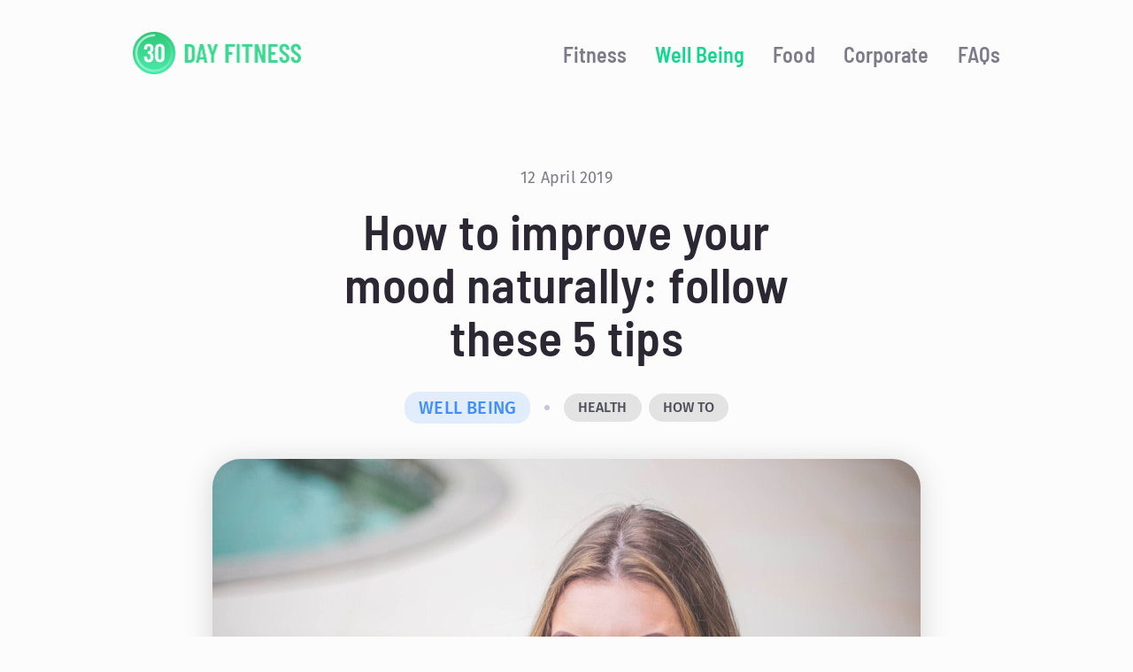

--- FILE ---
content_type: text/html
request_url: https://30dayfitness.app/well-being/how-to-improve-your-mood-naturally/
body_size: 23132
content:
<!DOCTYPE html><html lang="en"><head><meta charSet="utf-8"/><meta http-equiv="x-ua-compatible" content="ie=edge"/><meta name="viewport" content="width=device-width, initial-scale=1, shrink-to-fit=no"/><style data-href="/styles.0609852b67115a91aef2.css">@font-face{font-family:Barlow Condensed;font-style:normal;font-display:swap;font-weight:100;src:local("Barlow Condensed Thin "),local("Barlow Condensed-Thin"),url(/static/barlow-condensed-latin-100-b47b724d3b40c29f5090c8cf1a3021c9.woff2) format("woff2"),url(/static/barlow-condensed-latin-100-a9bbd3720b6d1c4bc2254bef45cde5ea.woff) format("woff")}@font-face{font-family:Barlow Condensed;font-style:italic;font-display:swap;font-weight:100;src:local("Barlow Condensed Thin italic"),local("Barlow Condensed-Thinitalic"),url(/static/barlow-condensed-latin-100italic-7fbf716d798f9c150a95bc6b72e80692.woff2) format("woff2"),url(/static/barlow-condensed-latin-100italic-1495a9df5c6fc34c3f0bb03bb6590c29.woff) format("woff")}@font-face{font-family:Barlow Condensed;font-style:normal;font-display:swap;font-weight:200;src:local("Barlow Condensed Extra Light "),local("Barlow Condensed-Extra Light"),url(/static/barlow-condensed-latin-200-dacd481b1f098772e7ff5541974876b0.woff2) format("woff2"),url(/static/barlow-condensed-latin-200-276bf6c7854756d5948cd857b3378176.woff) format("woff")}@font-face{font-family:Barlow Condensed;font-style:italic;font-display:swap;font-weight:200;src:local("Barlow Condensed Extra Light italic"),local("Barlow Condensed-Extra Lightitalic"),url(/static/barlow-condensed-latin-200italic-097528522df540c3dd7845913d9da401.woff2) format("woff2"),url(/static/barlow-condensed-latin-200italic-1dba538845c2e034040cf3f16c2d2dff.woff) format("woff")}@font-face{font-family:Barlow Condensed;font-style:normal;font-display:swap;font-weight:300;src:local("Barlow Condensed Light "),local("Barlow Condensed-Light"),url(/static/barlow-condensed-latin-300-8fb0b50c445049208c2c7332054d7201.woff2) format("woff2"),url(/static/barlow-condensed-latin-300-ed00fdfb255ed1dc2f1a19aab71f8a18.woff) format("woff")}@font-face{font-family:Barlow Condensed;font-style:italic;font-display:swap;font-weight:300;src:local("Barlow Condensed Light italic"),local("Barlow Condensed-Lightitalic"),url(/static/barlow-condensed-latin-300italic-0291b8f64eb35f40a689a0b3a7f67030.woff2) format("woff2"),url(/static/barlow-condensed-latin-300italic-c32075dfe8a0abd5efcf191ec4311699.woff) format("woff")}@font-face{font-family:Barlow Condensed;font-style:normal;font-display:swap;font-weight:400;src:local("Barlow Condensed Regular "),local("Barlow Condensed-Regular"),url(/static/barlow-condensed-latin-400-692180036dbae2e62ee9e69b98357518.woff2) format("woff2"),url(/static/barlow-condensed-latin-400-412efa09999dc0db7bd0c9a2a42c34f5.woff) format("woff")}@font-face{font-family:Barlow Condensed;font-style:italic;font-display:swap;font-weight:400;src:local("Barlow Condensed Regular italic"),local("Barlow Condensed-Regularitalic"),url(/static/barlow-condensed-latin-400italic-99e936dcb3d10234f54c90acda273146.woff2) format("woff2"),url(/static/barlow-condensed-latin-400italic-2863c28a837650e2fd1cb1c99071e56d.woff) format("woff")}@font-face{font-family:Barlow Condensed;font-style:normal;font-display:swap;font-weight:500;src:local("Barlow Condensed Medium "),local("Barlow Condensed-Medium"),url(/static/barlow-condensed-latin-500-df8ca18d911b4903b34a29d874cc918a.woff2) format("woff2"),url(/static/barlow-condensed-latin-500-4077ec3d3c359f27cbac36c149fab2b6.woff) format("woff")}@font-face{font-family:Barlow Condensed;font-style:italic;font-display:swap;font-weight:500;src:local("Barlow Condensed Medium italic"),local("Barlow Condensed-Mediumitalic"),url(/static/barlow-condensed-latin-500italic-1c96c8eefd17224d89bcd03a8266a990.woff2) format("woff2"),url(/static/barlow-condensed-latin-500italic-8434e3324ce5c227b7e0944becd17ac3.woff) format("woff")}@font-face{font-family:Barlow Condensed;font-style:normal;font-display:swap;font-weight:600;src:local("Barlow Condensed SemiBold "),local("Barlow Condensed-SemiBold"),url(/static/barlow-condensed-latin-600-8b0dd43ee56a8e1b0a4c1b73cc88a516.woff2) format("woff2"),url(/static/barlow-condensed-latin-600-3ec6b0db4b9b90e776216b8b2099ecb6.woff) format("woff")}@font-face{font-family:Barlow Condensed;font-style:italic;font-display:swap;font-weight:600;src:local("Barlow Condensed SemiBold italic"),local("Barlow Condensed-SemiBolditalic"),url(/static/barlow-condensed-latin-600italic-2479b2c07e6cc6828b70dfae45124ed7.woff2) format("woff2"),url(/static/barlow-condensed-latin-600italic-a971a8bede657812280d9879966917f2.woff) format("woff")}@font-face{font-family:Barlow Condensed;font-style:normal;font-display:swap;font-weight:700;src:local("Barlow Condensed Bold "),local("Barlow Condensed-Bold"),url(/static/barlow-condensed-latin-700-86079b714f39270490850875ad81f748.woff2) format("woff2"),url(/static/barlow-condensed-latin-700-55fcee9a5a6fa17df3cd3662e633d91c.woff) format("woff")}@font-face{font-family:Barlow Condensed;font-style:italic;font-display:swap;font-weight:700;src:local("Barlow Condensed Bold italic"),local("Barlow Condensed-Bolditalic"),url(/static/barlow-condensed-latin-700italic-6aa9218fdf4eabf4a7e4d3e318e00bd5.woff2) format("woff2"),url(/static/barlow-condensed-latin-700italic-67a12c194a1dac3dffc2cf23e562d485.woff) format("woff")}@font-face{font-family:Barlow Condensed;font-style:normal;font-display:swap;font-weight:800;src:local("Barlow Condensed ExtraBold "),local("Barlow Condensed-ExtraBold"),url(/static/barlow-condensed-latin-800-b997b09e7a8634dd6039e924510504d4.woff2) format("woff2"),url(/static/barlow-condensed-latin-800-1554f65001663b8a510f3fa30f53d0b3.woff) format("woff")}@font-face{font-family:Barlow Condensed;font-style:italic;font-display:swap;font-weight:800;src:local("Barlow Condensed ExtraBold italic"),local("Barlow Condensed-ExtraBolditalic"),url(/static/barlow-condensed-latin-800italic-dfbbc30b9c40dd0eaf7ac5cc51b0da6d.woff2) format("woff2"),url(/static/barlow-condensed-latin-800italic-81d0b6a44651a482645025409b11025c.woff) format("woff")}@font-face{font-family:Barlow Condensed;font-style:normal;font-display:swap;font-weight:900;src:local("Barlow Condensed Black "),local("Barlow Condensed-Black"),url(/static/barlow-condensed-latin-900-6dbfffdcf35f5328327f373127d1c232.woff2) format("woff2"),url(/static/barlow-condensed-latin-900-f2cdfb92455817e0a8adc98a5a271808.woff) format("woff")}@font-face{font-family:Barlow Condensed;font-style:italic;font-display:swap;font-weight:900;src:local("Barlow Condensed Black italic"),local("Barlow Condensed-Blackitalic"),url(/static/barlow-condensed-latin-900italic-8d1d798f21c953add877e88bb9b64931.woff2) format("woff2"),url(/static/barlow-condensed-latin-900italic-1d7e11b7291173e14743a33a5bf0ffe5.woff) format("woff")}@font-face{font-family:Barlow Semi Condensed;font-style:normal;font-display:swap;font-weight:100;src:local("Barlow Semi Condensed Thin "),local("Barlow Semi Condensed-Thin"),url(/static/barlow-semi-condensed-latin-100-95df2792f89e13e09bbba566cab305bf.woff2) format("woff2"),url(/static/barlow-semi-condensed-latin-100-3864cb95a33d4a157139b645655ba161.woff) format("woff")}@font-face{font-family:Barlow Semi Condensed;font-style:italic;font-display:swap;font-weight:100;src:local("Barlow Semi Condensed Thin italic"),local("Barlow Semi Condensed-Thinitalic"),url(/static/barlow-semi-condensed-latin-100italic-5ee578c617277f1b6fb289a22ff1dd99.woff2) format("woff2"),url(/static/barlow-semi-condensed-latin-100italic-d18e598ca76cce063283337d19df96b9.woff) format("woff")}@font-face{font-family:Barlow Semi Condensed;font-style:normal;font-display:swap;font-weight:200;src:local("Barlow Semi Condensed Extra Light "),local("Barlow Semi Condensed-Extra Light"),url(/static/barlow-semi-condensed-latin-200-c1ce06fc2b6dc9a89195f2030e67f5c7.woff2) format("woff2"),url(/static/barlow-semi-condensed-latin-200-bac84c50f2f710500184c6869c7b3b9d.woff) format("woff")}@font-face{font-family:Barlow Semi Condensed;font-style:italic;font-display:swap;font-weight:200;src:local("Barlow Semi Condensed Extra Light italic"),local("Barlow Semi Condensed-Extra Lightitalic"),url(/static/barlow-semi-condensed-latin-200italic-f7938ebb0efaa5820a4694a4849a5bf4.woff2) format("woff2"),url(/static/barlow-semi-condensed-latin-200italic-2c163abe38e51bbb7eddaebb741691b1.woff) format("woff")}@font-face{font-family:Barlow Semi Condensed;font-style:normal;font-display:swap;font-weight:300;src:local("Barlow Semi Condensed Light "),local("Barlow Semi Condensed-Light"),url(/static/barlow-semi-condensed-latin-300-f62f13609b607ad8ca506eb47cda85da.woff2) format("woff2"),url(/static/barlow-semi-condensed-latin-300-b7b670dc67feed9e6aed44d5485dd851.woff) format("woff")}@font-face{font-family:Barlow Semi Condensed;font-style:italic;font-display:swap;font-weight:300;src:local("Barlow Semi Condensed Light italic"),local("Barlow Semi Condensed-Lightitalic"),url(/static/barlow-semi-condensed-latin-300italic-69bd2c191537a9d2eea8f2ea3466a4d7.woff2) format("woff2"),url(/static/barlow-semi-condensed-latin-300italic-07c3ea0d66208b1421b28f334fbb82be.woff) format("woff")}@font-face{font-family:Barlow Semi Condensed;font-style:normal;font-display:swap;font-weight:400;src:local("Barlow Semi Condensed Regular "),local("Barlow Semi Condensed-Regular"),url(/static/barlow-semi-condensed-latin-400-4343e68b0e5a685770565ba0f7ce986e.woff2) format("woff2"),url(/static/barlow-semi-condensed-latin-400-8f2877e3cde2ad7e7fe7a39ee0579e2a.woff) format("woff")}@font-face{font-family:Barlow Semi Condensed;font-style:italic;font-display:swap;font-weight:400;src:local("Barlow Semi Condensed Regular italic"),local("Barlow Semi Condensed-Regularitalic"),url(/static/barlow-semi-condensed-latin-400italic-5d98af65ab35fcb2e6c1ca0e64a8762d.woff2) format("woff2"),url(/static/barlow-semi-condensed-latin-400italic-dac7683756d00a7b10e7c37dbb6bbeb5.woff) format("woff")}@font-face{font-family:Barlow Semi Condensed;font-style:normal;font-display:swap;font-weight:500;src:local("Barlow Semi Condensed Medium "),local("Barlow Semi Condensed-Medium"),url(/static/barlow-semi-condensed-latin-500-1479f2ff4c2a4fb22c903ea1de7ec3c9.woff2) format("woff2"),url(/static/barlow-semi-condensed-latin-500-13c8b047c596e85382f81d60184c53fe.woff) format("woff")}@font-face{font-family:Barlow Semi Condensed;font-style:italic;font-display:swap;font-weight:500;src:local("Barlow Semi Condensed Medium italic"),local("Barlow Semi Condensed-Mediumitalic"),url(/static/barlow-semi-condensed-latin-500italic-971e1f355e273cca7e045653c7c77c5d.woff2) format("woff2"),url(/static/barlow-semi-condensed-latin-500italic-7dfcaeb3a181980a6d19e68d243e4047.woff) format("woff")}@font-face{font-family:Barlow Semi Condensed;font-style:normal;font-display:swap;font-weight:600;src:local("Barlow Semi Condensed SemiBold "),local("Barlow Semi Condensed-SemiBold"),url(/static/barlow-semi-condensed-latin-600-5fa1edf2345bbc92dc11022c6c0f5bd8.woff2) format("woff2"),url(/static/barlow-semi-condensed-latin-600-d7ee47a402f1b347cd8370f4f24929a4.woff) format("woff")}@font-face{font-family:Barlow Semi Condensed;font-style:italic;font-display:swap;font-weight:600;src:local("Barlow Semi Condensed SemiBold italic"),local("Barlow Semi Condensed-SemiBolditalic"),url(/static/barlow-semi-condensed-latin-600italic-26723e42d2a3446090fa424384f38588.woff2) format("woff2"),url(/static/barlow-semi-condensed-latin-600italic-54ae5b009fbf37fb953419658903469f.woff) format("woff")}@font-face{font-family:Barlow Semi Condensed;font-style:normal;font-display:swap;font-weight:700;src:local("Barlow Semi Condensed Bold "),local("Barlow Semi Condensed-Bold"),url(/static/barlow-semi-condensed-latin-700-efde6fbb5826d72721b4309faab00b74.woff2) format("woff2"),url(/static/barlow-semi-condensed-latin-700-272e45e9ea15b7128bc67e2d696a2e94.woff) format("woff")}@font-face{font-family:Barlow Semi Condensed;font-style:italic;font-display:swap;font-weight:700;src:local("Barlow Semi Condensed Bold italic"),local("Barlow Semi Condensed-Bolditalic"),url(/static/barlow-semi-condensed-latin-700italic-62b73ea07171c4dcaae582f422245a2b.woff2) format("woff2"),url(/static/barlow-semi-condensed-latin-700italic-08c13d90316f0f3d54c99f70c1eb90ea.woff) format("woff")}@font-face{font-family:Barlow Semi Condensed;font-style:normal;font-display:swap;font-weight:800;src:local("Barlow Semi Condensed ExtraBold "),local("Barlow Semi Condensed-ExtraBold"),url(/static/barlow-semi-condensed-latin-800-7feffd80259188a2a595d1b4540e9391.woff2) format("woff2"),url(/static/barlow-semi-condensed-latin-800-cf01e1c0aeea492d7301874a32438bcc.woff) format("woff")}@font-face{font-family:Barlow Semi Condensed;font-style:italic;font-display:swap;font-weight:800;src:local("Barlow Semi Condensed ExtraBold italic"),local("Barlow Semi Condensed-ExtraBolditalic"),url(/static/barlow-semi-condensed-latin-800italic-ff21cb8bf67b613ec886f3eb1bb253a7.woff2) format("woff2"),url(/static/barlow-semi-condensed-latin-800italic-5b69aa6dd67881e02f98d257c3dcf622.woff) format("woff")}@font-face{font-family:Barlow Semi Condensed;font-style:normal;font-display:swap;font-weight:900;src:local("Barlow Semi Condensed Black "),local("Barlow Semi Condensed-Black"),url(/static/barlow-semi-condensed-latin-900-5e6ae518b4f2d36bcdfa4216db0f8d36.woff2) format("woff2"),url(/static/barlow-semi-condensed-latin-900-377e635392a351736b64ca1cc732cead.woff) format("woff")}@font-face{font-family:Barlow Semi Condensed;font-style:italic;font-display:swap;font-weight:900;src:local("Barlow Semi Condensed Black italic"),local("Barlow Semi Condensed-Blackitalic"),url(/static/barlow-semi-condensed-latin-900italic-71baf96f46832e6f7abff41e489e1425.woff2) format("woff2"),url(/static/barlow-semi-condensed-latin-900italic-e122d287ce7fb186b1462da2e6b9b4a2.woff) format("woff")}@font-face{font-family:Fira Sans;font-style:normal;font-display:swap;font-weight:100;src:local("Fira Sans Thin "),local("Fira Sans-Thin"),url(/static/fira-sans-latin-100-d67acf5dba25b4f92e3eadad20032199.woff2) format("woff2"),url(/static/fira-sans-latin-100-f82d7eee93d57561e3e8bdc04512f6fc.woff) format("woff")}@font-face{font-family:Fira Sans;font-style:italic;font-display:swap;font-weight:100;src:local("Fira Sans Thin italic"),local("Fira Sans-Thinitalic"),url(/static/fira-sans-latin-100italic-c2048bd9c7b8f4a4908558715370a256.woff2) format("woff2"),url(/static/fira-sans-latin-100italic-883de11204b642af79f5b8908c9e895c.woff) format("woff")}@font-face{font-family:Fira Sans;font-style:normal;font-display:swap;font-weight:200;src:local("Fira Sans Extra Light "),local("Fira Sans-Extra Light"),url(/static/fira-sans-latin-200-b159127b5069fd3c989ec4e612ddb67e.woff2) format("woff2"),url(/static/fira-sans-latin-200-d31cdb6d4e5d234362ff9c5ff74577e5.woff) format("woff")}@font-face{font-family:Fira Sans;font-style:italic;font-display:swap;font-weight:200;src:local("Fira Sans Extra Light italic"),local("Fira Sans-Extra Lightitalic"),url(/static/fira-sans-latin-200italic-b8cefd7952baee1b259fe626f35207ff.woff2) format("woff2"),url(/static/fira-sans-latin-200italic-ef80c6c02506725046d3ff058a900cd9.woff) format("woff")}@font-face{font-family:Fira Sans;font-style:normal;font-display:swap;font-weight:300;src:local("Fira Sans Light "),local("Fira Sans-Light"),url(/static/fira-sans-latin-300-b39aa336eef260975654fde0959de6fe.woff2) format("woff2"),url(/static/fira-sans-latin-300-8914854ca765740d4a906c2c9a010318.woff) format("woff")}@font-face{font-family:Fira Sans;font-style:italic;font-display:swap;font-weight:300;src:local("Fira Sans Light italic"),local("Fira Sans-Lightitalic"),url(/static/fira-sans-latin-300italic-346f609f09d860049d566174cdef79fb.woff2) format("woff2"),url(/static/fira-sans-latin-300italic-a63b595bb6b4aa2612f2662d88112820.woff) format("woff")}@font-face{font-family:Fira Sans;font-style:normal;font-display:swap;font-weight:400;src:local("Fira Sans Regular "),local("Fira Sans-Regular"),url(/static/fira-sans-latin-400-78773521b0ffe376bc7edd8ec2a591fb.woff2) format("woff2"),url(/static/fira-sans-latin-400-baa3b51e20ff84bf4964223288c0ba10.woff) format("woff")}@font-face{font-family:Fira Sans;font-style:italic;font-display:swap;font-weight:400;src:local("Fira Sans Regular italic"),local("Fira Sans-Regularitalic"),url(/static/fira-sans-latin-400italic-ee9f23730618d80fcb96905621eb5155.woff2) format("woff2"),url(/static/fira-sans-latin-400italic-cd0194f96a0385782a34f706d9475b9b.woff) format("woff")}@font-face{font-family:Fira Sans;font-style:normal;font-display:swap;font-weight:500;src:local("Fira Sans Medium "),local("Fira Sans-Medium"),url(/static/fira-sans-latin-500-d8bc03a60729f4b05b42e057e21eaed3.woff2) format("woff2"),url(/static/fira-sans-latin-500-6f0d36c5cfa88eaff3036438695ff025.woff) format("woff")}@font-face{font-family:Fira Sans;font-style:italic;font-display:swap;font-weight:500;src:local("Fira Sans Medium italic"),local("Fira Sans-Mediumitalic"),url(/static/fira-sans-latin-500italic-41a2680bd138f411a1d6c3c678187ef0.woff2) format("woff2"),url(/static/fira-sans-latin-500italic-920bd3dda43f5136bb8a73138dea091a.woff) format("woff")}@font-face{font-family:Fira Sans;font-style:normal;font-display:swap;font-weight:600;src:local("Fira Sans SemiBold "),local("Fira Sans-SemiBold"),url(/static/fira-sans-latin-600-5a2c789b59571ce97f51f9c75600f49b.woff2) format("woff2"),url(/static/fira-sans-latin-600-a90c720b7b03a4b12e90050a3752d8eb.woff) format("woff")}@font-face{font-family:Fira Sans;font-style:italic;font-display:swap;font-weight:600;src:local("Fira Sans SemiBold italic"),local("Fira Sans-SemiBolditalic"),url(/static/fira-sans-latin-600italic-9ccb459419d3002571a465faf7f058ac.woff2) format("woff2"),url(/static/fira-sans-latin-600italic-efb9bd18c8c4819a6165218c74fb81c6.woff) format("woff")}@font-face{font-family:Fira Sans;font-style:normal;font-display:swap;font-weight:700;src:local("Fira Sans Bold "),local("Fira Sans-Bold"),url(/static/fira-sans-latin-700-2ecb426f85ffc1c53b677556210e629f.woff2) format("woff2"),url(/static/fira-sans-latin-700-4d2dfa0d7366eb8ba6e2d9cc5ef6e58d.woff) format("woff")}@font-face{font-family:Fira Sans;font-style:italic;font-display:swap;font-weight:700;src:local("Fira Sans Bold italic"),local("Fira Sans-Bolditalic"),url(/static/fira-sans-latin-700italic-cfc0cbcef68f3ef1a8b0cbbca2bd4036.woff2) format("woff2"),url(/static/fira-sans-latin-700italic-fc51c09ea9ba4597fa5ad6690a42ad96.woff) format("woff")}@font-face{font-family:Fira Sans;font-style:normal;font-display:swap;font-weight:800;src:local("Fira Sans ExtraBold "),local("Fira Sans-ExtraBold"),url(/static/fira-sans-latin-800-6892a45b8241bf412cbc3aed0c258980.woff2) format("woff2"),url(/static/fira-sans-latin-800-7497f9144220db6dba41104b6ae3c2f4.woff) format("woff")}@font-face{font-family:Fira Sans;font-style:italic;font-display:swap;font-weight:800;src:local("Fira Sans ExtraBold italic"),local("Fira Sans-ExtraBolditalic"),url(/static/fira-sans-latin-800italic-5d183d1c5f848e7cf0f5c23374e8e418.woff2) format("woff2"),url(/static/fira-sans-latin-800italic-72a4811710855e3702fc5a3fdd3b627e.woff) format("woff")}@font-face{font-family:Fira Sans;font-style:normal;font-display:swap;font-weight:900;src:local("Fira Sans Black "),local("Fira Sans-Black"),url(/static/fira-sans-latin-900-fcd834a050d49e21fe42b192b64136ab.woff2) format("woff2"),url(/static/fira-sans-latin-900-9b656745eec8ce409321a4e9dab5a7dc.woff) format("woff")}@font-face{font-family:Fira Sans;font-style:italic;font-display:swap;font-weight:900;src:local("Fira Sans Black italic"),local("Fira Sans-Blackitalic"),url(/static/fira-sans-latin-900italic-d9d3866045cf7e36a04974bfea7995cf.woff2) format("woff2"),url(/static/fira-sans-latin-900italic-41e1815f3cf7a40d96f2fcae029dfb7a.woff) format("woff")}</style><meta name="generator" content="Gatsby 2.24.91"/><style data-styled="" data-styled-version="5.2.0"></style><title data-react-helmet="true">How to improve your mood naturally: follow these 5 tips | 30 Day Fitness Challenge</title><link data-react-helmet="true" rel="canonical" href="https://30dayfitness.app/well-being/how-to-improve-your-mood-naturally/"/><link data-react-helmet="true" href="/manifest.json" rel="manifest"/><link data-react-helmet="true" href="/icons/apple-touch-icon-57x57.png" rel="apple-touch-icon" sizes="57x57"/><link data-react-helmet="true" href="/icons/apple-touch-icon-60x60.png" rel="apple-touch-icon" sizes="60x60"/><link data-react-helmet="true" href="/icons/apple-touch-icon-72x72.png" rel="apple-touch-icon" sizes="72x72"/><link data-react-helmet="true" href="/icons/apple-touch-icon-76x76.png" rel="apple-touch-icon" sizes="76x76"/><link data-react-helmet="true" href="/icons/apple-touch-icon-114x114.png" rel="apple-touch-icon" sizes="114x114"/><link data-react-helmet="true" href="/icons/apple-touch-icon-120x120.png" rel="apple-touch-icon" sizes="120x120"/><link data-react-helmet="true" href="/icons/apple-touch-icon-144x144.png" rel="apple-touch-icon" sizes="144x144"/><link data-react-helmet="true" href="/icons/apple-touch-icon-152x152.png" rel="apple-touch-icon" sizes="152x152"/><link data-react-helmet="true" href="/icons/apple-touch-icon-167x167.png" rel="apple-touch-icon" sizes="167x167"/><link data-react-helmet="true" href="/icons/apple-touch-icon-180x180.png" rel="icon" sizes="180x180" type="image/png"/><link data-react-helmet="true" href="/icons/favicon-32x32.png" rel="icon" sizes="32x32" type="image/png"/><link data-react-helmet="true" href="/icons/favicon-16x16.png" rel="icon" sizes="16x16" type="image/png"/><meta data-react-helmet="true" content="IE=edge" http-equiv="X-UA-Compatible"/><meta data-react-helmet="true" content="width=device-width,initial-scale=1.0,user-scalable=yes" name="viewport"/><meta data-react-helmet="true" content="30 Day Fitness Challenge App: workouts at home to get into shape" name="apple-mobile-web-app-title"/><meta data-react-helmet="true" content="How to improve your mood naturally: follow these 5 tips | 30 Day Fitness Challenge" property="og:title"/><meta data-react-helmet="true" content="How to improve your mood naturally: follow these 5 tips | 30 Day Fitness Challenge" name="twitter:title"/><meta data-react-helmet="true" content="Have you been feeling a little ‘blue’ lately and are now asking yourself, ‘what are some natural ways to improve my mood?’ You’ve already…" name="description"/><meta data-react-helmet="true" content="Have you been feeling a little ‘blue’ lately and are now asking yourself, ‘what are some natural ways to improve my mood?’ You’ve already…" property="og:description"/><meta data-react-helmet="true" content="Have you been feeling a little ‘blue’ lately and are now asking yourself, ‘what are some natural ways to improve my mood?’ You’ve already…" name="twitter:description"/><meta data-react-helmet="true" content="no" name="apple-mobile-web-app-capable"/><meta data-react-helmet="true" content="black-translucent" name="apple-mobile-web-app-status-bar-style"/><meta data-react-helmet="true" content="#13D68F" name="theme-color"/><meta data-react-helmet="true" content="30 Day Fitness Challenge App: workouts at home to get into shape" name="application-name"/><meta data-react-helmet="true" content="website" property="og:type"/><meta data-react-helmet="true" content="30 Day Fitness Challenge App: workouts at home to get into shape" property="og:site_name"/><meta data-react-helmet="true" content="summary_large_image" name="twitter:card"/><meta data-react-helmet="true" content="How to improve your mood naturally: follow these 5 tips | 30 Day Fitness Challenge" name="twitter:text:title"/><meta data-react-helmet="true" content="https://30dayfitness.app/well-being/how-to-improve-your-mood-naturally/" property="og:url"/><meta data-react-helmet="true" content="https://30dayfitness.app/well-being/how-to-improve-your-mood-naturally/" name="twitter:url"/><meta data-react-helmet="true" content="https://30dayfitness.app/static/87477ebb0f530d2fbd561d8803053dac/improve-mood-naturally.jpg" property="og:image"/><meta data-react-helmet="true" content="1024" property="og:image:width"/><meta data-react-helmet="true" content="512" property="og:image:height"/><meta data-react-helmet="true" content="https://30dayfitness.app/static/87477ebb0f530d2fbd561d8803053dac/improve-mood-naturally.jpg" name="twitter:image"/><meta data-react-helmet="true" content="1024" name="twitter:image:width"/><meta data-react-helmet="true" content="512" name="twitter:image:height"/><meta data-react-helmet="true" content="https://30dayfitness.app/static/87477ebb0f530d2fbd561d8803053dac/improve-mood-naturally.jpg" property="og:image"/><meta data-react-helmet="true" content="1024" property="og:image:width"/><meta data-react-helmet="true" content="512" property="og:image:height"/><meta data-react-helmet="true" content="#13D68F" name="msapplication-TileColor"/><meta data-react-helmet="true" content="/icons/mstile-70x70.png" name="msapplication-square70x70"/><meta data-react-helmet="true" content="/icons/mstile-144x144.png" name="msapplication-square144x144"/><meta data-react-helmet="true" content="/icons/mstile-150x150.png" name="msapplication-square150x150"/><meta data-react-helmet="true" content="/icons/mstile-310x150.png" name="msapplication-wide310x150"/><meta data-react-helmet="true" content="/icons/mstile-310x310.png" name="msapplication-square310x310"/><script data-react-helmet="true" type="application/ld+json">[{"@context":"http://schema.org","@type":"WebSite","url":"https://30dayfitness.app/well-being/how-to-improve-your-mood-naturally/","name":"How to improve your mood naturally: follow these 5 tips","alternateName":"How to improve your mood naturally: follow these 5 tips | 30 Day Fitness Challenge"},{"@context":"http://schema.org","@type":"BreadcrumbList","itemListElement":[{"@type":"ListItem","position":1,"item":{"@id":"https://30dayfitness.app","name":"30 Day Fitness Challenge App: workouts at home to get into shape"}},{"@type":"ListItem","position":2,"item":{"@id":"https://30dayfitness.app/well-being/how-to-improve-your-mood-naturally/","name":"How to improve your mood naturally: follow these 5 tips"}}]}]</script><link rel="sitemap" type="application/xml" href="/sitemap.xml"/><style data-styled="" data-styled-version="5.2.0">html,body,div,span,applet,object,iframe,h1,h2,h3,h4,h5,h6,p,blockquote,pre,a,abbr,acronym,address,big,cite,code,del,dfn,em,img,ins,kbd,q,s,samp,small,strike,strong,sub,sup,tt,var,b,u,i,center,dl,dt,dd,ol,ul,li,fieldset,form,label,legend,table,caption,tbody,tfoot,thead,tr,th,td,article,aside,canvas,details,embed,figure,figcaption,footer,header,hgroup,menu,nav,output,ruby,section,summary,time,mark,audio,video{margin:0;padding:0;border:0;font-size:100%;font:inherit;vertical-align:baseline;}/*!sc*/
html:focus,body:focus,div:focus,span:focus,applet:focus,object:focus,iframe:focus,h1:focus,h2:focus,h3:focus,h4:focus,h5:focus,h6:focus,p:focus,blockquote:focus,pre:focus,a:focus,abbr:focus,acronym:focus,address:focus,big:focus,cite:focus,code:focus,del:focus,dfn:focus,em:focus,img:focus,ins:focus,kbd:focus,q:focus,s:focus,samp:focus,small:focus,strike:focus,strong:focus,sub:focus,sup:focus,tt:focus,var:focus,b:focus,u:focus,i:focus,center:focus,dl:focus,dt:focus,dd:focus,ol:focus,ul:focus,li:focus,fieldset:focus,form:focus,label:focus,legend:focus,table:focus,caption:focus,tbody:focus,tfoot:focus,thead:focus,tr:focus,th:focus,td:focus,article:focus,aside:focus,canvas:focus,details:focus,embed:focus,figure:focus,figcaption:focus,footer:focus,header:focus,hgroup:focus,menu:focus,nav:focus,output:focus,ruby:focus,section:focus,summary:focus,time:focus,mark:focus,audio:focus,video:focus{outline:none;}/*!sc*/
article,aside,details,figcaption,figure,footer,header,hgroup,menu,nav,section{display:block;}/*!sc*/
*,*::after,*::before{box-sizing:inherit;}/*!sc*/
html{font-size:62.5%;overflow-x:hidden;box-sizing:border-box;}/*!sc*/
body{font-family:"Fira Sans",-apple-system,BlinkMacSystemFont,"Segoe UI",Roboto,Helvetica,Arial,sans-serif,"Apple Color Emoji","Segoe UI Emoji","Segoe UI Symbol";line-height:1;font-size:1.6rem;color:#2B2733;background-color:#FCFCFC;-webkit-text-size-adjust:100%;-webkit-font-smoothing:antialiased;-moz-osx-font-smoothing:grayscale;text-rendering:optimizeLegibility;-webkit-font-feature-settings:"pnum";font-feature-settings:"pnum";font-variant-numeric:proportional-nums;}/*!sc*/
ol,ul{list-style:none;}/*!sc*/
blockquote,q{quotes:none;}/*!sc*/
blockquote:before,blockquote:after,q:before,q:after{content:'';content:none;}/*!sc*/
table{border-collapse:collapse;border-spacing:0;}/*!sc*/
h1,h2,h3,h4,h5,h6{font-family:"Barlow Semi Condensed",-apple-system,BlinkMacSystemFont,"Segoe UI",Roboto,Helvetica,Arial,sans-serif,"Apple Color Emoji","Segoe UI Emoji","Segoe UI Symbol";}/*!sc*/
a{cursor:pointer;color:#13D68F;}/*!sc*/
a:focus{outline:none !important;-webkit-text-decoration:none !important;text-decoration:none !important;}/*!sc*/
button{border:none;font-family:"Fira Sans",-apple-system,BlinkMacSystemFont,"Segoe UI",Roboto,Helvetica,Arial,sans-serif,"Apple Color Emoji","Segoe UI Emoji","Segoe UI Symbol";}/*!sc*/
pre{display:block;padding:2rem;margin-top:4rem;overflow:auto;font-size:85%;line-height:1.45;border-radius:5px;color:#13D68F;border:1px solid #ddd;font-family:"SFMono-Regular",Consolas,"Liberation Mono",Menlo,Courier,monospace;}/*!sc*/
img,video{width:100%;}/*!sc*/
data-styled.g1[id="sc-global-hcGKOC1"]{content:"sc-global-hcGKOC1,"}/*!sc*/
.dRLpxS{width:100%;z-index:50;position:relative;}/*!sc*/
@media (max-width:768px){.dRLpxS{position:fixed;top:0;left:0;width:100%;background-color:#FCFCFC;border-bottom:1px solid rgba(62,134,145,0.2);box-shadow:0px 4px 32px rgba(62,62,62,0.08);}}/*!sc*/
data-styled.g2[id="headercss__HeaderBar-bbhp7w-0"]{content:"dRLpxS,"}/*!sc*/
.jVWAtp{display:-webkit-box;display:-webkit-flex;display:-ms-flexbox;display:flex;-webkit-box-pack:justify;-webkit-justify-content:space-between;-ms-flex-pack:justify;justify-content:space-between;-webkit-align-items:center;-webkit-box-align:center;-ms-flex-align:center;align-items:center;padding:36px 0;margin:0 auto;}/*!sc*/
.jVWAtp .logo{max-width:190px;}/*!sc*/
@media (max-width:768px){.jVWAtp{padding:16px 0;}.jVWAtp .logo{max-width:48px;max-height:48px;}}/*!sc*/
data-styled.g3[id="headercss__HeaderWrapper-bbhp7w-1"]{content:"jVWAtp,"}/*!sc*/
.eqETzQ ul{display:-webkit-box;display:-webkit-flex;display:-ms-flexbox;display:flex;list-style:none;padding:0;}/*!sc*/
.eqETzQ ul li{font-family:"Barlow Semi Condensed",-apple-system,BlinkMacSystemFont,"Segoe UI",Roboto,Helvetica,Arial,sans-serif,"Apple Color Emoji","Segoe UI Emoji","Segoe UI Symbol";font-style:normal;font-weight:600;font-size:24px;line-height:29px;-webkit-letter-spacing:0.1px;-moz-letter-spacing:0.1px;-ms-letter-spacing:0.1px;letter-spacing:0.1px;}/*!sc*/
.eqETzQ ul li + li{margin-left:32px;}/*!sc*/
@media (max-width:768px){.eqETzQ{display:none;}}/*!sc*/
data-styled.g4[id="navcss__Container-sc-5wniof-0"]{content:"eqETzQ,"}/*!sc*/
.ehpLAR a{-webkit-transition:color 0.2s ease;transition:color 0.2s ease;color:rgba(93,90,108,0.8);-webkit-text-decoration:none;text-decoration:none;}/*!sc*/
.ehpLAR a:hover,.ehpLAR a:focus{color:#13D68F;}/*!sc*/
.eiLjMb a{-webkit-transition:color 0.2s ease;transition:color 0.2s ease;color:#13D68F;-webkit-text-decoration:none;text-decoration:none;}/*!sc*/
.eiLjMb a:hover,.eiLjMb a:focus{color:#13D68F;}/*!sc*/
data-styled.g5[id="linkscss__LinkWrapper-sc-1xrzrm7-0"]{content:"ehpLAR,eiLjMb,"}/*!sc*/
.eTVzau{font-family:"Barlow Semi Condensed",-apple-system,BlinkMacSystemFont,"Segoe UI",Roboto,Helvetica,Arial,sans-serif,"Apple Color Emoji","Segoe UI Emoji","Segoe UI Symbol";-webkit-letter-spacing:0.5px;-moz-letter-spacing:0.5px;-ms-letter-spacing:0.5px;letter-spacing:0.5px;color:#2B2733;font-weight:600;font-size:56px;line-height:60px;margin-bottom:32px;}/*!sc*/
@media (max-width:768px){.eTVzau{text-align:center;}}/*!sc*/
.eTVzau span{color:#13D68F;}/*!sc*/
@media (max-width:1024px){.eTVzau{font-size:48px;line-height:52px;}}/*!sc*/
@media (max-width:768px){.eTVzau{font-size:40px;line-height:46px;}}/*!sc*/
data-styled.g6[id="typographycss__MainTitle-sc-10iztns-0"]{content:"eTVzau,"}/*!sc*/
.bjZHBg{font-family:"Fira Sans",-apple-system,BlinkMacSystemFont,"Segoe UI",Roboto,Helvetica,Arial,sans-serif,"Apple Color Emoji","Segoe UI Emoji","Segoe UI Symbol";-webkit-letter-spacing:0.2px;-moz-letter-spacing:0.2px;-ms-letter-spacing:0.2px;letter-spacing:0.2px;color:rgba(93,90,108,0.8);font-weight:400;font-size:18px;line-height:28px;}/*!sc*/
.bjZHBg span{color:#13D68F;}/*!sc*/
@media (max-width:768px){.bjZHBg{font-size:16px;line-height:25px;}}/*!sc*/
.gIBBVn{font-family:"Fira Sans",-apple-system,BlinkMacSystemFont,"Segoe UI",Roboto,Helvetica,Arial,sans-serif,"Apple Color Emoji","Segoe UI Emoji","Segoe UI Symbol";-webkit-letter-spacing:0.2px;-moz-letter-spacing:0.2px;-ms-letter-spacing:0.2px;letter-spacing:0.2px;color:rgba(93,90,108,0.8);font-weight:400;font-size:18px;line-height:28px;}/*!sc*/
@media (max-width:768px){.gIBBVn{text-align:center;}}/*!sc*/
.gIBBVn span{color:#13D68F;}/*!sc*/
@media (max-width:768px){.gIBBVn{font-size:16px;line-height:25px;}}/*!sc*/
data-styled.g9[id="typographycss__MainParagraph-sc-10iztns-3"]{content:"bjZHBg,gIBBVn,"}/*!sc*/
.huukGc{color:rgba(93,90,108,0.8);text-align:left;}/*!sc*/
.huukGc p,.huukGc ol,.huukGc ul{font-size:18px;line-height:28px;-webkit-letter-spacing:0.2px;-moz-letter-spacing:0.2px;-ms-letter-spacing:0.2px;letter-spacing:0.2px;margin-bottom:24px;}/*!sc*/
.huukGc ol,.huukGc ul{list-style:initial;padding-inline-start:24px;}/*!sc*/
.huukGc ol li,.huukGc ul li{margin-bottom:16px;padding-left:8px;}/*!sc*/
.huukGc ol{list-style:decimal;}/*!sc*/
.huukGc h1,.huukGc h2,.huukGc h3{font-family:"Barlow Semi Condensed",-apple-system,BlinkMacSystemFont,"Segoe UI",Roboto,Helvetica,Arial,sans-serif,"Apple Color Emoji","Segoe UI Emoji","Segoe UI Symbol";-webkit-letter-spacing:0.5px;-moz-letter-spacing:0.5px;-ms-letter-spacing:0.5px;letter-spacing:0.5px;color:#2B2733;font-weight:600;font-size:40px;line-height:46px;margin-bottom:24px;}/*!sc*/
.huukGc h1 span,.huukGc h2 span,.huukGc h3 span{color:#13D68F;}/*!sc*/
@media (max-width:768px){.huukGc h1,.huukGc h2,.huukGc h3{font-size:36px;line-height:38px;}}/*!sc*/
@media (max-width:768px){.huukGc h1,.huukGc h2,.huukGc h3{margin:76px auto 32px;}}/*!sc*/
.huukGc h3{color:#4F4F5B;font-size:32px;line-height:38px;}/*!sc*/
.huukGc strong,.huukGc b{font-weight:700;color:#4F4F5B;}/*!sc*/
.huukGc img{box-shadow:0px 8px 32px rgba(62,62,62,0.1) !important;border-radius:32px;margin:0 auto 32px !important;}/*!sc*/
data-styled.g10[id="typographycss__Copy-sc-10iztns-4"]{content:"huukGc,"}/*!sc*/
.gDSTJz{margin:0 auto;position:relative;width:100%;}/*!sc*/
@media (min-width:1025px){.gDSTJz{max-width:980px;}}/*!sc*/
@media (min-width:1281px){.gDSTJz{max-width:1184px;}}/*!sc*/
@media (max-width:1024px){.gDSTJz{padding:0 40px;}}/*!sc*/
@media (max-width:768px){.gDSTJz{padding:0 20px;}}/*!sc*/
data-styled.g15[id="containercss__ContainerWrapper-xuhhbi-0"]{content:"gDSTJz,"}/*!sc*/
.bFQnLe{position:absolute;height:auto;display:-webkit-box;display:-webkit-flex;display:-ms-flexbox;display:flex;-webkit-flex-direction:column;-ms-flex-direction:column;flex-direction:column;left:40px;top:50%;-webkit-transform:translateY(-50%);-ms-transform:translateY(-50%);transform:translateY(-50%);-webkit-transform-style:preserve-3d;-ms-transform-style:preserve-3d;transform-style:preserve-3d;z-index:-1;}/*!sc*/
data-styled.g16[id="offCanvasNavcss__NavWrapper-mwrqf2-0"]{content:"bFQnLe,"}/*!sc*/
.kZXUnV{margin-bottom:40px;margin-right:32px;padding-bottom:40px;border-bottom:1px solid #eaeaea;}/*!sc*/
.kZXUnV li{margin-bottom:32px;opacity:0;-webkit-transform:translateX(-150px);-ms-transform:translateX(-150px);transform:translateX(-150px);-webkit-transition:-webkit-transform 0.4s,opacity 0.4s;-webkit-transition:transform 0.4s,opacity 0.4s;transition:transform 0.4s,opacity 0.4s;}/*!sc*/
.kZXUnV li:nth-child(2){-webkit-transition-delay:0.04s;transition-delay:0.04s;}/*!sc*/
.kZXUnV li:nth-child(3){-webkit-transition-delay:0.08s;transition-delay:0.08s;}/*!sc*/
.kZXUnV li:nth-child(4){-webkit-transition-delay:0.16s;transition-delay:0.16s;}/*!sc*/
.kZXUnV li:last-child{margin-bottom:0;}/*!sc*/
.kZXUnV li a{font-family:"Barlow Semi Condensed",-apple-system,BlinkMacSystemFont,"Segoe UI",Roboto,Helvetica,Arial,sans-serif,"Apple Color Emoji","Segoe UI Emoji","Segoe UI Symbol";font-weight:600;font-size:24px;line-height:29px;-webkit-letter-spacing:0.1px;-moz-letter-spacing:0.1px;-ms-letter-spacing:0.1px;letter-spacing:0.1px;color:rgba(93,90,108,0.8);-webkit-text-decoration:none;text-decoration:none;}/*!sc*/
data-styled.g17[id="offCanvasNavcss__ListWrapper-mwrqf2-1"]{content:"kZXUnV,"}/*!sc*/
.eYIwJn{max-width:128px;margin-bottom:48px;opacity:0;-webkit-transform:translateX(-150px);-ms-transform:translateX(-150px);transform:translateX(-150px);-webkit-transition:-webkit-transform 0.4s,opacity 0.4s;-webkit-transition:transform 0.4s,opacity 0.4s;transition:transform 0.4s,opacity 0.4s;}/*!sc*/
data-styled.g18[id="offCanvasNavcss__LogoWraper-mwrqf2-2"]{content:"eYIwJn,"}/*!sc*/
.hApEYD{display:-webkit-box;display:-webkit-flex;display:-ms-flexbox;display:flex;-webkit-flex-direction:column;-ms-flex-direction:column;flex-direction:column;opacity:0;-webkit-transform:translateX(-150px);-ms-transform:translateX(-150px);transform:translateX(-150px);-webkit-transition:-webkit-transform 0.4s,opacity 0.4s;-webkit-transition:transform 0.4s,opacity 0.4s;transition:transform 0.4s,opacity 0.4s;-webkit-transition-delay:0.2s;transition-delay:0.2s;}/*!sc*/
data-styled.g19[id="offCanvasNavcss__ButtonWrapper-mwrqf2-3"]{content:"hApEYD,"}/*!sc*/
.dqbRsM{-webkit-text-decoration:none;text-decoration:none;cursor:pointer;border:none;text-align:center;display:block;width:-webkit-fit-content;width:-moz-fit-content;width:fit-content;max-width:18em;margin-left:auto;margin-right:auto;border-radius:8px;padding:12px 24px 12px;font-size:16px;line-height:19px;text-transform:uppercase;color:#FFF;background:linear-gradient(180deg,#19F2B1 0%,#0BCA84 100%);font-family:"Fira Sans",-apple-system,BlinkMacSystemFont,"Segoe UI",Roboto,Helvetica,Arial,sans-serif,"Apple Color Emoji","Segoe UI Emoji","Segoe UI Symbol";-webkit-letter-spacing:0.2px;-moz-letter-spacing:0.2px;-ms-letter-spacing:0.2px;letter-spacing:0.2px;font-weight:500;}/*!sc*/
data-styled.g20[id="offCanvasNavcss__DownloadButton-mwrqf2-4"]{content:"dqbRsM,"}/*!sc*/
.kNbWDx{color:#A5A7B7;padding-left:8px;margin-top:16px;line-height:22px;max-width:140px;width:100%;}/*!sc*/
data-styled.g21[id="offCanvasNavcss__TrialParagraph-mwrqf2-5"]{content:"kNbWDx,"}/*!sc*/
.gNpHJk{background:#FCFCFC;}/*!sc*/
data-styled.g22[id="layoutcss__PerspectiveWrapper-xmondq-0"]{content:"gNpHJk,"}/*!sc*/
.dxBbci{-webkit-transition:-webkit-transform 0.4s;-webkit-transition:transform 0.4s;transition:transform 0.4s;-webkit-transform-origin:50% 50%;-ms-transform-origin:50% 50%;transform-origin:50% 50%;z-index:5;overflow-x:hidden;}/*!sc*/
data-styled.g23[id="layoutcss__ScrollContainer-xmondq-1"]{content:"dxBbci,"}/*!sc*/
.gYuaSH{background-color:#FFF;display:block;opacity:0;z-index:100;position:absolute;top:0;left:0;width:100%;height:100%;pointer-events:none;-webkit-transition:opacity 300ms ease;transition:opacity 300ms ease;}/*!sc*/
data-styled.g24[id="layoutcss__Overlay-xmondq-2"]{content:"gYuaSH,"}/*!sc*/
.jfTSvT{position:relative;display:-webkit-box;display:-webkit-flex;display:-ms-flexbox;display:flex;border-radius:16px;background:linear-gradient(117.98deg,#3544a4 -21.97%,#3f81ef 91.26%);box-shadow:0px 4px 32px rgba(63,129,239,0.3);padding:48px 80px;}/*!sc*/
@media (max-width:768px){.jfTSvT{padding:24px;max-width:335px;margin:0 auto;}}/*!sc*/
data-styled.g25[id="footerTilecss__TileWrapper-sc-13vfl41-0"]{content:"jfTSvT,"}/*!sc*/
.MzyfC{position:absolute;right:40px;bottom:0;max-width:480px;}/*!sc*/
@media (max-width:1280px){.MzyfC{right:24px;}}/*!sc*/
@media (max-width:1024px){.MzyfC{display:none;}}/*!sc*/
data-styled.g26[id="footerTilecss__TileImg-sc-13vfl41-1"]{content:"MzyfC,"}/*!sc*/
.gmVOZs{width:50%;}/*!sc*/
@media (max-width:768px){.gmVOZs{width:100%;}}/*!sc*/
data-styled.g27[id="footerTilecss__ContentWrapper-sc-13vfl41-2"]{content:"gmVOZs,"}/*!sc*/
.iDFvxf{font-family:"Barlow Semi Condensed",-apple-system,BlinkMacSystemFont,"Segoe UI",Roboto,Helvetica,Arial,sans-serif,"Apple Color Emoji","Segoe UI Emoji","Segoe UI Symbol";color:#ffffff;font-weight:600;font-size:48px;line-height:51px;-webkit-letter-spacing:0.5px;-moz-letter-spacing:0.5px;-ms-letter-spacing:0.5px;letter-spacing:0.5px;margin-bottom:24px;}/*!sc*/
@media (max-width:768px){.iDFvxf{font-size:24px;line-height:29px;margin-bottom:16px;}}/*!sc*/
data-styled.g28[id="footerTilecss__TileTitle-sc-13vfl41-3"]{content:"iDFvxf,"}/*!sc*/
.bhpcGi{font-family:"Fira Sans",-apple-system,BlinkMacSystemFont,"Segoe UI",Roboto,Helvetica,Arial,sans-serif,"Apple Color Emoji","Segoe UI Emoji","Segoe UI Symbol";font-size:20px;line-height:31px;-webkit-letter-spacing:0.2px;-moz-letter-spacing:0.2px;-ms-letter-spacing:0.2px;letter-spacing:0.2px;padding-bottom:16px;color:rgba(252,252,252,0.8);}/*!sc*/
@media (max-width:768px){.bhpcGi{font-size:16px;line-height:25px;}}/*!sc*/
data-styled.g29[id="footerTilecss__TileParagraph-sc-13vfl41-4"]{content:"bhpcGi,"}/*!sc*/
.ipLTbP{font-family:"Barlow Semi Condensed",-apple-system,BlinkMacSystemFont,"Segoe UI",Roboto,Helvetica,Arial,sans-serif,"Apple Color Emoji","Segoe UI Emoji","Segoe UI Symbol";font-style:normal;font-weight:600;font-size:20px;line-height:24px;-webkit-letter-spacing:0.807692px;-moz-letter-spacing:0.807692px;-ms-letter-spacing:0.807692px;letter-spacing:0.807692px;text-transform:uppercase;color:#FCFCFC;margin-bottom:24px;}/*!sc*/
data-styled.g30[id="footerTilecss__TileSubParagraph-sc-13vfl41-5"]{content:"ipLTbP,"}/*!sc*/
.bXAUYn{display:-webkit-box;display:-webkit-flex;display:-ms-flexbox;display:flex;}/*!sc*/
@media (max-width:768px){.bXAUYn{-webkit-box-pack:justify;-webkit-justify-content:space-between;-ms-flex-pack:justify;justify-content:space-between;}.bXAUYn svg,.bXAUYn a{height:40px;width:135px;}}/*!sc*/
data-styled.g31[id="footerTilecss__ButtonWrapper-sc-13vfl41-6"]{content:"bXAUYn,"}/*!sc*/
.epBkIX{box-shadow:0px 4px 32px rgba(62,62,62,0.08);border-radius:9px;height:48px;margin-right:16px;}/*!sc*/
data-styled.g32[id="sharedcss__ButtonWrapper-sc-1hqeugh-0"]{content:"epBkIX,"}/*!sc*/
.jQGJtA{max-width:760px;margin:80px auto;text-align:center;}/*!sc*/
data-styled.g33[id="footercss__FooterWrapper-krixjv-0"]{content:"jQGJtA,"}/*!sc*/
.gfgdDH{display:-webkit-box;display:-webkit-flex;display:-ms-flexbox;display:flex;-webkit-box-pack:justify;-webkit-justify-content:space-between;-ms-flex-pack:justify;justify-content:space-between;width:180px;height:32px;margin:16px auto 32px;}/*!sc*/
data-styled.g34[id="socialcss__SocialWrapper-sc-1rweomi-0"]{content:"gfgdDH,"}/*!sc*/
.eMYwoR{font-family:"Fira Sans",-apple-system,BlinkMacSystemFont,"Segoe UI",Roboto,Helvetica,Arial,sans-serif,"Apple Color Emoji","Segoe UI Emoji","Segoe UI Symbol";text-align:inherit;font-weight:normal;font-size:18px;line-height:25px;-webkit-letter-spacing:0.2px;-moz-letter-spacing:0.2px;-ms-letter-spacing:0.2px;letter-spacing:0.2px;color:#a5a7b7;}/*!sc*/
@media (max-width:768px){.eMYwoR{max-width:540px;margin-left:auto;margin-right:auto;font-size:16px;line-height:25px;padding:0 20px;}}/*!sc*/
.eMYwoR a{color:#4F4F5B;-webkit-text-decoration:underline;text-decoration:underline;}/*!sc*/
data-styled.g35[id="sharedcss__FooterParagraph-qky93i-0"]{content:"eMYwoR,"}/*!sc*/
.dLxXQY{position:relative;padding:64px 0;background-color:transparent;}/*!sc*/
@media (max-width:768px){.dLxXQY{padding:64px 0;}}/*!sc*/
data-styled.g36[id="sectioncss__SectionWrapper-glyl3d-0"]{content:"dLxXQY,"}/*!sc*/
.eWEyzz{-webkit-transition:opacity 300ms ease;transition:opacity 300ms ease;display:inline-block;padding:8px 16px;position:relative;font:500 16px/1 "Fira Sans",-apple-system,BlinkMacSystemFont,"Segoe UI",Roboto,Helvetica,Arial,sans-serif,"Apple Color Emoji","Segoe UI Emoji","Segoe UI Symbol";text-transform:uppercase;-webkit-letter-spacing:0.2px;-moz-letter-spacing:0.2px;-ms-letter-spacing:0.2px;letter-spacing:0.2px;color:#428eff;-webkit-text-decoration:none;text-decoration:none;}/*!sc*/
.eWEyzz:hover{opacity:0.7;}/*!sc*/
.eWEyzz::before{content:'';position:absolute;top:0;left:0;bottom:0;right:0;border-radius:16px;background:currentColor;opacity:0.15;}/*!sc*/
.jcUekz{-webkit-transition:opacity 300ms ease;transition:opacity 300ms ease;display:inline-block;padding:8px 16px;position:relative;font:500 16px/1 "Fira Sans",-apple-system,BlinkMacSystemFont,"Segoe UI",Roboto,Helvetica,Arial,sans-serif,"Apple Color Emoji","Segoe UI Emoji","Segoe UI Symbol";text-transform:uppercase;-webkit-letter-spacing:0.2px;-moz-letter-spacing:0.2px;-ms-letter-spacing:0.2px;letter-spacing:0.2px;color:#4F4F5B;-webkit-text-decoration:none;text-decoration:none;}/*!sc*/
.jcUekz:hover{opacity:0.7;}/*!sc*/
.jcUekz::before{content:'';position:absolute;top:0;left:0;bottom:0;right:0;border-radius:16px;background:currentColor;opacity:0.15;}/*!sc*/
data-styled.g37[id="badgecss__BadgeWrapper-sc-1a66rcm-0"]{content:"eWEyzz,jcUekz,"}/*!sc*/
.wChAG{display:-webkit-box;display:-webkit-flex;display:-ms-flexbox;display:flex;margin:24px auto 0;}/*!sc*/
.wChAG button{width:auto;margin-right:16px;width:100%;max-width:200px;}/*!sc*/
.wChAG button:last-child{margin-right:0;}/*!sc*/
@media (max-width:480px){.wChAG button{width:100%;max-width:100%;margin-right:0;}}/*!sc*/
@media (max-width:480px){.wChAG{-webkit-flex-direction:column;-ms-flex-direction:column;flex-direction:column;}}/*!sc*/
data-styled.g63[id="shareButtonscss__SocialWrapper-sc-1ahcfrk-0"]{content:"wChAG,"}/*!sc*/
.KDxyA{z-index:5;position:relative;height:50px;display:-webkit-box;display:-webkit-flex;display:-ms-flexbox;display:flex;-webkit-box-pack:center;-webkit-justify-content:center;-ms-flex-pack:center;justify-content:center;-webkit-align-items:center;-webkit-box-align:center;-ms-flex-align:center;align-items:center;font-size:21px;line-height:24px;font-weight:700;border-radius:9px;color:#FFF;-webkit-text-decoration:none;text-decoration:none;}/*!sc*/
.KDxyA::after{z-index:-1;content:'';position:absolute;width:80%;height:60%;top:40%;left:10%;background:rgba(93,90,108,0.8);opacity:0.8;-webkit-filter:blur(15px);filter:blur(15px);border-radius:30px;}/*!sc*/
.KDxyA.facebook,.KDxyA.facebook::after{background:#1778f2;}/*!sc*/
.KDxyA.twitter,.KDxyA.twitter::after{background:#1da1f2;}/*!sc*/
.KDxyA.whatsapp,.KDxyA.whatsapp::after{background:#25d366;}/*!sc*/
@media (max-width:480px){.KDxyA{width:100%;margin:0 auto 24px;}}/*!sc*/
data-styled.g64[id="shareButtonscss__ShareButton-sc-1ahcfrk-1"]{content:"KDxyA,"}/*!sc*/
.iuzXLS{position:relative;text-align:center;width:100%;max-width:580px;margin:0 auto;}/*!sc*/
data-styled.g65[id="layoutcss__BlogContainer-euiwqe-0"]{content:"iuzXLS,"}/*!sc*/
.OVdoE{margin-bottom:32px;}/*!sc*/
data-styled.g66[id="layoutcss__BlogTitle-euiwqe-1"]{content:"OVdoE,"}/*!sc*/
.cMvhlH{margin:0 auto 16px;display:-webkit-box;display:-webkit-flex;display:-ms-flexbox;display:flex;-webkit-box-pack:center;-webkit-justify-content:center;-ms-flex-pack:center;justify-content:center;}/*!sc*/
@media (max-width:768px){.cMvhlH{margin-top:76px;}}/*!sc*/
data-styled.g67[id="layoutcss__MetaWrapper-euiwqe-2"]{content:"cMvhlH,"}/*!sc*/
.HOJGk{font-size:18px;line-height:28px;color:rgba(93,90,108,0.8);}/*!sc*/
data-styled.g68[id="layoutcss__MetaCopy-euiwqe-3"]{content:"HOJGk,"}/*!sc*/
.hWxpCG{display:-webkit-box;display:-webkit-flex;display:-ms-flexbox;display:flex;-webkit-flex-wrap:wrap;-ms-flex-wrap:wrap;flex-wrap:wrap;-webkit-box-pack:center;-webkit-justify-content:center;-ms-flex-pack:center;justify-content:center;-webkit-align-items:center;-webkit-box-align:center;-ms-flex-align:center;align-items:center;margin-bottom:8px;}/*!sc*/
.hWxpCG .badgecss__BadgeWrapper-sc-1a66rcm-0{margin-bottom:8px;}/*!sc*/
@media (min-width:481px){.hWxpCG .badgecss__BadgeWrapper-sc-1a66rcm-0:first-of-type{font-size:20px;}}/*!sc*/
@media (max-width:480px){.hWxpCG .badgecss__BadgeWrapper-sc-1a66rcm-0:not(:last-of-type){margin-right:8px;}}/*!sc*/
@media (min-width:481px){.hWxpCG .badgecss__BadgeWrapper-sc-1a66rcm-0 + .badgecss__BadgeWrapper-sc-1a66rcm-0{margin-left:8px;}}/*!sc*/
data-styled.g69[id="layoutcss__BadgesWrapper-euiwqe-4"]{content:"hWxpCG,"}/*!sc*/
.LgROl{width:6px;height:6px;margin:0 16px 8px;background:#C6C7D2;border-radius:100%;}/*!sc*/
@media (max-width:768px){.LgROl{margin-left:12px;margin-right:12px;}}/*!sc*/
@media (max-width:480px){.LgROl{display:none;}}/*!sc*/
data-styled.g70[id="layoutcss__Dot-euiwqe-5"]{content:"LgROl,"}/*!sc*/
.ilACgB{width:100%;max-width:800px;overflow:hidden;margin:32px auto 0;box-shadow:0px 4px 32px rgba(62,62,62,0.2);border-radius:32px;}/*!sc*/
data-styled.g71[id="layoutcss__ImageWrapper-euiwqe-6"]{content:"ilACgB,"}/*!sc*/
.cJRThW{margin:48px auto;}/*!sc*/
.cJRThW .button-external{-webkit-text-decoration:none;text-decoration:none;cursor:pointer;border:none;text-align:center;display:block;width:-webkit-fit-content;width:-moz-fit-content;width:fit-content;max-width:18em;margin-left:auto;margin-right:auto;border-radius:8px;padding:15px 24px 17px;font-size:21px;line-height:24px;color:#FFF;background:linear-gradient(180deg,#19F2B1 0%,#0BCA84 100%);font-family:"Fira Sans",-apple-system,BlinkMacSystemFont,"Segoe UI",Roboto,Helvetica,Arial,sans-serif,"Apple Color Emoji","Segoe UI Emoji","Segoe UI Symbol";-webkit-letter-spacing:0.2px;-moz-letter-spacing:0.2px;-ms-letter-spacing:0.2px;letter-spacing:0.2px;font-weight:500;margin-top:32px;margin-bottom:32px;}/*!sc*/
.cJRThW .button-external.secondary{background:#428EFF;}/*!sc*/
data-styled.g72[id="layoutcss__BlogCopy-euiwqe-7"]{content:"cJRThW,"}/*!sc*/
.cciDiN{font-size:18px;line-height:28px;color:#4F4F5B;font-weight:700;}/*!sc*/
data-styled.g73[id="layoutcss__SocialCopy-euiwqe-8"]{content:"cciDiN,"}/*!sc*/
</style><link as="script" rel="preload" href="/webpack-runtime-61a285c62a53057a0a5f.js"/><link as="script" rel="preload" href="/styles-2ed6c2e7b748a8320e46.js"/><link as="script" rel="preload" href="/framework-e33aa8060cae21b0bf57.js"/><link as="script" rel="preload" href="/532a2f07-f6f596f802264b11b91d.js"/><link as="script" rel="preload" href="/app-d9d61bea93bdcc5af433.js"/><link as="script" rel="preload" href="/defd5a9a04831fb608b02c80e16c559c5273042b-bb6eded2591560bbbea1.js"/><link as="script" rel="preload" href="/d9608d266b9b01b2508b9fd699a8ce6f6eca4aa9-ddaf47b94a4b5f88c0ea.js"/><link as="script" rel="preload" href="/8ddbdad0577254705571caca361a8458bb38c23f-04411a02a146277e2a28.js"/><link as="script" rel="preload" href="/19aa0974ef464666d69bc17bb7022b13c5e1f486-5080b09cc6a3c1ea5768.js"/><link as="script" rel="preload" href="/component---src-components-blog-post-layout-js-e5c263e7b02072137058.js"/><link as="fetch" rel="preload" href="/page-data/well-being/how-to-improve-your-mood-naturally/page-data.json" crossorigin="anonymous"/><link as="fetch" rel="preload" href="/page-data/sq/d/1380755181.json" crossorigin="anonymous"/><link as="fetch" rel="preload" href="/page-data/sq/d/3107302309.json" crossorigin="anonymous"/><link as="fetch" rel="preload" href="/page-data/sq/d/3393981189.json" crossorigin="anonymous"/><link as="fetch" rel="preload" href="/page-data/sq/d/390424610.json" crossorigin="anonymous"/><link as="fetch" rel="preload" href="/page-data/sq/d/4143442954.json" crossorigin="anonymous"/><link as="fetch" rel="preload" href="/page-data/app-data.json" crossorigin="anonymous"/></head><body><div id="___gatsby"><div style="outline:none" tabindex="-1" id="gatsby-focus-wrapper"><div style="opacity:1"><div class="layoutcss__PerspectiveWrapper-xmondq-0 gNpHJk"><div class="layoutcss__ScrollContainer-xmondq-1 dxBbci"><header class="headercss__HeaderBar-bbhp7w-0 dRLpxS"><div class="containercss__ContainerWrapper-xuhhbi-0 gDSTJz"><div class="headercss__HeaderWrapper-bbhp7w-1 jVWAtp"><a class="logo" href="/"><img src="/static/logo-main-114b14bf1c48bbd2294f9bf796b8b666.png" alt="30 Day Fitness Logo"/></a><nav class="navcss__Container-sc-5wniof-0 eqETzQ"><ul><li class="linkscss__LinkWrapper-sc-1xrzrm7-0 ehpLAR"><a href="/fitness/">Fitness</a></li><li class="linkscss__LinkWrapper-sc-1xrzrm7-0 eiLjMb"><a href="/well-being/">Well Being</a></li><li class="linkscss__LinkWrapper-sc-1xrzrm7-0 ehpLAR"><a href="/food/">Food</a></li><li class="linkscss__LinkWrapper-sc-1xrzrm7-0 ehpLAR"><a href="/corporate/">Corporate</a></li><li class="linkscss__LinkWrapper-sc-1xrzrm7-0 ehpLAR"><a href="/support/">FAQs</a></li></ul></nav></div></div></header><section class="sectioncss__SectionWrapper-glyl3d-0 dLxXQY"><div class="containercss__ContainerWrapper-xuhhbi-0 gDSTJz"><div class="layoutcss__BlogContainer-euiwqe-0 iuzXLS"><div class="layoutcss__MetaWrapper-euiwqe-2 cMvhlH"><p class="typographycss__MainParagraph-sc-10iztns-3 layoutcss__MetaCopy-euiwqe-3 bjZHBg HOJGk">12 April 2019</p></div><h1 class="typographycss__MainTitle-sc-10iztns-0 layoutcss__BlogTitle-euiwqe-1 eTVzau OVdoE">How to improve your mood naturally: follow these 5 tips</h1><div class="layoutcss__BadgesWrapper-euiwqe-4 hWxpCG"><a color="#428eff" class="badgecss__BadgeWrapper-sc-1a66rcm-0 eWEyzz" href="/well-being/">Well Being</a><div class="layoutcss__Dot-euiwqe-5 LgROl"></div><a class="badgecss__BadgeWrapper-sc-1a66rcm-0 jcUekz" href="/well-being/health/">Health</a><a class="badgecss__BadgeWrapper-sc-1a66rcm-0 jcUekz" href="/well-being/how-to/">How To</a></div></div><div class="layoutcss__ImageWrapper-euiwqe-6 ilACgB"><div class=" gatsby-image-wrapper" style="position:relative;overflow:hidden"><div aria-hidden="true" style="width:100%;padding-bottom:66.5625%"></div><img aria-hidden="true" src="data:image/svg+xml,%3csvg%20xmlns=&#x27;http://www.w3.org/2000/svg&#x27;%20width=&#x27;400&#x27;%20height=&#x27;267&#x27;%20viewBox=&#x27;0%200%20400%20267&#x27;%20preserveAspectRatio=&#x27;none&#x27;%3e%3cpath%20d=&#x27;M0%2029v29l4-1%208-3c4-2%205-2%204-4v-3l-1-4-1-4-3-3c-3-1-3-2-2-2%202%200%203-2%201-2s2-10%205-12l2-4%202-3c2%200%204-2%206-4%203-4%206-4%2010%201l4%204%205%202c2%201%204%202%205%201%205-3%2017%200%2021%205l4%203%204%203c3%202%205%202%207%201%205-1%2010-1%2016%202%2010%204%2019%201%2027-9%206-6%206-9%201-14-8-8-4-8-70-8H0v29M365%201l4%201%206%204%203%206%202%203%201%201%206%209%203%203c2%203%202%204%202%2010%200%205%201%208%202%209l1%201%201%205%203%2010%201-30V0h-18l-17%201M235%2028c-1%202-3%203-6%203-9%200-21%2012-32%2030-5%209-7%2014-3%209%203-3%203-2%200%203-2%204-3%205-3%202%201-2%201-2-1%200l-1%204c1%202%200%203-1%203l-1%204v5c-1%202-2%204-1%205h-1c-1-1-1-1-1%201%201%202-1%207-3%207v1l-4%206-4%207c-1%2011%201%2040%203%2040v5l-1%206v1c2-3%203%200%201%203l-2%204-5%208c-4%204-5%206-3%208l2%202c1%203%201%202%204-5h1l-1%204c-1%204%200%205%204%204%201%200%201%201-2%203-2%203-3%204-2%205l2%206c3%209%203%2010%204%205l1-4%201%202c3%204%204%2016%202%2018-2%201-2%203-1%206l-1%207c-1%201-2%205-1%208%200%205%200%205-4%206-4%202-5%202-14%202-5%200-11%201-12%204-1%201%209%201%2029%201%2033%200%2032%200%2031-4l1-5%203-16c1-12%203-21%205-26%202-4%204-20%204-21l1-2c2-2%203%200%203%208a192%20192%200%200014%2050c-4-7-4-21-1-28%201-1%202-3%201-5%200-3%200-3%202-3s2%200%201-1c-1-2%203-12%207-14l9-8%208-6%201-2c0-2%204-8%207-11s5-4%207-2l1%201%206%204%208%206%201%202%201%201%202%201%202%201%201%202%201%202%202%201%201%207%201%206c-1%202-4%201-7-2-3-2-3-2-3%200%202%203%202%203%200%204l-2-1v-1l-1%202v1c-1-1-4%202-6%206l-3%203v7c1%201%200%202-3%205l-4%205-3%204-3%204c1%201%200%202-1%203-1%202-1%202%202%203l3%203-1%202-2%201-1-1c2-2-1-3-3-2s-1%204%202%203l1%202%202%202%201-1c-1-1%202-3%203-2v2c-1%200-2%201-2%203l-2%203-2%202c0%202%201%202%2010%202%2010%200%2010%200%2015-4%2014-10%2025-39%2022-55-3-13-2-16%206-14%206%200%207%203%209%2015%201%2010%203%2013%203%208v-4l3%203c8%209%208%2019%201%2036a327%20327%200%2001-7%2015h65v-54l-1-50c-1%206-3%206-42%206l-34%201-3-4-5-8c-15-25-15-24-16-41-1-12-4-24-7-33l-3-9c-4-11-12-28-17-33-6-7-27-16-32-13-1%201-1%200-2-1%200-3-1-3-4%200m-4%2014l-1%205-1%204c-1-1-3%201-2%202l-1%204-2%204c2%202%202%206%201%206l-2%201-8%201c-8%200-9%200-12%203-7%206-10%2015-12%2037-2%2024%200%2029%2022%2063%202%204%203%204%207%204l6%201c1%202%202%202%207%200l5-2%205-6c7-6%2012-15%2011-20s-2-5-4-2l-3%204c-2%202-3%208-2%209s-3%205-6%206c-4%202-17%202-21%200l-6-7%203%201c4%202%2013%203%2018%201%202-2%202-2-2-1-3%200-5%200-3-1%204-1%202-2-3-2l-6-1c-1-1%200-1%203-1%206%200%2012-2%2014-4l2-1h1c0-2-4-2-6-1h-1l-2-1c-2%201-7%202-9%201l-3-1h-1l-3-2c-3-1-3-1-3%202v2l-3-3c-1-1-2-2-3-1s-6-6-6-7l13-10-2%204c-4%204-5%207-4%208%200%203%2016%206%2020%205l9-1c7%200%209-2%206-6-2-3-5-3-5-1%200%205-14%207-18%203-4-3-4-4-1-3l6-2c2-2%203-2%203%200l2%201c3%200%206-4%205-6s1-1%207%203c7%205%209%205%2015%200l4-4%201-3%201-3c3%200%205-9%203-10h-2l-3%201-7%203c-5%202-11%202-16-1l-2-1h2l7%201h5l1-1-18-3c-1-1-3%203-3%206l-1%201h-1v-7c0-10%200-10%207-11l10-2%209-1c4%200%2011%203%2010%204l1%201c2%200%204-4%202-5l-3-6c-2-8-6-15-10-17l-3-2-7-3c-9-3-12-5-12-6%201-1%200-2-1-3v-5c2-4%203-5%207-5h3l-4-1c-2-2-3-2-3-4%201-3%200-6-1-5m-37%2057c-1%202-1%202%201%202l6%202c4%202%204%202%202%202l-5%201c-3%200-5%202-3%204l13%202c5%200%203%202-3%203-5%200-6%200-4%201%203%201%2010%200%2011-2l2-1c3%200%204-3%202-6-3-5-18-10-22-8m200%2021l-5%2019c0%204%204%2010%208%2012l3%202v-49l-6%2016m-218-1c-2%203-2%204-1%2014l1%2014v1c2%200%202-2%204-12%202-17%200-26-4-17M1%20214v53h26a155%20155%200%200032-2l5%201%2021%201h20l-1-2c0-3-8-10-8-9l-2-4c0-6-2-7-4-5-2%203-14%2010-14%209l-3-6c-3-6-4-6-6-6-3%201-6-1-10-7-1-3-1-3%201-5%204-4%204-5-2-4-6%200-7-1-11-9-6-13-4-25%204-30%203-3%205-2%209%201%206%206%208%203%204-5l-3-6c0-3%203-5%205-5%202%201%204%200%205-1h3c0%202%202%202%205%202%206%200%2015%207%2016%2013%200%202%201%204%204%205l4%206c3%207%2011%2014%2018%2015l7%203%207%201c9%200%2014%202%2020%208%207%206%2010%207%2014%204l4-2%201-2h-7c-3%200-3%200-2-2%202%200%202-1%201-1a36%2036%200%2001-4-1v-18c1-12%200-14-4-15-4%200-6%202-5%209%200%206-5%2012-8%209v-2c2-1%200-7-3-6-2%200-2%200-2-12l1-9c2-5%200-8-3-8h-8l-2%203h-2l2%201c2%200%202%202%201%205l-1%208c0%2010-3%2016-7%2011h-1l-1%201-1-4-1-3v-6c2-12%203-17%202-18l-24-1-23-1-20-1-48-4-1%2053m152-44c-3%200-3%200-3%204%200%205%202%207%204%206%202%200%202%201%200%203-1%202-1%204%202%204l1-1c-1-1%200-3%202-4%202-3%205-10%203-12h-9m-82%2032l2%206v8c-1%203%200%205%202%2010l5%209c2%205%204%205%207%201%203-5%208-8%2014-9l5-1-6-6-11-11c-4-4-6-5-9-6l-6-1h-3m258%2025c-4%2014-14%2032-24%2038-2%202-2%202%209%202%209%200%2011%200%2012-2l1%201c1%201%201%201%202-1%202-5%203-13%202-13l1-7%201-15c-1-10-2-11-4-3&#x27;%20fill=&#x27;%23d3d3d3&#x27;%20fill-rule=&#x27;evenodd&#x27;/%3e%3c/svg%3e" alt="How to improve your mood naturally: follow these 5 tips" style="position:absolute;top:0;left:0;width:100%;height:100%;object-fit:cover;object-position:center;opacity:1;transition-delay:500ms"/><noscript><picture><source srcset="/static/87477ebb0f530d2fbd561d8803053dac/119b9/improve-mood-naturally.jpg 320w,
/static/87477ebb0f530d2fbd561d8803053dac/e3903/improve-mood-naturally.jpg 480w,
/static/87477ebb0f530d2fbd561d8803053dac/39f27/improve-mood-naturally.jpg 600w,
/static/87477ebb0f530d2fbd561d8803053dac/a1eb1/improve-mood-naturally.jpg 800w,
/static/87477ebb0f530d2fbd561d8803053dac/a6c62/improve-mood-naturally.jpg 1200w" sizes="(max-width: 800px) 100vw, 800px" /><img loading="lazy" sizes="(max-width: 800px) 100vw, 800px" srcset="/static/87477ebb0f530d2fbd561d8803053dac/119b9/improve-mood-naturally.jpg 320w,
/static/87477ebb0f530d2fbd561d8803053dac/e3903/improve-mood-naturally.jpg 480w,
/static/87477ebb0f530d2fbd561d8803053dac/39f27/improve-mood-naturally.jpg 600w,
/static/87477ebb0f530d2fbd561d8803053dac/a1eb1/improve-mood-naturally.jpg 800w,
/static/87477ebb0f530d2fbd561d8803053dac/a6c62/improve-mood-naturally.jpg 1200w" src="/static/87477ebb0f530d2fbd561d8803053dac/a1eb1/improve-mood-naturally.jpg" alt="How to improve your mood naturally: follow these 5 tips" style="position:absolute;top:0;left:0;opacity:1;width:100%;height:100%;object-fit:cover;object-position:center"/></picture></noscript></div></div><div class="layoutcss__BlogContainer-euiwqe-0 iuzXLS"><div class="typographycss__Copy-sc-10iztns-4 layoutcss__BlogCopy-euiwqe-7 huukGc cJRThW"><p>Have you been feeling a little ‘blue’ lately and are now asking yourself, ‘what are some natural ways to improve my mood?’ You’ve already taken the biggest step, which is acknowledging that you want to take action for something to change and that you want to do so naturally. Now, it is just a matter of exploring <strong>how to improve your mood naturally</strong>. Let’s go on to discover <strong>5 tips for boosting your mood naturally.</strong></p>
<h2><strong>How to improve your mood naturally</strong></h2>
<h3><strong>1. Acknowledge what you are feeling and be patient with yourself</strong></h3>
<p>If you are feeling blue or depressed, it can be extremely beneficial to first acknowledge what you are feeling. It gives yourself the opportunity to make the connection that it is something you are experiencing, but it is not <em>you</em>. Remember to not blame yourself and be patient with yourself.</p>
<h3><strong>2. Exercise</strong></h3>
<p>Although you might want to just curl up on the couch or in bed, exercise is a wonderful way to boost your mood, as you get to release those endorphins. It doesn’t need to be a rigorous <strong>workout</strong>, either. You can also go for a walk, practice yoga (which is beneficial for your body and mind), go rock climbing, or do something that just sounds fun. However it may be, get your body moving to lift your spirits and work off some pent up stress.</p>
<h3><strong>3 .Get quality sleep</strong></h3>
<p>Experts say that quality sleep is crucial for people who are experiencing depression. Maintaining a regular sleep schedule helps your body and mind stay with a routine and know when it is time to be up and present.</p>
<h3><strong>4. Absorb the sunlight</strong></h3>
<p>Soaking up the sun, even just for five minutes, is one of the most natural ways to boost your mood. So open up those blinds when you wake up in the morning, go for a morning walk in the beneficial morning sunlight, and keep the curtains open in your house for some <strong>natural and mood-boosting light</strong>. According to Michael Terman, PhD, the director of the <em>Center for Light Treatment and Biological Rhythms</em> at Columbia University Medical Center, “Brightening your bedroom when you wake up helps you feel happier all day.”</p>
<p>If you live in a place where you don’t get as much sunlight or if it is during the winter season, you can swap out incandescent bulbs in your home for some fluorescent bulbs, as fluorescent ones mimic sunlight.</p>
<h3><strong>5. Spent time with someone who makes you feel loved and happy</strong></h3>
<p>When you are spending time alone, it is easy to slip deeper into your feelings and experience. So, call a <strong>friend</strong> or spend time with someone who makes you feel loved and happy, and it will give your mood a natural boost. It doesn’t need to be a human either! If you love <strong>cats or dogs</strong>, spend time with a furry friend and you’ll reduce your cortisol levels and release those feel-good hormones. Plus, all the silly things that animals do will make your heart happy and put a smile on your face.</p>
<p>Many people are affected by declining mood, depression, and feeling ‘blue’. It is so important to discover what lifts your spirits and to have a few ‘go-to’ <strong>ways to boost your mood</strong> for if and when you experience some of these feelings.</p></div><p class="typographycss__MainParagraph-sc-10iztns-3 layoutcss__SocialCopy-euiwqe-8 gIBBVn cciDiN">Did you enjoy this article? Share it!</p><div class="shareButtonscss__SocialWrapper-sc-1ahcfrk-0 wChAG"><button aria-label="facebook" class="react-share__ShareButton" style="background-color:transparent;border:none;padding:0;font:inherit;color:inherit;cursor:pointer"><div class="shareButtonscss__ShareButton-sc-1ahcfrk-1 KDxyA facebook">Facebook</div></button><button aria-label="twitter" class="react-share__ShareButton" style="background-color:transparent;border:none;padding:0;font:inherit;color:inherit;cursor:pointer"><div class="shareButtonscss__ShareButton-sc-1ahcfrk-1 KDxyA twitter">Twitter</div></button><button aria-label="whatsapp" class="react-share__ShareButton" style="background-color:transparent;border:none;padding:0;font:inherit;color:inherit;cursor:pointer"><div class="shareButtonscss__ShareButton-sc-1ahcfrk-1 KDxyA whatsapp">WhatsApp</div></button></div></div></div></section><div class="containercss__ContainerWrapper-xuhhbi-0 gDSTJz"><div class="footerTilecss__TileWrapper-sc-13vfl41-0 jfTSvT"><div class="footerTilecss__ContentWrapper-sc-13vfl41-2 gmVOZs"><div class="footerTilecss__TileTitle-sc-13vfl41-3 iDFvxf">Try 30 Day Fitness Now!</div><div class="footerTilecss__TileParagraph-sc-13vfl41-4 bhpcGi">See the fantastic results of the 30 Day Fitness Challenge on your own body.</div><div class="footerTilecss__TileSubParagraph-sc-13vfl41-5 ipLTbP">Try for Free</div><div class="footerTilecss__ButtonWrapper-sc-13vfl41-6 bXAUYn"><a href="https://apps.apple.com/us/app/id1099771240" class="sharedcss__ButtonWrapper-sc-1hqeugh-0 epBkIX app-store-badge"><svg width="162" height="48" viewBox="0 0 162 48" fill="none"><rect x="0.5" y="0.5" width="161" height="47" rx="8.5" fill="white" stroke="#C6C7D2"></rect><path d="M36.1536 23.7408C36.1188 19.8732 39.3204 17.9916 39.4668 17.904C37.6536 15.2604 34.8432 14.8992 33.8556 14.8704C31.4952 14.622 29.2056 16.2828 28.0032 16.2828C26.7768 16.2828 24.9252 14.8944 22.9296 14.9352C20.3616 14.9748 17.9592 16.4616 16.6416 18.7704C13.9224 23.478 15.9504 30.396 18.5556 34.2012C19.8588 36.0648 21.3816 38.1456 23.3748 38.0724C25.3248 37.992 26.0532 36.8292 28.4064 36.8292C30.738 36.8292 31.422 38.0724 33.4548 38.0256C35.5476 37.992 36.8652 36.1536 38.1228 34.2732C39.6288 32.1372 40.2336 30.0336 40.2576 29.9256C40.2084 29.9088 36.1932 28.3764 36.1536 23.7408Z" fill="#2B2733"></path><path d="M32.3136 12.3672C33.3624 11.0556 34.08 9.2712 33.8808 7.4604C32.3628 7.5276 30.4644 8.5104 29.3712 9.7932C28.404 10.9236 27.54 12.7764 27.7632 14.5188C29.4684 14.646 31.2192 13.6584 32.3136 12.3672Z" fill="#2B2733"></path><path d="M64.374 37.8048H61.6488L60.156 33.114H54.9672L53.5452 37.8048H50.892L56.0328 21.8352H59.208L64.374 37.8048ZM59.706 31.146L58.356 26.976C58.2132 26.55 57.9456 25.5468 57.5508 23.9676H57.5028C57.3456 24.6468 57.0924 25.65 56.7444 26.976L55.4184 31.146H59.706V31.146Z" fill="#2B2733"></path><path d="M77.5944 31.9056C77.5944 33.864 77.0652 35.412 76.0068 36.5484C75.0588 37.56 73.8816 38.0652 72.4764 38.0652C70.9596 38.0652 69.87 37.5204 69.2064 36.4308H69.1584V42.4968H66.6V30.0804C66.6 28.8492 66.5676 27.5856 66.5052 26.2896H68.7552L68.898 28.1148H68.946C69.7992 26.7396 71.094 26.0532 72.8316 26.0532C74.19 26.0532 75.324 26.5896 76.2312 27.6636C77.1408 28.7388 77.5944 30.1524 77.5944 31.9056ZM74.988 31.9992C74.988 30.8784 74.736 29.9544 74.2296 29.2272C73.6764 28.4688 72.9336 28.0896 72.0024 28.0896C71.3712 28.0896 70.7976 28.3008 70.2852 28.7172C69.7716 29.1372 69.4356 29.6856 69.2784 30.3648C69.1992 30.6816 69.1596 30.9408 69.1596 31.1448V33.0648C69.1596 33.9024 69.4164 34.6092 69.93 35.1864C70.4436 35.7636 71.1108 36.0516 71.9316 36.0516C72.8952 36.0516 73.6452 35.6796 74.1816 34.938C74.7192 34.1952 74.988 33.216 74.988 31.9992Z" fill="#2B2733"></path><path d="M90.8388 31.9056C90.8388 33.864 90.3096 35.412 89.25 36.5484C88.3032 37.56 87.126 38.0652 85.7208 38.0652C84.204 38.0652 83.1144 37.5204 82.452 36.4308H82.404V42.4968H79.8456V30.0804C79.8456 28.8492 79.8132 27.5856 79.7508 26.2896H82.0008L82.1436 28.1148H82.1916C83.0436 26.7396 84.3384 26.0532 86.0772 26.0532C87.4344 26.0532 88.5684 26.5896 89.478 27.6636C90.384 28.7388 90.8388 30.1524 90.8388 31.9056ZM88.2324 31.9992C88.2324 30.8784 87.9792 29.9544 87.4728 29.2272C86.9196 28.4688 86.1792 28.0896 85.2468 28.0896C84.6144 28.0896 84.042 28.3008 83.5284 28.7172C83.0148 29.1372 82.68 29.6856 82.5228 30.3648C82.4448 30.6816 82.404 30.9408 82.404 31.1448V33.0648C82.404 33.9024 82.6608 34.6092 83.172 35.1864C83.6856 35.7624 84.3528 36.0516 85.176 36.0516C86.1396 36.0516 86.8896 35.6796 87.426 34.938C87.9636 34.1952 88.2324 33.216 88.2324 31.9992Z" fill="#2B2733"></path><path d="M105.647 33.3264C105.647 34.6848 105.175 35.79 104.228 36.6432C103.188 37.5756 101.74 38.0412 99.8784 38.0412C98.16 38.0412 96.7824 37.71 95.7396 37.0464L96.3324 34.914C97.4556 35.5932 98.688 35.934 100.031 35.934C100.994 35.934 101.744 35.7156 102.283 35.2812C102.82 34.8468 103.087 34.2636 103.087 33.5364C103.087 32.8884 102.866 32.3424 102.424 31.8996C101.983 31.4568 101.248 31.0452 100.22 30.6648C97.4244 29.622 96.0276 28.0944 96.0276 26.0856C96.0276 24.7728 96.5172 23.6964 97.4976 22.8588C98.4744 22.02 99.7776 21.6012 101.407 21.6012C102.86 21.6012 104.068 21.8544 105.031 22.3596L104.392 24.4452C103.492 23.9556 102.474 23.7108 101.335 23.7108C100.435 23.7108 99.732 23.9328 99.228 24.3744C98.802 24.7692 98.5884 25.2504 98.5884 25.8204C98.5884 26.4516 98.832 26.9736 99.3216 27.384C99.7476 27.7632 100.522 28.1736 101.645 28.6164C103.019 29.1696 104.028 29.8164 104.677 30.558C105.324 31.2972 105.647 32.2224 105.647 33.3264Z" fill="#2B2733"></path><path d="M114.106 28.2096H111.286V33.8004C111.286 35.2224 111.782 35.9328 112.778 35.9328C113.236 35.9328 113.615 35.8932 113.915 35.814L113.986 37.7568C113.482 37.9452 112.818 38.04 111.996 38.04C110.986 38.04 110.196 37.7316 109.626 37.116C109.058 36.4992 108.773 35.4648 108.773 34.0116V28.2072H107.093V26.2872H108.773V24.1788L111.286 23.4204V26.2872H114.106V28.2096Z" fill="#2B2733"></path><path d="M126.829 31.9524C126.829 33.7224 126.323 35.1756 125.312 36.312C124.253 37.482 122.846 38.0652 121.093 38.0652C119.404 38.0652 118.058 37.5048 117.055 36.384C116.052 35.2632 115.55 33.8484 115.55 32.1432C115.55 30.3588 116.066 28.8972 117.102 27.7608C118.135 26.6232 119.53 26.0544 121.283 26.0544C122.972 26.0544 124.332 26.6148 125.358 27.7368C126.34 28.8252 126.829 30.2304 126.829 31.9524ZM124.175 32.0352C124.175 30.9732 123.948 30.0624 123.488 29.3028C122.952 28.3836 122.185 27.9252 121.192 27.9252C120.163 27.9252 119.382 28.3848 118.846 29.3028C118.386 30.0636 118.159 30.9888 118.159 32.0832C118.159 33.1452 118.386 34.056 118.846 34.8144C119.399 35.7336 120.172 36.192 121.169 36.192C122.146 36.192 122.912 35.724 123.466 34.7904C123.937 34.0164 124.175 33.096 124.175 32.0352Z" fill="#2B2733"></path><path d="M135.145 28.5396C134.892 28.4928 134.622 28.4688 134.339 28.4688C133.439 28.4688 132.743 28.8084 132.253 29.4888C131.827 30.0888 131.614 30.8472 131.614 31.7628V37.8048H129.056L129.08 29.916C129.08 28.5888 129.048 27.3804 128.984 26.2908H131.213L131.306 28.494H131.377C131.647 27.7368 132.073 27.1272 132.656 26.67C133.226 26.2584 133.842 26.0532 134.506 26.0532C134.742 26.0532 134.956 26.07 135.145 26.1V28.5396Z" fill="#2B2733"></path><path d="M146.587 31.5024C146.587 31.9608 146.557 32.3472 146.494 32.6628H138.818C138.848 33.8004 139.219 34.6704 139.932 35.2704C140.579 35.8068 141.415 36.0756 142.442 36.0756C143.579 36.0756 144.616 35.8944 145.548 35.5308L145.949 37.3068C144.859 37.782 143.573 38.0184 142.088 38.0184C140.303 38.0184 138.901 37.4928 137.881 36.4428C136.864 35.3928 136.354 33.9828 136.354 32.214C136.354 30.4776 136.828 29.0316 137.777 27.8784C138.77 26.6472 140.113 26.0316 141.803 26.0316C143.462 26.0316 144.719 26.6472 145.572 27.8784C146.248 28.8564 146.587 30.066 146.587 31.5024ZM144.148 30.8388C144.164 30.0804 143.998 29.4252 143.651 28.872C143.208 28.1604 142.528 27.8052 141.612 27.8052C140.776 27.8052 140.095 28.152 139.576 28.848C139.15 29.4012 138.896 30.0648 138.818 30.8376H144.148V30.8388Z" fill="#2B2733"></path><path d="M58.86 12.0108C58.86 13.4232 58.4364 14.4864 57.5904 15.2004C56.8068 15.8592 55.6932 16.1892 54.2508 16.1892C53.5356 16.1892 52.9236 16.158 52.4112 16.0956V8.3784C53.0796 8.2704 53.7996 8.2152 54.5772 8.2152C55.9512 8.2152 56.9868 8.514 57.6852 9.1116C58.4676 9.7872 58.86 10.7532 58.86 12.0108ZM57.534 12.0456C57.534 11.13 57.2916 10.428 56.8068 9.9384C56.322 9.45 55.614 9.2052 54.6816 9.2052C54.2856 9.2052 53.9484 9.2316 53.6688 9.2868V15.1536C53.8236 15.1776 54.1068 15.1884 54.5184 15.1884C55.4808 15.1884 56.2236 14.9208 56.7468 14.3856C57.27 13.8504 57.534 13.0704 57.534 12.0456Z" fill="#2B2733"></path><path d="M65.8908 13.2444C65.8908 14.1144 65.6424 14.8272 65.1456 15.3864C64.6248 15.9612 63.9348 16.248 63.0732 16.248C62.2428 16.248 61.5816 15.9732 61.0884 15.4212C60.5964 14.8704 60.3504 14.1756 60.3504 13.338C60.3504 12.462 60.6036 11.7432 61.1124 11.1852C61.6212 10.6272 62.3052 10.3476 63.1668 10.3476C63.9972 10.3476 64.6644 10.6224 65.1696 11.1732C65.6496 11.7084 65.8908 12.3996 65.8908 13.2444ZM64.5864 13.2852C64.5864 12.7632 64.4736 12.3156 64.2492 11.9424C63.9852 11.4912 63.6096 11.2656 63.1212 11.2656C62.616 11.2656 62.232 11.4912 61.968 11.9424C61.7424 12.3156 61.6308 12.7704 61.6308 13.308C61.6308 13.83 61.7436 14.2776 61.968 14.6508C62.2404 15.102 62.6196 15.3276 63.1092 15.3276C63.5892 15.3276 63.966 15.0984 64.2372 14.6388C64.47 14.2584 64.5864 13.8072 64.5864 13.2852Z" fill="#2B2733"></path><path d="M75.318 10.4628L73.548 16.1196H72.396L71.6628 13.6632C71.4768 13.05 71.3256 12.4404 71.208 11.8356H71.1852C71.076 12.4572 70.9248 13.0656 70.7304 13.6632L69.9516 16.1196H68.7864L67.122 10.4628H68.4144L69.054 13.152C69.2088 13.788 69.336 14.394 69.438 14.9676H69.4608C69.5544 14.4948 69.7092 13.8924 69.9276 13.164L70.7304 10.464H71.7552L72.5244 13.1064C72.7104 13.7508 72.8616 14.3712 72.978 14.9688H73.0128C73.098 14.3868 73.2264 13.7664 73.3968 13.1064L74.0832 10.464H75.318V10.4628Z" fill="#2B2733"></path><path d="M81.8376 16.1196H80.58V12.8796C80.58 11.8812 80.2008 11.382 79.44 11.382C79.0668 11.382 78.7656 11.5188 78.5316 11.7936C78.3 12.0684 78.1824 12.3924 78.1824 12.7632V16.1184H76.9248V12.0792C76.9248 11.5824 76.9092 11.0436 76.8792 10.4604H77.9844L78.0432 11.3448H78.078C78.2244 11.07 78.4428 10.8432 78.7296 10.662C79.0704 10.4508 79.452 10.344 79.8696 10.344C80.3976 10.344 80.8368 10.5144 81.186 10.8564C81.6204 11.2752 81.8376 11.9004 81.8376 12.7308V16.1196V16.1196Z" fill="#2B2733"></path><path d="M85.3056 16.1196H84.0492V7.86721H85.3056V16.1196Z" fill="#2B2733"></path><path d="M92.7096 13.2444C92.7096 14.1144 92.4612 14.8272 91.9644 15.3864C91.4436 15.9612 90.7524 16.248 89.892 16.248C89.0604 16.248 88.3992 15.9732 87.9072 15.4212C87.4152 14.8704 87.1692 14.1756 87.1692 13.338C87.1692 12.462 87.4224 11.7432 87.9312 11.1852C88.44 10.6272 89.124 10.3476 89.9844 10.3476C90.816 10.3476 91.482 10.6224 91.9884 11.1732C92.4684 11.7084 92.7096 12.3996 92.7096 13.2444ZM91.404 13.2852C91.404 12.7632 91.2912 12.3156 91.0668 11.9424C90.804 11.4912 90.4272 11.2656 89.94 11.2656C89.4336 11.2656 89.0496 11.4912 88.7868 11.9424C88.5612 12.3156 88.4496 12.7704 88.4496 13.308C88.4496 13.83 88.5624 14.2776 88.7868 14.6508C89.0592 15.102 89.4384 15.3276 89.928 15.3276C90.408 15.3276 90.7836 15.0984 91.0548 14.6388C91.2888 14.2584 91.404 13.8072 91.404 13.2852Z" fill="#2B2733"></path><path d="M98.796 16.1196H97.6668L97.5732 15.468H97.5384C97.152 15.9876 96.6012 16.248 95.886 16.248C95.352 16.248 94.92 16.0764 94.5948 15.7356C94.2996 15.426 94.152 15.0408 94.152 14.5836C94.152 13.8924 94.44 13.3656 95.0196 13.0008C95.598 12.636 96.4116 12.4572 97.4592 12.4656V12.36C97.4592 11.6148 97.068 11.2428 96.2844 11.2428C95.7264 11.2428 95.2344 11.3832 94.8096 11.6616L94.554 10.836C95.0796 10.5108 95.7288 10.3476 96.4944 10.3476C97.9728 10.3476 98.7144 11.1276 98.7144 12.6876V14.7708C98.7144 15.336 98.742 15.786 98.796 16.1196ZM97.4904 14.1756V13.3032C96.1032 13.2792 95.4096 13.6596 95.4096 14.4432C95.4096 14.7384 95.4888 14.9592 95.6508 15.1068C95.8128 15.2544 96.0192 15.3276 96.2652 15.3276C96.5412 15.3276 96.7992 15.24 97.0344 15.066C97.2708 14.8908 97.416 14.6688 97.47 14.3964C97.4832 14.3352 97.4904 14.2608 97.4904 14.1756Z" fill="#2B2733"></path><path d="M105.942 16.1196H104.826L104.767 15.2112H104.732C104.376 15.9024 103.769 16.248 102.916 16.248C102.234 16.248 101.666 15.9804 101.216 15.4452C100.766 14.91 100.542 14.2152 100.542 13.362C100.542 12.4464 100.786 11.7048 101.275 11.1384C101.749 10.6104 102.33 10.3464 103.021 10.3464C103.781 10.3464 104.312 10.602 104.615 11.1144H104.639V7.86721H105.898V14.5956C105.898 15.1464 105.912 15.654 105.942 16.1196ZM104.639 13.734V12.7908C104.639 12.6276 104.627 12.4956 104.604 12.3948C104.533 12.0924 104.381 11.838 104.149 11.6328C103.915 11.4276 103.633 11.3244 103.308 11.3244C102.839 11.3244 102.472 11.5104 102.202 11.8836C101.934 12.2568 101.798 12.7332 101.798 13.3152C101.798 13.8744 101.927 14.328 102.185 14.6772C102.457 15.0492 102.824 15.2352 103.284 15.2352C103.697 15.2352 104.027 15.0804 104.278 14.7696C104.52 14.4828 104.639 14.1372 104.639 13.734Z" fill="#2B2733"></path><path d="M116.698 13.2444C116.698 14.1144 116.449 14.8272 115.952 15.3864C115.432 15.9612 114.743 16.248 113.88 16.248C113.051 16.248 112.39 15.9732 111.895 15.4212C111.403 14.8704 111.157 14.1756 111.157 13.338C111.157 12.462 111.41 11.7432 111.919 11.1852C112.428 10.6272 113.112 10.3476 113.975 10.3476C114.804 10.3476 115.472 10.6224 115.976 11.1732C116.456 11.7084 116.698 12.3996 116.698 13.2444ZM115.394 13.2852C115.394 12.7632 115.282 12.3156 115.057 11.9424C114.792 11.4912 114.418 11.2656 113.928 11.2656C113.424 11.2656 113.04 11.4912 112.775 11.9424C112.549 12.3156 112.438 12.7704 112.438 13.308C112.438 13.83 112.55 14.2776 112.775 14.6508C113.047 15.102 113.426 15.3276 113.916 15.3276C114.396 15.3276 114.774 15.0984 115.045 14.6388C115.277 14.2584 115.394 13.8072 115.394 13.2852Z" fill="#2B2733"></path><path d="M123.46 16.1196H122.203V12.8796C122.203 11.8812 121.824 11.382 121.062 11.382C120.689 11.382 120.388 11.5188 120.155 11.7936C119.922 12.0684 119.806 12.3924 119.806 12.7632V16.1184H118.547V12.0792C118.547 11.5824 118.532 11.0436 118.502 10.4604H119.606L119.665 11.3448H119.7C119.848 11.07 120.066 10.8432 120.352 10.662C120.694 10.4508 121.074 10.344 121.493 10.344C122.02 10.344 122.459 10.5144 122.808 10.8564C123.244 11.2752 123.46 11.9004 123.46 12.7308V16.1196V16.1196Z" fill="#2B2733"></path><path d="M131.923 11.4048H130.538V14.1528C130.538 14.8512 130.784 15.2004 131.272 15.2004C131.497 15.2004 131.684 15.1812 131.832 15.1416L131.864 16.0956C131.616 16.1892 131.29 16.236 130.888 16.236C130.391 16.236 130.004 16.0848 129.725 15.7824C129.444 15.48 129.305 14.9712 129.305 14.2572V11.4048H128.478V10.4628H129.305V9.42601L130.537 9.05401V10.4616H131.922V11.4048H131.923Z" fill="#2B2733"></path><path d="M138.581 16.1196H137.322V12.9036C137.322 11.8896 136.943 11.382 136.183 11.382C135.6 11.382 135.202 11.676 134.983 12.264C134.946 12.3876 134.924 12.5388 134.924 12.7164V16.1184H133.668V7.86721H134.924V11.2764H134.948C135.344 10.656 135.912 10.3464 136.648 10.3464C137.168 10.3464 137.599 10.5168 137.941 10.8588C138.367 11.2848 138.581 11.9184 138.581 12.756V16.1196V16.1196Z" fill="#2B2733"></path><path d="M145.448 13.0236C145.448 13.2492 145.432 13.4388 145.402 13.5936H141.63C141.647 14.1528 141.827 14.5788 142.176 14.874C142.495 15.138 142.907 15.27 143.411 15.27C143.969 15.27 144.478 15.1812 144.936 15.0024L145.133 15.876C144.596 16.1088 143.965 16.2252 143.234 16.2252C142.358 16.2252 141.668 15.9672 141.169 15.4512C140.668 14.9352 140.419 14.2428 140.419 13.374C140.419 12.5208 140.651 11.8104 141.118 11.244C141.605 10.6392 142.264 10.3368 143.095 10.3368C143.909 10.3368 144.527 10.6392 144.944 11.244C145.282 11.724 145.448 12.318 145.448 13.0236ZM144.248 12.6984C144.258 12.3252 144.175 12.0036 144.005 11.7324C143.786 11.3832 143.454 11.208 143.004 11.208C142.594 11.208 142.259 11.3784 142.003 11.7204C141.794 11.9928 141.671 12.318 141.63 12.6984H144.248Z" fill="#2B2733"></path></svg></a></div></div><img src="/static/footer-tile-8a3416083313cc248aa6bf0632a0e720.png" alt="Two screens of the 30 Day Fitness app." class="footerTilecss__TileImg-sc-13vfl41-1 MzyfC"/></div></div><div class="footercss__FooterWrapper-krixjv-0 jQGJtA"><div class="sharedcss__FooterParagraph-qky93i-0 eMYwoR">Follow us on social media:</div><div class="socialcss__SocialWrapper-sc-1rweomi-0 gfgdDH"><a href="https://www.facebook.com/30dayfitness/" target="blank"><svg width="32" height="32" viewBox="0 0 32 32" fill="none"><path fill-rule="evenodd" clip-rule="evenodd" d="M1.62763 3.83781C0 6.16231 0 9.44154 0 16C0 22.5585 0 25.8377 1.62763 28.1622C2.22981 29.0222 2.97781 29.7702 3.83781 30.3724C6.16231 32 9.44154 32 16 32C16.3215 32 16.6351 32 16.9411 31.9998V20.1402H13V15.5182H16.9411V12.1096C16.9411 8.15393 19.3267 6 22.8114 6C24.4805 6 25.9152 6.12588 26.3333 6.18211V10.316L23.9164 10.3172C22.0213 10.3172 21.6544 11.2291 21.6544 12.5672V15.5182H26.1741L25.5856 20.1402H21.6544V31.9356C24.6825 31.811 26.6298 31.4453 28.1622 30.3724C29.0222 29.7702 29.7702 29.0222 30.3724 28.1622C32 25.8377 32 22.5585 32 16C32 9.44154 32 6.16231 30.3724 3.83781C29.7702 2.97781 29.0222 2.22981 28.1622 1.62763C25.8377 0 22.5585 0 16 0C9.44154 0 6.16231 0 3.83781 1.62763C2.97781 2.22981 2.22981 2.97781 1.62763 3.83781Z" fill="#4F4F5B"></path></svg></a><a href="https://www.instagram.com/30dayfitness/" target="blank"><svg width="32" height="32" viewBox="0 0 32 32" fill="none"><path fill-rule="evenodd" clip-rule="evenodd" d="M8.64565 28.8131C10.3821 28.9961 12.6559 29 16 29C19.3441 29 21.6179 28.9961 23.3544 28.8131C25.0374 28.6357 25.8666 28.3174 26.4415 27.9149C27.0148 27.5135 27.5135 27.0148 27.9149 26.4415C28.3174 25.8666 28.6357 25.0374 28.8131 23.3544C28.9961 21.6179 29 19.3441 29 16C29 12.6559 28.9961 10.3821 28.8131 8.64565C28.6357 6.96265 28.3174 6.13335 27.9149 5.55854C27.5135 4.98521 27.0148 4.48654 26.4415 4.08509C25.8666 3.6826 25.0374 3.36433 23.3544 3.18693C21.6179 3.0039 19.3441 3 16 3C12.6559 3 10.3821 3.0039 8.64565 3.18693C6.96265 3.36433 6.13335 3.6826 5.55854 4.08509C4.98521 4.48654 4.48654 4.98521 4.08509 5.55854C3.6826 6.13335 3.36433 6.96265 3.18693 8.64565C3.0039 10.3821 3 12.6559 3 16C3 19.3441 3.0039 21.6179 3.18693 23.3544C3.36433 25.0374 3.6826 25.8666 4.08509 26.4415C4.48654 27.0148 4.98521 27.5135 5.55854 27.9149C6.13335 28.3174 6.96265 28.6357 8.64565 28.8131ZM1.62763 3.83781C0 6.16231 0 9.44154 0 16C0 22.5585 0 25.8377 1.62763 28.1622C2.22981 29.0222 2.97781 29.7702 3.83781 30.3724C6.16231 32 9.44154 32 16 32C22.5585 32 25.8377 32 28.1622 30.3724C29.0222 29.7702 29.7702 29.0222 30.3724 28.1622C32 25.8377 32 22.5585 32 16C32 9.44154 32 6.16231 30.3724 3.83781C29.7702 2.97781 29.0222 2.22981 28.1622 1.62763C25.8377 0 22.5585 0 16 0C9.44154 0 6.16231 0 3.83781 1.62763C2.97781 2.22981 2.22981 2.97781 1.62763 3.83781ZM24.5407 9.37995C25.601 9.37995 26.4606 8.52036 26.4606 7.45999C26.4606 6.39963 25.601 5.54004 24.5407 5.54004C23.4803 5.54004 22.6207 6.39963 22.6207 7.45999C22.6207 8.52036 23.4803 9.37995 24.5407 9.37995ZM11.6515 9.38468C13.0027 8.48187 14.5912 8 16.2162 8C18.3952 8 20.4851 8.86563 22.0259 10.4065C23.5667 11.9473 24.4324 14.0371 24.4324 16.2162C24.4324 17.8412 23.9505 19.4297 23.0477 20.7808C22.1449 22.132 20.8617 23.1851 19.3604 23.8069C17.8591 24.4288 16.2071 24.5915 14.6133 24.2745C13.0195 23.9575 11.5555 23.1749 10.4065 22.0259C9.25741 20.8768 8.4749 19.4129 8.15788 17.8191C7.84085 16.2253 8.00356 14.5733 8.62542 13.072C9.24729 11.5707 10.3004 10.2875 11.6515 9.38468ZM13.2532 20.6506C14.1302 21.2366 15.1614 21.5494 16.2162 21.5494C17.6307 21.5494 18.9872 20.9875 19.9874 19.9874C20.9876 18.9872 21.5495 17.6306 21.5495 16.2162C21.5495 15.1614 21.2367 14.1302 20.6507 13.2532C20.0647 12.3761 19.2317 11.6926 18.2572 11.2889C17.2827 10.8852 16.2103 10.7796 15.1758 10.9854C14.1413 11.1912 13.191 11.6991 12.4451 12.445C11.6992 13.1908 11.1913 14.1411 10.9855 15.1757C10.7797 16.2102 10.8853 17.2826 11.2889 18.2571C11.6926 19.2316 12.3762 20.0646 13.2532 20.6506Z" fill="#4F4F5B"></path></svg></a><a href="https://www.tiktok.com/@30dayfitnessapp/" target="blank"><svg width="32" height="32" viewBox="0 0 32 32" fill="none"><path fill-rule="evenodd" clip-rule="evenodd" d="M0 16C0 9.44154 0 6.16231 1.62763 3.83781C2.22981 2.97781 2.97781 2.22981 3.83781 1.62763C6.16231 0 9.44154 0 16 0C22.5585 0 25.8377 0 28.1622 1.62763C29.0222 2.22981 29.7702 2.97781 30.3724 3.83781C32 6.16231 32 9.44154 32 16C32 22.5585 32 25.8377 30.3724 28.1622C29.7702 29.0222 29.0222 29.7702 28.1622 30.3724C25.8377 32 22.5585 32 16 32C9.44154 32 6.16231 32 3.83781 30.3724C2.97781 29.7702 2.22981 29.0222 1.62763 28.1622C0 25.8377 0 22.5585 0 16ZM21.5949 10.0115C22.4464 10.6538 23.5068 11.0345 24.6561 11.0345C24.6568 11.0345 24.6649 11.0345 24.6655 11.0339V11.9183V14.3022C23.5414 14.3026 22.4492 14.0824 21.4191 13.6477C20.7567 13.3681 20.1396 13.0078 19.5752 12.5724L19.5921 19.9102C19.585 21.5626 18.9313 23.115 17.7482 24.2843C16.7853 25.2362 15.5653 25.8415 14.2429 26.0374C13.9322 26.0834 13.616 26.107 13.2962 26.107C11.8806 26.107 10.5366 25.6484 9.43731 24.8023C9.23042 24.643 9.03258 24.4704 8.84418 24.2843C7.56195 23.0171 6.90078 21.2994 7.01209 19.4925C7.09704 18.1171 7.64769 16.8053 8.56571 15.7772C9.78028 14.4167 11.4794 13.6615 13.2962 13.6615C13.616 13.6615 13.9322 13.6855 14.2429 13.7315V14.613V17.0649C13.9483 16.9678 13.6337 16.9143 13.306 16.9143C11.6462 16.9143 10.3034 18.2685 10.3282 19.9295C10.3439 20.9922 10.9245 21.9213 11.7807 22.4334C12.1831 22.6741 12.646 22.8232 13.14 22.8503C13.5271 22.8715 13.8988 22.8176 14.2429 22.704C15.4288 22.3122 16.2843 21.1983 16.2843 19.8846L16.2882 14.9709V6H19.5712C19.5744 6.32528 19.6074 6.64269 19.6688 6.95026C19.9166 8.19513 20.6183 9.27519 21.5949 10.0115ZM24.6655 11.0337C24.6656 11.0338 24.6656 11.0339 24.6655 11.0339V11.0337Z" fill="#4F4F5B"></path></svg></a><a href="https://www.pinterest.it/30dayfitnessapp/" target="blank"><svg width="32" height="32" viewBox="0 0 32 32" fill="none"><path fill-rule="evenodd" clip-rule="evenodd" d="M0 16C0 9.44154 0 6.16231 1.62763 3.83781C2.22981 2.97781 2.97781 2.22981 3.83781 1.62763C6.16231 0 9.44154 0 16 0C22.5585 0 25.8377 0 28.1622 1.62763C29.0222 2.22981 29.7702 2.97781 30.3724 3.83781C32 6.16231 32 9.44154 32 16C32 22.5585 32 25.8377 30.3724 28.1622C29.7702 29.0222 29.0222 29.7702 28.1622 30.3724C25.8377 32 22.5585 32 16 32C9.44154 32 6.16231 32 3.83781 30.3724C2.97781 29.7702 2.22981 29.0222 1.62763 28.1622C0 25.8377 0 22.5585 0 16ZM7 13.0778C7 8.86472 10.2282 5.00092 16.3014 5C21.1884 5 24.9852 8.29638 25 12.7019C25 17.2973 21.9334 21.0006 17.6907 21.0006C16.2645 21.0006 14.9259 20.304 14.4616 19.4716C14.4616 19.4716 13.7573 22.02 13.5856 22.6479C13.1139 24.3722 11.4301 26.7574 11.2925 26.9361C11.2067 27.048 11.0534 27.0049 11.0267 26.8692C10.9833 26.6226 10.4866 23.7617 10.9242 21.9943C11.1827 20.9502 12.5757 15.3621 12.5757 15.3621C12.5757 15.3621 12.1547 14.5646 12.1547 13.383C12.1547 9.55956 16.4842 9.13148 16.4842 12.0172C16.4842 12.7437 16.1727 13.6969 15.844 14.7025C15.6548 15.2816 15.4599 15.878 15.3155 16.4585C14.9896 17.7923 16.0198 18.8703 17.4027 18.8703C22.7679 18.8703 24.3363 7.33662 15.9423 7.33662C10.1423 7.33662 8.11698 13.2785 10.6334 16.1688C10.7442 16.2962 10.7617 16.4145 10.7276 16.5511C10.6441 16.868 10.5793 17.1339 10.5254 17.3551C10.3 18.2792 10.265 18.4227 9.85984 18.2414C8.09944 17.4687 7 15.0312 7 13.0778Z" fill="#4F4F5B"></path></svg></a></div><div class="sharedcss__FooterParagraph-qky93i-0 eMYwoR">Copyright © Bending Spoons Operations S.p.A. | Via Nino Bonnet 10, 20154, Milan, Italy | VAT, tax code, and number of registration with the Milan Monza Brianza Lodi Company Register 13368510965 | REA number MI 2718456 | Contributed capital €150,000.00 fully paid-in | Sole shareholder company subject to the management and coordination of Bending Spoons S.p.A.<br/><br/><a href="/support/">Help Center</a> -<!-- --> <a href="https://bendingspoons.com/tos.html?app=1099771240" target="blank">Terms &amp; Conditions</a> <!-- -->-<!-- --> <a href="/privacy-policy" target="blank">Website Privacy and Cookie Policy</a><br/><br/><a href="https://bendingspoons.com/documents/Information%20for%20Law%20Enforcement%20Authorities.pdf" target="blank">Information for Law Enforcement Authorities</a></div></div><div class="layoutcss__Overlay-xmondq-2 gYuaSH"></div></div><nav class="offCanvasNavcss__NavWrapper-mwrqf2-0 bFQnLe"><div class="offCanvasNavcss__LogoWraper-mwrqf2-2 eYIwJn"><img src="/static/logo-main-114b14bf1c48bbd2294f9bf796b8b666.png" alt="30 Day Fitness Logo"/></div><ul class="offCanvasNavcss__ListWrapper-mwrqf2-1 kZXUnV"><li class="linkscss__LinkWrapper-sc-1xrzrm7-0 ehpLAR"><a href="/fitness/">Fitness</a></li><li class="linkscss__LinkWrapper-sc-1xrzrm7-0 eiLjMb"><a href="/well-being/">Well Being</a></li><li class="linkscss__LinkWrapper-sc-1xrzrm7-0 ehpLAR"><a href="/food/">Food</a></li><li class="linkscss__LinkWrapper-sc-1xrzrm7-0 ehpLAR"><a href="/corporate/">Corporate</a></li><li class="linkscss__LinkWrapper-sc-1xrzrm7-0 ehpLAR"><a href="/support/">FAQs</a></li></ul><div class="offCanvasNavcss__ButtonWrapper-mwrqf2-3 hApEYD"><a href="https://apps.apple.com/us/app/id1099771240" target="_blank" rel="nofollow noreferrer" class="offCanvasNavcss__DownloadButton-mwrqf2-4 dqbRsM">Install now</a><p class="typographycss__MainParagraph-sc-10iztns-3 offCanvasNavcss__TrialParagraph-mwrqf2-5 bjZHBg kNbWDx">Free trial available for new members</p></div></nav></div></div></div><div id="gatsby-announcer" style="position:absolute;top:0;width:1px;height:1px;padding:0;overflow:hidden;clip:rect(0, 0, 0, 0);white-space:nowrap;border:0" aria-live="assertive" aria-atomic="true"></div></div><script id="gatsby-script-loader">/*<![CDATA[*/window.pagePath="/well-being/how-to-improve-your-mood-naturally/";/*]]>*/</script><script id="gatsby-chunk-mapping">/*<![CDATA[*/window.___chunkMapping={"polyfill":["/polyfill-fe84261a6a55d244513a.js"],"app":["/app-d9d61bea93bdcc5af433.js"],"component---cache-caches-gatsby-plugin-offline-app-shell-js":["/component---cache-caches-gatsby-plugin-offline-app-shell-js-5b7fd29d670dd47e8e74.js"],"component---src-components-blog-beyond-layout-js":["/component---src-components-blog-beyond-layout-js-f80e94aa5dfbeed1bb8e.js"],"component---src-components-blog-category-layout-js":["/component---src-components-blog-category-layout-js-165218f81ea1c103eaef.js"],"component---src-components-blog-post-layout-js":["/component---src-components-blog-post-layout-js-e5c263e7b02072137058.js"],"component---src-components-blog-tag-layout-js":["/component---src-components-blog-tag-layout-js-fce60708c24c0545733c.js"],"component---src-components-legal-layout-js":["/component---src-components-legal-layout-js-a4bd3db613d62a384406.js"],"component---src-pages-404-js":["/component---src-pages-404-js-44ac0f4d115c3c1fc79e.js"],"component---src-pages-corporate-js":["/component---src-pages-corporate-js-939884062a5bfd3d0116.js"],"component---src-pages-experience-manager-js":["/component---src-pages-experience-manager-js-b0bdc2dfdafca24e47f3.js"],"component---src-pages-free-trial-discount-js":["/component---src-pages-free-trial-discount-js-4ee9471176c4b35e7d11.js"],"component---src-pages-free-trial-expired-discount-js":["/component---src-pages-free-trial-expired-discount-js-52b9ee94b5f2af5553a6.js"],"component---src-pages-free-trial-expired-js":["/component---src-pages-free-trial-expired-js-ebf878017d99b226ca6c.js"],"component---src-pages-free-trial-js":["/component---src-pages-free-trial-js-4ed7bbeaca21198703d8.js"],"component---src-pages-get-fit-15-js":["/component---src-pages-get-fit-15-js-2c68f6c487d9ac40f74e.js"],"component---src-pages-get-fit-15-long-hero-js":["/component---src-pages-get-fit-15-long-hero-js-2786f7187d9e41098767.js"],"component---src-pages-get-fit-15-long-js":["/component---src-pages-get-fit-15-long-js-7814c947c046f301a848.js"],"component---src-pages-get-started-js":["/component---src-pages-get-started-js-3d29e1b9f68dfff891f4.js"],"component---src-pages-index-js":["/component---src-pages-index-js-a4306da4c3057c675bc3.js"],"component---src-pages-manage-subscription-js":["/component---src-pages-manage-subscription-js-806f580cfb9c908ae6d4.js"],"component---src-pages-support-js":["/component---src-pages-support-js-d21ce8c79ae3b7e1dc8d.js"]};/*]]>*/</script><script src="/polyfill-fe84261a6a55d244513a.js" nomodule=""></script><script src="/component---src-components-blog-post-layout-js-e5c263e7b02072137058.js" async=""></script><script src="/19aa0974ef464666d69bc17bb7022b13c5e1f486-5080b09cc6a3c1ea5768.js" async=""></script><script src="/8ddbdad0577254705571caca361a8458bb38c23f-04411a02a146277e2a28.js" async=""></script><script src="/d9608d266b9b01b2508b9fd699a8ce6f6eca4aa9-ddaf47b94a4b5f88c0ea.js" async=""></script><script src="/defd5a9a04831fb608b02c80e16c559c5273042b-bb6eded2591560bbbea1.js" async=""></script><script src="/app-d9d61bea93bdcc5af433.js" async=""></script><script src="/532a2f07-f6f596f802264b11b91d.js" async=""></script><script src="/framework-e33aa8060cae21b0bf57.js" async=""></script><script src="/styles-2ed6c2e7b748a8320e46.js" async=""></script><script src="/webpack-runtime-61a285c62a53057a0a5f.js" async=""></script></body></html>

--- FILE ---
content_type: text/css
request_url: https://30dayfitness.app/styles.0609852b67115a91aef2.css
body_size: -527
content:
@font-face{font-family:Barlow Condensed;font-style:normal;font-display:swap;font-weight:100;src:local("Barlow Condensed Thin "),local("Barlow Condensed-Thin"),url(/static/barlow-condensed-latin-100-b47b724d3b40c29f5090c8cf1a3021c9.woff2) format("woff2"),url(/static/barlow-condensed-latin-100-a9bbd3720b6d1c4bc2254bef45cde5ea.woff) format("woff")}@font-face{font-family:Barlow Condensed;font-style:italic;font-display:swap;font-weight:100;src:local("Barlow Condensed Thin italic"),local("Barlow Condensed-Thinitalic"),url(/static/barlow-condensed-latin-100italic-7fbf716d798f9c150a95bc6b72e80692.woff2) format("woff2"),url(/static/barlow-condensed-latin-100italic-1495a9df5c6fc34c3f0bb03bb6590c29.woff) format("woff")}@font-face{font-family:Barlow Condensed;font-style:normal;font-display:swap;font-weight:200;src:local("Barlow Condensed Extra Light "),local("Barlow Condensed-Extra Light"),url(/static/barlow-condensed-latin-200-dacd481b1f098772e7ff5541974876b0.woff2) format("woff2"),url(/static/barlow-condensed-latin-200-276bf6c7854756d5948cd857b3378176.woff) format("woff")}@font-face{font-family:Barlow Condensed;font-style:italic;font-display:swap;font-weight:200;src:local("Barlow Condensed Extra Light italic"),local("Barlow Condensed-Extra Lightitalic"),url(/static/barlow-condensed-latin-200italic-097528522df540c3dd7845913d9da401.woff2) format("woff2"),url(/static/barlow-condensed-latin-200italic-1dba538845c2e034040cf3f16c2d2dff.woff) format("woff")}@font-face{font-family:Barlow Condensed;font-style:normal;font-display:swap;font-weight:300;src:local("Barlow Condensed Light "),local("Barlow Condensed-Light"),url(/static/barlow-condensed-latin-300-8fb0b50c445049208c2c7332054d7201.woff2) format("woff2"),url(/static/barlow-condensed-latin-300-ed00fdfb255ed1dc2f1a19aab71f8a18.woff) format("woff")}@font-face{font-family:Barlow Condensed;font-style:italic;font-display:swap;font-weight:300;src:local("Barlow Condensed Light italic"),local("Barlow Condensed-Lightitalic"),url(/static/barlow-condensed-latin-300italic-0291b8f64eb35f40a689a0b3a7f67030.woff2) format("woff2"),url(/static/barlow-condensed-latin-300italic-c32075dfe8a0abd5efcf191ec4311699.woff) format("woff")}@font-face{font-family:Barlow Condensed;font-style:normal;font-display:swap;font-weight:400;src:local("Barlow Condensed Regular "),local("Barlow Condensed-Regular"),url(/static/barlow-condensed-latin-400-692180036dbae2e62ee9e69b98357518.woff2) format("woff2"),url(/static/barlow-condensed-latin-400-412efa09999dc0db7bd0c9a2a42c34f5.woff) format("woff")}@font-face{font-family:Barlow Condensed;font-style:italic;font-display:swap;font-weight:400;src:local("Barlow Condensed Regular italic"),local("Barlow Condensed-Regularitalic"),url(/static/barlow-condensed-latin-400italic-99e936dcb3d10234f54c90acda273146.woff2) format("woff2"),url(/static/barlow-condensed-latin-400italic-2863c28a837650e2fd1cb1c99071e56d.woff) format("woff")}@font-face{font-family:Barlow Condensed;font-style:normal;font-display:swap;font-weight:500;src:local("Barlow Condensed Medium "),local("Barlow Condensed-Medium"),url(/static/barlow-condensed-latin-500-df8ca18d911b4903b34a29d874cc918a.woff2) format("woff2"),url(/static/barlow-condensed-latin-500-4077ec3d3c359f27cbac36c149fab2b6.woff) format("woff")}@font-face{font-family:Barlow Condensed;font-style:italic;font-display:swap;font-weight:500;src:local("Barlow Condensed Medium italic"),local("Barlow Condensed-Mediumitalic"),url(/static/barlow-condensed-latin-500italic-1c96c8eefd17224d89bcd03a8266a990.woff2) format("woff2"),url(/static/barlow-condensed-latin-500italic-8434e3324ce5c227b7e0944becd17ac3.woff) format("woff")}@font-face{font-family:Barlow Condensed;font-style:normal;font-display:swap;font-weight:600;src:local("Barlow Condensed SemiBold "),local("Barlow Condensed-SemiBold"),url(/static/barlow-condensed-latin-600-8b0dd43ee56a8e1b0a4c1b73cc88a516.woff2) format("woff2"),url(/static/barlow-condensed-latin-600-3ec6b0db4b9b90e776216b8b2099ecb6.woff) format("woff")}@font-face{font-family:Barlow Condensed;font-style:italic;font-display:swap;font-weight:600;src:local("Barlow Condensed SemiBold italic"),local("Barlow Condensed-SemiBolditalic"),url(/static/barlow-condensed-latin-600italic-2479b2c07e6cc6828b70dfae45124ed7.woff2) format("woff2"),url(/static/barlow-condensed-latin-600italic-a971a8bede657812280d9879966917f2.woff) format("woff")}@font-face{font-family:Barlow Condensed;font-style:normal;font-display:swap;font-weight:700;src:local("Barlow Condensed Bold "),local("Barlow Condensed-Bold"),url(/static/barlow-condensed-latin-700-86079b714f39270490850875ad81f748.woff2) format("woff2"),url(/static/barlow-condensed-latin-700-55fcee9a5a6fa17df3cd3662e633d91c.woff) format("woff")}@font-face{font-family:Barlow Condensed;font-style:italic;font-display:swap;font-weight:700;src:local("Barlow Condensed Bold italic"),local("Barlow Condensed-Bolditalic"),url(/static/barlow-condensed-latin-700italic-6aa9218fdf4eabf4a7e4d3e318e00bd5.woff2) format("woff2"),url(/static/barlow-condensed-latin-700italic-67a12c194a1dac3dffc2cf23e562d485.woff) format("woff")}@font-face{font-family:Barlow Condensed;font-style:normal;font-display:swap;font-weight:800;src:local("Barlow Condensed ExtraBold "),local("Barlow Condensed-ExtraBold"),url(/static/barlow-condensed-latin-800-b997b09e7a8634dd6039e924510504d4.woff2) format("woff2"),url(/static/barlow-condensed-latin-800-1554f65001663b8a510f3fa30f53d0b3.woff) format("woff")}@font-face{font-family:Barlow Condensed;font-style:italic;font-display:swap;font-weight:800;src:local("Barlow Condensed ExtraBold italic"),local("Barlow Condensed-ExtraBolditalic"),url(/static/barlow-condensed-latin-800italic-dfbbc30b9c40dd0eaf7ac5cc51b0da6d.woff2) format("woff2"),url(/static/barlow-condensed-latin-800italic-81d0b6a44651a482645025409b11025c.woff) format("woff")}@font-face{font-family:Barlow Condensed;font-style:normal;font-display:swap;font-weight:900;src:local("Barlow Condensed Black "),local("Barlow Condensed-Black"),url(/static/barlow-condensed-latin-900-6dbfffdcf35f5328327f373127d1c232.woff2) format("woff2"),url(/static/barlow-condensed-latin-900-f2cdfb92455817e0a8adc98a5a271808.woff) format("woff")}@font-face{font-family:Barlow Condensed;font-style:italic;font-display:swap;font-weight:900;src:local("Barlow Condensed Black italic"),local("Barlow Condensed-Blackitalic"),url(/static/barlow-condensed-latin-900italic-8d1d798f21c953add877e88bb9b64931.woff2) format("woff2"),url(/static/barlow-condensed-latin-900italic-1d7e11b7291173e14743a33a5bf0ffe5.woff) format("woff")}@font-face{font-family:Barlow Semi Condensed;font-style:normal;font-display:swap;font-weight:100;src:local("Barlow Semi Condensed Thin "),local("Barlow Semi Condensed-Thin"),url(/static/barlow-semi-condensed-latin-100-95df2792f89e13e09bbba566cab305bf.woff2) format("woff2"),url(/static/barlow-semi-condensed-latin-100-3864cb95a33d4a157139b645655ba161.woff) format("woff")}@font-face{font-family:Barlow Semi Condensed;font-style:italic;font-display:swap;font-weight:100;src:local("Barlow Semi Condensed Thin italic"),local("Barlow Semi Condensed-Thinitalic"),url(/static/barlow-semi-condensed-latin-100italic-5ee578c617277f1b6fb289a22ff1dd99.woff2) format("woff2"),url(/static/barlow-semi-condensed-latin-100italic-d18e598ca76cce063283337d19df96b9.woff) format("woff")}@font-face{font-family:Barlow Semi Condensed;font-style:normal;font-display:swap;font-weight:200;src:local("Barlow Semi Condensed Extra Light "),local("Barlow Semi Condensed-Extra Light"),url(/static/barlow-semi-condensed-latin-200-c1ce06fc2b6dc9a89195f2030e67f5c7.woff2) format("woff2"),url(/static/barlow-semi-condensed-latin-200-bac84c50f2f710500184c6869c7b3b9d.woff) format("woff")}@font-face{font-family:Barlow Semi Condensed;font-style:italic;font-display:swap;font-weight:200;src:local("Barlow Semi Condensed Extra Light italic"),local("Barlow Semi Condensed-Extra Lightitalic"),url(/static/barlow-semi-condensed-latin-200italic-f7938ebb0efaa5820a4694a4849a5bf4.woff2) format("woff2"),url(/static/barlow-semi-condensed-latin-200italic-2c163abe38e51bbb7eddaebb741691b1.woff) format("woff")}@font-face{font-family:Barlow Semi Condensed;font-style:normal;font-display:swap;font-weight:300;src:local("Barlow Semi Condensed Light "),local("Barlow Semi Condensed-Light"),url(/static/barlow-semi-condensed-latin-300-f62f13609b607ad8ca506eb47cda85da.woff2) format("woff2"),url(/static/barlow-semi-condensed-latin-300-b7b670dc67feed9e6aed44d5485dd851.woff) format("woff")}@font-face{font-family:Barlow Semi Condensed;font-style:italic;font-display:swap;font-weight:300;src:local("Barlow Semi Condensed Light italic"),local("Barlow Semi Condensed-Lightitalic"),url(/static/barlow-semi-condensed-latin-300italic-69bd2c191537a9d2eea8f2ea3466a4d7.woff2) format("woff2"),url(/static/barlow-semi-condensed-latin-300italic-07c3ea0d66208b1421b28f334fbb82be.woff) format("woff")}@font-face{font-family:Barlow Semi Condensed;font-style:normal;font-display:swap;font-weight:400;src:local("Barlow Semi Condensed Regular "),local("Barlow Semi Condensed-Regular"),url(/static/barlow-semi-condensed-latin-400-4343e68b0e5a685770565ba0f7ce986e.woff2) format("woff2"),url(/static/barlow-semi-condensed-latin-400-8f2877e3cde2ad7e7fe7a39ee0579e2a.woff) format("woff")}@font-face{font-family:Barlow Semi Condensed;font-style:italic;font-display:swap;font-weight:400;src:local("Barlow Semi Condensed Regular italic"),local("Barlow Semi Condensed-Regularitalic"),url(/static/barlow-semi-condensed-latin-400italic-5d98af65ab35fcb2e6c1ca0e64a8762d.woff2) format("woff2"),url(/static/barlow-semi-condensed-latin-400italic-dac7683756d00a7b10e7c37dbb6bbeb5.woff) format("woff")}@font-face{font-family:Barlow Semi Condensed;font-style:normal;font-display:swap;font-weight:500;src:local("Barlow Semi Condensed Medium "),local("Barlow Semi Condensed-Medium"),url(/static/barlow-semi-condensed-latin-500-1479f2ff4c2a4fb22c903ea1de7ec3c9.woff2) format("woff2"),url(/static/barlow-semi-condensed-latin-500-13c8b047c596e85382f81d60184c53fe.woff) format("woff")}@font-face{font-family:Barlow Semi Condensed;font-style:italic;font-display:swap;font-weight:500;src:local("Barlow Semi Condensed Medium italic"),local("Barlow Semi Condensed-Mediumitalic"),url(/static/barlow-semi-condensed-latin-500italic-971e1f355e273cca7e045653c7c77c5d.woff2) format("woff2"),url(/static/barlow-semi-condensed-latin-500italic-7dfcaeb3a181980a6d19e68d243e4047.woff) format("woff")}@font-face{font-family:Barlow Semi Condensed;font-style:normal;font-display:swap;font-weight:600;src:local("Barlow Semi Condensed SemiBold "),local("Barlow Semi Condensed-SemiBold"),url(/static/barlow-semi-condensed-latin-600-5fa1edf2345bbc92dc11022c6c0f5bd8.woff2) format("woff2"),url(/static/barlow-semi-condensed-latin-600-d7ee47a402f1b347cd8370f4f24929a4.woff) format("woff")}@font-face{font-family:Barlow Semi Condensed;font-style:italic;font-display:swap;font-weight:600;src:local("Barlow Semi Condensed SemiBold italic"),local("Barlow Semi Condensed-SemiBolditalic"),url(/static/barlow-semi-condensed-latin-600italic-26723e42d2a3446090fa424384f38588.woff2) format("woff2"),url(/static/barlow-semi-condensed-latin-600italic-54ae5b009fbf37fb953419658903469f.woff) format("woff")}@font-face{font-family:Barlow Semi Condensed;font-style:normal;font-display:swap;font-weight:700;src:local("Barlow Semi Condensed Bold "),local("Barlow Semi Condensed-Bold"),url(/static/barlow-semi-condensed-latin-700-efde6fbb5826d72721b4309faab00b74.woff2) format("woff2"),url(/static/barlow-semi-condensed-latin-700-272e45e9ea15b7128bc67e2d696a2e94.woff) format("woff")}@font-face{font-family:Barlow Semi Condensed;font-style:italic;font-display:swap;font-weight:700;src:local("Barlow Semi Condensed Bold italic"),local("Barlow Semi Condensed-Bolditalic"),url(/static/barlow-semi-condensed-latin-700italic-62b73ea07171c4dcaae582f422245a2b.woff2) format("woff2"),url(/static/barlow-semi-condensed-latin-700italic-08c13d90316f0f3d54c99f70c1eb90ea.woff) format("woff")}@font-face{font-family:Barlow Semi Condensed;font-style:normal;font-display:swap;font-weight:800;src:local("Barlow Semi Condensed ExtraBold "),local("Barlow Semi Condensed-ExtraBold"),url(/static/barlow-semi-condensed-latin-800-7feffd80259188a2a595d1b4540e9391.woff2) format("woff2"),url(/static/barlow-semi-condensed-latin-800-cf01e1c0aeea492d7301874a32438bcc.woff) format("woff")}@font-face{font-family:Barlow Semi Condensed;font-style:italic;font-display:swap;font-weight:800;src:local("Barlow Semi Condensed ExtraBold italic"),local("Barlow Semi Condensed-ExtraBolditalic"),url(/static/barlow-semi-condensed-latin-800italic-ff21cb8bf67b613ec886f3eb1bb253a7.woff2) format("woff2"),url(/static/barlow-semi-condensed-latin-800italic-5b69aa6dd67881e02f98d257c3dcf622.woff) format("woff")}@font-face{font-family:Barlow Semi Condensed;font-style:normal;font-display:swap;font-weight:900;src:local("Barlow Semi Condensed Black "),local("Barlow Semi Condensed-Black"),url(/static/barlow-semi-condensed-latin-900-5e6ae518b4f2d36bcdfa4216db0f8d36.woff2) format("woff2"),url(/static/barlow-semi-condensed-latin-900-377e635392a351736b64ca1cc732cead.woff) format("woff")}@font-face{font-family:Barlow Semi Condensed;font-style:italic;font-display:swap;font-weight:900;src:local("Barlow Semi Condensed Black italic"),local("Barlow Semi Condensed-Blackitalic"),url(/static/barlow-semi-condensed-latin-900italic-71baf96f46832e6f7abff41e489e1425.woff2) format("woff2"),url(/static/barlow-semi-condensed-latin-900italic-e122d287ce7fb186b1462da2e6b9b4a2.woff) format("woff")}@font-face{font-family:Fira Sans;font-style:normal;font-display:swap;font-weight:100;src:local("Fira Sans Thin "),local("Fira Sans-Thin"),url(/static/fira-sans-latin-100-d67acf5dba25b4f92e3eadad20032199.woff2) format("woff2"),url(/static/fira-sans-latin-100-f82d7eee93d57561e3e8bdc04512f6fc.woff) format("woff")}@font-face{font-family:Fira Sans;font-style:italic;font-display:swap;font-weight:100;src:local("Fira Sans Thin italic"),local("Fira Sans-Thinitalic"),url(/static/fira-sans-latin-100italic-c2048bd9c7b8f4a4908558715370a256.woff2) format("woff2"),url(/static/fira-sans-latin-100italic-883de11204b642af79f5b8908c9e895c.woff) format("woff")}@font-face{font-family:Fira Sans;font-style:normal;font-display:swap;font-weight:200;src:local("Fira Sans Extra Light "),local("Fira Sans-Extra Light"),url(/static/fira-sans-latin-200-b159127b5069fd3c989ec4e612ddb67e.woff2) format("woff2"),url(/static/fira-sans-latin-200-d31cdb6d4e5d234362ff9c5ff74577e5.woff) format("woff")}@font-face{font-family:Fira Sans;font-style:italic;font-display:swap;font-weight:200;src:local("Fira Sans Extra Light italic"),local("Fira Sans-Extra Lightitalic"),url(/static/fira-sans-latin-200italic-b8cefd7952baee1b259fe626f35207ff.woff2) format("woff2"),url(/static/fira-sans-latin-200italic-ef80c6c02506725046d3ff058a900cd9.woff) format("woff")}@font-face{font-family:Fira Sans;font-style:normal;font-display:swap;font-weight:300;src:local("Fira Sans Light "),local("Fira Sans-Light"),url(/static/fira-sans-latin-300-b39aa336eef260975654fde0959de6fe.woff2) format("woff2"),url(/static/fira-sans-latin-300-8914854ca765740d4a906c2c9a010318.woff) format("woff")}@font-face{font-family:Fira Sans;font-style:italic;font-display:swap;font-weight:300;src:local("Fira Sans Light italic"),local("Fira Sans-Lightitalic"),url(/static/fira-sans-latin-300italic-346f609f09d860049d566174cdef79fb.woff2) format("woff2"),url(/static/fira-sans-latin-300italic-a63b595bb6b4aa2612f2662d88112820.woff) format("woff")}@font-face{font-family:Fira Sans;font-style:normal;font-display:swap;font-weight:400;src:local("Fira Sans Regular "),local("Fira Sans-Regular"),url(/static/fira-sans-latin-400-78773521b0ffe376bc7edd8ec2a591fb.woff2) format("woff2"),url(/static/fira-sans-latin-400-baa3b51e20ff84bf4964223288c0ba10.woff) format("woff")}@font-face{font-family:Fira Sans;font-style:italic;font-display:swap;font-weight:400;src:local("Fira Sans Regular italic"),local("Fira Sans-Regularitalic"),url(/static/fira-sans-latin-400italic-ee9f23730618d80fcb96905621eb5155.woff2) format("woff2"),url(/static/fira-sans-latin-400italic-cd0194f96a0385782a34f706d9475b9b.woff) format("woff")}@font-face{font-family:Fira Sans;font-style:normal;font-display:swap;font-weight:500;src:local("Fira Sans Medium "),local("Fira Sans-Medium"),url(/static/fira-sans-latin-500-d8bc03a60729f4b05b42e057e21eaed3.woff2) format("woff2"),url(/static/fira-sans-latin-500-6f0d36c5cfa88eaff3036438695ff025.woff) format("woff")}@font-face{font-family:Fira Sans;font-style:italic;font-display:swap;font-weight:500;src:local("Fira Sans Medium italic"),local("Fira Sans-Mediumitalic"),url(/static/fira-sans-latin-500italic-41a2680bd138f411a1d6c3c678187ef0.woff2) format("woff2"),url(/static/fira-sans-latin-500italic-920bd3dda43f5136bb8a73138dea091a.woff) format("woff")}@font-face{font-family:Fira Sans;font-style:normal;font-display:swap;font-weight:600;src:local("Fira Sans SemiBold "),local("Fira Sans-SemiBold"),url(/static/fira-sans-latin-600-5a2c789b59571ce97f51f9c75600f49b.woff2) format("woff2"),url(/static/fira-sans-latin-600-a90c720b7b03a4b12e90050a3752d8eb.woff) format("woff")}@font-face{font-family:Fira Sans;font-style:italic;font-display:swap;font-weight:600;src:local("Fira Sans SemiBold italic"),local("Fira Sans-SemiBolditalic"),url(/static/fira-sans-latin-600italic-9ccb459419d3002571a465faf7f058ac.woff2) format("woff2"),url(/static/fira-sans-latin-600italic-efb9bd18c8c4819a6165218c74fb81c6.woff) format("woff")}@font-face{font-family:Fira Sans;font-style:normal;font-display:swap;font-weight:700;src:local("Fira Sans Bold "),local("Fira Sans-Bold"),url(/static/fira-sans-latin-700-2ecb426f85ffc1c53b677556210e629f.woff2) format("woff2"),url(/static/fira-sans-latin-700-4d2dfa0d7366eb8ba6e2d9cc5ef6e58d.woff) format("woff")}@font-face{font-family:Fira Sans;font-style:italic;font-display:swap;font-weight:700;src:local("Fira Sans Bold italic"),local("Fira Sans-Bolditalic"),url(/static/fira-sans-latin-700italic-cfc0cbcef68f3ef1a8b0cbbca2bd4036.woff2) format("woff2"),url(/static/fira-sans-latin-700italic-fc51c09ea9ba4597fa5ad6690a42ad96.woff) format("woff")}@font-face{font-family:Fira Sans;font-style:normal;font-display:swap;font-weight:800;src:local("Fira Sans ExtraBold "),local("Fira Sans-ExtraBold"),url(/static/fira-sans-latin-800-6892a45b8241bf412cbc3aed0c258980.woff2) format("woff2"),url(/static/fira-sans-latin-800-7497f9144220db6dba41104b6ae3c2f4.woff) format("woff")}@font-face{font-family:Fira Sans;font-style:italic;font-display:swap;font-weight:800;src:local("Fira Sans ExtraBold italic"),local("Fira Sans-ExtraBolditalic"),url(/static/fira-sans-latin-800italic-5d183d1c5f848e7cf0f5c23374e8e418.woff2) format("woff2"),url(/static/fira-sans-latin-800italic-72a4811710855e3702fc5a3fdd3b627e.woff) format("woff")}@font-face{font-family:Fira Sans;font-style:normal;font-display:swap;font-weight:900;src:local("Fira Sans Black "),local("Fira Sans-Black"),url(/static/fira-sans-latin-900-fcd834a050d49e21fe42b192b64136ab.woff2) format("woff2"),url(/static/fira-sans-latin-900-9b656745eec8ce409321a4e9dab5a7dc.woff) format("woff")}@font-face{font-family:Fira Sans;font-style:italic;font-display:swap;font-weight:900;src:local("Fira Sans Black italic"),local("Fira Sans-Blackitalic"),url(/static/fira-sans-latin-900italic-d9d3866045cf7e36a04974bfea7995cf.woff2) format("woff2"),url(/static/fira-sans-latin-900italic-41e1815f3cf7a40d96f2fcae029dfb7a.woff) format("woff")}

--- FILE ---
content_type: application/javascript
request_url: https://30dayfitness.app/component---src-pages-corporate-js-939884062a5bfd3d0116.js
body_size: -571
content:
(window.webpackJsonp=window.webpackJsonp||[]).push([[15],{"7cCX":function(e,t,a){var n=a("q1tI");function l(e){return n.createElement("svg",e,n.createElement("path",{d:"M21.1743 32.8009C21.1743 32.9842 21.1029 33.16 20.976 33.2896C20.849 33.4193 20.6768 33.4921 20.4972 33.4921H9.25846C9.0789 33.4921 8.90669 33.4193 8.77973 33.2896C8.65276 33.16 8.58143 32.9842 8.58143 32.8009C8.58143 32.6176 8.65276 32.4418 8.77973 32.3122C8.90669 32.1826 9.0789 32.1098 9.25846 32.1098H20.4972C20.6768 32.1098 20.849 32.1826 20.976 32.3122C21.1029 32.4418 21.1743 32.6176 21.1743 32.8009ZM9.25846 30.1554H16.8713C17.0509 30.1554 17.2231 30.0826 17.3501 29.953C17.477 29.8234 17.5484 29.6476 17.5484 29.4643C17.5484 29.281 17.477 29.1052 17.3501 28.9756C17.2231 28.8459 17.0509 28.7731 16.8713 28.7731H9.25846C9.0789 28.7731 8.90669 28.8459 8.77973 28.9756C8.65276 29.1052 8.58143 29.281 8.58143 29.4643C8.58143 29.6476 8.65276 29.8234 8.77973 29.953C8.90669 30.0826 9.0789 30.1554 9.25846 30.1554V30.1554ZM9.25846 26.8226H12.8844C13.0639 26.8226 13.2361 26.7498 13.3631 26.6202C13.4901 26.4905 13.5614 26.3147 13.5614 26.1314C13.5614 25.9481 13.4901 25.7723 13.3631 25.6427C13.2361 25.5131 13.0639 25.4403 12.8844 25.4403H9.25846C9.0789 25.4403 8.90669 25.5131 8.77973 25.6427C8.65276 25.7723 8.58143 25.9481 8.58143 26.1314C8.58143 26.3147 8.65276 26.4905 8.77973 26.6202C8.90669 26.7498 9.0789 26.8226 9.25846 26.8226V26.8226ZM41.6433 31.6913C40.0673 33.3001 34.9481 33.423 33.4436 33.423H33.0863C30.4007 33.423 25.4584 33.039 22.6261 30.5087C21.8182 29.7736 21.094 28.948 20.4671 28.0474C19.8518 27.1074 19.059 26.302 18.1351 25.6784C17.651 25.4424 17.135 25.2819 16.6043 25.2022C15.8565 25.061 15.1235 24.8476 14.4152 24.5649C11.9215 23.4859 8.89738 21.5622 8.58895 19.677C8.58895 19.677 8.58895 19.6386 8.58895 19.6194C8.28805 15.8296 11.8951 10.6 14.607 8.51892C15.7768 7.62044 16.7585 7.31327 17.522 7.60892C18.8723 8.13496 19.1921 9.26382 19.4742 10.2621C19.7299 11.1721 19.9706 12.0284 20.8922 12.7771C21.8137 13.5258 23.3596 13.2609 24.8528 12.7502C24.9448 12.0324 25.1877 11.3434 25.5649 10.7304C25.9421 10.1173 26.4446 9.59479 27.0381 9.19854C27.1166 9.15051 27.2038 9.11922 27.2945 9.10657C27.3852 9.09392 27.4774 9.10016 27.5657 9.12492C27.6539 9.14969 27.7363 9.19246 27.8079 9.25065C27.8795 9.30883 27.9388 9.38124 27.9822 9.46348L29.0354 11.4563C29.0354 11.4563 29.0354 11.4908 29.0579 11.51L29.0768 11.5484C31.0138 16.9239 33.327 22.8716 33.895 23.6088C34.7043 23.9482 35.5304 24.2442 36.3699 24.4957C38.9389 25.329 40.6691 25.9318 41.2897 26.5538C41.8962 27.225 42.2804 28.074 42.388 28.9805C42.4802 29.4603 42.4609 29.9555 42.3316 30.4263C42.2022 30.8971 41.9665 31.3304 41.6433 31.6913V31.6913ZM40.9399 30.2975C40.3118 30.3359 39.2699 30.3858 37.9873 30.3858C34.4667 30.3858 29.1445 30.021 25.6164 28.1012C22.7578 26.5346 21.3548 24.9719 19.4177 22.8101C16.9064 19.9405 14.1567 17.2979 11.1993 14.912C10.3568 16.5285 9.83394 18.1795 9.92421 19.4735C10.1198 20.4871 12.3089 22.1612 14.9343 23.2786C15.5651 23.5273 16.2174 23.715 16.8826 23.8392C17.5759 23.9422 18.2466 24.167 18.8648 24.5034C19.9228 25.2098 20.833 26.1233 21.5429 27.1912C22.1142 28.0162 22.7754 28.7723 23.5138 29.4451C25.338 31.0769 28.8285 32.0176 33.0901 32.0176C35.4973 32.056 39.661 31.7297 40.6804 30.693C40.7928 30.578 40.8812 30.4408 40.9399 30.2898V30.2975Z",fill:"#13D68F"}))}l.defaultProps={width:"48",height:"43",viewBox:"0 0 48 43",fill:"none"},e.exports=l,l.default=l},"8z85":function(e,t,a){var n=a("q1tI");function l(e){return n.createElement("svg",e,[n.createElement("path",{d:"M33.0474 7.69444C33.0474 7.10381 33.5164 6.625 34.095 6.625V6.625C34.6736 6.625 35.1426 7.10381 35.1426 7.69444V11.9722C35.1426 12.5629 34.6736 13.0417 34.095 13.0417V13.0417C33.5164 13.0417 33.0474 12.5629 33.0474 11.9722V7.69444Z",fill:"#13D68F",key:0}),n.createElement("path",{d:"M12.0952 7.69444C12.0952 7.10381 12.5643 6.625 13.1428 6.625V6.625C13.7214 6.625 14.1905 7.10381 14.1905 7.69444V11.9722C14.1905 12.5629 13.7214 13.0417 13.1428 13.0417V13.0417C12.5643 13.0417 12.0952 12.5629 12.0952 11.9722V7.69444Z",fill:"#13D68F",key:1}),n.createElement("path",{fillRule:"evenodd",clipRule:"evenodd",d:"M6.85693 14.1112C6.85693 11.7486 8.73307 9.83338 11.0474 9.83337V11.9723C11.0474 13.1535 11.9855 14.1112 13.1426 14.1112C14.2998 14.1112 15.2379 13.1535 15.2379 11.9723V9.83337H31.9998V11.9723C31.9998 13.1535 32.9379 14.1112 34.095 14.1112C35.2522 14.1112 36.1903 13.1535 36.1903 11.9723V9.83337H36.1903C38.5046 9.83337 40.3808 11.7486 40.3808 14.1112V31.2223C40.3808 33.5848 38.5046 35.5 36.1903 35.5H11.0474C8.73308 35.5 6.85693 33.5848 6.85693 31.2223V14.1112ZM12.095 11.9723V9.83337H14.1903V11.9723C14.1903 12.5629 13.7212 13.0417 13.1426 13.0417C12.5641 13.0417 12.095 12.5629 12.095 11.9723ZM33.0474 9.83337V11.9723C33.0474 12.5629 33.5165 13.0417 34.095 13.0417C34.6736 13.0417 35.1427 12.5629 35.1427 11.9723V9.83337H33.0474ZM30.1399 20.4793C30.6922 19.9154 30.6922 19.0013 30.1399 18.4375C29.5876 17.8737 28.6921 17.8737 28.1398 18.4375L22.086 24.6174L19.3808 21.8558C18.8285 21.292 17.933 21.292 17.3807 21.8558C16.8284 22.4197 16.8284 23.3338 17.3807 23.8976L21.086 27.68C21.3512 27.9508 21.7109 28.1029 22.086 28.1029C22.4611 28.1029 22.8208 27.9508 23.0861 27.68L30.1399 20.4793Z",fill:"#13D68F",key:2})])}l.defaultProps={width:"48",height:"43",viewBox:"0 0 48 43",fill:"none"},e.exports=l,l.default=l},GkCD:function(e,t,a){var n=a("q1tI");function l(e){return n.createElement("svg",e,n.createElement("path",{d:"M38.9998 18L32.5712 22.375C32.5712 21.0472 31.9798 19.8725 31.0648 19.0697C33.243 17.7298 34.7141 15.3159 34.7141 12.5313C34.7141 8.30277 31.3562 4.875 27.2141 4.875C23.072 4.875 19.7141 8.30283 19.7141 12.5313C19.7141 14.6761 20.583 16.6098 21.9759 18H18.0459C19.0723 16.8373 19.7141 15.3138 19.7141 13.625C19.7141 10.0003 16.8362 7.0625 13.2855 7.0625C9.73481 7.0625 6.85693 10.0003 6.85693 13.625C6.85693 15.6025 7.73228 17.3547 9.08764 18.5578C7.76444 19.3027 6.85693 20.7234 6.85693 22.375V31.125C6.85693 33.5411 8.77587 35.5 11.1427 35.5H28.2855C30.6523 35.5 32.5712 33.5411 32.5712 31.125L38.9998 35.5C40.1837 35.5 41.1427 34.5211 41.1427 33.3125V20.1875C41.1427 18.9789 40.1837 18 38.9998 18ZM13.2855 18C10.9187 18 8.99979 16.0411 8.99979 13.625C8.99979 11.2089 10.9187 9.25 13.2855 9.25C15.6523 9.25 17.5712 11.2089 17.5712 13.625C17.5712 16.0411 15.6523 18 13.2855 18ZM27.2141 18.012C24.2484 18.012 21.8452 15.5576 21.8452 12.5313C21.8452 9.50375 24.2495 7.05049 27.2141 7.05049C30.1787 7.05049 32.583 9.50375 32.583 12.5313C32.583 15.5588 30.1798 18.012 27.2141 18.012Z",fill:"#13D68F"}))}l.defaultProps={width:"48",height:"43",viewBox:"0 0 48 43",fill:"none"},e.exports=l,l.default=l},TYNs:function(e,t,a){"use strict";a.r(t);var n=a("q1tI"),l=a.n(n),i=a("8k0H"),o=a("/yGZ"),r=a("Wbzz"),c=a("iGZz"),p=a("vOnD"),d=a("lnyW"),s=a("Z+/0"),m=a("MnMr"),C=a("WveJ"),u=a("shGW");const x=Object(p.c)(s.a).withConfig({displayName:"layoutcss__CorporateWrapper",componentId:"sc-1soq3tw-0"})(["height:100vh;min-height:900px;max-height:1024px;margin:-80px auto 0;width:auto;z-index:5;",";",";"],C.a.DESKTOP`
    margin: -40px auto 0;
  `,C.a.TABLET`
    max-width: 540px;
    min-height: auto;
    height: auto;
    margin: 0 auto 120px;
    padding-top: 120px;
 `),h=p.c.div.withConfig({displayName:"layoutcss__ContentWrapper",componentId:"sc-1soq3tw-1"})(["max-width:580px;margin:auto 0;",";"," ",""],C.a.WIDESCREEN`
    max-width: 480px;
  `,C.a.DESKTOP`
    max-width: 400px;
  `,C.a.TABLET`
    max-width: 580px;
  `),g=p.c.div.withConfig({displayName:"layoutcss__FeaturesWrapper",componentId:"sc-1soq3tw-2"})(["margin-top:48px;display:grid;grid-template-columns:repeat(2,1fr);gap:32px;"," ",";"],C.a.DESKTOP`
    gap: 16px;
  `,C.a.TABLET`
    display: none;
 `),f=p.c.div.withConfig({displayName:"layoutcss__CardWrapper",componentId:"sc-1soq3tw-3"})(["position:relative;background:",";border-radius:10px;padding:16px 32px 24px;&::after{z-index:-1;content:'';position:absolute;width:80%;height:90%;top:20%;left:10%;background:rgba(220,220,220,0.7);filter:blur(40px);border-radius:70px;}",""],m.d,C.a.DESKTOP`
    padding: 16px 16px 24px;
  `),E=p.c.div.withConfig({displayName:"layoutcss__Icon",componentId:"sc-1soq3tw-4"})(["margin-bottom:8px;text-align:center;"]),b=Object(p.c)(d.c).withConfig({displayName:"layoutcss__CardContent",componentId:"sc-1soq3tw-5"})(["text-align:center;line-height:26px;",";"],C.a.WIDESCREEN`
    font-size: 16px;
  `),w=Object(p.c)(d.e).withConfig({displayName:"layoutcss__CorporateTitle",componentId:"sc-1soq3tw-6"})(["",";",";"],C.a.WIDESCREEN`
    font-size: 40px;
    line-height: 48px;
  `,C.a.TABLET`
    text-align: center;
 `),y=Object(p.c)(d.c).withConfig({displayName:"layoutcss__CorporateParagraph",componentId:"sc-1soq3tw-7"})(["",";"],C.a.TABLET`
    text-align: center;
 `),v=Object(p.c)(d.c).withConfig({displayName:"layoutcss__ParagraphSmall",componentId:"sc-1soq3tw-8"})(["font-size:14px;line-height:20px;margin-bottom:16px;"]),N=Object(p.c)(d.e).withConfig({displayName:"layoutcss__FormTitle",componentId:"sc-1soq3tw-9"})(["font-size:40px;line-height:46px;",";",";"],C.a.WIDESCREEN`
    font-size: 32px;
    line-height: 38px;
  `,C.a.DESKTOP`
    font-size: 24px;
    line-height: 32px;
 `),M=p.c.div.withConfig({displayName:"layoutcss__FormWrapper",componentId:"sc-1soq3tw-10"})(["position:relative;margin:auto 0;padding:32px;max-width:480px;border-radius:16px;background:",";&::after{z-index:-1;content:'';position:absolute;width:100%;height:80%;top:30%;left:0;background:rgba(220,220,220,0.7);filter:blur(90px);border-radius:70px;}",";"," ",";",";"],m.d,C.a.WIDESCREEN`
    max-width: 400px;
  `,C.a.DESKTOP`
    max-width: 320px;
    padding: 20px;
  `,C.a.TABLET`
    max-width: 540px;
 `,C.a.PHONE`
    padding: 20px;
    margin: 0 -20px;
  `),L=p.c.div.withConfig({displayName:"layoutcss__Form",componentId:"sc-1soq3tw-11"})(["width:100%;max-width:400px;.mc-field-group{margin-bottom:24px;display:flex;flex-direction:column;label{font-weight:600;color:",";font-size:16px;line-height:20px;margin-bottom:8px;}input{color:",";font-family:inherit;padding:16px;font-size:18px;line-height:18px;background:",";border:1px solid ",";border-radius:9px;&::placeholder{color:",";}",";}}.button{","}",";"],m.q,m.j,m.e,m.x,m.x,C.a.DESKTOP`
        padding: 12px 16px;
      `,Object(u.e)({full:!0}),C.a.TABLET`
    max-width: 540px;
  `);var _=a("8z85"),I=a.n(_),O=a("7cCX"),T=a.n(O),V=a("GkCD"),z=a.n(V),D=a("ksnl"),Z=a.n(D);var k=()=>l.a.createElement(c.a,null,l.a.createElement(x,null,l.a.createElement(h,null,l.a.createElement(w,null,l.a.createElement("span",null,"Corporate fitness programs")," are crucial for the well-being of your employees."),l.a.createElement(y,null,"What if we told you we’re working to provide your company with a dedicated subscription plan?"),l.a.createElement(g,null,l.a.createElement(f,null,l.a.createElement(E,null,l.a.createElement(z.a,null)),l.a.createElement(b,null,"More than 400 video-guided personalized workouts")),l.a.createElement(f,null,l.a.createElement(E,null,l.a.createElement(I.a,null)),l.a.createElement(b,null,"Choose your problem areas and see great results in 30 days")),l.a.createElement(f,null,l.a.createElement(E,null,l.a.createElement(Z.a,null)),l.a.createElement(b,null,"You set goals and preferences, we create your own fitness plan")),l.a.createElement(f,null,l.a.createElement(E,null,l.a.createElement(T.a,null)),l.a.createElement(b,null,"Discover health tips, get motivated, and be confident")))),l.a.createElement(M,null,l.a.createElement(N,null,"Leave your email to find out more!"),l.a.createElement(L,{id:"mc_embed_signup"},l.a.createElement("form",{action:"https://bendingspoons.us19.list-manage.com/subscribe/post?u=bae10f6654adefb9d9a9258a8&id=a9b9977bc8",method:"post",id:"mc-embedded-subscribe-form",name:"mc-embedded-subscribe-form",className:"validate",target:"_blank",noValidate:!0},l.a.createElement("div",{id:"mc_embed_signup_scroll"},l.a.createElement("div",{className:"mc-field-group"},l.a.createElement("label",{htmlFor:"mce-EMAIL"},"Email*"),l.a.createElement("input",{placeholder:"john.doe@gmail.com",type:"email",name:"EMAIL",className:"required email",id:"mce-EMAIL"})),l.a.createElement("div",{className:"mc-field-group"},l.a.createElement("label",{htmlFor:"mce-FNAME"},"Name*"),l.a.createElement("input",{placeholder:"John Doe",type:"text",name:"FNAME",className:"required",id:"mce-FNAME"})),l.a.createElement("div",{className:"mc-field-group"},l.a.createElement("label",{htmlFor:"mce-CNAME"},"Company Name*"),l.a.createElement("input",{placeholder:"Bending Spoons",type:"text",name:"CNAME",className:"required",id:"mce-CNAME"})),l.a.createElement("div",{className:"mc-field-group size1of2"},l.a.createElement("label",{htmlFor:"mce-MMERGE3"},"N. of Employees"),l.a.createElement("input",{placeholder:"150",type:"number",name:"MMERGE3",className:"",id:"mce-MMERGE3"})),l.a.createElement("div",{className:"gdpr"},l.a.createElement(v,null,"Have a look at our"," ",l.a.createElement(r.a,{to:"/privacy-policy/"},"Privacy Notice")," to know how we will process your data.")),l.a.createElement("div",{className:"clear"},l.a.createElement("input",{type:"submit",value:"Send Request",name:"subscribe",id:"mc-embedded-subscribe",className:"button"})))))))),q=a("DIry"),j=a("A9+P");t.default=()=>l.a.createElement(i.a,null,l.a.createElement(o.a,{pageTitle:"Corporate Program"}),l.a.createElement(k,null),l.a.createElement(q.a,{appleCampaign:"badge-corporate",googleCampaign:"google-corporate"}),l.a.createElement(j.a,null))},"Z+/0":function(e,t,a){"use strict";a.d(t,"a",(function(){return i}));var n=a("vOnD"),l=a("WveJ");const i=n.c.div.withConfig({displayName:"rowcss__RowWrapper",componentId:"sc-1d74nua-0"})(["display:flex;position:relative;justify-content:space-between;align-items:center;flex-direction:",";",";"],({isRowReverse:e})=>e?"row-reverse":"row",l.a.TABLET`
    flex-direction: ${({isColumnReverse:e})=>e?"column-reverse":"column"};
  `)},ksnl:function(e,t,a){var n=a("q1tI");function l(e){return n.createElement("svg",e,n.createElement("path",{fillRule:"evenodd",clipRule:"evenodd",d:"M10.2856 8.22411C10.2856 6.8577 11.3933 5.75 12.7597 5.75H29.1158C30.1053 5.75 31.0539 6.14517 31.7507 6.84772L36.3777 11.5127C37.0672 12.2078 37.454 13.1472 37.454 14.1262V34.7759C37.454 36.1423 36.3463 37.25 34.9799 37.25H12.7598C11.3933 37.25 10.2856 36.1423 10.2856 34.7759V8.22411ZM15.6721 17.615C15.6735 16.9318 16.2285 16.3791 16.9117 16.3806L17.1544 16.3811C17.8376 16.3826 18.3903 16.9376 18.3889 17.6208L18.3884 17.8859C18.387 18.5691 17.832 19.1217 17.1488 19.1202L16.906 19.1197C16.2228 19.1182 15.6701 18.5632 15.6715 17.88L15.6721 17.615ZM21.4501 16.7958C20.8828 16.7946 20.4219 17.2535 20.4208 17.8208C20.4196 18.388 20.8785 18.8489 21.4458 18.8501L30.2588 18.8692C30.8261 18.8704 31.2869 18.4115 31.2881 17.8442C31.2893 17.2769 30.8303 16.8161 30.263 16.8148L21.4501 16.7958ZM15.67 23.0946C15.6714 22.4114 16.2264 21.8587 16.9096 21.8602L17.1524 21.8607C17.8356 21.8622 18.3883 22.4172 18.3869 23.1004L18.3863 23.3655C18.3849 24.0487 17.8299 24.6013 17.1467 24.5998L16.904 24.5993C16.2208 24.5978 15.6681 24.0428 15.6695 23.3596L15.67 23.0946ZM21.448 22.2754C20.8807 22.2742 20.4199 22.7331 20.4187 23.3004C20.4175 23.8677 20.8764 24.3285 21.4437 24.3298L30.2567 24.3488C30.824 24.35 31.2848 23.8911 31.286 23.3238C31.2872 22.7566 30.8283 22.2957 30.261 22.2945L21.448 22.2754ZM15.6679 28.5742C15.6693 27.891 16.2243 27.3383 16.9075 27.3398L17.1502 27.3403C17.8334 27.3418 18.3861 27.8968 18.3847 28.58L18.3842 28.8451C18.3828 29.5283 17.8278 30.0809 17.1446 30.0794L16.9018 30.0789C16.2186 30.0774 15.6659 29.5224 15.6673 28.8392L15.6679 28.5742ZM21.4458 27.755C20.8786 27.7538 20.4177 28.2127 20.4165 28.78C20.4154 29.3472 20.8743 29.8081 21.4416 29.8093L30.2546 29.8284C30.8218 29.8296 31.2827 29.3707 31.2839 28.8034C31.285 28.2361 30.8261 27.7753 30.2588 27.774L21.4458 27.755Z",fill:"#13D68F"}))}l.defaultProps={width:"48",height:"43",viewBox:"0 0 48 43",fill:"none"},e.exports=l,l.default=l},shGW:function(e,t,a){"use strict";a.d(t,"b",(function(){return r})),a.d(t,"c",(function(){return c})),a.d(t,"d",(function(){return p})),a.d(t,"e",(function(){return d})),a.d(t,"a",(function(){return s}));var n=a("vOnD"),l=a("MnMr"),i=a("lnyW");const o=Object(n.b)(["text-decoration:none;cursor:",";border:none;text-align:center;"],({disabled:e})=>e?"not-allowed":"pointer"),r=({full:e=!1,pill:t=!1}={})=>Object(n.b)(["display:block;width:",";"," margin-left:auto;margin-right:auto;border-radius:",";"],e?"100%":"fit-content",e||"max-width: 18em;",t?"100px":"8px"),c=({size:e="md",uppercase:t=!1})=>{const a={xs:Object(n.b)(["padding:"," 16px 8px;font-size:16px;line-height:19px;"],t?"8px":"6px"),sm:Object(n.b)(["padding:"," 24px 12px;font-size:16px;line-height:19px;"],t?"12px":"10px"),md:Object(n.b)(["padding:"," 48px 12px;font-size:17px;line-height:21px;"],t?"12px":"10px"),lg:Object(n.b)(["padding:"," 24px 17px;font-size:21px;line-height:24px;"],t?"17px":"15px"),xl:Object(n.b)(["padding:"," 48px 17px;font-size:21px;line-height:24px;"],t?"17px":"15px")};return Object(n.b)([""," ",""],a[e]||e,t&&"text-transform: uppercase;")},p=(e,t,a,l={})=>{const{size:i="md",pill:p=!1,full:d=!1,uppercase:s=!1}=l;return Object(n.b)([""," "," "," color:",";background:",";",""],o,r({full:d,pill:p}),c({size:i,uppercase:s}),e,t,a)},d=p.bind(null,l.G,l.m,Object(i.h)(500)),s=(p.bind(null,l.s,l.y,Object(i.h)(500)),n.c.button.withConfig({displayName:"buttonscss__BaseButton",componentId:"m1kdx3-0"})(["",""],o))}}]);
//# sourceMappingURL=component---src-pages-corporate-js-939884062a5bfd3d0116.js.map

--- FILE ---
content_type: application/javascript
request_url: https://30dayfitness.app/app-d9d61bea93bdcc5af433.js
body_size: 83297
content:
/*! For license information please see app-d9d61bea93bdcc5af433.js.LICENSE.txt */
(window.webpackJsonp=window.webpackJsonp||[]).push([[7],{"+ZDr":function(t,e,n){"use strict";var r=n("5NKs");e.__esModule=!0,e.withPrefix=h,e.withAssetPrefix=function(t){return h(t,m())},e.navigateTo=e.replace=e.push=e.navigate=e.default=void 0;var i=r(n("uDP2")),o=r(n("j8BX")),a=r(n("v06X")),s=r(n("XEEL")),u=r(n("17x9")),c=r(n("q1tI")),l=n("YwZP"),f=n("LYrO"),p=n("cu4x");e.parsePath=p.parsePath;var d=function(t){return null==t?void 0:t.startsWith("/")};function h(t,e){var n,r;if(void 0===e&&(e=v()),!g(t))return t;if(t.startsWith("./")||t.startsWith("../"))return t;var i=null!==(n=null!==(r=e)&&void 0!==r?r:m())&&void 0!==n?n:"/";return""+((null==i?void 0:i.endsWith("/"))?i.slice(0,-1):i)+(t.startsWith("/")?t:"/"+t)}var m=function(){return""},v=function(){return""},g=function(t){return t&&!t.startsWith("http://")&&!t.startsWith("https://")&&!t.startsWith("//")};var y=function(t,e){return"number"==typeof t?t:g(t)?d(t)?h(t):function(t,e){return d(t)?t:(0,f.resolve)(t,e)}(t,e):t},b={activeClassName:u.default.string,activeStyle:u.default.object,partiallyActive:u.default.bool},_=function(t){function e(e){var n;(n=t.call(this,e)||this).defaultGetProps=function(t){var e=t.isPartiallyCurrent,r=t.isCurrent;return(n.props.partiallyActive?e:r)?{className:[n.props.className,n.props.activeClassName].filter(Boolean).join(" "),style:(0,o.default)({},n.props.style,n.props.activeStyle)}:null};var r=!1;return"undefined"!=typeof window&&window.IntersectionObserver&&(r=!0),n.state={IOSupported:r},n.handleRef=n.handleRef.bind((0,a.default)(n)),n}(0,s.default)(e,t);var n=e.prototype;return n.componentDidUpdate=function(t,e){this.props.to===t.to||this.state.IOSupported||___loader.enqueue((0,p.parsePath)(y(this.props.to,window.location.pathname)).pathname)},n.componentDidMount=function(){this.state.IOSupported||___loader.enqueue((0,p.parsePath)(y(this.props.to,window.location.pathname)).pathname)},n.componentWillUnmount=function(){if(this.io){var t=this.io,e=t.instance,n=t.el;e.unobserve(n),e.disconnect()}},n.handleRef=function(t){var e,n,r,i=this;this.props.innerRef&&this.props.innerRef.hasOwnProperty("current")?this.props.innerRef.current=t:this.props.innerRef&&this.props.innerRef(t),this.state.IOSupported&&t&&(this.io=(e=t,n=function(){___loader.enqueue((0,p.parsePath)(y(i.props.to,window.location.pathname)).pathname)},(r=new window.IntersectionObserver((function(t){t.forEach((function(t){e===t.target&&(t.isIntersecting||t.intersectionRatio>0)&&(r.unobserve(e),r.disconnect(),n())}))}))).observe(e),{instance:r,el:e}))},n.render=function(){var t=this,e=this.props,n=e.to,r=e.getProps,a=void 0===r?this.defaultGetProps:r,s=e.onClick,u=e.onMouseEnter,f=(e.activeClassName,e.activeStyle,e.innerRef,e.partiallyActive,e.state),d=e.replace,h=(0,i.default)(e,["to","getProps","onClick","onMouseEnter","activeClassName","activeStyle","innerRef","partiallyActive","state","replace"]);return c.default.createElement(l.Location,null,(function(e){var r=e.location,i=y(n,r.pathname);return g(i)?c.default.createElement(l.Link,(0,o.default)({to:i,state:f,getProps:a,innerRef:t.handleRef,onMouseEnter:function(t){u&&u(t),___loader.hovering((0,p.parsePath)(i).pathname)},onClick:function(e){if(s&&s(e),!(0!==e.button||t.props.target||e.defaultPrevented||e.metaKey||e.altKey||e.ctrlKey||e.shiftKey)){e.preventDefault();var n=d,r=encodeURI(i)===window.location.pathname;"boolean"!=typeof d&&r&&(n=!0),window.___navigate(i,{state:f,replace:n})}return!0}},h)):c.default.createElement("a",(0,o.default)({href:i},h))}))},e}(c.default.Component);_.propTypes=(0,o.default)({},b,{onClick:u.default.func,to:u.default.string.isRequired,replace:u.default.bool,state:u.default.object});var w=function(t,e,n){return console.warn('The "'+t+'" method is now deprecated and will be removed in Gatsby v'+n+'. Please use "'+e+'" instead.')},O=c.default.forwardRef((function(t,e){return c.default.createElement(_,(0,o.default)({innerRef:e},t))}));e.default=O;e.navigate=function(t,e){window.___navigate(y(t,window.location.pathname),e)};var x=function(t){w("push","navigate",3),window.___push(y(t,window.location.pathname))};e.push=x;e.replace=function(t){w("replace","navigate",3),window.___replace(y(t,window.location.pathname))};e.navigateTo=function(t){return w("navigateTo","navigate",3),x(t)}},"/hTd":function(t,e,n){"use strict";e.__esModule=!0,e.SessionStorage=void 0;var r=function(){function t(){}var e=t.prototype;return e.read=function(t,e){var n=this.getStateKey(t,e);try{var r=window.sessionStorage.getItem(n);return r?JSON.parse(r):0}catch(i){return window&&window.___GATSBY_REACT_ROUTER_SCROLL&&window.___GATSBY_REACT_ROUTER_SCROLL[n]?window.___GATSBY_REACT_ROUTER_SCROLL[n]:0}},e.save=function(t,e,n){var r=this.getStateKey(t,e),i=JSON.stringify(n);try{window.sessionStorage.setItem(r,i)}catch(o){window&&window.___GATSBY_REACT_ROUTER_SCROLL||(window.___GATSBY_REACT_ROUTER_SCROLL={}),window.___GATSBY_REACT_ROUTER_SCROLL[r]=JSON.parse(i)}},e.getStateKey=function(t,e){var n="@@scroll|"+t.pathname;return null==e?n:n+"|"+e},t}();e.SessionStorage=r},"0x0X":function(t,e,n){"use strict";e.a=function(t){function e(t,e,r){var i=e.trim().split(h);e=i;var o=i.length,a=t.length;switch(a){case 0:case 1:var s=0;for(t=0===a?"":t[0]+" ";s<o;++s)e[s]=n(t,e[s],r).trim();break;default:var u=s=0;for(e=[];s<o;++s)for(var c=0;c<a;++c)e[u++]=n(t[c]+" ",i[s],r).trim()}return e}function n(t,e,n){var r=e.charCodeAt(0);switch(33>r&&(r=(e=e.trim()).charCodeAt(0)),r){case 38:return e.replace(m,"$1"+t.trim());case 58:return t.trim()+e.replace(m,"$1"+t.trim());default:if(0<1*n&&0<e.indexOf("\f"))return e.replace(m,(58===t.charCodeAt(0)?"":"$1")+t.trim())}return t+e}function r(t,e,n,o){var a=t+";",s=2*e+3*n+4*o;if(944===s){t=a.indexOf(":",9)+1;var u=a.substring(t,a.length-1).trim();return u=a.substring(0,t).trim()+u+";",1===E||2===E&&i(u,1)?"-webkit-"+u+u:u}if(0===E||2===E&&!i(a,1))return a;switch(s){case 1015:return 97===a.charCodeAt(10)?"-webkit-"+a+a:a;case 951:return 116===a.charCodeAt(3)?"-webkit-"+a+a:a;case 963:return 110===a.charCodeAt(5)?"-webkit-"+a+a:a;case 1009:if(100!==a.charCodeAt(4))break;case 969:case 942:return"-webkit-"+a+a;case 978:return"-webkit-"+a+"-moz-"+a+a;case 1019:case 983:return"-webkit-"+a+"-moz-"+a+"-ms-"+a+a;case 883:if(45===a.charCodeAt(8))return"-webkit-"+a+a;if(0<a.indexOf("image-set(",11))return a.replace(S,"$1-webkit-$2")+a;break;case 932:if(45===a.charCodeAt(4))switch(a.charCodeAt(5)){case 103:return"-webkit-box-"+a.replace("-grow","")+"-webkit-"+a+"-ms-"+a.replace("grow","positive")+a;case 115:return"-webkit-"+a+"-ms-"+a.replace("shrink","negative")+a;case 98:return"-webkit-"+a+"-ms-"+a.replace("basis","preferred-size")+a}return"-webkit-"+a+"-ms-"+a+a;case 964:return"-webkit-"+a+"-ms-flex-"+a+a;case 1023:if(99!==a.charCodeAt(8))break;return"-webkit-box-pack"+(u=a.substring(a.indexOf(":",15)).replace("flex-","").replace("space-between","justify"))+"-webkit-"+a+"-ms-flex-pack"+u+a;case 1005:return p.test(a)?a.replace(f,":-webkit-")+a.replace(f,":-moz-")+a:a;case 1e3:switch(e=(u=a.substring(13).trim()).indexOf("-")+1,u.charCodeAt(0)+u.charCodeAt(e)){case 226:u=a.replace(b,"tb");break;case 232:u=a.replace(b,"tb-rl");break;case 220:u=a.replace(b,"lr");break;default:return a}return"-webkit-"+a+"-ms-"+u+a;case 1017:if(-1===a.indexOf("sticky",9))break;case 975:switch(e=(a=t).length-10,s=(u=(33===a.charCodeAt(e)?a.substring(0,e):a).substring(t.indexOf(":",7)+1).trim()).charCodeAt(0)+(0|u.charCodeAt(7))){case 203:if(111>u.charCodeAt(8))break;case 115:a=a.replace(u,"-webkit-"+u)+";"+a;break;case 207:case 102:a=a.replace(u,"-webkit-"+(102<s?"inline-":"")+"box")+";"+a.replace(u,"-webkit-"+u)+";"+a.replace(u,"-ms-"+u+"box")+";"+a}return a+";";case 938:if(45===a.charCodeAt(5))switch(a.charCodeAt(6)){case 105:return u=a.replace("-items",""),"-webkit-"+a+"-webkit-box-"+u+"-ms-flex-"+u+a;case 115:return"-webkit-"+a+"-ms-flex-item-"+a.replace(O,"")+a;default:return"-webkit-"+a+"-ms-flex-line-pack"+a.replace("align-content","").replace(O,"")+a}break;case 973:case 989:if(45!==a.charCodeAt(3)||122===a.charCodeAt(4))break;case 931:case 953:if(!0===j.test(t))return 115===(u=t.substring(t.indexOf(":")+1)).charCodeAt(0)?r(t.replace("stretch","fill-available"),e,n,o).replace(":fill-available",":stretch"):a.replace(u,"-webkit-"+u)+a.replace(u,"-moz-"+u.replace("fill-",""))+a;break;case 962:if(a="-webkit-"+a+(102===a.charCodeAt(5)?"-ms-"+a:"")+a,211===n+o&&105===a.charCodeAt(13)&&0<a.indexOf("transform",10))return a.substring(0,a.indexOf(";",27)+1).replace(d,"$1-webkit-$2")+a}return a}function i(t,e){var n=t.indexOf(1===e?":":"{"),r=t.substring(0,3!==e?n:10);return n=t.substring(n+1,t.length-1),M(2!==e?r:r.replace(x,"$1"),n,e)}function o(t,e){var n=r(e,e.charCodeAt(0),e.charCodeAt(1),e.charCodeAt(2));return n!==e+";"?n.replace(w," or ($1)").substring(4):"("+e+")"}function a(t,e,n,r,i,o,a,s,c,l){for(var f,p=0,d=e;p<R;++p)switch(f=A[p].call(u,t,d,n,r,i,o,a,s,c,l)){case void 0:case!1:case!0:case null:break;default:d=f}if(d!==e)return d}function s(t){return void 0!==(t=t.prefix)&&(M=null,t?"function"!=typeof t?E=1:(E=2,M=t):E=0),s}function u(t,n){var s=t;if(33>s.charCodeAt(0)&&(s=s.trim()),s=[s],0<R){var u=a(-1,n,s,s,P,C,0,0,0,0);void 0!==u&&"string"==typeof u&&(n=u)}var f=function t(n,s,u,f,p){for(var d,h,m,b,w,O=0,x=0,j=0,S=0,A=0,M=0,I=m=d=0,F=0,D=0,V=0,U=0,B=u.length,z=B-1,N="",W="",q="",Y="";F<B;){if(h=u.charCodeAt(F),F===z&&0!==x+S+j+O&&(0!==x&&(h=47===x?10:47),S=j=O=0,B++,z++),0===x+S+j+O){if(F===z&&(0<D&&(N=N.replace(l,"")),0<N.trim().length)){switch(h){case 32:case 9:case 59:case 13:case 10:break;default:N+=u.charAt(F)}h=59}switch(h){case 123:for(d=(N=N.trim()).charCodeAt(0),m=1,U=++F;F<B;){switch(h=u.charCodeAt(F)){case 123:m++;break;case 125:m--;break;case 47:switch(h=u.charCodeAt(F+1)){case 42:case 47:t:{for(I=F+1;I<z;++I)switch(u.charCodeAt(I)){case 47:if(42===h&&42===u.charCodeAt(I-1)&&F+2!==I){F=I+1;break t}break;case 10:if(47===h){F=I+1;break t}}F=I}}break;case 91:h++;case 40:h++;case 34:case 39:for(;F++<z&&u.charCodeAt(F)!==h;);}if(0===m)break;F++}switch(m=u.substring(U,F),0===d&&(d=(N=N.replace(c,"").trim()).charCodeAt(0)),d){case 64:switch(0<D&&(N=N.replace(l,"")),h=N.charCodeAt(1)){case 100:case 109:case 115:case 45:D=s;break;default:D=T}if(U=(m=t(s,D,m,h,p+1)).length,0<R&&(w=a(3,m,D=e(T,N,V),s,P,C,U,h,p,f),N=D.join(""),void 0!==w&&0===(U=(m=w.trim()).length)&&(h=0,m="")),0<U)switch(h){case 115:N=N.replace(_,o);case 100:case 109:case 45:m=N+"{"+m+"}";break;case 107:m=(N=N.replace(v,"$1 $2"))+"{"+m+"}",m=1===E||2===E&&i("@"+m,3)?"@-webkit-"+m+"@"+m:"@"+m;break;default:m=N+m,112===f&&(W+=m,m="")}else m="";break;default:m=t(s,e(s,N,V),m,f,p+1)}q+=m,m=V=D=I=d=0,N="",h=u.charCodeAt(++F);break;case 125:case 59:if(1<(U=(N=(0<D?N.replace(l,""):N).trim()).length))switch(0===I&&(d=N.charCodeAt(0),45===d||96<d&&123>d)&&(U=(N=N.replace(" ",":")).length),0<R&&void 0!==(w=a(1,N,s,n,P,C,W.length,f,p,f))&&0===(U=(N=w.trim()).length)&&(N="\0\0"),d=N.charCodeAt(0),h=N.charCodeAt(1),d){case 0:break;case 64:if(105===h||99===h){Y+=N+u.charAt(F);break}default:58!==N.charCodeAt(U-1)&&(W+=r(N,d,h,N.charCodeAt(2)))}V=D=I=d=0,N="",h=u.charCodeAt(++F)}}switch(h){case 13:case 10:47===x?x=0:0===1+d&&107!==f&&0<N.length&&(D=1,N+="\0"),0<R*L&&a(0,N,s,n,P,C,W.length,f,p,f),C=1,P++;break;case 59:case 125:if(0===x+S+j+O){C++;break}default:switch(C++,b=u.charAt(F),h){case 9:case 32:if(0===S+O+x)switch(A){case 44:case 58:case 9:case 32:b="";break;default:32!==h&&(b=" ")}break;case 0:b="\\0";break;case 12:b="\\f";break;case 11:b="\\v";break;case 38:0===S+x+O&&(D=V=1,b="\f"+b);break;case 108:if(0===S+x+O+k&&0<I)switch(F-I){case 2:112===A&&58===u.charCodeAt(F-3)&&(k=A);case 8:111===M&&(k=M)}break;case 58:0===S+x+O&&(I=F);break;case 44:0===x+j+S+O&&(D=1,b+="\r");break;case 34:case 39:0===x&&(S=S===h?0:0===S?h:S);break;case 91:0===S+x+j&&O++;break;case 93:0===S+x+j&&O--;break;case 41:0===S+x+O&&j--;break;case 40:if(0===S+x+O){if(0===d)switch(2*A+3*M){case 533:break;default:d=1}j++}break;case 64:0===x+j+S+O+I+m&&(m=1);break;case 42:case 47:if(!(0<S+O+j))switch(x){case 0:switch(2*h+3*u.charCodeAt(F+1)){case 235:x=47;break;case 220:U=F,x=42}break;case 42:47===h&&42===A&&U+2!==F&&(33===u.charCodeAt(U+2)&&(W+=u.substring(U,F+1)),b="",x=0)}}0===x&&(N+=b)}M=A,A=h,F++}if(0<(U=W.length)){if(D=s,0<R&&(void 0!==(w=a(2,W,D,n,P,C,U,f,p,f))&&0===(W=w).length))return Y+W+q;if(W=D.join(",")+"{"+W+"}",0!=E*k){switch(2!==E||i(W,2)||(k=0),k){case 111:W=W.replace(y,":-moz-$1")+W;break;case 112:W=W.replace(g,"::-webkit-input-$1")+W.replace(g,"::-moz-$1")+W.replace(g,":-ms-input-$1")+W}k=0}}return Y+W+q}(T,s,n,0,0);return 0<R&&(void 0!==(u=a(-2,f,s,s,P,C,f.length,0,0,0))&&(f=u)),"",k=0,C=P=1,f}var c=/^\0+/g,l=/[\0\r\f]/g,f=/: */g,p=/zoo|gra/,d=/([,: ])(transform)/g,h=/,\r+?/g,m=/([\t\r\n ])*\f?&/g,v=/@(k\w+)\s*(\S*)\s*/,g=/::(place)/g,y=/:(read-only)/g,b=/[svh]\w+-[tblr]{2}/,_=/\(\s*(.*)\s*\)/g,w=/([\s\S]*?);/g,O=/-self|flex-/g,x=/[^]*?(:[rp][el]a[\w-]+)[^]*/,j=/stretch|:\s*\w+\-(?:conte|avail)/,S=/([^-])(image-set\()/,C=1,P=1,k=0,E=1,T=[],A=[],R=0,M=null,L=0;return u.use=function t(e){switch(e){case void 0:case null:R=A.length=0;break;default:if("function"==typeof e)A[R++]=e;else if("object"==typeof e)for(var n=0,r=e.length;n<r;++n)t(e[n]);else L=0|!!e}return t},u.set=s,void 0!==t&&s(t),u}},"10wF":function(t,e,n){"use strict";n.d(e,"a",(function(){return u})),n.d(e,"b",(function(){return s})),n.d(e,"c",(function(){return c}));var r=n("q1tI"),i=n("eWff"),o={measureLayout:function(t){return t.updateLayoutMeasurement()},layoutReady:function(t){return t.notifyLayoutReady()}};function a(){var t=new Set;return{add:function(e){return t.add(e)},flush:function(e){var n=void 0===e?o:e,r=n.measureLayout,a=n.layoutReady,s=n.parent,u=Array.from(t).sort((function(t,e){return t.depth-e.depth})),c=function(){u.forEach((function(t){return t.resetTransform()})),u.forEach(r)};s?s.withoutTransform(c):c(),u.forEach(a),u.forEach((function(t){t.isPresent&&(t.presence=i.a.Present)})),t.clear()}}}var s=Object(r.createContext)(a()),u=Object(r.createContext)(a());function c(t){return!!t.forceUpdate}},"17SF":function(t,e,n){"use strict";var r=n("5NKs")(n("jGDn")),i=/(confirmation|invite|recovery|email_change)_token=([^&]+)/,o=/error=access_denied&error_description=403/,a=/access_token=/;e.onInitialClientRender=function(t,e){var s=e.enableIdentityWidget,u=void 0===s||s,c=e.publicPath,l=void 0===c?"admin":c,f=(document.location.hash||"").replace(/^#\/?/,"");u&&(i.test(f)||o.test(f)||a.test(f))&&Promise.resolve().then((function(){return(0,r.default)(n("lI74"))})).then((function(t){var e=t.default;e.on("init",(function(t){t||e.on("login",(function(){document.location.href="/"+l+"/"}))})),e.init()}))}},"1bLc":function(t,e,n){"use strict";n.d(e,"a",(function(){return c}));var r=n("mrSG"),i=n("C68Z"),o=n("3T+G"),a=n("wFID"),s=Object(o.a)(0,255),u=Object(r.a)(Object(r.a)({},i.b),{transform:function(t){return Math.round(s(t))}}),c={test:Object(a.a)("rgb","red"),parse:Object(a.b)("red","green","blue"),transform:function(t){var e=t.red,n=t.green,r=t.blue,a=t.alpha,s=void 0===a?1:a;return"rgba("+u.transform(e)+", "+u.transform(n)+", "+u.transform(r)+", "+Object(o.e)(i.a.transform(s))+")"}}},"2mql":function(t,e,n){"use strict";var r=n("TOwV"),i={childContextTypes:!0,contextType:!0,contextTypes:!0,defaultProps:!0,displayName:!0,getDefaultProps:!0,getDerivedStateFromError:!0,getDerivedStateFromProps:!0,mixins:!0,propTypes:!0,type:!0},o={name:!0,length:!0,prototype:!0,caller:!0,callee:!0,arguments:!0,arity:!0},a={$$typeof:!0,compare:!0,defaultProps:!0,displayName:!0,propTypes:!0,type:!0},s={};function u(t){return r.isMemo(t)?a:s[t.$$typeof]||i}s[r.ForwardRef]={$$typeof:!0,render:!0,defaultProps:!0,displayName:!0,propTypes:!0},s[r.Memo]=a;var c=Object.defineProperty,l=Object.getOwnPropertyNames,f=Object.getOwnPropertySymbols,p=Object.getOwnPropertyDescriptor,d=Object.getPrototypeOf,h=Object.prototype;t.exports=function t(e,n,r){if("string"!=typeof n){if(h){var i=d(n);i&&i!==h&&t(e,i,r)}var a=l(n);f&&(a=a.concat(f(n)));for(var s=u(e),m=u(n),v=0;v<a.length;++v){var g=a[v];if(!(o[g]||r&&r[g]||m&&m[g]||s&&s[g])){var y=p(n,g);try{c(e,g,y)}catch(b){}}}}return e}},"2nKS":function(t,e,n){"use strict";var r=n("vS36");t.exports=r,r.prototype.finally=function(t){return this.then((function(e){return r.resolve(t()).then((function(){return e}))}),(function(e){return r.resolve(t()).then((function(){throw e}))}))}},"30RF":function(t,e,n){"use strict";n.d(e,"d",(function(){return l})),n.d(e,"a",(function(){return f})),n.d(e,"c",(function(){return p})),n.d(e,"b",(function(){return d}));var r=n("LYrO"),i=n("cSJ8"),o=t=>void 0===t?t:"/"===t?"/":"/"===t.charAt(t.length-1)?t.slice(0,-1):t;const a=new Map;let s=[];const u=t=>{const e=decodeURIComponent(t);return Object(i.a)(e,"").split("#")[0].split("?")[0]};function c(t){return t.startsWith("/")||t.startsWith("https://")||t.startsWith("http://")?t:new URL(t,window.location.href+(window.location.href.endsWith("/")?"":"/")).pathname}const l=t=>{s=t},f=t=>{const e=h(t),n=s.map(({path:t,matchPath:e})=>({path:e,originalPath:t})),i=Object(r.pick)(n,e);return i?o(i.route.originalPath):null},p=t=>{const e=h(t),n=s.map(({path:t,matchPath:e})=>({path:e,originalPath:t})),i=Object(r.pick)(n,e);return i?i.params:{}},d=t=>{const e=u(c(t));if(a.has(e))return a.get(e);let n=f(e);return n||(n=h(t)),a.set(e,n),n},h=t=>{let e=u(c(t));return"/index.html"===e&&(e="/"),e=o(e),e}},"3T+G":function(t,e,n){"use strict";n.d(e,"a",(function(){return r})),n.d(e,"b",(function(){return a})),n.d(e,"c",(function(){return o})),n.d(e,"d",(function(){return u})),n.d(e,"e",(function(){return i})),n.d(e,"f",(function(){return s}));var r=function(t,e){return function(n){return Math.max(Math.min(n,e),t)}},i=function(t){return t%1?Number(t.toFixed(5)):t},o=/(-)?([\d]*\.?[\d])+/g,a=/(#[0-9a-f]{6}|#[0-9a-f]{3}|#(?:[0-9a-f]{2}){2,4}|(rgb|hsl)a?\((-?[\d\.]+%?[,\s]+){2,3}\s*\/*\s*[\d\.]+%?\))/gi,s=/^(#[0-9a-f]{3}|#(?:[0-9a-f]{2}){2,4}|(rgb|hsl)a?\((-?[\d\.]+%?[,\s]+){2,3}\s*\/*\s*[\d\.]+%?\))$/i;function u(t){return"string"==typeof t}},"3uz+":function(t,e,n){"use strict";e.__esModule=!0,e.useScrollRestoration=function(t){var e=(0,o.useLocation)(),n=(0,i.useContext)(r.ScrollContext),a=(0,i.useRef)();return(0,i.useLayoutEffect)((function(){if(a.current){var r=n.read(e,t);a.current.scrollTo(0,r||0)}}),[]),{ref:a,onScroll:function(){a.current&&n.save(e,t,a.current.scrollTop)}}};var r=n("Enzk"),i=n("q1tI"),o=n("YwZP")},"5NKs":function(t,e){t.exports=function(t){return t&&t.__esModule?t:{default:t}}},"5lSl":function(t,e,n){"use strict";n.d(e,"a",(function(){return s})),n.d(e,"b",(function(){return a}));var r=n("q1tI"),i=n("c8Wq"),o=n("J4/h");function a(){var t=Object(r.useContext)(i.a);if(null===t)return[!0,null];var e=t.isPresent,n=t.onExitComplete,o=t.register,a=l();Object(r.useEffect)((function(){return o(a)}),[]);return!e&&n?[!1,function(){return null==n?void 0:n(a)}]:[!0]}function s(t){return null===t||t.isPresent}var u=0,c=function(){return u++},l=function(){return Object(o.a)(c)}},"5yr3":function(t,e,n){"use strict";const r=function(t){return t=t||Object.create(null),{on:function(e,n){(t[e]||(t[e]=[])).push(n)},off:function(e,n){t[e]&&t[e].splice(t[e].indexOf(n)>>>0,1)},emit:function(e,n){(t[e]||[]).slice().map((function(t){t(n)})),(t["*"]||[]).slice().map((function(t){t(e,n)}))}}}();e.a=r},"7hJ6":function(t,e,n){"use strict";e.__esModule=!0,e.useScrollRestoration=e.ScrollContainer=e.ScrollContext=void 0;var r=n("Enzk");e.ScrollContext=r.ScrollHandler;var i=n("hd9s");e.ScrollContainer=i.ScrollContainer;var o=n("3uz+");e.useScrollRestoration=o.useScrollRestoration},"82gj":function(t,e,n){"use strict";n.d(e,"a",(function(){return i})),n.d(e,"b",(function(){return r}));var r=function(){},i=function(){}},"8PNI":function(t,e,n){"use strict";n.d(e,"a",(function(){return h}));var r=n("q1tI"),i=n("mrSG"),o=n("10wF");function a(){var t,e=Object(r.useRef)(!1),n=Object(i.c)(Object(r.useState)(0),2),o=n[0],a=n[1];return t=function(){return e.current=!0},Object(r.useEffect)((function(){return function(){return t()}}),[]),Object(r.useCallback)((function(){!e.current&&a(o+1)}),[o])}var s=n("c8Wq"),u=n("J4/h"),c=0;function l(){var t=c;return c++,t}var f=function(t){var e=t.children,n=t.initial,i=t.isPresent,o=t.onExitComplete,a=t.custom,c=t.presenceAffectsLayout,f=Object(u.a)(p),d=Object(u.a)(l),h=Object(r.useMemo)((function(){return{id:d,initial:n,isPresent:i,custom:a,onExitComplete:function(t){f.set(t,!0);var e=!0;f.forEach((function(t){t||(e=!1)})),e&&(null==o||o())},register:function(t){return f.set(t,!1),function(){return f.delete(t)}}}}),c?void 0:[i]);return Object(r.useMemo)((function(){f.forEach((function(t,e){return f.set(e,!1)}))}),[i]),Object(r.useEffect)((function(){!i&&!f.size&&(null==o||o())}),[i]),Object(r.createElement)(s.a.Provider,{value:h},e)};function p(){return new Map}function d(t){return t.key||""}var h=function(t){var e=t.children,n=t.custom,s=t.initial,u=void 0===s||s,c=t.onExitComplete,l=t.exitBeforeEnter,p=t.presenceAffectsLayout,h=void 0===p||p,m=a(),v=Object(r.useContext)(o.b);Object(o.c)(v)&&(m=v.forceUpdate);var g=Object(r.useRef)(!0),y=function(t){var e=[];return r.Children.forEach(t,(function(t){Object(r.isValidElement)(t)&&e.push(t)})),e}(e),b=Object(r.useRef)(y),_=Object(r.useRef)(new Map).current,w=Object(r.useRef)(new Set).current;if(function(t,e){t.forEach((function(t){var n=d(t);e.set(n,t)}))}(y,_),g.current)return g.current=!1,Object(r.createElement)(r.Fragment,null,y.map((function(t){return Object(r.createElement)(f,{key:d(t),isPresent:!0,initial:!!u&&void 0,presenceAffectsLayout:h},t)})));for(var O=Object(i.e)(y),x=b.current.map(d),j=y.map(d),S=x.length,C=0;C<S;C++){var P=x[C];-1===j.indexOf(P)?w.add(P):w.delete(P)}return l&&w.size&&(O=[]),w.forEach((function(t){if(-1===j.indexOf(t)){var e=_.get(t);if(e){var i=x.indexOf(t);O.splice(i,0,Object(r.createElement)(f,{key:d(e),isPresent:!1,onExitComplete:function(){_.delete(t),w.delete(t);var e=b.current.findIndex((function(e){return e.key===t}));b.current.splice(e,1),w.size||(b.current=y,m(),c&&c())},custom:n,presenceAffectsLayout:h},e))}}})),O=O.map((function(t){var e=t.key;return w.has(e)?t:Object(r.createElement)(f,{key:d(t),isPresent:!0,presenceAffectsLayout:h},t)})),b.current=O,Object(r.createElement)(r.Fragment,null,w.size?O:O.map((function(t){return Object(r.cloneElement)(t)})))}},"8oxB":function(t,e){var n,r,i=t.exports={};function o(){throw new Error("setTimeout has not been defined")}function a(){throw new Error("clearTimeout has not been defined")}function s(t){if(n===setTimeout)return setTimeout(t,0);if((n===o||!n)&&setTimeout)return n=setTimeout,setTimeout(t,0);try{return n(t,0)}catch(e){try{return n.call(null,t,0)}catch(e){return n.call(this,t,0)}}}!function(){try{n="function"==typeof setTimeout?setTimeout:o}catch(t){n=o}try{r="function"==typeof clearTimeout?clearTimeout:a}catch(t){r=a}}();var u,c=[],l=!1,f=-1;function p(){l&&u&&(l=!1,u.length?c=u.concat(c):f=-1,c.length&&d())}function d(){if(!l){var t=s(p);l=!0;for(var e=c.length;e;){for(u=c,c=[];++f<e;)u&&u[f].run();f=-1,e=c.length}u=null,l=!1,function(t){if(r===clearTimeout)return clearTimeout(t);if((r===a||!r)&&clearTimeout)return r=clearTimeout,clearTimeout(t);try{r(t)}catch(e){try{return r.call(null,t)}catch(e){return r.call(this,t)}}}(t)}}function h(t,e){this.fun=t,this.array=e}function m(){}i.nextTick=function(t){var e=new Array(arguments.length-1);if(arguments.length>1)for(var n=1;n<arguments.length;n++)e[n-1]=arguments[n];c.push(new h(t,e)),1!==c.length||l||s(d)},h.prototype.run=function(){this.fun.apply(null,this.array)},i.title="browser",i.browser=!0,i.env={},i.argv=[],i.version="",i.versions={},i.on=m,i.addListener=m,i.once=m,i.off=m,i.removeListener=m,i.removeAllListeners=m,i.emit=m,i.prependListener=m,i.prependOnceListener=m,i.listeners=function(t){return[]},i.binding=function(t){throw new Error("process.binding is not supported")},i.cwd=function(){return"/"},i.chdir=function(t){throw new Error("process.chdir is not supported")},i.umask=function(){return 0}},"90zR":function(t,e,n){"use strict";n.d(e,"a",(function(){return s}));var r=n("C68Z"),i=n("tvYQ"),o=n("3T+G"),a=n("wFID"),s={test:Object(a.a)("hsl","hue"),parse:Object(a.b)("hue","saturation","lightness"),transform:function(t){var e=t.hue,n=t.saturation,a=t.lightness,s=t.alpha,u=void 0===s?1:s;return"hsla("+Math.round(e)+", "+i.b.transform(Object(o.e)(n))+", "+i.b.transform(Object(o.e)(a))+", "+Object(o.e)(r.a.transform(u))+")"}}},"94VI":function(t,e){e.polyfill=t=>t},"9Xx/":function(t,e,n){"use strict";n.d(e,"c",(function(){return u})),n.d(e,"d",(function(){return c})),n.d(e,"a",(function(){return o})),n.d(e,"b",(function(){return a}));var r=Object.assign||function(t){for(var e=1;e<arguments.length;e++){var n=arguments[e];for(var r in n)Object.prototype.hasOwnProperty.call(n,r)&&(t[r]=n[r])}return t},i=function(t){var e=t.location,n=e.search,r=e.hash,i=e.href,o=e.origin,a=e.protocol,u=e.host,c=e.hostname,l=e.port,f=t.location.pathname;!f&&i&&s&&(f=new URL(i).pathname);return{pathname:encodeURI(decodeURI(f)),search:n,hash:r,href:i,origin:o,protocol:a,host:u,hostname:c,port:l,state:t.history.state,key:t.history.state&&t.history.state.key||"initial"}},o=function(t,e){var n=[],o=i(t),a=!1,s=function(){};return{get location(){return o},get transitioning(){return a},_onTransitionComplete:function(){a=!1,s()},listen:function(e){n.push(e);var r=function(){o=i(t),e({location:o,action:"POP"})};return t.addEventListener("popstate",r),function(){t.removeEventListener("popstate",r),n=n.filter((function(t){return t!==e}))}},navigate:function(e){var u=arguments.length>1&&void 0!==arguments[1]?arguments[1]:{},c=u.state,l=u.replace,f=void 0!==l&&l;if("number"==typeof e)t.history.go(e);else{c=r({},c,{key:Date.now()+""});try{a||f?t.history.replaceState(c,null,e):t.history.pushState(c,null,e)}catch(d){t.location[f?"replace":"assign"](e)}}o=i(t),a=!0;var p=new Promise((function(t){return s=t}));return n.forEach((function(t){return t({location:o,action:"PUSH"})})),p}}},a=function(){var t=arguments.length>0&&void 0!==arguments[0]?arguments[0]:"/",e=t.indexOf("?"),n={pathname:e>-1?t.substr(0,e):t,search:e>-1?t.substr(e):""},r=0,i=[n],o=[null];return{get location(){return i[r]},addEventListener:function(t,e){},removeEventListener:function(t,e){},history:{get entries(){return i},get index(){return r},get state(){return o[r]},pushState:function(t,e,n){var a=n.split("?"),s=a[0],u=a[1],c=void 0===u?"":u;r++,i.push({pathname:s,search:c.length?"?"+c:c}),o.push(t)},replaceState:function(t,e,n){var a=n.split("?"),s=a[0],u=a[1],c=void 0===u?"":u;i[r]={pathname:s,search:c},o[r]=t},go:function(t){var e=r+t;e<0||e>o.length-1||(r=e)}}}},s=!("undefined"==typeof window||!window.document||!window.document.createElement),u=o(s?window:a()),c=u.navigate},"9uj6":function(t,e,n){"use strict";n.r(e);var r=/^((children|dangerouslySetInnerHTML|key|ref|autoFocus|defaultValue|defaultChecked|innerHTML|suppressContentEditableWarning|suppressHydrationWarning|valueLink|accept|acceptCharset|accessKey|action|allow|allowUserMedia|allowPaymentRequest|allowFullScreen|allowTransparency|alt|async|autoComplete|autoPlay|capture|cellPadding|cellSpacing|challenge|charSet|checked|cite|classID|className|cols|colSpan|content|contentEditable|contextMenu|controls|controlsList|coords|crossOrigin|data|dateTime|decoding|default|defer|dir|disabled|disablePictureInPicture|download|draggable|encType|form|formAction|formEncType|formMethod|formNoValidate|formTarget|frameBorder|headers|height|hidden|high|href|hrefLang|htmlFor|httpEquiv|id|inputMode|integrity|is|keyParams|keyType|kind|label|lang|list|loading|loop|low|marginHeight|marginWidth|max|maxLength|media|mediaGroup|method|min|minLength|multiple|muted|name|nonce|noValidate|open|optimum|pattern|placeholder|playsInline|poster|preload|profile|radioGroup|readOnly|referrerPolicy|rel|required|reversed|role|rows|rowSpan|sandbox|scope|scoped|scrolling|seamless|selected|shape|size|sizes|slot|span|spellCheck|src|srcDoc|srcLang|srcSet|start|step|style|summary|tabIndex|target|title|type|useMap|value|width|wmode|wrap|about|datatype|inlist|prefix|property|resource|typeof|vocab|autoCapitalize|autoCorrect|autoSave|color|inert|itemProp|itemScope|itemType|itemID|itemRef|on|results|security|unselectable|accentHeight|accumulate|additive|alignmentBaseline|allowReorder|alphabetic|amplitude|arabicForm|ascent|attributeName|attributeType|autoReverse|azimuth|baseFrequency|baselineShift|baseProfile|bbox|begin|bias|by|calcMode|capHeight|clip|clipPathUnits|clipPath|clipRule|colorInterpolation|colorInterpolationFilters|colorProfile|colorRendering|contentScriptType|contentStyleType|cursor|cx|cy|d|decelerate|descent|diffuseConstant|direction|display|divisor|dominantBaseline|dur|dx|dy|edgeMode|elevation|enableBackground|end|exponent|externalResourcesRequired|fill|fillOpacity|fillRule|filter|filterRes|filterUnits|floodColor|floodOpacity|focusable|fontFamily|fontSize|fontSizeAdjust|fontStretch|fontStyle|fontVariant|fontWeight|format|from|fr|fx|fy|g1|g2|glyphName|glyphOrientationHorizontal|glyphOrientationVertical|glyphRef|gradientTransform|gradientUnits|hanging|horizAdvX|horizOriginX|ideographic|imageRendering|in|in2|intercept|k|k1|k2|k3|k4|kernelMatrix|kernelUnitLength|kerning|keyPoints|keySplines|keyTimes|lengthAdjust|letterSpacing|lightingColor|limitingConeAngle|local|markerEnd|markerMid|markerStart|markerHeight|markerUnits|markerWidth|mask|maskContentUnits|maskUnits|mathematical|mode|numOctaves|offset|opacity|operator|order|orient|orientation|origin|overflow|overlinePosition|overlineThickness|panose1|paintOrder|pathLength|patternContentUnits|patternTransform|patternUnits|pointerEvents|points|pointsAtX|pointsAtY|pointsAtZ|preserveAlpha|preserveAspectRatio|primitiveUnits|r|radius|refX|refY|renderingIntent|repeatCount|repeatDur|requiredExtensions|requiredFeatures|restart|result|rotate|rx|ry|scale|seed|shapeRendering|slope|spacing|specularConstant|specularExponent|speed|spreadMethod|startOffset|stdDeviation|stemh|stemv|stitchTiles|stopColor|stopOpacity|strikethroughPosition|strikethroughThickness|string|stroke|strokeDasharray|strokeDashoffset|strokeLinecap|strokeLinejoin|strokeMiterlimit|strokeOpacity|strokeWidth|surfaceScale|systemLanguage|tableValues|targetX|targetY|textAnchor|textDecoration|textRendering|textLength|to|transform|u1|u2|underlinePosition|underlineThickness|unicode|unicodeBidi|unicodeRange|unitsPerEm|vAlphabetic|vHanging|vIdeographic|vMathematical|values|vectorEffect|version|vertAdvY|vertOriginX|vertOriginY|viewBox|viewTarget|visibility|widths|wordSpacing|writingMode|x|xHeight|x1|x2|xChannelSelector|xlinkActuate|xlinkArcrole|xlinkHref|xlinkRole|xlinkShow|xlinkTitle|xlinkType|xmlBase|xmlns|xmlnsXlink|xmlLang|xmlSpace|y|y1|y2|yChannelSelector|z|zoomAndPan|for|class|autofocus)|(([Dd][Aa][Tt][Aa]|[Aa][Rr][Ii][Aa]|x)-.*))$/,i=function(t){var e={};return function(n){return void 0===e[n]&&(e[n]=t(n)),e[n]}}((function(t){return r.test(t)||111===t.charCodeAt(0)&&110===t.charCodeAt(1)&&t.charCodeAt(2)<91}));e.default=i},C68Z:function(t,e,n){"use strict";n.d(e,"a",(function(){return a})),n.d(e,"b",(function(){return o})),n.d(e,"c",(function(){return s}));var r=n("mrSG"),i=n("3T+G"),o={test:function(t){return"number"==typeof t},parse:parseFloat,transform:function(t){return t}},a=Object(r.a)(Object(r.a)({},o),{transform:Object(i.a)(0,1)}),s=Object(r.a)(Object(r.a)({},o),{default:1})},EP6t:function(t,e,n){"use strict";var r=n("vS36"),i=n("IEa/");t.exports=r,r.denodeify=function(t,e){return"number"==typeof e&&e!==1/0?function(t,e){for(var n=[],i=0;i<e;i++)n.push("a"+i);var a=["return function ("+n.join(",")+") {","var self = this;","return new Promise(function (rs, rj) {","var res = fn.call(",["self"].concat(n).concat([o]).join(","),");","if (res &&",'(typeof res === "object" || typeof res === "function") &&','typeof res.then === "function"',") {rs(res);}","});","};"].join("");return Function(["Promise","fn"],a)(r,t)}(t,e):function(t){for(var e=Math.max(t.length-1,3),n=[],i=0;i<e;i++)n.push("a"+i);var a=["return function ("+n.join(",")+") {","var self = this;","var args;","var argLength = arguments.length;","if (arguments.length > "+e+") {","args = new Array(arguments.length + 1);","for (var i = 0; i < arguments.length; i++) {","args[i] = arguments[i];","}","}","return new Promise(function (rs, rj) {","var cb = "+o+";","var res;","switch (argLength) {",n.concat(["extra"]).map((function(t,e){return"case "+e+":res = fn.call("+["self"].concat(n.slice(0,e)).concat("cb").join(",")+");break;"})).join(""),"default:","args[argLength] = cb;","res = fn.apply(self, args);","}","if (res &&",'(typeof res === "object" || typeof res === "function") &&','typeof res.then === "function"',") {rs(res);}","});","};"].join("");return Function(["Promise","fn"],a)(r,t)}(t)};var o="function (err, res) {if (err) { rj(err); } else { rs(res); }}";r.nodeify=function(t){return function(){var e=Array.prototype.slice.call(arguments),n="function"==typeof e[e.length-1]?e.pop():null,o=this;try{return t.apply(this,arguments).nodeify(n,o)}catch(a){if(null==n)return new r((function(t,e){e(a)}));i((function(){n.call(o,a)}))}}},r.prototype.nodeify=function(t,e){if("function"!=typeof t)return this;this.then((function(n){i((function(){t.call(e,null,n)}))}),(function(n){i((function(){t.call(e,n)}))}))}},Ec79:function(t,e,n){"use strict";t.exports=n("kslA")},Enzk:function(t,e,n){"use strict";var r=n("jGDn"),i=n("5NKs");e.__esModule=!0,e.ScrollHandler=e.ScrollContext=void 0;var o=i(n("v06X")),a=i(n("XEEL")),s=r(n("q1tI")),u=i(n("17x9")),c=n("/hTd"),l=s.createContext(new c.SessionStorage);e.ScrollContext=l,l.displayName="GatsbyScrollContext";var f=function(t){function e(){for(var e,n=arguments.length,r=new Array(n),i=0;i<n;i++)r[i]=arguments[i];return(e=t.call.apply(t,[this].concat(r))||this)._stateStorage=new c.SessionStorage,e.scrollListener=function(){var t=e.props.location.key;t&&e._stateStorage.save(e.props.location,t,window.scrollY)},e.windowScroll=function(t,n){e.shouldUpdateScroll(n,e.props)&&window.scrollTo(0,t)},e.scrollToHash=function(t,n){var r=document.getElementById(t.substring(1));r&&e.shouldUpdateScroll(n,e.props)&&r.scrollIntoView()},e.shouldUpdateScroll=function(t,n){var r=e.props.shouldUpdateScroll;return!r||r.call((0,o.default)(e),t,n)},e}(0,a.default)(e,t);var n=e.prototype;return n.componentDidMount=function(){var t;window.addEventListener("scroll",this.scrollListener);var e=this.props.location,n=e.key,r=e.hash;n&&(t=this._stateStorage.read(this.props.location,n)),t?this.windowScroll(t,void 0):r&&this.scrollToHash(decodeURI(r),void 0)},n.componentWillUnmount=function(){window.removeEventListener("scroll",this.scrollListener)},n.componentDidUpdate=function(t){var e,n=this.props.location,r=n.hash,i=n.key;i&&(e=this._stateStorage.read(this.props.location,i)),r&&0===e?this.scrollToHash(decodeURI(r),t):this.windowScroll(e,t)},n.render=function(){return s.createElement(l.Provider,{value:this._stateStorage},this.props.children)},e}(s.Component);e.ScrollHandler=f,f.propTypes={shouldUpdateScroll:u.default.func,children:u.default.element.isRequired,location:u.default.object.isRequired}},Epvc:function(t,e,n){"use strict";n.d(e,"a",(function(){return l}));var r=n("V6Gm"),i=n("C68Z"),o=n("3T+G");function a(t){var e=[],n=0,a=t.match(o.b);a&&(n=a.length,t=t.replace(o.b,"${c}"),e.push.apply(e,a.map(r.a.parse)));var s=t.match(o.c);return s&&(t=t.replace(o.c,"${n}"),e.push.apply(e,s.map(i.b.parse))),{values:e,numColors:n,tokenised:t}}function s(t){return a(t).values}function u(t){var e=a(t),n=e.values,i=e.numColors,s=e.tokenised,u=n.length;return function(t){for(var e=s,n=0;n<u;n++)e=e.replace(n<i?"${c}":"${n}",n<i?r.a.transform(t[n]):Object(o.e)(t[n]));return e}}var c=function(t){return"number"==typeof t?0:t};var l={test:function(t){var e,n,r,i;return isNaN(t)&&Object(o.d)(t)&&(null!==(n=null===(e=t.match(o.c))||void 0===e?void 0:e.length)&&void 0!==n?n:0)+(null!==(i=null===(r=t.match(o.b))||void 0===r?void 0:r.length)&&void 0!==i?i:0)>0},parse:s,createTransformer:u,getAnimatableNone:function(t){var e=s(t);return u(t)(e.map(c))}}},ErDH:function(t,e,n){},Esuj:function(t,e,n){"use strict";var r=n("vS36");t.exports=r,r.enableSynchronous=function(){r.prototype.isPending=function(){return 0==this.getState()},r.prototype.isFulfilled=function(){return 1==this.getState()},r.prototype.isRejected=function(){return 2==this.getState()},r.prototype.getValue=function(){if(3===this._V)return this._W.getValue();if(!this.isFulfilled())throw new Error("Cannot get a value of an unfulfilled promise.");return this._W},r.prototype.getReason=function(){if(3===this._V)return this._W.getReason();if(!this.isRejected())throw new Error("Cannot get a rejection reason of a non-rejected promise.");return this._W},r.prototype.getState=function(){return 3===this._V?this._W.getState():-1===this._V||-2===this._V?0:this._V}},r.disableSynchronous=function(){r.prototype.isPending=void 0,r.prototype.isFulfilled=void 0,r.prototype.isRejected=void 0,r.prototype.getValue=void 0,r.prototype.getReason=void 0,r.prototype.getState=void 0}},FeGr:function(t,e,n){"use strict";(function(e){function n(t){i.length||(r(),!0),i[i.length]=t}t.exports=n;var r,i=[],o=0;function a(){for(;o<i.length;){var t=o;if(o+=1,i[t].call(),o>1024){for(var e=0,n=i.length-o;e<n;e++)i[e]=i[e+o];i.length-=o,o=0}}i.length=0,o=0,!1}var s,u,c,l=void 0!==e?e:self,f=l.MutationObserver||l.WebKitMutationObserver;function p(t){return function(){var e=setTimeout(r,0),n=setInterval(r,50);function r(){clearTimeout(e),clearInterval(n),t()}}}"function"==typeof f?(s=1,u=new f(a),c=document.createTextNode(""),u.observe(c,{characterData:!0}),r=function(){s=-s,c.data=s}):r=p(a),n.requestFlush=r,n.makeRequestCallFromTimer=p}).call(this,n("eKGF"))},GddB:function(t,e,n){"use strict";n.r(e),n.d(e,"wrapRootElement",(function(){return at})),n.d(e,"wrapPageElement",(function(){return st})),n.d(e,"onRouteUpdate",(function(){return ut}));var r=n("q1tI"),i=n.n(r),o=n("RxVn"),a=n("Wbzz");const{Provider:s,Consumer:u}=Object(r.createContext)();var c=n("NSHe"),l="https://js.stripe.com/v3",f=/^https:\/\/js\.stripe\.com\/v3\/?(\?.*)?$/,p="loadStripe.setLoadParameters was called but an existing Stripe.js script already exists in the document; existing script parameters will be used",d=null,h=function(t){return null!==d?d:d=new Promise((function(e,n){if("undefined"!=typeof window)if(window.Stripe&&t&&console.warn(p),window.Stripe)e(window.Stripe);else try{var r=function(){for(var t=document.querySelectorAll('script[src^="'.concat(l,'"]')),e=0;e<t.length;e++){var n=t[e];if(f.test(n.src))return n}return null}();r&&t?console.warn(p):r||(r=function(t){var e=t&&!t.advancedFraudSignals?"?advancedFraudSignals=false":"",n=document.createElement("script");n.src="".concat(l).concat(e);var r=document.head||document.body;if(!r)throw new Error("Expected document.body not to be null. Stripe.js requires a <body> element.");return r.appendChild(n),n}(t)),r.addEventListener("load",(function(){window.Stripe?e(window.Stripe):n(new Error("Stripe.js not available"))})),r.addEventListener("error",(function(){n(new Error("Failed to load Stripe.js"))}))}catch(i){return void n(i)}else e(null)}))},m=function(t,e,n){if(null===t)return null;var r=t.apply(void 0,e);return function(t,e){t&&t._registerWrapper&&t._registerWrapper({name:"stripe-js",version:"1.13.1",startTime:e})}(r,n),r},v=Promise.resolve().then((function(){return h(null)})),g=!1;v.catch((function(t){g||console.warn(t)}));var y=n("eWwy"),b=n("LOIV"),_=n("mUE8");let w=null;const O=t=>(w||(w=function(){for(var t=arguments.length,e=new Array(t),n=0;n<t;n++)e[n]=arguments[n];g=!0;var r=Date.now();return v.then((function(t){return m(t,e,r)}))}(t)),w);var x=({oracle:t,stripe:e,children:n})=>{const o=O(e.key),a=Object(r.useMemo)(()=>Object(_.a)(t.url,t.website),[]);return i.a.createElement(b.a.Provider,{value:{stripe:e,service:a}},i.a.createElement(y.Elements,{stripe:o},n))};var j=({children:t})=>{const{0:e,1:n}=Object(r.useState)({open:!1});Object(r.useEffect)(async()=>{const t=await Object(c.c)();window.webUUID=t},[]);const{site:o}=Object(a.e)("1380755181"),{stripe:u,oracle:l}=o.siteMetadata;return i.a.createElement(x,{stripe:u,oracle:l},i.a.createElement(s,{value:{...e,showModal:()=>n({open:!0,...e}),hideModal:()=>n({open:!1,...e})}},t))},S=n("e5U0"),C=function(t){return function(e){return t(e),null}},P=n("VlfW"),k=n("s8q6"),E=C((function(t){var e=t.visualElement,n=t.animate;e.animationState||(e.animationState=Object(k.a)(e)),Object(P.a)(n)&&Object(r.useEffect)((function(){return n.subscribe(e)}),[n])})),T={key:"animation",shouldRender:function(){return!0},getComponent:function(t){var e=t.animate,n=t.whileHover,r=t.whileFocus,i=t.whileTap,o=t.whileDrag,a=t.exit,s=t.variants;return e||n||r||i||o||a||s?E:void 0}},A=n("mrSG"),R=n("c8Wq"),M=n("5lSl"),L=n("SLrH");var I=C((function(t){var e=t.custom,n=t.visualElement,i=Object(A.c)(Object(M.b)(),2),o=i[0],a=i[1],s=Object(r.useContext)(R.a);Object(r.useEffect)((function(){var t,r,i=null===(t=n.animationState)||void 0===t?void 0:t.setActive(L.a.Exit,!o,{custom:null!==(r=null==s?void 0:s.custom)&&void 0!==r?r:e});!o&&(null==i||i.then(a))}),[o])})),F={key:"exit",shouldRender:function(t){return!!t.exit&&(n=(e=t).animate,r=e.variants,!(null!=(i=e.inherit)?i:r&&!n));var e,n,r,i},getComponent:function(){return I}},D=n("8PNI"),V=n("M4ns");class U extends r.PureComponent{render(){const{children:t,location:e}=this.props;return i.a.createElement(S.a,{features:[T,F]},i.a.createElement(D.a,{initial:!1,exitBeforeEnter:!0},i.a.createElement(V.a.div,{initial:{opacity:0},animate:{opacity:1},exit:{opacity:0},transition:{delay:"250ms",delayChildren:"250ms"},key:e.pathname},t)))}}var B,z,N,W,q,Y,G,H=U,X=n("u7fP"),$=n("z/o8"),K=function(){return"undefined"!=typeof window},J=function(){return B||K()&&(B=window.gsap)&&B.registerPlugin&&B},Q=function(t){return"string"==typeof t},Z=function(t){return"function"==typeof t},tt=function(t,e){var n="x"===e?"Width":"Height",r="scroll"+n,i="client"+n;return t===N||t===W||t===q?Math.max(W[r],q[r])-(N["inner"+n]||W[i]||q[i]):t[r]-t["offset"+n]},et=function(t,e){var n="scroll"+("x"===e?"Left":"Top");return t===N&&(null!=t.pageXOffset?n="page"+e.toUpperCase()+"Offset":t=null!=W[n]?W:q),function(){return t[n]}},nt=function(t,e){if(!(t=Y(t)[0])||!t.getBoundingClientRect)return console.warn("scrollTo target doesn't exist. Using 0")||{x:0,y:0};var n=t.getBoundingClientRect(),r=!e||e===N||e===q,i=r?{top:W.clientTop-(N.pageYOffset||W.scrollTop||q.scrollTop||0),left:W.clientLeft-(N.pageXOffset||W.scrollLeft||q.scrollLeft||0)}:e.getBoundingClientRect(),o={x:n.left-i.left,y:n.top-i.top};return!r&&e&&(o.x+=et(e,"x")(),o.y+=et(e,"y")()),o},rt=function(t,e,n,r,i){return isNaN(t)||"object"==typeof t?Q(t)&&"="===t.charAt(1)?parseFloat(t.substr(2))*("-"===t.charAt(0)?-1:1)+r-i:"max"===t?tt(e,n)-i:Math.min(tt(e,n),nt(t,e)[n]-i):parseFloat(t)-i},it=function(){B=J(),K()&&B&&document.body&&(N=window,q=document.body,W=document.documentElement,Y=B.utils.toArray,B.config({autoKillThreshold:7}),G=B.config(),z=1)},ot={version:"3.6.0",name:"scrollTo",rawVars:1,register:function(t){B=t,it()},init:function(t,e,n,r,i){z||it();this.isWin=t===N,this.target=t,this.tween=n,e=function(t,e,n,r){if(Z(t)&&(t=t(e,n,r)),"object"!=typeof t)return Q(t)&&"max"!==t&&"="!==t.charAt(1)?{x:t,y:t}:{y:t};if(t.nodeType)return{y:t,x:t};var i,o={};for(i in t)"onAutoKill"!==i&&(o[i]=Z(t[i])?t[i](e,n,r):t[i]);return o}(e,r,t,i),this.vars=e,this.autoKill=!!e.autoKill,this.getX=et(t,"x"),this.getY=et(t,"y"),this.x=this.xPrev=this.getX(),this.y=this.yPrev=this.getY(),null!=e.x?(this.add(this,"x",this.x,rt(e.x,t,"x",this.x,e.offsetX||0),r,i,Math.round),this._props.push("scrollTo_x")):this.skipX=1,null!=e.y?(this.add(this,"y",this.y,rt(e.y,t,"y",this.y,e.offsetY||0),r,i,Math.round),this._props.push("scrollTo_y")):this.skipY=1},render:function(t,e){for(var n,r,i,o,a,s=e._pt,u=e.target,c=e.tween,l=e.autoKill,f=e.xPrev,p=e.yPrev,d=e.isWin;s;)s.r(t,s.d),s=s._next;n=d||!e.skipX?e.getX():f,i=(r=d||!e.skipY?e.getY():p)-p,o=n-f,a=G.autoKillThreshold,e.x<0&&(e.x=0),e.y<0&&(e.y=0),l&&(!e.skipX&&(o>a||o<-a)&&n<tt(u,"x")&&(e.skipX=1),!e.skipY&&(i>a||i<-a)&&r<tt(u,"y")&&(e.skipY=1),e.skipX&&e.skipY&&(c.kill(),e.vars.onAutoKill&&e.vars.onAutoKill.apply(c,e.vars.onAutoKillParams||[]))),d?N.scrollTo(e.skipX?n:e.x,e.skipY?r:e.y):(e.skipY||(u.scrollTop=e.y),e.skipX||(u.scrollLeft=e.x)),e.xPrev=e.x,e.yPrev=e.y},kill:function(t){var e="scrollTo"===t;(e||"scrollTo_x"===t)&&(this.skipX=1),(e||"scrollTo_y"===t)&&(this.skipY=1)}};ot.max=tt,ot.getOffset=nt,ot.buildGetter=et,J()&&B.registerPlugin(ot);n("ErDH"),n("M7ad"),n("U5e+");$.b.registerPlugin(ot);const at=({element:t})=>i.a.createElement(j,null,t),st=({element:t,props:e})=>i.a.createElement(i.a.Fragment,null,i.a.createElement(o.a,null),i.a.createElement(H,e,t)),ut=async()=>{Object(X.b)()}},GtJo:function(t,e,n){"use strict";n.d(e,"a",(function(){return r}));var r=function(t){return Array.isArray(t)}},Gytx:function(t,e){t.exports=function(t,e,n,r){var i=n?n.call(r,t,e):void 0;if(void 0!==i)return!!i;if(t===e)return!0;if("object"!=typeof t||!t||"object"!=typeof e||!e)return!1;var o=Object.keys(t),a=Object.keys(e);if(o.length!==a.length)return!1;for(var s=Object.prototype.hasOwnProperty.bind(e),u=0;u<o.length;u++){var c=o[u];if(!s(c))return!1;var l=t[c],f=e[c];if(!1===(i=n?n.call(r,l,f,c):void 0)||void 0===i&&l!==f)return!1}return!0}},"IEa/":function(t,e,n){"use strict";var r=n("FeGr"),i=[],o=[],a=r.makeRequestCallFromTimer((function(){if(o.length)throw o.shift()}));function s(t){var e;(e=i.length?i.pop():new u).task=t,r(e)}function u(){this.task=null}t.exports=s,u.prototype.call=function(){try{this.task.call()}catch(t){s.onerror?s.onerror(t):(o.push(t),a())}finally{this.task=null,i[i.length]=this}}},IOVJ:function(t,e,n){"use strict";var r=n("q1tI"),i=n.n(r),o=n("emEt"),a=n("xtsi"),s=n("30RF");class u extends i.a.Component{render(){const t={...this.props,params:{...Object(s.c)(this.props.location.pathname),...this.props.pageResources.json.pageContext.__params},pathContext:this.props.pageContext},[e]=Object(a.apiRunner)("replaceComponentRenderer",{props:this.props,loader:o.publicLoader}),n=e||Object(r.createElement)(this.props.pageResources.component,{...t,key:this.props.path||this.props.pageResources.page.path});return Object(a.apiRunner)("wrapPageElement",{element:n,props:t},n,({result:e})=>({element:e,props:t})).pop()}}e.a=u},IQvP:function(t,e,n){"use strict";n.d(e,"a",(function(){return o}));var r=n("1bLc"),i=n("wFID");var o={test:Object(i.a)("#"),parse:function(t){var e="",n="",r="",i="";return t.length>5?(e=t.substr(1,2),n=t.substr(3,2),r=t.substr(5,2),i=t.substr(7,2)):(e=t.substr(1,1),n=t.substr(2,1),r=t.substr(3,1),i=t.substr(4,1),e+=e,n+=n,r+=r,i+=i),{red:parseInt(e,16),green:parseInt(n,16),blue:parseInt(r,16),alpha:i?parseInt(i,16)/255:1}},transform:r.a.transform}},IZ4E:function(t,e,n){"use strict";var r=n("vS36");t.exports=r,r.prototype.done=function(t,e){var n=arguments.length?this.then.apply(this,arguments):this;n.then(null,(function(t){setTimeout((function(){throw t}),0)}))}},IdKh:function(t,e,n){"use strict";n.d(e,"a",(function(){return a})),n.d(e,"b",(function(){return s}));var r=n("mtL0"),i=n("bQW5"),o=n("mnEE"),a=function(){function t(t){var e,n=this;this.timeDelta=0,this.lastUpdated=0,this.updateSubscribers=new o.a,this.velocityUpdateSubscribers=new o.a,this.renderSubscribers=new o.a,this.canTrackVelocity=!1,this.updateAndNotify=function(t,e){void 0===e&&(e=!0),n.prev=n.current,n.current=t;var r=Object(i.c)(),o=r.delta,a=r.timestamp;n.lastUpdated!==a&&(n.timeDelta=o,n.lastUpdated=a,i.b.postRender(n.scheduleVelocityCheck)),n.prev!==n.current&&n.updateSubscribers.notify(n.current),n.velocityUpdateSubscribers.getSize()&&n.velocityUpdateSubscribers.notify(n.getVelocity()),e&&n.renderSubscribers.notify(n.current)},this.scheduleVelocityCheck=function(){return i.b.postRender(n.velocityCheck)},this.velocityCheck=function(t){t.timestamp!==n.lastUpdated&&(n.prev=n.current,n.velocityUpdateSubscribers.notify(n.getVelocity()))},this.hasAnimated=!1,this.prev=this.current=t,this.canTrackVelocity=(e=this.current,!isNaN(parseFloat(e)))}return t.prototype.onChange=function(t){return this.updateSubscribers.add(t)},t.prototype.clearListeners=function(){this.updateSubscribers.clear()},t.prototype.onRenderRequest=function(t){return t(this.get()),this.renderSubscribers.add(t)},t.prototype.attach=function(t){this.passiveEffect=t},t.prototype.set=function(t,e){void 0===e&&(e=!0),e&&this.passiveEffect?this.passiveEffect(t,this.updateAndNotify):this.updateAndNotify(t,e)},t.prototype.get=function(){return this.current},t.prototype.getPrevious=function(){return this.prev},t.prototype.getVelocity=function(){return this.canTrackVelocity?Object(r.a)(parseFloat(this.current)-parseFloat(this.prev),this.timeDelta):0},t.prototype.start=function(t){var e=this;return this.stop(),new Promise((function(n){e.hasAnimated=!0,e.stopAnimation=t(n)})).then((function(){return e.clearAnimation()}))},t.prototype.stop=function(){this.stopAnimation&&this.stopAnimation(),this.clearAnimation()},t.prototype.isAnimating=function(){return!!this.stopAnimation},t.prototype.clearAnimation=function(){this.stopAnimation=null},t.prototype.destroy=function(){this.updateSubscribers.clear(),this.renderSubscribers.clear(),this.stop()},t}();function s(t){return new a(t)}},"J4/h":function(t,e,n){"use strict";n.d(e,"a",(function(){return i}));var r=n("q1tI");function i(t){var e=Object(r.useRef)(null);return null===e.current&&(e.current=t()),e.current}},JKea:function(t,e,n){"use strict";n.d(e,"a",(function(){return r}));var r=function(t,e,n){return-n*t+n*e+t}},JeVI:function(t){t.exports=JSON.parse("[]")},LOIV:function(t,e,n){"use strict";var r=n("q1tI"),i=n.n(r),o=n("mUE8");const a=i.a.createContext({stripe:{},service:Object(o.a)("","")});e.a=a},LUwM:function(t,e,n){"use strict";n.d(e,"a",(function(){return r}));var r=function(t,e,n){return Math.min(Math.max(n,t),e)}},LYrO:function(t,e,n){"use strict";n.r(e),n.d(e,"startsWith",(function(){return o})),n.d(e,"pick",(function(){return a})),n.d(e,"match",(function(){return s})),n.d(e,"resolve",(function(){return u})),n.d(e,"insertParams",(function(){return c})),n.d(e,"validateRedirect",(function(){return l})),n.d(e,"shallowCompare",(function(){return b}));var r=n("QLaP"),i=n.n(r),o=function(t,e){return t.substr(0,e.length)===e},a=function(t,e){for(var n=void 0,r=void 0,o=e.split("?")[0],a=v(o),s=""===a[0],u=m(t),c=0,l=u.length;c<l;c++){var p=!1,h=u[c].route;if(h.default)r={route:h,params:{},uri:e};else{for(var g=v(h.path),b={},_=Math.max(a.length,g.length),w=0;w<_;w++){var O=g[w],x=a[w];if(d(O)){b[O.slice(1)||"*"]=a.slice(w).map(decodeURIComponent).join("/");break}if(void 0===x){p=!0;break}var j=f.exec(O);if(j&&!s){-1===y.indexOf(j[1])||i()(!1);var S=decodeURIComponent(x);b[j[1]]=S}else if(O!==x){p=!0;break}}if(!p){n={route:h,params:b,uri:"/"+a.slice(0,w).join("/")};break}}}return n||r||null},s=function(t,e){return a([{path:t}],e)},u=function(t,e){if(o(t,"/"))return t;var n=t.split("?"),r=n[0],i=n[1],a=e.split("?")[0],s=v(r),u=v(a);if(""===s[0])return g(a,i);if(!o(s[0],".")){var c=u.concat(s).join("/");return g(("/"===a?"":"/")+c,i)}for(var l=u.concat(s),f=[],p=0,d=l.length;p<d;p++){var h=l[p];".."===h?f.pop():"."!==h&&f.push(h)}return g("/"+f.join("/"),i)},c=function(t,e){var n=t.split("?"),r=n[0],i=n[1],o=void 0===i?"":i,a="/"+v(r).map((function(t){var n=f.exec(t);return n?e[n[1]]:t})).join("/"),s=e.location,u=(s=void 0===s?{}:s).search,c=(void 0===u?"":u).split("?")[1]||"";return a=g(a,o,c)},l=function(t,e){var n=function(t){return p(t)};return v(t).filter(n).sort().join("/")===v(e).filter(n).sort().join("/")},f=/^:(.+)/,p=function(t){return f.test(t)},d=function(t){return t&&"*"===t[0]},h=function(t,e){return{route:t,score:t.default?0:v(t.path).reduce((function(t,e){return t+=4,!function(t){return""===t}(e)?p(e)?t+=2:d(e)?t-=5:t+=3:t+=1,t}),0),index:e}},m=function(t){return t.map(h).sort((function(t,e){return t.score<e.score?1:t.score>e.score?-1:t.index-e.index}))},v=function(t){return t.replace(/(^\/+|\/+$)/g,"").split("/")},g=function(t){for(var e=arguments.length,n=Array(e>1?e-1:0),r=1;r<e;r++)n[r-1]=arguments[r];return t+((n=n.filter((function(t){return t&&t.length>0})))&&n.length>0?"?"+n.join("&"):"")},y=["uri","path"],b=function(t,e){var n=Object.keys(t);return n.length===Object.keys(e).length&&n.every((function(n){return e.hasOwnProperty(n)&&t[n]===e[n]}))}},LeKB:function(t,e,n){t.exports=[{plugin:n("e/UW"),options:{plugins:[]}},{plugin:n("17SF"),options:{plugins:[],modulePath:"/app/src/cms/cms.js"}},{plugin:n("q9nr"),options:{plugins:[],maxWidth:580,linkImagesToOriginal:!1,quality:90,srcSetBreakpoints:[320,480]}},{plugin:n("GddB"),options:{plugins:[]}}]},M4ns:function(t,e,n){"use strict";n.d(e,"a",(function(){return ke}));var r=n("q1tI"),i=n.n(r),o=n("mrSG"),a=n("10wF"),s=function(t){function e(){return null!==t&&t.apply(this,arguments)||this}return Object(o.b)(e,t),e.prototype.componentDidMount=function(){var t=this.props,e=t.syncLayout,n=t.framerSyncLayout,r=t.visualElement;Object(a.c)(e)&&e.register(r),Object(a.c)(n)&&n.register(r)},e.prototype.getSnapshotBeforeUpdate=function(){var t=this.props,e=t.syncLayout,n=t.visualElement;return Object(a.c)(e)?e.syncUpdate():(n.snapshotViewportBox(),e.add(n)),null},e.prototype.componentDidUpdate=function(){var t=this.props,e=t.syncLayout,n=t.visualElement;Object(a.c)(e)||e.flush(),n.rebaseProjectionTarget()},e.prototype.render=function(){return null},e}(i.a.Component);function u(t){var e=Object(r.useContext)(a.b),n=Object(r.useContext)(a.a);return i.a.createElement(s,Object(o.a)({},t,{syncLayout:e,framerSyncLayout:n}))}var c={key:"measure-layout",shouldRender:function(t){return!!t.drag||!!t.layout||void 0!==t.layoutId},getComponent:function(){return u}},l=n("e5U0");var f=Object(r.createContext)({});var p=n("c8Wq"),d=n("J4/h"),h=n("5lSl"),m=Object(r.createContext)(null),v="undefined"!=typeof window?r.useLayoutEffect:r.useEffect;function g(t,e,n,i){var s=Object(r.useContext)(l.b),u=Object(r.useContext)(f).visualElement,c=Object(r.useContext)(p.a),g=function(t){var e=t.layoutId,n=Object(r.useContext)(m);return n&&void 0!==e?n+"-"+e:e}(i),y=Object(d.a)((function(){return n(t,{visualState:e,parent:u,props:Object(o.a)(Object(o.a)({},i),{layoutId:g}),presenceId:null==c?void 0:c.id,blockInitialAnimation:!1===(null==c?void 0:c.initial)})}));return v((function(){y.setProps(Object(o.a)(Object(o.a)(Object(o.a)({},s),i),{layoutId:g})),y.isPresent=Object(h.a)(c),y.isPresenceRoot=!u||u.presenceId!==(null==c?void 0:c.id),y.syncRender()})),Object(r.useEffect)((function(){var t;null===(t=y.animationState)||void 0===t||t.animateChanges()})),function(t){var e=Object(r.useContext)(a.b),n=Object(r.useContext)(a.a);v((function(){return function(){Object(a.c)(e)&&e.remove(t),Object(a.c)(n)&&n.remove(t)}}),[])}(y),y}function y(t,e,n){return Object(r.useCallback)((function(r){var i,o;r&&(null===(i=t.mount)||void 0===i||i.call(t,r)),e&&(r?e.mount(r):e.unmount()),n&&("function"==typeof n?n(r):"object"==typeof(o=n)&&Object.prototype.hasOwnProperty.call(o,"current")&&(n.current=r))}),[])}var b=n("hSEi");function _(t,e){var n=function(t,e){if(Object(b.a)(t)){var n=t.initial,r=t.animate;return{initial:!1===n||Object(b.c)(n)?n:void 0,animate:Object(b.c)(r)?r:void 0}}return!1!==t.inherit?e:{}}(t,Object(r.useContext)(f)),i=n.initial,o=n.animate;return Object(r.useMemo)((function(){return{initial:i,animate:o}}),e?[w(i),w(o)]:[])}function w(t){return Array.isArray(t)?t.join(" "):t}function O(t){var e=t.defaultFeatures,n=t.createVisualElement,i=t.useRender,a=t.useVisualState;return Object(r.forwardRef)((function(t,s){var u=Object(r.useContext)(l.b).isStatic,c=null,p=_(t,u),d=a(t,u);return u||"undefined"==typeof window||(p.visualElement=g(u,d,n,t),c=function(t,e,n){for(var i=Object(r.useContext)(l.b),a=Object(o.e)(t,i.features),s=a.length,u=[],c=0;c<s;c++){var f=a[c],p=f.shouldRender,d=f.key,h=f.getComponent;if(p(n)){var m=h(n);m&&u.push(Object(r.createElement)(m,Object(o.a)({key:d},n,{visualElement:e})))}}return u}(e,p.visualElement,t)),Object(r.createElement)(r.Fragment,null,Object(r.createElement)(f.Provider,{value:p},i(t,y(d,p.visualElement,s),d,u)),c)}))}var x=n("82gj"),j=["animate","circle","defs","desc","ellipse","g","image","line","filter","marker","mask","metadata","path","pattern","polygon","polyline","rect","stop","svg","switch","symbol","text","tspan","use","view"];function S(t){return"string"==typeof t&&(!t.includes("-")&&(j.indexOf(t)>-1||(!!/[A-Z]/.test(t)||void 0)))}var C=n("JKea"),P=n("tvYQ"),k=n("Epvc");function E(t){return"string"==typeof t&&t.startsWith("var(--")}var T=/var\((--[a-zA-Z0-9-_]+),? ?([a-zA-Z0-9 ()%#.,-]+)?\)/;function A(t,e,n){void 0===n&&(n=1),Object(x.a)(n<=4,'Max CSS variable fallback depth detected in property "'+t+'". This may indicate a circular fallback dependency.');var r=Object(o.c)(function(t){var e=T.exec(t);if(!e)return[,];var n=Object(o.c)(e,3);return[n[1],n[2]]}(t),2),i=r[0],a=r[1];if(i){var s=window.getComputedStyle(e).getPropertyValue(i);return s?s.trim():E(a)?A(a,e,n+1):a}}function R(t,e){return t/(e.max-e.min)*100}var M={process:function(t,e,n){var r=n.target;if("string"==typeof t){if(!P.d.test(t))return t;t=parseFloat(t)}return R(t,r.x)+"% "+R(t,r.y)+"%"}},L={borderRadius:Object(o.a)(Object(o.a)({},M),{applyTo:["borderTopLeftRadius","borderTopRightRadius","borderBottomLeftRadius","borderBottomRightRadius"]}),borderTopLeftRadius:M,borderTopRightRadius:M,borderBottomLeftRadius:M,borderBottomRightRadius:M,boxShadow:{process:function(t,e){var n=e.delta,r=e.treeScale,i=t,o=t.includes("var("),a=[];o&&(t=t.replace(T,(function(t){return a.push(t),"_$css"})));var s=k.a.parse(t);if(s.length>5)return i;var u=k.a.createTransformer(t),c="number"!=typeof s[0]?1:0,l=n.x.scale*r.x,f=n.y.scale*r.y;s[0+c]/=l,s[1+c]/=f;var p=Object(C.a)(l,f,.5);"number"==typeof s[2+c]&&(s[2+c]/=p),"number"==typeof s[3+c]&&(s[3+c]/=p);var d=u(s);if(o){var h=0;d=d.replace("_$css",(function(){var t=a[h];return h++,t}))}return d}}};var I=["","X","Y","Z"],F=["transformPerspective","x","y","z"];function D(t,e){return F.indexOf(t)-F.indexOf(e)}["translate","scale","rotate","skew"].forEach((function(t){return I.forEach((function(e){return F.push(t+e)}))}));var V=new Set(F);function U(t){return V.has(t)}var B=new Set(["originX","originY","originZ"]);function z(t){return B.has(t)}function N(t,e){var n=e.layout,r=e.layoutId;return U(t)||z(t)||(n||void 0!==r)&&!!L[t]}var W=n("IdKh"),q=function(t){return t instanceof W.a},Y=n("URlF");function G(t){return t}var H={translate:0,scale:1,origin:0,originPoint:0};function X(){return{x:Object(o.a)({},H),y:Object(o.a)({},H)}}function $(){return{isHydrated:!1,layout:{x:{min:0,max:1},y:{min:0,max:1}},layoutCorrected:{x:{min:0,max:1},y:{min:0,max:1}},treeScale:{x:1,y:1},delta:X(),deltaFinal:X(),deltaTransform:""}}var K=$(),J={x:"translateX",y:"translateY",z:"translateZ",transformPerspective:"perspective"};function Q(t,e,n){var r=t.x,i=t.y,o="translate3d("+r.translate/e.x+"px, "+i.translate/e.y+"px, 0) ";if(n){var a=n.rotate,s=n.rotateX,u=n.rotateY;a&&(o+="rotate("+a+") "),s&&(o+="rotateX("+s+") "),u&&(o+="rotateY("+u+") ")}return o+="scale("+r.scale+", "+i.scale+")",n||o!==Z?o:""}var Z=Q(K.delta,K.treeScale,{x:1,y:1});function tt(t){return t.startsWith("--")}function et(t,e,n,r,i,o){var a,s=t.style,u=t.vars,c=t.transform,l=t.transformKeys,f=t.transformOrigin;l.length=0;var p=!1,d=!1,h=!0;for(var m in e){var v=e[m];if(tt(m))u[m]=v;else{var g=Object(Y.d)(m),y=Object(Y.e)(v,g);if(U(m)){if(p=!0,c[m]=y,l.push(m),!h)continue;v!==(null!==(a=g.default)&&void 0!==a?a:0)&&(h=!1)}else if(z(m))f[m]=y,d=!0;else if(r&&n&&r.isHydrated&&L[m]){var b=L[m].process(v,r,n),_=L[m].applyTo;if(_)for(var w=_.length,O=0;O<w;O++)s[_[O]]=b;else s[m]=b}else s[m]=y}}r&&n&&n.isEnabled&&r.isHydrated?(s.transform=Q(r.deltaFinal,r.treeScale,p?c:void 0),o&&(s.transform=o(c,s.transform)),s.transformOrigin=function(t){var e=t.deltaFinal;return 100*e.x.origin+"% "+100*e.y.origin+"% 0"}(r)):(p&&(s.transform=function(t,e,n,r){var i=t.transform,o=t.transformKeys,a=e.enableHardwareAcceleration,s=void 0===a||a,u=e.allowTransformNone,c=void 0===u||u,l="";o.sort(D);for(var f=!1,p=o.length,d=0;d<p;d++){var h=o[d];l+=(J[h]||h)+"("+i[h]+") ","z"===h&&(f=!0)}return!f&&s?l+="translateZ(0)":l=l.trim(),r?l=r(i,n?"":l):c&&n&&(l="none"),l}(t,i,h,o)),d&&(s.transformOrigin=function(t){var e=t.originX,n=void 0===e?"50%":e,r=t.originY,i=void 0===r?"50%":r,o=t.originZ;return n+" "+i+" "+(void 0===o?0:o)}(f)))}var nt=function(){return{style:{},transform:{},transformKeys:[],transformOrigin:{},vars:{}}};function rt(t,e,n){for(var r in e)q(e[r])||N(r,n)||(t[r]=e[r])}function it(t,e,n){var i={};return rt(i,t.style||{},t),Object.assign(i,function(t,e,n){var i=t.transformTemplate;return Object(r.useMemo)((function(){var t={style:{},transform:{},transformKeys:[],transformOrigin:{},vars:{}};et(t,e,void 0,void 0,{enableHardwareAcceleration:!n},i);var r=t.vars,a=t.style;return Object(o.a)(Object(o.a)({},r),a)}),[e])}(t,e,n)),t.transformValues&&(i=t.transformValues(i)),i}function ot(t,e,n){var r={},i=it(t,e,n);return Boolean(t.drag)&&(r.draggable=!1,i.userSelect=i.WebkitUserSelect=i.WebkitTouchCallout="none",i.touchAction=!0===t.drag?"none":"pan-"+("x"===t.drag?"y":"x")),r.style=i,r}var at=new Set(Object(o.e)(["initial","animate","exit","style","variants","transition","transformTemplate","transformValues","custom","inherit","layout","layoutId","onLayoutAnimationComplete","onViewportBoxUpdate","onLayoutMeasure","onBeforeLayoutMeasure","onAnimationStart","onAnimationComplete","onUpdate","onDragStart","onDrag","onDragEnd","onMeasureDragConstraints","onDirectionLock","onDragTransitionEnd","drag","dragControls","dragListener","dragConstraints","dragDirectionLock","_dragX","_dragY","dragElastic","dragMomentum","dragPropagation","dragTransition","whileDrag"],["onPan","onPanStart","onPanEnd","onPanSessionStart","onTap","onTapStart","onTapCancel","onHoverStart","onHoverEnd","whileFocus","whileTap","whileHover"]));function st(t){return at.has(t)}var ut=function(t){return!st(t)};try{var ct=n("9uj6").default;ut=function(t){return t.startsWith("on")?!st(t):ct(t)}}catch(Ee){}function lt(t,e,n){return"string"==typeof t?t:P.d.transform(e+n*t)}var ft=function(t,e){return P.d.transform(t*e)},pt={offset:"stroke-dashoffset",array:"stroke-dasharray"},dt={offset:"strokeDashoffset",array:"strokeDasharray"};function ht(t,e,n,r,i,a){var s=e.attrX,u=e.attrY,c=e.originX,l=e.originY,f=e.pathLength,p=e.pathSpacing,d=void 0===p?1:p,h=e.pathOffset,m=void 0===h?0:h;et(t,Object(o.d)(e,["attrX","attrY","originX","originY","pathLength","pathSpacing","pathOffset"]),n,r,i,a),t.attrs=t.style,t.style={};var v=t.attrs,g=t.style,y=t.dimensions,b=t.totalPathLength;v.transform&&(y&&(g.transform=v.transform),delete v.transform),y&&(void 0!==c||void 0!==l||g.transform)&&(g.transformOrigin=function(t,e,n){return lt(e,t.x,t.width)+" "+lt(n,t.y,t.height)}(y,void 0!==c?c:.5,void 0!==l?l:.5)),void 0!==s&&(v.x=s),void 0!==u&&(v.y=u),void 0!==b&&void 0!==f&&function(t,e,n,r,i,o){void 0===r&&(r=1),void 0===i&&(i=0),void 0===o&&(o=!0);var a=o?pt:dt;t[a.offset]=ft(-i,e);var s=ft(n,e),u=ft(r,e);t[a.array]=s+" "+u}(v,b,f,d,m,!1)}var mt=function(){return Object(o.a)(Object(o.a)({},{style:{},transform:{},transformKeys:[],transformOrigin:{},vars:{}}),{attrs:{}})};function vt(t,e){var n=Object(r.useMemo)((function(){var n=mt();return ht(n,e,void 0,void 0,{enableHardwareAcceleration:!1},t.transformTemplate),Object(o.a)(Object(o.a)({},n.attrs),{style:Object(o.a)({},n.style)})}),[e]);if(t.style){var i={};rt(i,t.style,t),n.style=Object(o.a)(Object(o.a)({},i),n.style)}return n}function gt(t,e){void 0===e&&(e=!1);return function(n,i,a,s){var u=a.latestValues,c=(S(t)?vt:ot)(n,u,s),l=function(t,e,n){var r={};for(var i in t)(ut(i)||!0===n&&st(i)||!e&&!st(i))&&(r[i]=t[i]);return r}(n,"string"==typeof t,e),f=Object(o.a)(Object(o.a)(Object(o.a)({},l),c),{ref:i});return Object(r.createElement)(t,f)}}function yt(t){var e=t.style,n={};for(var r in e)(q(e[r])||N(r,t))&&(n[r]=e[r]);return n}function bt(t){var e=yt(t);for(var n in t){if(q(t[n]))e["x"===n||"y"===n?"attr"+n.toUpperCase():n]=t[n]}return e}var _t=n("eWff"),wt=n("NJgT"),Ot=n("bQW5");function xt(t){return[t("x"),t("y")]}n("LUwM");var jt=function(t){return t.hasOwnProperty("x")&&t.hasOwnProperty("y")},St=function(t){return jt(t)&&t.hasOwnProperty("z")},Ct=n("aqq1"),Pt=function(t,e){return Math.abs(t-e)};n("tm1d");function kt(t,e,n){return void 0===e&&(e=0),void 0===n&&(n=.01),function(t,e){if(Object(Ct.a)(t)&&Object(Ct.a)(e))return Pt(t,e);if(jt(t)&&jt(e)){var n=Pt(t.x,e.x),r=Pt(t.y,e.y),i=St(t)&&St(e)?Pt(t.z,e.z):0;return Math.sqrt(Math.pow(n,2)+Math.pow(r,2)+Math.pow(i,2))}}(t,e)<n}function Et(t){return t.max-t.min}function Tt(t,e,n,r){void 0===r&&(r=.5),t.origin=r,t.originPoint=Object(C.a)(e.min,e.max,t.origin),t.scale=Et(n)/Et(e),kt(t.scale,1,1e-4)&&(t.scale=1),t.translate=Object(C.a)(n.min,n.max,t.origin)-t.originPoint,kt(t.translate)&&(t.translate=0)}function At(t,e,n,r){Tt(t.x,e.x,n.x,Rt(r.originX)),Tt(t.y,e.y,n.y,Rt(r.originY))}function Rt(t){return"number"==typeof t?t:.5}var Mt=n("s8q6");function Lt(t,e){t.min=e.min,t.max=e.max}function It(t,e,n){return n+e*(t-n)}function Ft(t,e,n,r,i){return void 0!==i&&(t=It(t,i,r)),It(t,n,r)+e}function Dt(t,e,n,r,i){void 0===e&&(e=0),void 0===n&&(n=1),t.min=Ft(t.min,e,n,r,i),t.max=Ft(t.max,e,n,r,i)}function Vt(t,e){var n=e.x,r=e.y;Dt(t.x,n.translate,n.scale,n.originPoint),Dt(t.y,r.translate,r.scale,r.originPoint)}function Ut(t,e,n,r){var i=Object(o.c)(r,3),a=i[0],s=i[1],u=i[2];t.min=e.min,t.max=e.max;var c=void 0!==n[u]?n[u]:.5,l=Object(C.a)(e.min,e.max,c);Dt(t,n[a],n[s],l,n.scale)}var Bt=["x","scaleX","originX"],zt=["y","scaleY","originY"];function Nt(t,e,n,r,i){return t=It(t-=e,1/n,r),void 0!==i&&(t=It(t,1/i,r)),t}function Wt(t,e,n){var r=Object(o.c)(n,3),i=r[0],a=r[1],s=r[2];!function(t,e,n,r,i){void 0===e&&(e=0),void 0===n&&(n=1),void 0===r&&(r=.5);var o=Object(C.a)(t.min,t.max,r)-e;t.min=Nt(t.min,e,n,o,i),t.max=Nt(t.max,e,n,o,i)}(t,e[i],e[a],e[s],e.scale)}var qt=n("mnEE"),Yt=["LayoutMeasure","BeforeLayoutMeasure","LayoutUpdate","ViewportBoxUpdate","Update","Render","AnimationComplete","LayoutAnimationComplete","AnimationStart","SetAxisTarget"];function Gt(t,e,n,r){var i,o,a=t.delta,s=t.layout,u=t.layoutCorrected,c=t.treeScale,l=e.target;o=s,Lt((i=u).x,o.x),Lt(i.y,o.y),function(t,e,n){var r=n.length;if(r){e.x=e.y=1;for(var i=0;i<r;i++){var o=n[i].getLayoutState().delta;e.x*=o.x.scale,e.y*=o.y.scale,Vt(t,o)}}}(u,c,n),At(a,u,l,r)}var Ht=function(t){var e=t.treeType,n=void 0===e?"":e,r=t.build,i=t.getBaseTarget,a=t.makeTargetAnimatable,s=t.measureViewportBox,u=t.render,c=t.readValueFromInstance,l=t.resetTransform,f=t.restoreTransform,p=t.removeValueFromRenderState,d=t.sortNodePosition,h=t.scrapeMotionValuesFromProps;return function(t,e){var m=t.parent,v=t.props,g=t.presenceId,y=t.blockInitialAnimation,_=t.visualState;void 0===e&&(e={});var w,O,x,j,S,C,P=_.latestValues,k=_.renderState,E=new Set,T=function(){var t=Yt.map((function(){return new qt.a})),e={},n={clearAllListeners:function(){return t.forEach((function(t){return t.clear()}))},updatePropListeners:function(t){return Yt.forEach((function(r){var i;null===(i=e[r])||void 0===i||i.call(e);var o="on"+r,a=t[o];a&&(e[r]=n[o](a))}))}};return t.forEach((function(t,e){n["on"+Yt[e]]=function(e){return t.add(e)},n["notify"+Yt[e]]=function(){for(var e=[],n=0;n<arguments.length;n++)e[n]=arguments[n];return t.notify.apply(t,Object(o.e)(e))}})),n}(),A={isEnabled:!1,isTargetLocked:!1,target:{x:{min:0,max:1},y:{min:0,max:1}},targetFinal:{x:{min:0,max:1},y:{min:0,max:1}}},R=A,M=P,L=$(),I=!1,F=new Map,D=new Map,V={},U=Object(o.a)({},P);function B(){return A.isEnabled&&L.isHydrated}function z(){var t,e,n;w&&(B()&&(t=R.targetFinal,e=R.target,n=M,Ut(t.x,e.x,n,Bt),Ut(t.y,e.y,n,zt),At(L.deltaFinal,L.layoutCorrected,R.targetFinal,P)),N(),u(w,k))}function N(){var t=P;if(x&&x.isActive()){var n=x.getCrossfadeState(Z);n&&(t=n)}r(Z,k,t,R,L,e,v)}function Y(){T.notifyUpdate(P)}var G=h(v);for(var H in G){var X=G[H];void 0!==P[H]&&q(X)&&X.set(P[H],!1)}var K=Object(b.a)(v),J=Object(b.b)(v),Z=Object(o.a)(Object(o.a)({treeType:n,current:null,depth:m?m.depth+1:0,path:m?Object(o.e)(m.path,[m]):[],presenceId:g,projection:A,variantChildren:J?new Set:void 0,isVisible:void 0,manuallyAnimateOnMount:Boolean(null==m?void 0:m.isMounted()),blockInitialAnimation:y,isHoverEventsEnabled:!0,isMounted:function(){return Boolean(w)},mount:function(t){w=Z.current=t,Z.pointTo(Z),S=null==m?void 0:m.addChild(Z),J&&m&&!K&&(C=null==m?void 0:m.addVariantChild(Z))},unmount:function(){Ot.a.update(Y),Ot.a.render(z),Ot.a.preRender(Z.updateLayoutProjection),D.forEach((function(t){return t()})),Z.stopLayoutAnimation(),null==S||S(),null==C||C(),null==O||O(),T.clearAllListeners()},addChild:function(t){return E.add(t),function(){return E.delete(t)}},addVariantChild:function(t){var e,n=Z.getClosestVariantNode();if(n)return null===(e=n.variantChildren)||void 0===e||e.add(t),function(){return n.variantChildren.delete(t)}},sortNodePosition:function(t){return d&&n===t.treeType?d(Z.getInstance(),t.getInstance()):0},getClosestVariantNode:function(){return J?Z:null==m?void 0:m.getClosestVariantNode()},scheduleUpdateLayoutProjection:m?m.scheduleUpdateLayoutProjection:function(){return Ot.b.preRender(Z.updateLayoutProjection,!1,!0)},getLayoutId:function(){return v.layoutId},getInstance:function(){return w},getStaticValue:function(t){return P[t]},setStaticValue:function(t,e){return P[t]=e},getLatestValues:function(){return P},setVisibility:function(t){Z.isVisible!==t&&(Z.isVisible=t,Z.scheduleRender())},makeTargetAnimatable:function(t,e){return void 0===e&&(e=!0),a(Z,t,v,e)},suspendHoverEvents:function(){Z.isHoverEventsEnabled=!1,Ot.b.postRender((function(){return setTimeout((function(){return Z.isHoverEventsEnabled=!0}),10)}))},addValue:function(t,e){Z.hasValue(t)&&Z.removeValue(t),F.set(t,e),P[t]=e.get(),function(t,e){var n=e.onChange((function(e){P[t]=e,v.onUpdate&&Ot.b.update(Y,!1,!0)})),r=e.onRenderRequest(Z.scheduleRender);D.set(t,(function(){n(),r()}))}(t,e)},removeValue:function(t){var e;F.delete(t),null===(e=D.get(t))||void 0===e||e(),D.delete(t),delete P[t],p(t,k)},hasValue:function(t){return F.has(t)},getValue:function(t,e){var n=F.get(t);return void 0===n&&void 0!==e&&(n=Object(W.b)(e),Z.addValue(t,n)),n},forEachValue:function(t){return F.forEach(t)},readValue:function(t){var n;return null!==(n=P[t])&&void 0!==n?n:c(w,t,e)},setBaseTarget:function(t,e){U[t]=e},getBaseTarget:function(t){if(i){var e=i(v,t);if(void 0!==e&&!q(e))return e}return U[t]}},T),{build:function(){return N(),k},scheduleRender:function(){Ot.b.render(z,!1,!0)},syncRender:z,setProps:function(t){v=t,T.updatePropListeners(t),V=function(t,e,n){var r;for(var i in e){var o=e[i],a=n[i];if(q(o))t.addValue(i,o);else if(q(a))t.addValue(i,Object(W.b)(o));else if(a!==o)if(t.hasValue(i)){var s=t.getValue(i);!s.hasAnimated&&s.set(o)}else t.addValue(i,Object(W.b)(null!==(r=t.getStaticValue(i))&&void 0!==r?r:o))}for(var i in n)void 0===e[i]&&t.removeValue(i);return e}(Z,h(v),V)},getProps:function(){return v},getVariant:function(t){var e;return null===(e=v.variants)||void 0===e?void 0:e[t]},getDefaultTransition:function(){return v.transition},getVariantContext:function(t){if(void 0===t&&(t=!1),t)return null==m?void 0:m.getVariantContext();if(!K){var e=(null==m?void 0:m.getVariantContext())||{};return void 0!==v.initial&&(e.initial=v.initial),e}for(var n={},r=0;r<Kt;r++){var i=$t[r],o=v[i];(Object(b.c)(o)||!1===o)&&(n[i]=o)}return n},enableLayoutProjection:function(){A.isEnabled=!0},lockProjectionTarget:function(){A.isTargetLocked=!0},unlockProjectionTarget:function(){Z.stopLayoutAnimation(),A.isTargetLocked=!1},snapshotViewportBox:function(){Z.prevViewportBox=Z.measureViewportBox(!1),Z.rebaseProjectionTarget(!1,Z.prevViewportBox)},getLayoutState:function(){return L},setCrossfader:function(t){x=t},startLayoutAnimation:function(t,e){var n=Z.getProjectionAnimationProgress()[t],r=A.target[t],i=r.min,o=r.max-i;return n.clearListeners(),n.set(i),n.set(i),n.onChange((function(e){return Z.setProjectionTargetAxis(t,e,e+o)})),Z.animateMotionValue(t,n,0,e)},stopLayoutAnimation:function(){xt((function(t){return Z.getProjectionAnimationProgress()[t].stop()}))},measureViewportBox:function(t){void 0===t&&(t=!0);var n,r,i=s(w,e);return t||(r=P,Wt((n=i).x,r,Bt),Wt(n.y,r,zt)),i},updateLayoutMeasurement:function(){var t;Z.notifyBeforeLayoutMeasure(L.layout),L.isHydrated=!0,L.layout=Z.measureViewportBox(),L.layoutCorrected=(t=L.layout,{x:Object(o.a)({},t.x),y:Object(o.a)({},t.y)}),Z.notifyLayoutMeasure(L.layout,Z.prevViewportBox||L.layout),Ot.b.update((function(){return Z.rebaseProjectionTarget()}))},getProjectionAnimationProgress:function(){return j||(j={x:Object(W.b)(0),y:Object(W.b)(0)}),j},setProjectionTargetAxis:function(t,e,n){var r=A.target[t];r.min=e,r.max=n,I=!0,T.notifySetAxisTarget()},rebaseProjectionTarget:function(t,e){void 0===e&&(e=L.layout);var n=Z.getProjectionAnimationProgress(),r=n.x,i=n.y,o=!A.isTargetLocked&&!r.isAnimating()&&!i.isAnimating();(t||o)&&xt((function(t){var n=e[t],r=n.min,i=n.max;Z.setProjectionTargetAxis(t,r,i)}))},notifyLayoutReady:function(t){Z.notifyLayoutUpdate(L.layout,Z.prevViewportBox||L.layout,t)},resetTransform:function(){return l(Z,w,v)},withoutTransform:function(t){var e=A.isEnabled;e&&Z.resetTransform(),m?m.withoutTransform(t):t(),e&&f(w,k)},updateLayoutProjection:function(){B()&&function(){var t=L.delta,e=L.treeScale,n=e.x,r=e.x,i=L.deltaTransform;Gt(L,R,Z.path,P),I&&Z.notifyViewportBoxUpdate(R.target,t),I=!1;var o=Q(t,e);o===i&&n===e.x&&r===e.y||Z.scheduleRender(),L.deltaTransform=o}(),E.forEach(Xt)},pointTo:function(t){R=t.projection,M=t.getLatestValues(),null==O||O(),O=Object(wt.a)(t.onSetAxisTarget(Z.scheduleUpdateLayoutProjection),t.onLayoutAnimationComplete((function(){var t;Z.isPresent?Z.presence=_t.a.Present:null===(t=Z.layoutSafeToRemove)||void 0===t||t.call(Z)})))},isPresent:!0,presence:_t.a.Entering});return Z}};function Xt(t){t.updateLayoutProjection()}var $t=Object(o.e)(["initial"],Mt.b),Kt=$t.length;function Jt(t,e){return function(t){var e=t.top;return{x:{min:t.left,max:t.right},y:{min:e,max:t.bottom}}}(function(t,e){var n=t.top,r=t.left,i=t.bottom,o=t.right;void 0===e&&(e=G);var a=e({x:r,y:n}),s=e({x:o,y:i});return{top:a.y,left:a.x,bottom:s.y,right:s.x}}(t.getBoundingClientRect(),e))}var Qt,Zt=n("PuYt"),te=n("C68Z"),ee=n("GtJo"),ne=new Set(["width","height","top","left","right","bottom","x","y"]),re=function(t){return ne.has(t)},ie=function(t,e){t.set(e,!1),t.set(e)},oe=function(t){return t===te.b||t===P.d};!function(t){t.width="width",t.height="height",t.left="left",t.right="right",t.top="top",t.bottom="bottom"}(Qt||(Qt={}));var ae=function(t,e){return parseFloat(t.split(", ")[e])},se=function(t,e){return function(n,r){var i=r.transform;if("none"===i||!i)return 0;var o=i.match(/^matrix3d\((.+)\)$/);if(o)return ae(o[1],e);var a=i.match(/^matrix\((.+)\)$/);return a?ae(a[1],t):0}},ue=new Set(["x","y","z"]),ce=F.filter((function(t){return!ue.has(t)}));var le={width:function(t){var e=t.x;return e.max-e.min},height:function(t){var e=t.y;return e.max-e.min},top:function(t,e){var n=e.top;return parseFloat(n)},left:function(t,e){var n=e.left;return parseFloat(n)},bottom:function(t,e){var n=t.y,r=e.top;return parseFloat(r)+(n.max-n.min)},right:function(t,e){var n=t.x,r=e.left;return parseFloat(r)+(n.max-n.min)},x:se(4,13),y:se(5,14)},fe=function(t,e,n,r){void 0===n&&(n={}),void 0===r&&(r={}),e=Object(o.a)({},e),r=Object(o.a)({},r);var i=Object.keys(e).filter(re),a=[],s=!1,u=[];if(i.forEach((function(i){var o=t.getValue(i);if(t.hasValue(i)){var c,l=n[i],f=e[i],p=Object(Y.a)(l);if(Object(ee.a)(f))for(var d=f.length,h=null===f[0]?1:0;h<d;h++)c?Object(x.a)(Object(Y.a)(f[h])===c,"All keyframes must be of the same type"):(c=Object(Y.a)(f[h]),Object(x.a)(c===p||oe(p)&&oe(c),"Keyframes must be of the same dimension as the current value"));else c=Object(Y.a)(f);if(p!==c)if(oe(p)&&oe(c)){var m=o.get();"string"==typeof m&&o.set(parseFloat(m)),"string"==typeof f?e[i]=parseFloat(f):Array.isArray(f)&&c===P.d&&(e[i]=f.map(parseFloat))}else(null==p?void 0:p.transform)&&(null==c?void 0:c.transform)&&(0===l||0===f)?0===l?o.set(c.transform(l)):e[i]=p.transform(f):(s||(a=function(t){var e=[];return ce.forEach((function(n){var r=t.getValue(n);void 0!==r&&(e.push([n,r.get()]),r.set(n.startsWith("scale")?1:0))})),e.length&&t.syncRender(),e}(t),s=!0),u.push(i),r[i]=void 0!==r[i]?r[i]:e[i],ie(o,f))}})),u.length){var c=function(t,e,n){var r=e.measureViewportBox(),i=e.getInstance(),o=getComputedStyle(i),a=o.display,s={top:o.top,left:o.left,bottom:o.bottom,right:o.right,transform:o.transform};"none"===a&&e.setStaticValue("display",t.display||"block"),e.syncRender();var u=e.measureViewportBox();return n.forEach((function(n){var i=e.getValue(n);ie(i,le[n](r,s)),t[n]=le[n](u,o)})),t}(e,t,u);return a.length&&a.forEach((function(e){var n=Object(o.c)(e,2),r=n[0],i=n[1];t.getValue(r).set(i)})),t.syncRender(),{target:c,transitionEnd:r}}return{target:e,transitionEnd:r}};function pe(t,e,n,r){return function(t){return Object.keys(t).some(re)}(e)?fe(t,e,n,r):{target:e,transitionEnd:r}}var de=function(t,e,n,r){var i=function(t,e,n){var r,i=Object(o.d)(e,[]),a=t.getInstance();if(!(a instanceof HTMLElement))return{target:i,transitionEnd:n};for(var s in n&&(n=Object(o.a)({},n)),t.forEachValue((function(t){var e=t.get();if(E(e)){var n=A(e,a);n&&t.set(n)}})),i){var u=i[s];if(E(u)){var c=A(u,a);c&&(i[s]=c,n&&(null!==(r=n[s])&&void 0!==r||(n[s]=u)))}}return{target:i,transitionEnd:n}}(t,e,r);return pe(t,e=i.target,n,r=i.transitionEnd)};var he={treeType:"dom",readValueFromInstance:function(t,e){if(U(e)){var n=Object(Y.d)(e);return n&&n.default||0}var r,i=(r=t,window.getComputedStyle(r));return(tt(e)?i.getPropertyValue(e):i[e])||0},sortNodePosition:function(t,e){return 2&t.compareDocumentPosition(e)?1:-1},getBaseTarget:function(t,e){var n;return null===(n=t.style)||void 0===n?void 0:n[e]},measureViewportBox:function(t,e){return Jt(t,e.transformPagePoint)},resetTransform:function(t,e,n){t.suspendHoverEvents();var r=n.transformTemplate;e.style.transform=r?r({},""):"none",t.scheduleRender()},restoreTransform:function(t,e){t.style.transform=e.style.transform},removeValueFromRenderState:function(t,e){var n=e.vars,r=e.style;delete n[t],delete r[t]},makeTargetAnimatable:function(t,e,n,r){var i=n.transformValues;void 0===r&&(r=!0);var a=e.transition,s=e.transitionEnd,u=Object(o.d)(e,["transition","transitionEnd"]),c=Object(Zt.b)(u,a||{},t);if(i&&(s&&(s=i(s)),u&&(u=i(u)),c&&(c=i(c))),r){Object(Zt.a)(t,u,c);var l=de(t,u,c,s);s=l.transitionEnd,u=l.target}return Object(o.a)({transition:a,transitionEnd:s},u)},scrapeMotionValuesFromProps:yt,build:function(t,e,n,r,i,o,a){void 0!==t.isVisible&&(e.style.visibility=t.isVisible?"visible":"hidden"),et(e,n,r,i,o,a.transformTemplate)},render:function(t,e){var n=e.style,r=e.vars;for(var i in Object.assign(t.style,n),r)t.style.setProperty(i,r[i])}},me=Ht(he),ve=/([a-z])([A-Z])/g,ge=function(t){return t.replace(ve,"$1-$2").toLowerCase()},ye=new Set(["baseFrequency","diffuseConstant","kernelMatrix","kernelUnitLength","keySplines","keyTimes","limitingConeAngle","markerHeight","markerWidth","numOctaves","targetX","targetY","surfaceScale","specularConstant","specularExponent","stdDeviation","tableValues","viewBox"]);function be(t,e){for(var n in he.render(t,e),e.attrs)t.setAttribute(ye.has(n)?n:ge(n),e.attrs[n])}var _e=Ht(Object(o.a)(Object(o.a)({},he),{getBaseTarget:function(t,e){return t[e]},readValueFromInstance:function(t,e){var n;return U(e)?(null===(n=Object(Y.d)(e))||void 0===n?void 0:n.default)||0:(e=ye.has(e)?e:ge(e),t.getAttribute(e))},scrapeMotionValuesFromProps:bt,build:function(t,e,n,r,i,o,a){ht(e,n,r,i,o,a.transformTemplate)},render:be})),we=n("VlfW"),Oe=n("mOix");function xe(t,e,n,r){var i=t.scrapeMotionValuesFromProps,o=t.createRenderState,a=t.onMount,s={latestValues:Se(e,n,r,i),renderState:o()};return a&&(s.mount=function(t){return a(e,t,s)}),s}var je=function(t){return function(e,n){var i=Object(r.useContext)(f),o=Object(r.useContext)(p.a);return n?xe(t,e,i,o):Object(d.a)((function(){return xe(t,e,i,o)}))}};function Se(t,e,n,r){var i,a,s={},u=!1===(null==n?void 0:n.initial),c=r(t);for(var l in c)s[l]=(i=c[l],a=void 0,a=i instanceof W.a?i.get():i,Object(Oe.a)(a)?a.toValue():a);var f=t.initial,p=t.animate,d=Object(b.a)(t),h=Object(b.b)(t);e&&h&&!d&&!1!==t.inherit&&(null!=f||(f=e.initial),null!=p||(p=e.animate));var m=u||!1===f?p:f;m&&"boolean"!=typeof m&&!Object(we.a)(m)&&(Array.isArray(m)?m:[m]).forEach((function(e){var n=Object(b.f)(t,e);if(n){var r=n.transitionEnd,i=(n.transition,Object(o.d)(n,["transitionEnd","transition"]));for(var a in i)s[a]=i[a];for(var a in r)s[a]=r[a]}}));return s}var Ce={createVisualElement:function(t,e){return _e(e,{enableHardwareAcceleration:!1})},useVisualState:je({scrapeMotionValuesFromProps:bt,createRenderState:mt,onMount:function(t,e,n){var r=n.renderState,i=n.latestValues;try{r.dimensions="function"==typeof e.getBBox?e.getBBox():e.getBoundingClientRect()}catch(o){r.dimensions={x:0,y:0,width:0,height:0}}"path"===e.tagName&&(r.totalPathLength=e.getTotalLength()),ht(r,i,void 0,void 0,{enableHardwareAcceleration:!1},t.transformTemplate),be(e,r)}})};var Pe={createVisualElement:function(t,e){return me(e,{enableHardwareAcceleration:!t})},useVisualState:je({scrapeMotionValuesFromProps:yt,createRenderState:nt})};var ke=function(t){function e(e,n){var r=(void 0===n?{}:n).forwardMotionProps;return O(function(t,e,n){var r=S(e)?Ce:Pe;return Object(o.a)(Object(o.a)({},r),{defaultFeatures:t,useRender:gt(e,n)})}(t,e,void 0!==r&&r))}function n(t){return Object(x.b)(!1,"motion.custom() is deprecated. Use motion() instead."),e(t,{forwardMotionProps:!0})}var r=new Map;return new Proxy(e,{get:function(t,i){return"custom"===i?n:(r.has(i)||r.set(i,e(i)),r.get(i))}})}([c])},M7ad:function(t,e,n){},ME5O:function(t,e,n){"use strict";e.a={animationIterationCount:1,borderImageOutset:1,borderImageSlice:1,borderImageWidth:1,boxFlex:1,boxFlexGroup:1,boxOrdinalGroup:1,columnCount:1,columns:1,flex:1,flexGrow:1,flexPositive:1,flexShrink:1,flexNegative:1,flexOrder:1,gridRow:1,gridRowEnd:1,gridRowSpan:1,gridRowStart:1,gridColumn:1,gridColumnEnd:1,gridColumnSpan:1,gridColumnStart:1,msGridRow:1,msGridRowSpan:1,msGridColumn:1,msGridColumnSpan:1,fontWeight:1,lineHeight:1,opacity:1,order:1,orphans:1,tabSize:1,widows:1,zIndex:1,zoom:1,WebkitLineClamp:1,fillOpacity:1,floodOpacity:1,stopOpacity:1,strokeDasharray:1,strokeDashoffset:1,strokeMiterlimit:1,strokeOpacity:1,strokeWidth:1}},MMVs:function(t,e,n){t.exports=function(){var t=!1;-1!==navigator.appVersion.indexOf("MSIE 10")&&(t=!0);var e,n=[],r="object"==typeof document&&document,i=t?r.documentElement.doScroll("left"):r.documentElement.doScroll,o=r&&(i?/^loaded|^c/:/^loaded|^i|^c/).test(r.readyState);return!o&&r&&r.addEventListener("DOMContentLoaded",e=function(){for(r.removeEventListener("DOMContentLoaded",e),o=1;e=n.shift();)e()}),function(t){o?setTimeout(t,0):n.push(t)}}()},MnMr:function(t,e,n){"use strict";n.d(e,"j",(function(){return i})),n.d(e,"s",(function(){return o})),n.d(e,"q",(function(){return a})),n.d(e,"A",(function(){return s})),n.d(e,"x",(function(){return u})),n.d(e,"y",(function(){return c})),n.d(e,"H",(function(){return l})),n.d(e,"G",(function(){return f})),n.d(e,"b",(function(){return p})),n.d(e,"c",(function(){return d})),n.d(e,"a",(function(){return h})),n.d(e,"B",(function(){return m})),n.d(e,"d",(function(){return v})),n.d(e,"e",(function(){return g})),n.d(e,"f",(function(){return y})),n.d(e,"r",(function(){return b})),n.d(e,"t",(function(){return _})),n.d(e,"m",(function(){return w})),n.d(e,"l",(function(){return O})),n.d(e,"F",(function(){return x})),n.d(e,"E",(function(){return j})),n.d(e,"p",(function(){return S})),n.d(e,"o",(function(){return C})),n.d(e,"n",(function(){return P})),n.d(e,"k",(function(){return k})),n.d(e,"C",(function(){return E})),n.d(e,"D",(function(){return T})),n.d(e,"z",(function(){return A})),n.d(e,"i",(function(){return R})),n.d(e,"v",(function(){return M})),n.d(e,"u",(function(){return L})),n.d(e,"g",(function(){return I})),n.d(e,"h",(function(){return F})),n.d(e,"w",(function(){return D}));var r=n("vOnD");const i="#2B2733",o="#4F4F5B",a="rgba(93, 90, 108, 0.8)",s="#A5A7B7",u="#C6C7D2",c="#ECECEC",l="rgba(255,255,255,.7)",f="#FFF",p="#13D68F",d="#428EFF",h="#FF9A62",m="#F85036",v="#FCFCFC",g="#F8F7FA",y="linear-gradient(180deg, #FCFCFC 0%, #F4F4F6 100%)",b="linear-gradient(180deg, #6B6C82 0%, #3B3C59 100%)",_="#0BCA84",w=`linear-gradient(180deg, #19F2B1 0%, ${_} 100%)`,O="linear-gradient(180deg, #B7ECDA 0%, #9CE3C9 100%)",x="0px 4px 32px rgba(198, 199, 210, 0.2)",j="0px 4px 30px rgba(19, 214, 143, 0.2)",S="1184px",C="1024px",P="980px",k="580px",E="64px",T="64px",A="480px",R="0.5px",M="0.2px",L='"Fira Sans", -apple-system, BlinkMacSystemFont, "Segoe UI", Roboto, Helvetica, Arial, sans-serif, "Apple Color Emoji", "Segoe UI Emoji", "Segoe UI Symbol"',I='"Barlow Semi Condensed", -apple-system, BlinkMacSystemFont, "Segoe UI", Roboto, Helvetica, Arial, sans-serif, "Apple Color Emoji", "Segoe UI Emoji", "Segoe UI Symbol"',F='"Barlow Condensed", -apple-system, BlinkMacSystemFont, "Segoe UI", Roboto, Helvetica, Arial, sans-serif, "Apple Color Emoji", "Segoe UI Emoji", "Segoe UI Symbol"',D={"1x":Object(r.b)(["font-size:16px;line-height:25px;"]),"1.125x":Object(r.b)(["font-size:18px;line-height:28px;"]),"1.25x":Object(r.b)(["font-size:20px;line-height:30px;"]),"1.5x":Object(r.b)(["font-size:24px;line-height:36px;"]),"2x":Object(r.b)(["font-size:32px;line-height:38px;"]),"2.25x":Object(r.b)(["font-size:36px;line-height:38px;"]),"2.5x":Object(r.b)(["font-size:40px;line-height:46px;"]),"3x":Object(r.b)(["font-size:48px;line-height:52px;"]),"3.5x":Object(r.b)(["font-size:56px;line-height:60px;"])}},NJgT:function(t,e,n){"use strict";n.d(e,"a",(function(){return i}));var r=function(t,e){return function(n){return e(t(n))}},i=function(){for(var t=[],e=0;e<arguments.length;e++)t[e]=arguments[e];return t.reduce(r)}},NSHe:function(t,e,n){"use strict";n.d(e,"a",(function(){return o})),n.d(e,"b",(function(){return a})),n.d(e,"c",(function(){return c}));var r=n("Ec79"),i=n.n(r);function o(t,e){return"apple"!=e&&console.warn('A store is required. Valid options are: "google", "apple".'),"https://apps.apple.com/us/app/id1099771240"}async function a(t,e){const n=await c(),r=new URL(o(0,e));return r.searchParams.set("adjust_web_id",n),r.toString()}let s=null,u=null;async function c(){return s||(u||(u=new i.a(t=>{const e=setInterval(async()=>{const n=function(){const t=l(),e=!!navigator.platform&&/iPad|iPhone|iPod/.test(navigator.platform);return!!t&&!e}()?await async function(){const t=l();if(!(await t.databases()).some(t=>"adjust-sdk"==t.name))return;const e=(await new i.a(e=>t.open("adjust-sdk").onsuccess=e)).target.result;if(!e.objectStoreNames.contains("as"))return;const n=(await new i.a(t=>e.transaction("as").objectStore("as").getAll().onsuccess=t)).target.result[0];if(!n)return;return n.u}():function(){const t=JSON.parse(localStorage.getItem("adjust-sdk.as"));if(!t)return;return t[0].u}();n&&(clearInterval(e),t(n))},100)})),s=await u,s)}function l(){return window.indexedDB||window.mozIndexedDB||window.webkitIndexedDB||window.msIndexedDB}},NSX3:function(t,e,n){"use strict";n.r(e);var r=n("xtsi");"https:"!==window.location.protocol&&"localhost"!==window.location.hostname?console.error("Service workers can only be used over HTTPS, or on localhost for development"):"serviceWorker"in navigator&&navigator.serviceWorker.register("/sw.js").then((function(t){t.addEventListener("updatefound",()=>{Object(r.apiRunner)("onServiceWorkerUpdateFound",{serviceWorker:t});const e=t.installing;console.log("installingWorker",e),e.addEventListener("statechange",()=>{switch(e.state){case"installed":navigator.serviceWorker.controller?(window.___swUpdated=!0,Object(r.apiRunner)("onServiceWorkerUpdateReady",{serviceWorker:t}),window.___failedResources&&(console.log("resources failed, SW updated - reloading"),window.location.reload())):(console.log("Content is now available offline!"),Object(r.apiRunner)("onServiceWorkerInstalled",{serviceWorker:t}));break;case"redundant":console.error("The installing service worker became redundant."),Object(r.apiRunner)("onServiceWorkerRedundant",{serviceWorker:t});break;case"activated":Object(r.apiRunner)("onServiceWorkerActive",{serviceWorker:t})}})})})).catch((function(t){console.error("Error during service worker registration:",t)}))},NsGk:function(t,e,n){e.components={"component---cache-caches-gatsby-plugin-offline-app-shell-js":()=>n.e(8).then(n.t.bind(null,"zXQ9",7)),"component---src-components-blog-beyond-layout-js":()=>Promise.all([n.e(0),n.e(1),n.e(2),n.e(3),n.e(9)]).then(n.bind(null,"t7Yu")),"component---src-components-blog-category-layout-js":()=>Promise.all([n.e(0),n.e(1),n.e(2),n.e(3),n.e(10)]).then(n.bind(null,"7CUp")),"component---src-components-blog-post-layout-js":()=>Promise.all([n.e(0),n.e(1),n.e(2),n.e(3),n.e(11)]).then(n.bind(null,"AkQf")),"component---src-components-blog-tag-layout-js":()=>Promise.all([n.e(0),n.e(1),n.e(2),n.e(3),n.e(12)]).then(n.bind(null,"68mD")),"component---src-components-legal-layout-js":()=>Promise.all([n.e(0),n.e(2),n.e(3),n.e(13)]).then(n.bind(null,"IWOq")),"component---src-pages-404-js":()=>Promise.all([n.e(0),n.e(14)]).then(n.bind(null,"w2l6")),"component---src-pages-corporate-js":()=>Promise.all([n.e(0),n.e(2),n.e(3),n.e(15)]).then(n.bind(null,"TYNs")),"component---src-pages-experience-manager-js":()=>Promise.all([n.e(0),n.e(1),n.e(4),n.e(16)]).then(n.bind(null,"CJ7H")),"component---src-pages-free-trial-discount-js":()=>Promise.all([n.e(0),n.e(17)]).then(n.bind(null,"ApCl")),"component---src-pages-free-trial-expired-discount-js":()=>Promise.all([n.e(0),n.e(18)]).then(n.bind(null,"IX+I")),"component---src-pages-free-trial-expired-js":()=>Promise.all([n.e(0),n.e(19)]).then(n.bind(null,"3Ds2")),"component---src-pages-free-trial-js":()=>Promise.all([n.e(0),n.e(20)]).then(n.bind(null,"zEmg")),"component---src-pages-get-fit-15-js":()=>Promise.all([n.e(0),n.e(1),n.e(21)]).then(n.bind(null,"Ezxk")),"component---src-pages-get-fit-15-long-hero-js":()=>Promise.all([n.e(0),n.e(1),n.e(2),n.e(22)]).then(n.bind(null,"dctZ")),"component---src-pages-get-fit-15-long-js":()=>Promise.all([n.e(0),n.e(1),n.e(23)]).then(n.bind(null,"S8bP")),"component---src-pages-get-started-js":()=>Promise.all([n.e(0),n.e(1),n.e(4),n.e(24)]).then(n.bind(null,"S9uz")),"component---src-pages-index-js":()=>Promise.all([n.e(0),n.e(1),n.e(2),n.e(3),n.e(25)]).then(n.bind(null,"RXBc")),"component---src-pages-manage-subscription-js":()=>Promise.all([n.e(0),n.e(1),n.e(26)]).then(n.bind(null,"+6Qi")),"component---src-pages-support-js":()=>Promise.all([n.e(0),n.e(2),n.e(3),n.e(27)]).then(n.bind(null,"GOMi"))}},PuYt:function(t,e,n){"use strict";n.d(e,"a",(function(){return d})),n.d(e,"b",(function(){return m})),n.d(e,"c",(function(){return l})),n.d(e,"d",(function(){return p}));var r=n("mrSG"),i=n("hSEi"),o=n("Epvc"),a=n("URlF"),s=n("mOix"),u=n("IdKh");function c(t,e,n){t.hasValue(e)?t.getValue(e).set(n):t.addValue(e,Object(u.b)(n))}function l(t,e){var n=Object(i.e)(t,e),o=n?t.makeTargetAnimatable(n,!1):{},a=o.transitionEnd,u=void 0===a?{}:a,l=(o.transition,Object(r.d)(o,["transitionEnd","transition"]));for(var f in l=Object(r.a)(Object(r.a)({},l),u)){c(t,f,Object(s.b)(l[f]))}}function f(t,e){Object(r.e)(e).reverse().forEach((function(n){var r,i=t.getVariant(n);i&&l(t,i),null===(r=t.variantChildren)||void 0===r||r.forEach((function(t){f(t,e)}))}))}function p(t,e){return Array.isArray(e)?f(t,e):"string"==typeof e?f(t,[e]):void l(t,e)}function d(t,e,n){var r,i,s,c,l=Object.keys(e).filter((function(e){return!t.hasValue(e)})),f=l.length;if(f)for(var p=0;p<f;p++){var d=l[p],h=e[d],m=null;Array.isArray(h)&&(m=h[0]),null===m&&(m=null!==(i=null!==(r=n[d])&&void 0!==r?r:t.readValue(d))&&void 0!==i?i:e[d]),null!=m&&("string"==typeof m&&/^\-?\d*\.?\d+$/.test(m)?m=parseFloat(m):!Object(a.b)(m)&&o.a.test(h)&&(m=Object(a.c)(d,h)),t.addValue(d,Object(u.b)(m)),null!==(s=(c=n)[d])&&void 0!==s||(c[d]=m),t.setBaseTarget(d,m))}}function h(t,e){if(e)return(e[t]||e.default||e).from}function m(t,e,n){var r,i,o={};for(var a in t)o[a]=null!==(r=h(a,e))&&void 0!==r?r:null===(i=n.getValue(a))||void 0===i?void 0:i.get();return o}},QLaP:function(t,e,n){"use strict";t.exports=function(t,e,n,r,i,o,a,s){if(!t){var u;if(void 0===e)u=new Error("Minified exception occurred; use the non-minified dev environment for the full error message and additional helpful warnings.");else{var c=[n,r,i,o,a,s],l=0;(u=new Error(e.replace(/%s/g,(function(){return c[l++]})))).name="Invariant Violation"}throw u.framesToPop=1,u}}},RxVn:function(t,e,n){"use strict";var r=n("vOnD"),i=n("MnMr");e.a=r.a`
  html, body, div, span, applet, object, iframe,
  h1, h2, h3, h4, h5, h6, p, blockquote, pre,
  a, abbr, acronym, address, big, cite, code,
  del, dfn, em, img, ins, kbd, q, s, samp,
  small, strike, strong, sub, sup, tt, var,
  b, u, i, center,
  dl, dt, dd, ol, ul, li,
  fieldset, form, label, legend,
  table, caption, tbody, tfoot, thead, tr, th, td,
  article, aside, canvas, details, embed,
  figure, figcaption, footer, header, hgroup,
  menu, nav, output, ruby, section, summary,
  time, mark, audio, video {
    margin: 0;
    padding: 0;
    border: 0;
    font-size: 100%;
    font: inherit;
    vertical-align: baseline;
    &:focus {
      outline: none;
    }
  }

  /* HTML5 display-role reset for older browsers */
  article, aside, details, figcaption, figure,
  footer, header, hgroup, menu, nav, section {
    display: block;
  }

  *, *::after, *::before {
    box-sizing: inherit;
  }

  html {
    font-size: 62.5%;
    overflow-x: hidden;
    box-sizing: border-box;
  }

  body {
    font-family: ${i.u};
    line-height: 1;
    font-size: 1.6rem;
    color: ${i.j};
    background-color: ${i.d};
    -webkit-text-size-adjust: 100%;
    -webkit-font-smoothing: antialiased;
    -moz-osx-font-smoothing: grayscale;
    text-rendering: optimizeLegibility;
    -webkit-font-feature-settings: "pnum";
    font-feature-settings: "pnum";
    font-variant-numeric: proportional-nums;
  }

  ol, ul {
    list-style: none;
  }

  blockquote, q {
    quotes: none;
  }

  blockquote:before, blockquote:after,
  q:before, q:after {
    content: '';
    content: none;
  }

  table {
    border-collapse: collapse;
    border-spacing: 0;
  }

  h1, h2, h3, h4, h5, h6 {
    font-family: ${i.g};
  }

  a {
    cursor: pointer;
    color: ${i.b};
    &:focus {
      outline: none !important;
      text-decoration: none !important;
    }
  }

  button {
    border: none;
    font-family: ${i.u};
  }

  pre {
    display: block;
    padding: 2rem;
    margin-top: 4rem;
    overflow: auto;
    font-size: 85%;
    line-height: 1.45;
    border-radius: 5px;
    color: ${i.b};
    border: 1px solid #ddd;
    font-family: "SFMono-Regular",Consolas,"Liberation Mono",Menlo,Courier,monospace;
  }

  img, video {
    width: 100%;
  }
`},SLrH:function(t,e,n){"use strict";var r;n.d(e,"a",(function(){return r})),function(t){t.Animate="animate",t.Hover="whileHover",t.Tap="whileTap",t.Drag="whileDrag",t.Focus="whileFocus",t.Exit="exit"}(r||(r={}))},TOwV:function(t,e,n){"use strict";t.exports=n("qT12")},"U5e+":function(t,e,n){},URlF:function(t,e,n){"use strict";n.d(e,"a",(function(){return g})),n.d(e,"b",(function(){return b})),n.d(e,"c",(function(){return O})),n.d(e,"d",(function(){return _})),n.d(e,"e",(function(){return w}));var r=n("mrSG"),i=n("C68Z"),o=n("V6Gm"),a=n("tvYQ"),s=n("Epvc"),u=n("3T+G"),c=new Set(["brightness","contrast","saturate","opacity"]);function l(t){var e=t.slice(0,-1).split("("),n=e[0],r=e[1];if("drop-shadow"===n)return t;var i=(r.match(u.c)||[])[0];if(!i)return t;var o=r.replace(i,""),a=c.has(n)?1:0;return i!==r&&(a*=100),n+"("+a+o+")"}var f=/([a-z-]*)\(.*?\)/g,p=Object(r.a)(Object(r.a)({},s.a),{getAnimatableNone:function(t){var e=t.match(f);return e?e.map(l).join(" "):t}}),d=Object(r.a)(Object(r.a)({},i.b),{transform:Math.round}),h={color:o.a,backgroundColor:o.a,outlineColor:o.a,fill:o.a,stroke:o.a,borderColor:o.a,borderTopColor:o.a,borderRightColor:o.a,borderBottomColor:o.a,borderLeftColor:o.a,borderWidth:a.d,borderTopWidth:a.d,borderRightWidth:a.d,borderBottomWidth:a.d,borderLeftWidth:a.d,borderRadius:a.d,radius:a.d,borderTopLeftRadius:a.d,borderTopRightRadius:a.d,borderBottomRightRadius:a.d,borderBottomLeftRadius:a.d,width:a.d,maxWidth:a.d,height:a.d,maxHeight:a.d,size:a.d,top:a.d,right:a.d,bottom:a.d,left:a.d,padding:a.d,paddingTop:a.d,paddingRight:a.d,paddingBottom:a.d,paddingLeft:a.d,margin:a.d,marginTop:a.d,marginRight:a.d,marginBottom:a.d,marginLeft:a.d,rotate:a.a,rotateX:a.a,rotateY:a.a,rotateZ:a.a,scale:i.c,scaleX:i.c,scaleY:i.c,scaleZ:i.c,skew:a.a,skewX:a.a,skewY:a.a,distance:a.d,translateX:a.d,translateY:a.d,translateZ:a.d,x:a.d,y:a.d,z:a.d,perspective:a.d,transformPerspective:a.d,opacity:i.a,originX:a.c,originY:a.c,originZ:a.d,zIndex:d,filter:p,WebkitFilter:p,fillOpacity:i.a,strokeOpacity:i.a,numOctaves:d},m=[i.b,a.d,a.b,a.a,a.f,a.e,{test:function(t){return"auto"===t},parse:function(t){return t}}],v=function(t){return function(e){return e.test(t)}},g=function(t){return m.find(v(t))},y=Object(r.e)(m,[o.a,s.a]),b=function(t){return y.find(v(t))},_=function(t){return h[t]},w=function(t,e){return e&&"number"==typeof t?e.transform(t):t};function O(t,e){var n,r=_(t);return r!==p&&(r=s.a),null===(n=r.getAnimatableNone)||void 0===n?void 0:n.call(r,e)}},UxWs:function(t,e,n){"use strict";n.r(e);var r=n("xtsi"),i=n("q1tI"),o=n.n(i),a=n("i8i4"),s=n.n(a),u=n("YwZP"),c=n("7hJ6"),l=n("MMVs"),f=n.n(l),p=n("Wbzz"),d=n("emEt"),h=n("YLt+"),m=n("5yr3");const v={id:"gatsby-announcer",style:{position:"absolute",top:0,width:1,height:1,padding:0,overflow:"hidden",clip:"rect(0, 0, 0, 0)",whiteSpace:"nowrap",border:0},"aria-live":"assertive","aria-atomic":"true"};var g=n("9Xx/"),y=n("+ZDr");const b=h.reduce((t,e)=>(t[e.fromPath]=e,t),{});function _(t){const e=b[t];return null!=e&&(window.___replace(e.toPath),!0)}const w=(t,e)=>{_(t.pathname)||Object(r.apiRunner)("onPreRouteUpdate",{location:t,prevLocation:e})},O=(t,e)=>{_(t.pathname)||Object(r.apiRunner)("onRouteUpdate",{location:t,prevLocation:e})},x=(t,e={})=>{if("number"==typeof t)return void g.c.navigate(t);let{pathname:n}=Object(y.parsePath)(t);const i=b[n];if(i&&(t=i.toPath,n=Object(y.parsePath)(t).pathname),window.___swUpdated)return void(window.location=n);const o=setTimeout(()=>{m.a.emit("onDelayedLoadPageResources",{pathname:n}),Object(r.apiRunner)("onRouteUpdateDelayed",{location:window.location})},1e3);d.default.loadPage(n).then(r=>{if(!r||r.status===d.PageResourceStatus.Error)return window.history.replaceState({},"",location.href),window.location=n,void clearTimeout(o);r&&r.page.webpackCompilationHash!==window.___webpackCompilationHash&&("serviceWorker"in navigator&&null!==navigator.serviceWorker.controller&&"activated"===navigator.serviceWorker.controller.state&&navigator.serviceWorker.controller.postMessage({gatsbyApi:"clearPathResources"}),console.log("Site has changed on server. Reloading browser"),window.location=n),Object(u.navigate)(t,e),clearTimeout(o)})};function j(t,{location:e}){const{pathname:n,hash:i}=e,o=Object(r.apiRunner)("shouldUpdateScroll",{prevRouterProps:t,pathname:n,routerProps:{location:e},getSavedScrollPosition:t=>this._stateStorage.read(t)});if(o.length>0)return o[o.length-1];if(t){const{location:{pathname:e}}=t;if(e===n)return i?decodeURI(i.slice(1)):[0,0]}return!0}class S extends o.a.Component{constructor(t){super(t),this.announcementRef=o.a.createRef()}componentDidUpdate(t,e){requestAnimationFrame(()=>{let t="new page at "+this.props.location.pathname;document.title&&(t=document.title);const e=document.querySelectorAll("#gatsby-focus-wrapper h1");e&&e.length&&(t=e[0].textContent);const n="Navigated to "+t;if(this.announcementRef.current){this.announcementRef.current.innerText!==n&&(this.announcementRef.current.innerText=n)}})}render(){return o.a.createElement("div",Object.assign({},v,{ref:this.announcementRef}))}}class C extends o.a.Component{constructor(t){super(t),w(t.location,null)}componentDidMount(){O(this.props.location,null)}shouldComponentUpdate(t){return this.props.location.href!==t.location.href&&(w(this.props.location,t.location),!0)}componentDidUpdate(t){this.props.location.href!==t.location.href&&O(this.props.location,t.location)}render(){return o.a.createElement(o.a.Fragment,null,this.props.children,o.a.createElement(S,{location:location}))}}var P=n("IOVJ"),k=n("NsGk"),E=n.n(k);function T(t,e){for(var n in t)if(!(n in e))return!0;for(var r in e)if(t[r]!==e[r])return!0;return!1}class A extends o.a.Component{constructor(t){super();const{location:e,pageResources:n}=t;this.state={location:{...e},pageResources:n||d.default.loadPageSync(e.pathname)}}static getDerivedStateFromProps({location:t},e){if(e.location.href!==t.href){return{pageResources:d.default.loadPageSync(t.pathname),location:{...t}}}return{location:{...t}}}loadResources(t){d.default.loadPage(t).then(e=>{e&&e.status!==d.PageResourceStatus.Error?this.setState({location:{...window.location},pageResources:e}):(window.history.replaceState({},"",location.href),window.location=t)})}shouldComponentUpdate(t,e){return e.pageResources?this.state.pageResources!==e.pageResources||(this.state.pageResources.component!==e.pageResources.component||(this.state.pageResources.json!==e.pageResources.json||(!(this.state.location.key===e.location.key||!e.pageResources.page||!e.pageResources.page.matchPath&&!e.pageResources.page.path)||function(t,e,n){return T(t.props,e)||T(t.state,n)}(this,t,e)))):(this.loadResources(t.location.pathname),!1)}render(){return this.props.children(this.state)}}var R=A,M=n("cSJ8"),L=n("JeVI");const I=new d.ProdLoader(E.a,L);Object(d.setLoader)(I),I.setApiRunner(r.apiRunner),window.asyncRequires=E.a,window.___emitter=m.a,window.___loader=d.publicLoader,g.c.listen(t=>{t.location.action=t.action}),window.___push=t=>x(t,{replace:!1}),window.___replace=t=>x(t,{replace:!0}),window.___navigate=(t,e)=>x(t,e),_(window.location.pathname),Object(r.apiRunnerAsync)("onClientEntry").then(()=>{Object(r.apiRunner)("registerServiceWorker").length>0&&n("NSX3");const t=t=>o.a.createElement(u.BaseContext.Provider,{value:{baseuri:"/",basepath:"/"}},o.a.createElement(P.a,t)),e=o.a.createContext({});class i extends o.a.Component{render(){const{children:t}=this.props;return o.a.createElement(u.Location,null,({location:n})=>o.a.createElement(R,{location:n},({pageResources:n,location:r})=>{const i=Object(d.getStaticQueryResults)();return o.a.createElement(p.c.Provider,{value:i},o.a.createElement(e.Provider,{value:{pageResources:n,location:r}},t))}))}}class a extends o.a.Component{render(){return o.a.createElement(e.Consumer,null,({pageResources:e,location:n})=>o.a.createElement(C,{location:n},o.a.createElement(c.ScrollContext,{location:n,shouldUpdateScroll:j},o.a.createElement(u.Router,{basepath:"",location:n,id:"gatsby-focus-wrapper"},o.a.createElement(t,Object.assign({path:"/404.html"===e.page.path?Object(M.a)(n.pathname,""):encodeURI(e.page.matchPath||e.page.path)},this.props,{location:n,pageResources:e},e.json))))))}}const{pagePath:l,location:h}=window;l&&""+l!==h.pathname&&!(I.findMatchPath(Object(M.a)(h.pathname,""))||"/404.html"===l||l.match(/^\/404\/?$/)||l.match(/^\/offline-plugin-app-shell-fallback\/?$/))&&Object(u.navigate)(""+l+h.search+h.hash,{replace:!0}),d.publicLoader.loadPage(h.pathname).then(t=>{if(!t||t.status===d.PageResourceStatus.Error)throw new Error(`page resources for ${h.pathname} not found. Not rendering React`);window.___webpackCompilationHash=t.page.webpackCompilationHash;const e=Object(r.apiRunner)("wrapRootElement",{element:o.a.createElement(a,null)},o.a.createElement(a,null),({result:t})=>({element:t})).pop(),n=()=>o.a.createElement(i,null,e),u=Object(r.apiRunner)("replaceHydrateFunction",void 0,s.a.hydrate)[0];f()(()=>{u(o.a.createElement(n,null),"undefined"!=typeof window?document.getElementById("___gatsby"):void 0,()=>{Object(r.apiRunner)("onInitialClientRender")})})})})},V4dV:function(t,e,n){"use strict";n.d(e,"a",(function(){return At})),n.d(e,"b",(function(){return Lt}));var r=n("mrSG"),i=n("hSEi"),o=n("82gj"),a=n("LUwM");function s(t){var e,n,r=t.duration,i=void 0===r?800:r,s=t.bounce,c=void 0===s?.25:s,l=t.velocity,f=void 0===l?0:l,p=t.mass,d=void 0===p?1:p;Object(o.b)(i<=1e4,"Spring duration must be 10 seconds or less");var h=1-c;h=Object(a.a)(.05,1,h),i=Object(a.a)(.01,10,i/1e3),h<1?(e=function(t){var e=t*h,n=e*i;return.001-(e-f)/u(t,h)*Math.exp(-n)},n=function(t){var n=t*h*i,r=n*f+f,o=Math.pow(h,2)*Math.pow(t,2)*i,a=Math.exp(-n),s=u(Math.pow(t,2),h);return(.001-e(t)>0?-1:1)*((r-o)*a)/s}):(e=function(t){return Math.exp(-t*i)*((t-f)*i+1)-.001},n=function(t){return Math.exp(-t*i)*(i*i*(f-t))});var m=function(t,e,n){for(var r=n,i=1;i<12;i++)r-=t(r)/e(r);return r}(e,n,5/i);if(isNaN(m))return{stiffness:100,damping:10};var v=Math.pow(m,2)*d;return{stiffness:v,damping:2*h*Math.sqrt(d*v)}}function u(t,e){return t*Math.sqrt(1-e*e)}var c=["duration","bounce"],l=["stiffness","damping","mass"];function f(t,e){return e.some((function(e){return void 0!==t[e]}))}function p(t){var e=t.from,n=void 0===e?0:e,i=t.to,o=void 0===i?1:i,a=t.restSpeed,p=void 0===a?2:a,h=t.restDelta,m=Object(r.d)(t,["from","to","restSpeed","restDelta"]),v={done:!1,value:n},g=function(t){var e=Object(r.a)({velocity:0,stiffness:100,damping:10,mass:1,isResolvedFromDuration:!1},t);if(!f(t,l)&&f(t,c)){var n=s(t);(e=Object(r.a)(Object(r.a)(Object(r.a)({},e),n),{velocity:0,mass:1})).isResolvedFromDuration=!0}return e}(m),y=g.stiffness,b=g.damping,_=g.mass,w=g.velocity,O=g.isResolvedFromDuration,x=d,j=d;function S(){var t=w?-w/1e3:0,e=o-n,r=b/(2*Math.sqrt(y*_)),i=Math.sqrt(y/_)/1e3;if(null!=h||(h=Math.abs(o-n)<=1?.01:.4),r<1){var a=u(i,r);x=function(n){var s=Math.exp(-r*i*n);return o-s*((t+r*i*e)/a*Math.sin(a*n)+e*Math.cos(a*n))},j=function(n){var o=Math.exp(-r*i*n);return r*i*o*(Math.sin(a*n)*(t+r*i*e)/a+e*Math.cos(a*n))-o*(Math.cos(a*n)*(t+r*i*e)-a*e*Math.sin(a*n))}}else if(1===r)x=function(n){return o-Math.exp(-i*n)*(e+(t+i*e)*n)};else{var s=i*Math.sqrt(r*r-1);x=function(n){var a=Math.exp(-r*i*n),u=Math.min(s*n,300);return o-a*((t+r*i*e)*Math.sinh(u)+s*e*Math.cosh(u))/s}}}return S(),{next:function(t){var e=x(t);if(O)v.done=t>=m.duration;else{var n=1e3*j(t),r=Math.abs(n)<=p,i=Math.abs(o-e)<=h;v.done=r&&i}return v.value=v.done?o:e,v},flipTarget:function(){var t;w=-w,n=(t=[o,n])[0],o=t[1],S()}}}p.needsInterpolation=function(t,e){return"string"==typeof t||"string"==typeof e};var d=function(t){return 0},h=n("tm1d"),m=n("JKea"),v=n("IQvP"),g=n("1bLc"),y=n("90zR"),b=function(t,e,n){var r=t*t,i=e*e;return Math.sqrt(Math.max(0,n*(i-r)+r))},_=[v.a,g.a,y.a],w=function(t){return _.find((function(e){return e.test(t)}))},O=function(t){return"'"+t+"' is not an animatable color. Use the equivalent color code instead."},x=function(t,e){var n=w(t),i=w(e);Object(o.a)(!!n,O(t)),Object(o.a)(!!i,O(e)),Object(o.a)(n.transform===i.transform,"Both colors must be hex/RGBA, OR both must be HSLA.");var a=n.parse(t),s=i.parse(e),u=Object(r.a)({},a),c=n===y.a?m.a:b;return function(t){for(var e in u)"alpha"!==e&&(u[e]=c(a[e],s[e],t));return u.alpha=Object(m.a)(a.alpha,s.alpha,t),n.transform(u)}},j=n("V6Gm"),S=n("Epvc"),C=n("aqq1"),P=n("NJgT");function k(t,e){return Object(C.a)(t)?function(n){return Object(m.a)(t,e,n)}:j.a.test(t)?x(t,e):R(t,e)}var E=function(t,e){var n=Object(r.f)(t),i=n.length,o=t.map((function(t,n){return k(t,e[n])}));return function(t){for(var e=0;e<i;e++)n[e]=o[e](t);return n}},T=function(t,e){var n=Object(r.a)(Object(r.a)({},t),e),i={};for(var o in n)void 0!==t[o]&&void 0!==e[o]&&(i[o]=k(t[o],e[o]));return function(t){for(var e in i)n[e]=i[e](t);return n}};function A(t){for(var e=S.a.parse(t),n=e.length,r=0,i=0,o=0,a=0;a<n;a++)r||"number"==typeof e[a]?r++:void 0!==e[a].hue?o++:i++;return{parsed:e,numNumbers:r,numRGB:i,numHSL:o}}var R=function(t,e){var n=S.a.createTransformer(e),r=A(t),i=A(e);return Object(o.a)(r.numHSL===i.numHSL&&r.numRGB===i.numRGB&&r.numNumbers>=i.numNumbers,"Complex values '"+t+"' and '"+e+"' too different to mix. Ensure all colors are of the same type."),Object(P.a)(E(r.parsed,i.parsed),n)},M=function(t,e){return function(n){return Object(m.a)(t,e,n)}};function L(t,e,n){for(var r,i=[],o=n||("number"==typeof(r=t[0])?M:"string"==typeof r?j.a.test(r)?x:R:Array.isArray(r)?E:"object"==typeof r?T:void 0),a=t.length-1,s=0;s<a;s++){var u=o(t[s],t[s+1]);if(e){var c=Array.isArray(e)?e[s]:e;u=Object(P.a)(c,u)}i.push(u)}return i}function I(t,e,n){var r=void 0===n?{}:n,i=r.clamp,s=void 0===i||i,u=r.ease,c=r.mixer,l=t.length;Object(o.a)(l===e.length,"Both input and output ranges must be the same length"),Object(o.a)(!u||!Array.isArray(u)||u.length===l-1,"Array of easing functions must be of length `input.length - 1`, as it applies to the transitions **between** the defined values."),t[0]>t[l-1]&&(t=[].concat(t),e=[].concat(e),t.reverse(),e.reverse());var f=L(e,u,c),p=2===l?function(t,e){var n=t[0],r=t[1],i=e[0];return function(t){return i(Object(h.a)(n,r,t))}}(t,f):function(t,e){var n=t.length,r=n-1;return function(i){var o=0,a=!1;if(i<=t[0]?a=!0:i>=t[r]&&(o=r-1,a=!0),!a){for(var s=1;s<n&&!(t[s]>i||s===r);s++);o=s-1}var u=Object(h.a)(t[o],t[o+1],i);return e[o](u)}}(t,f);return s?function(e){return p(Object(a.a)(t[0],t[l-1],e))}:p}var F,D=function(t){return function(e){return 1-t(1-e)}},V=function(t){return function(e){return e<=.5?t(2*e)/2:(2-t(2*(1-e)))/2}},U=function(t){return function(e){return e*e*((t+1)*e-t)}},B=function(t){return t},z=(F=2,function(t){return Math.pow(t,F)}),N=D(z),W=V(z),q=function(t){return 1-Math.sin(Math.acos(t))},Y=D(q),G=V(Y),H=U(1.525),X=D(H),$=V(H),K=function(t){var e=U(t);return function(t){return(t*=2)<1?.5*e(t):.5*(2-Math.pow(2,-10*(t-1)))}}(1.525),J=function(t){if(1===t||0===t)return t;var e=t*t;return t<4/11?7.5625*e:t<8/11?9.075*e-9.9*t+3.4:t<.9?4356/361*e-35442/1805*t+16061/1805:10.8*t*t-20.52*t+10.72},Q=D(J);function Z(t,e){return t.map((function(){return e||W})).splice(0,t.length-1)}function tt(t){var e=t.from,n=void 0===e?0:e,r=t.to,i=void 0===r?1:r,o=t.ease,a=t.offset,s=t.duration,u=void 0===s?300:s,c={done:!1,value:n},l=Array.isArray(i)?i:[n,i],f=function(t,e){return t.map((function(t){return t*e}))}(a&&a.length===l.length?a:function(t){var e=t.length;return t.map((function(t,n){return 0!==n?n/(e-1):0}))}(l),u);function p(){return I(f,l,{ease:Array.isArray(o)?o:Z(l,o)})}var d=p();return{next:function(t){return c.value=d(t),c.done=t>=u,c},flipTarget:function(){l.reverse(),d=p()}}}var et={keyframes:tt,spring:p,decay:function(t){var e=t.velocity,n=void 0===e?0:e,r=t.from,i=void 0===r?0:r,o=t.power,a=void 0===o?.8:o,s=t.timeConstant,u=void 0===s?350:s,c=t.restDelta,l=void 0===c?.5:c,f=t.modifyTarget,p={done:!1,value:i},d=a*n,h=i+d,m=void 0===f?h:f(h);return m!==h&&(d=m-i),{next:function(t){var e=-d*Math.exp(-t/u);return p.done=!(e>l||e<-l),p.value=p.done?m:m+e,p},flipTarget:function(){}}}};var nt=n("bQW5");function rt(t,e,n){return void 0===n&&(n=0),t-e-n}var it=function(t){var e=function(e){var n=e.delta;return t(n)};return{start:function(){return nt.b.update(e,!0)},stop:function(){return nt.a.update(e)}}};function ot(t){var e,n,i,o,a,s=t.from,u=t.autoplay,c=void 0===u||u,l=t.driver,f=void 0===l?it:l,d=t.elapsed,h=void 0===d?0:d,m=t.repeat,v=void 0===m?0:m,g=t.repeatType,y=void 0===g?"loop":g,b=t.repeatDelay,_=void 0===b?0:b,w=t.onPlay,O=t.onStop,x=t.onComplete,j=t.onRepeat,S=t.onUpdate,C=Object(r.d)(t,["from","autoplay","driver","elapsed","repeat","repeatType","repeatDelay","onPlay","onStop","onComplete","onRepeat","onUpdate"]),P=C.to,k=0,E=C.duration,T=!1,A=!0,R=function(t){if(Array.isArray(t.to))return tt;if(et[t.type])return et[t.type];var e=new Set(Object.keys(t));return e.has("ease")||e.has("duration")&&!e.has("dampingRatio")?tt:e.has("dampingRatio")||e.has("stiffness")||e.has("mass")||e.has("damping")||e.has("restSpeed")||e.has("restDelta")?p:tt}(C);(null===(n=(e=R).needsInterpolation)||void 0===n?void 0:n.call(e,s,P))&&(a=I([0,100],[s,P],{clamp:!1}),s=0,P=100);var M=R(Object(r.a)(Object(r.a)({},C),{from:s,to:P}));function L(){k++,"reverse"===y?h=function(t,e,n,r){return void 0===n&&(n=0),void 0===r&&(r=!0),r?rt(e+-t,e,n):e-(t-e)+n}(h,E,_,A=k%2==0):(h=rt(h,E,_),"mirror"===y&&M.flipTarget()),T=!1,j&&j()}function F(t){if(A||(t=-t),h+=t,!T){var e=M.next(Math.max(0,h));o=e.value,a&&(o=a(o)),T=A?e.done:h<=0}null==S||S(o),T&&(0===k&&(null!=E||(E=h)),k<v?function(t,e,n,r){return r?t>=e+n:t<=-n}(h,E,_,A)&&L():(i.stop(),x&&x()))}return c&&(null==w||w(),(i=f(F)).start()),{stop:function(){null==O||O(),i.stop()}}}var at=n("mtL0");var st=function(t){return 1e3*t},ut=function(t,e){return 1-3*e+3*t},ct=function(t,e){return 3*e-6*t},lt=function(t){return 3*t},ft=function(t,e,n){return((ut(e,n)*t+ct(e,n))*t+lt(e))*t},pt=function(t,e,n){return 3*ut(e,n)*t*t+2*ct(e,n)*t+lt(e)};function dt(t,e,n,r){if(t===e&&n===r)return B;for(var i=new Float32Array(11),o=0;o<11;++o)i[o]=ft(.1*o,t,n);function a(e){for(var r=0,o=1;10!==o&&i[o]<=e;++o)r+=.1;--o;var a=r+.1*((e-i[o])/(i[o+1]-i[o])),s=pt(a,t,n);return s>=.001?function(t,e,n,r){for(var i=0;i<8;++i){var o=pt(e,n,r);if(0===o)return e;e-=(ft(e,n,r)-t)/o}return e}(e,a,t,n):0===s?a:function(t,e,n,r,i){var o,a,s=0;do{(o=ft(a=e+(n-e)/2,r,i)-t)>0?n=a:e=a}while(Math.abs(o)>1e-7&&++s<10);return a}(e,r,r+.1,t,n)}return function(t){return 0===t||1===t?t:ft(a(t),e,r)}}var ht={linear:B,easeIn:z,easeInOut:W,easeOut:N,circIn:q,circInOut:G,circOut:Y,backIn:H,backInOut:$,backOut:X,anticipate:K,bounceIn:Q,bounceInOut:function(t){return t<.5?.5*(1-J(1-2*t)):.5*J(2*t-1)+.5},bounceOut:J},mt=function(t){if(Array.isArray(t)){Object(o.a)(4===t.length,"Cubic bezier arrays must contain four numerical values.");var e=Object(r.c)(t,4);return dt(e[0],e[1],e[2],e[3])}return"string"==typeof t?(Object(o.a)(void 0!==ht[t],"Invalid easing type '"+t+"'"),ht[t]):t},vt=function(t,e){return"zIndex"!==t&&(!("number"!=typeof e&&!Array.isArray(e))||!("string"!=typeof e||!S.a.test(e)||e.startsWith("url(")))},gt=n("GtJo"),yt=function(){return{type:"spring",stiffness:500,damping:25,restDelta:.5,restSpeed:10}},bt=function(t){return{type:"spring",stiffness:550,damping:0===t?2*Math.sqrt(550):30,restDelta:.01,restSpeed:10}},_t=function(){return{type:"keyframes",ease:"linear",duration:.3}},wt=function(t){return{type:"keyframes",duration:.8,values:t}},Ot={x:yt,y:yt,z:yt,rotate:yt,rotateX:yt,rotateY:yt,rotateZ:yt,scaleX:bt,scaleY:bt,scale:bt,opacity:_t,backgroundColor:_t,color:_t,default:bt},xt=n("URlF");var jt=!1;function St(t){var e=t.ease,n=t.times,i=t.yoyo,a=t.flip,s=t.loop,u=Object(r.d)(t,["ease","times","yoyo","flip","loop"]),c=Object(r.a)({},u);return n&&(c.offset=n),u.duration&&(c.duration=st(u.duration)),u.repeatDelay&&(c.repeatDelay=st(u.repeatDelay)),e&&(c.ease=function(t){return Array.isArray(t)&&"number"!=typeof t[0]}(e)?e.map(mt):mt(e)),"tween"===u.type&&(c.type="keyframes"),(i||s||a)&&(Object(o.b)(!jt,"yoyo, loop and flip have been removed from the API. Replace with repeat and repeatType options."),jt=!0,i?c.repeatType="reverse":s?c.repeatType="loop":a&&(c.repeatType="mirror"),c.repeat=s||i||a||u.repeat),"spring"!==u.type&&(c.type="keyframes"),c}function Ct(t,e,n){var i,o,a,s;return Array.isArray(e.to)&&(null!==(i=t.duration)&&void 0!==i||(t.duration=.8)),function(t){Array.isArray(t.to)&&null===t.to[0]&&(t.to=Object(r.e)(t.to),t.to[0]=t.from)}(e),function(t){t.when,t.delay,t.delayChildren,t.staggerChildren,t.staggerDirection,t.repeat,t.repeatType,t.repeatDelay,t.from;var e=Object(r.d)(t,["when","delay","delayChildren","staggerChildren","staggerDirection","repeat","repeatType","repeatDelay","from"]);return!!Object.keys(e).length}(t)||(t=Object(r.a)(Object(r.a)({},t),(o=n,a=e.to,s=Object(gt.a)(a)?wt:Ot[o]||Ot.default,Object(r.a)({to:a},s(a))))),Object(r.a)(Object(r.a)({},e),St(t))}function Pt(t,e,n,i,a){var s,u=kt(i,t),c=null!==(s=u.from)&&void 0!==s?s:e.get(),l=vt(t,n);"none"===c&&l&&"string"==typeof n&&(c=Object(xt.c)(t,n));var f=vt(t,c);return Object(o.b)(f===l,"You are trying to animate "+t+' from "'+c+'" to "'+n+'". '+c+" is not an animatable value - to enable this animation set "+c+" to a value animatable to "+n+" via the `style` property."),f&&l&&!1!==u.type?function(){var i={from:c,to:n,velocity:e.getVelocity(),onComplete:a,onUpdate:function(t){return e.set(t)}};return"inertia"===u.type||"decay"===u.type?function(t){var e,n=t.from,i=void 0===n?0:n,o=t.velocity,a=void 0===o?0:o,s=t.min,u=t.max,c=t.power,l=void 0===c?.8:c,f=t.timeConstant,p=void 0===f?750:f,d=t.bounceStiffness,h=void 0===d?500:d,m=t.bounceDamping,v=void 0===m?10:m,g=t.restDelta,y=void 0===g?1:g,b=t.modifyTarget,_=t.driver,w=t.onUpdate,O=t.onComplete;function x(t){return void 0!==s&&t<s||void 0!==u&&t>u}function j(t){return void 0===s?u:void 0===u||Math.abs(s-t)<Math.abs(u-t)?s:u}function S(t){null==e||e.stop(),e=ot(Object(r.a)(Object(r.a)({},t),{driver:_,onUpdate:function(e){var n;null==w||w(e),null===(n=t.onUpdate)||void 0===n||n.call(t,e)},onComplete:O}))}function C(t){S(Object(r.a)({type:"spring",stiffness:h,damping:v,restDelta:y},t))}if(x(i))C({from:i,velocity:a,to:j(i)});else{var P=l*a+i;void 0!==b&&(P=b(P));var k,E,T=j(P),A=T===s?-1:1;S({type:"decay",from:i,velocity:a,timeConstant:p,power:l,restDelta:y,modifyTarget:b,onUpdate:x(P)?function(t){k=E,E=t,a=Object(at.a)(t-k,Object(nt.c)().delta),(1===A&&t>T||-1===A&&t<T)&&C({from:t,to:T,velocity:a})}:void 0})}return{stop:function(){return null==e?void 0:e.stop()}}}(Object(r.a)(Object(r.a)({},i),u)):ot(Object(r.a)(Object(r.a)({},Ct(u,i,t)),{onUpdate:function(t){var e;i.onUpdate(t),null===(e=u.onUpdate)||void 0===e||e.call(u,t)},onComplete:function(){var t;i.onComplete(),null===(t=u.onComplete)||void 0===t||t.call(u)}}))}:function(){var t;return e.set(n),a(),null===(t=null==u?void 0:u.onComplete)||void 0===t||t.call(u),{stop:function(){}}}}function kt(t,e){return t[e]||t.default||t}function Et(t,e,n,r){return void 0===r&&(r={}),e.start((function(i){var o,a,s=Pt(t,e,n,r,i),u=function(t,e){var n;return null!==(n=(kt(t,e)||{}).delay)&&void 0!==n?n:0}(r,t),c=function(){return a=s()};return u?o=setTimeout(c,st(u)):c(),function(){clearTimeout(o),null==a||a.stop()}}))}var Tt=n("PuYt");function At(t,e,n){var r;if(void 0===n&&(n={}),t.notifyAnimationStart(),Array.isArray(e)){var o=e.map((function(e){return Rt(t,e,n)}));r=Promise.all(o)}else if("string"==typeof e)r=Rt(t,e,n);else{var a="function"==typeof e?Object(i.e)(t,e,n.custom):e;r=Mt(t,a,n)}return r.then((function(){return t.notifyAnimationComplete(e)}))}function Rt(t,e,n){var o;void 0===n&&(n={});var a=Object(i.e)(t,e,n.custom),s=(a||{}).transition,u=void 0===s?t.getDefaultTransition()||{}:s;n.transitionOverride&&(u=n.transitionOverride);var c=a?function(){return Mt(t,a,n)}:function(){return Promise.resolve()},l=(null===(o=t.variantChildren)||void 0===o?void 0:o.size)?function(i){void 0===i&&(i=0);var o=u.delayChildren,a=void 0===o?0:o,s=u.staggerChildren,c=u.staggerDirection;return function(t,e,n,i,o,a){void 0===n&&(n=0);void 0===i&&(i=0);void 0===o&&(o=1);var s=[],u=(t.variantChildren.size-1)*i,c=1===o?function(t){return void 0===t&&(t=0),t*i}:function(t){return void 0===t&&(t=0),u-t*i};return Array.from(t.variantChildren).sort(It).forEach((function(t,i){s.push(Rt(t,e,Object(r.a)(Object(r.a)({},a),{delay:n+c(i)})).then((function(){return t.notifyAnimationComplete(e)})))})),Promise.all(s)}(t,e,a+i,s,c,n)}:function(){return Promise.resolve()},f=u.when;if(f){var p=Object(r.c)("beforeChildren"===f?[c,l]:[l,c],2),d=p[0],h=p[1];return d().then(h)}return Promise.all([c(),l(n.delay)])}function Mt(t,e,n){var i,o=void 0===n?{}:n,a=o.delay,s=void 0===a?0:a,u=o.transitionOverride,c=o.type,l=t.makeTargetAnimatable(e),f=l.transition,p=void 0===f?t.getDefaultTransition():f,d=l.transitionEnd,h=Object(r.d)(l,["transition","transitionEnd"]);u&&(p=u);var m=[],v=c&&(null===(i=t.animationState)||void 0===i?void 0:i.getState()[c]);for(var g in h){var y=t.getValue(g),b=h[g];if(!(!y||void 0===b||v&&Ft(v,g))){var _=Et(g,y,b,Object(r.a)({delay:s},p));m.push(_)}}return Promise.all(m).then((function(){d&&Object(Tt.c)(t,d)}))}function Lt(t){t.forEachValue((function(t){return t.stop()}))}function It(t,e){return t.sortNodePosition(e)}function Ft(t,e){var n=t.protectedKeys,r=t.needsAnimating,i=n.hasOwnProperty(e)&&!0!==r[e];return r[e]=!1,i}},V6Gm:function(t,e,n){"use strict";n.d(e,"a",(function(){return s}));var r=n("3T+G"),i=n("IQvP"),o=n("90zR"),a=n("1bLc"),s={test:function(t){return a.a.test(t)||i.a.test(t)||o.a.test(t)},parse:function(t){return a.a.test(t)?a.a.parse(t):o.a.test(t)?o.a.parse(t):i.a.parse(t)},transform:function(t){return Object(r.d)(t)?t:t.hasOwnProperty("red")?a.a.transform(t):o.a.transform(t)}}},VlfW:function(t,e,n){"use strict";n.d(e,"a",(function(){return r}));n("mrSG"),n("82gj"),n("PuYt"),n("V4dV");function r(t){return"object"==typeof t&&"function"==typeof t.start}},Wbzz:function(t,e,n){"use strict";n.d(e,"c",(function(){return s})),n.d(e,"b",(function(){return c})),n.d(e,"e",(function(){return l}));var r=n("q1tI"),i=n.n(r),o=n("+ZDr"),a=n.n(o);n.d(e,"a",(function(){return a.a})),n.d(e,"d",(function(){return o.navigate}));n("7hJ6"),n("lw3w");n("emEt").default.enqueue;const s=i.a.createContext({});function u({staticQueryData:t,data:e,query:n,render:r}){const o=e?e.data:t[n]&&t[n].data;return i.a.createElement(i.a.Fragment,null,o&&r(o),!o&&i.a.createElement("div",null,"Loading (StaticQuery)"))}const c=t=>{const{data:e,query:n,render:r,children:o}=t;return i.a.createElement(s.Consumer,null,t=>i.a.createElement(u,{data:e,query:n,render:r||o,staticQueryData:t}))},l=t=>{var e;i.a.useContext;const n=i.a.useContext(s);if(isNaN(Number(t)))throw new Error(`useStaticQuery was called with a string but expects to be called using \`graphql\`. Try this:\n\nimport { useStaticQuery, graphql } from 'gatsby';\n\nuseStaticQuery(graphql\`${t}\`);\n`);if(null==n||null===(e=n[t])||void 0===e?void 0:e.data)return n[t].data;throw new Error("The result of this StaticQuery could not be fetched.\n\nThis is likely a bug in Gatsby and if refreshing the page does not fix it, please open an issue in https://github.com/gatsbyjs/gatsby/issues")}},XEEL:function(t,e){t.exports=function(t,e){t.prototype=Object.create(e.prototype),t.prototype.constructor=t,t.__proto__=e}},"YLt+":function(t){t.exports=JSON.parse("[]")},YVoz:function(t,e,n){"use strict";t.exports=Object.assign},YwZP:function(t,e,n){"use strict";n.r(e),n.d(e,"Link",(function(){return R})),n.d(e,"Location",(function(){return b})),n.d(e,"LocationProvider",(function(){return _})),n.d(e,"Match",(function(){return V})),n.d(e,"Redirect",(function(){return D})),n.d(e,"Router",(function(){return x})),n.d(e,"ServerLocation",(function(){return w})),n.d(e,"isRedirect",(function(){return L})),n.d(e,"redirectTo",(function(){return I})),n.d(e,"useLocation",(function(){return U})),n.d(e,"useNavigate",(function(){return B})),n.d(e,"useParams",(function(){return z})),n.d(e,"useMatch",(function(){return N})),n.d(e,"BaseContext",(function(){return O}));var r=n("q1tI"),i=n.n(r),o=(n("17x9"),n("QLaP")),a=n.n(o),s=n("nqlD"),u=n.n(s),c=n("94VI"),l=n("LYrO");n.d(e,"matchPath",(function(){return l.match}));var f=n("9Xx/");n.d(e,"createHistory",(function(){return f.a})),n.d(e,"createMemorySource",(function(){return f.b})),n.d(e,"navigate",(function(){return f.d})),n.d(e,"globalHistory",(function(){return f.c}));var p=Object.assign||function(t){for(var e=1;e<arguments.length;e++){var n=arguments[e];for(var r in n)Object.prototype.hasOwnProperty.call(n,r)&&(t[r]=n[r])}return t};function d(t,e){var n={};for(var r in t)e.indexOf(r)>=0||Object.prototype.hasOwnProperty.call(t,r)&&(n[r]=t[r]);return n}function h(t,e){if(!(t instanceof e))throw new TypeError("Cannot call a class as a function")}function m(t,e){if(!t)throw new ReferenceError("this hasn't been initialised - super() hasn't been called");return!e||"object"!=typeof e&&"function"!=typeof e?t:e}function v(t,e){if("function"!=typeof e&&null!==e)throw new TypeError("Super expression must either be null or a function, not "+typeof e);t.prototype=Object.create(e&&e.prototype,{constructor:{value:t,enumerable:!1,writable:!0,configurable:!0}}),e&&(Object.setPrototypeOf?Object.setPrototypeOf(t,e):t.__proto__=e)}var g=function(t,e){var n=u()(e);return n.displayName=t,n},y=g("Location"),b=function(t){var e=t.children;return i.a.createElement(y.Consumer,null,(function(t){return t?e(t):i.a.createElement(_,null,e)}))},_=function(t){function e(){var n,r;h(this,e);for(var i=arguments.length,o=Array(i),a=0;a<i;a++)o[a]=arguments[a];return n=r=m(this,t.call.apply(t,[this].concat(o))),r.state={context:r.getContext(),refs:{unlisten:null}},m(r,n)}return v(e,t),e.prototype.getContext=function(){var t=this.props.history;return{navigate:t.navigate,location:t.location}},e.prototype.componentDidCatch=function(t,e){if(!L(t))throw t;(0,this.props.history.navigate)(t.uri,{replace:!0})},e.prototype.componentDidUpdate=function(t,e){e.context.location!==this.state.context.location&&this.props.history._onTransitionComplete()},e.prototype.componentDidMount=function(){var t=this,e=this.state.refs,n=this.props.history;n._onTransitionComplete(),e.unlisten=n.listen((function(){Promise.resolve().then((function(){requestAnimationFrame((function(){t.unmounted||t.setState((function(){return{context:t.getContext()}}))}))}))}))},e.prototype.componentWillUnmount=function(){var t=this.state.refs;this.unmounted=!0,t.unlisten()},e.prototype.render=function(){var t=this.state.context,e=this.props.children;return i.a.createElement(y.Provider,{value:t},"function"==typeof e?e(t):e||null)},e}(i.a.Component);_.defaultProps={history:f.c};var w=function(t){var e=t.url,n=t.children,r=e.indexOf("?"),o=void 0,a="";return r>-1?(o=e.substring(0,r),a=e.substring(r)):o=e,i.a.createElement(y.Provider,{value:{location:{pathname:o,search:a,hash:""},navigate:function(){throw new Error("You can't call navigate on the server.")}}},n)},O=g("Base",{baseuri:"/",basepath:"/"}),x=function(t){return i.a.createElement(O.Consumer,null,(function(e){return i.a.createElement(b,null,(function(n){return i.a.createElement(j,p({},e,n,t))}))}))},j=function(t){function e(){return h(this,e),m(this,t.apply(this,arguments))}return v(e,t),e.prototype.render=function(){var t=this.props,e=t.location,n=t.navigate,r=t.basepath,o=t.primary,a=t.children,s=(t.baseuri,t.component),u=void 0===s?"div":s,c=d(t,["location","navigate","basepath","primary","children","baseuri","component"]),f=i.a.Children.toArray(a).reduce((function(t,e){var n=q(r)(e);return t.concat(n)}),[]),h=e.pathname,m=Object(l.pick)(f,h);if(m){var v=m.params,g=m.uri,y=m.route,b=m.route.value;r=y.default?r:y.path.replace(/\*$/,"");var _=p({},v,{uri:g,location:e,navigate:function(t,e){return n(Object(l.resolve)(t,g),e)}}),w=i.a.cloneElement(b,_,b.props.children?i.a.createElement(x,{location:e,primary:o},b.props.children):void 0),j=o?C:u,S=o?p({uri:g,location:e,component:u},c):c;return i.a.createElement(O.Provider,{value:{baseuri:g,basepath:r}},i.a.createElement(j,S,w))}return null},e}(i.a.PureComponent);j.defaultProps={primary:!0};var S=g("Focus"),C=function(t){var e=t.uri,n=t.location,r=t.component,o=d(t,["uri","location","component"]);return i.a.createElement(S.Consumer,null,(function(t){return i.a.createElement(E,p({},o,{component:r,requestFocus:t,uri:e,location:n}))}))},P=!0,k=0,E=function(t){function e(){var n,r;h(this,e);for(var i=arguments.length,o=Array(i),a=0;a<i;a++)o[a]=arguments[a];return n=r=m(this,t.call.apply(t,[this].concat(o))),r.state={},r.requestFocus=function(t){!r.state.shouldFocus&&t&&t.focus()},m(r,n)}return v(e,t),e.getDerivedStateFromProps=function(t,e){if(null==e.uri)return p({shouldFocus:!0},t);var n=t.uri!==e.uri,r=e.location.pathname!==t.location.pathname&&t.location.pathname===t.uri;return p({shouldFocus:n||r},t)},e.prototype.componentDidMount=function(){k++,this.focus()},e.prototype.componentWillUnmount=function(){0===--k&&(P=!0)},e.prototype.componentDidUpdate=function(t,e){t.location!==this.props.location&&this.state.shouldFocus&&this.focus()},e.prototype.focus=function(){var t=this.props.requestFocus;t?t(this.node):P?P=!1:this.node&&(this.node.contains(document.activeElement)||this.node.focus())},e.prototype.render=function(){var t=this,e=this.props,n=(e.children,e.style),r=(e.requestFocus,e.component),o=void 0===r?"div":r,a=(e.uri,e.location,d(e,["children","style","requestFocus","component","uri","location"]));return i.a.createElement(o,p({style:p({outline:"none"},n),tabIndex:"-1",ref:function(e){return t.node=e}},a),i.a.createElement(S.Provider,{value:this.requestFocus},this.props.children))},e}(i.a.Component);Object(c.polyfill)(E);var T=function(){},A=i.a.forwardRef;void 0===A&&(A=function(t){return t});var R=A((function(t,e){var n=t.innerRef,r=d(t,["innerRef"]);return i.a.createElement(O.Consumer,null,(function(t){t.basepath;var o=t.baseuri;return i.a.createElement(b,null,(function(t){var a=t.location,s=t.navigate,u=r.to,c=r.state,f=r.replace,h=r.getProps,m=void 0===h?T:h,v=d(r,["to","state","replace","getProps"]),g=Object(l.resolve)(u,o),y=encodeURI(g),b=a.pathname===y,_=Object(l.startsWith)(a.pathname,y);return i.a.createElement("a",p({ref:e||n,"aria-current":b?"page":void 0},v,m({isCurrent:b,isPartiallyCurrent:_,href:g,location:a}),{href:g,onClick:function(t){if(v.onClick&&v.onClick(t),Y(t)){t.preventDefault();var e=f;if("boolean"!=typeof f&&b){var n=p({},a.state),r=(n.key,d(n,["key"]));e=Object(l.shallowCompare)(p({},c),r)}s(g,{state:c,replace:e})}}}))}))}))}));function M(t){this.uri=t}R.displayName="Link";var L=function(t){return t instanceof M},I=function(t){throw new M(t)},F=function(t){function e(){return h(this,e),m(this,t.apply(this,arguments))}return v(e,t),e.prototype.componentDidMount=function(){var t=this.props,e=t.navigate,n=t.to,r=(t.from,t.replace),i=void 0===r||r,o=t.state,a=(t.noThrow,t.baseuri),s=d(t,["navigate","to","from","replace","state","noThrow","baseuri"]);Promise.resolve().then((function(){var t=Object(l.resolve)(n,a);e(Object(l.insertParams)(t,s),{replace:i,state:o})}))},e.prototype.render=function(){var t=this.props,e=(t.navigate,t.to),n=(t.from,t.replace,t.state,t.noThrow),r=t.baseuri,i=d(t,["navigate","to","from","replace","state","noThrow","baseuri"]),o=Object(l.resolve)(e,r);return n||I(Object(l.insertParams)(o,i)),null},e}(i.a.Component),D=function(t){return i.a.createElement(O.Consumer,null,(function(e){var n=e.baseuri;return i.a.createElement(b,null,(function(e){return i.a.createElement(F,p({},e,{baseuri:n},t))}))}))},V=function(t){var e=t.path,n=t.children;return i.a.createElement(O.Consumer,null,(function(t){var r=t.baseuri;return i.a.createElement(b,null,(function(t){var i=t.navigate,o=t.location,a=Object(l.resolve)(e,r),s=Object(l.match)(a,o.pathname);return n({navigate:i,location:o,match:s?p({},s.params,{uri:s.uri,path:e}):null})}))}))},U=function(){var t=Object(r.useContext)(y);if(!t)throw new Error("useLocation hook was used but a LocationContext.Provider was not found in the parent tree. Make sure this is used in a component that is a child of Router");return t.location},B=function(){var t=Object(r.useContext)(y);if(!t)throw new Error("useNavigate hook was used but a LocationContext.Provider was not found in the parent tree. Make sure this is used in a component that is a child of Router");return t.navigate},z=function(){var t=Object(r.useContext)(O);if(!t)throw new Error("useParams hook was used but a LocationContext.Provider was not found in the parent tree. Make sure this is used in a component that is a child of Router");var e=U(),n=Object(l.match)(t.basepath,e.pathname);return n?n.params:null},N=function(t){if(!t)throw new Error("useMatch(path: string) requires an argument of a string to match against");var e=Object(r.useContext)(O);if(!e)throw new Error("useMatch hook was used but a LocationContext.Provider was not found in the parent tree. Make sure this is used in a component that is a child of Router");var n=U(),i=Object(l.resolve)(t,e.baseuri),o=Object(l.match)(i,n.pathname);return o?p({},o.params,{uri:o.uri,path:t}):null},W=function(t){return t.replace(/(^\/+|\/+$)/g,"")},q=function t(e){return function(n){if(!n)return null;if(n.type===i.a.Fragment&&n.props.children)return i.a.Children.map(n.props.children,t(e));if(n.props.path||n.props.default||n.type===D||a()(!1),n.type!==D||n.props.from&&n.props.to||a()(!1),n.type!==D||Object(l.validateRedirect)(n.props.from,n.props.to)||a()(!1),n.props.default)return{value:n,default:!0};var r=n.type===D?n.props.from:n.props.path,o="/"===r?e:W(e)+"/"+W(r);return{value:n,default:n.props.default,path:n.props.children?W(o)+"/*":o}}},Y=function(t){return!t.defaultPrevented&&0===t.button&&!(t.metaKey||t.altKey||t.ctrlKey||t.shiftKey)}},aqq1:function(t,e,n){"use strict";n.d(e,"a",(function(){return r}));var r=function(t){return"number"==typeof t}},bQW5:function(t,e,n){"use strict";n.d(e,"a",(function(){return p})),n.d(e,"c",(function(){return v}));var r="undefined"!=typeof performance?function(){return performance.now()}:function(){return Date.now()},i="undefined"!=typeof window?function(t){return window.requestAnimationFrame(t)}:function(t){return setTimeout((function(){return t(r())}),1/60*1e3)};var o=!0,a=!1,s=!1,u={delta:0,timestamp:0},c=["read","update","preRender","render","postRender"],l=c.reduce((function(t,e){return t[e]=function(t){var e=[],n=[],r=0,i=!1,o=new WeakSet,a={schedule:function(t,a,s){void 0===a&&(a=!1),void 0===s&&(s=!1);var u=s&&i,c=u?e:n;return a&&o.add(t),-1===c.indexOf(t)&&(c.push(t),u&&i&&(r=e.length)),t},cancel:function(t){var e=n.indexOf(t);-1!==e&&n.splice(e,1),o.delete(t)},process:function(s){var u;if(i=!0,e=(u=[n,e])[0],(n=u[1]).length=0,r=e.length)for(var c=0;c<r;c++){var l=e[c];l(s),o.has(l)&&(a.schedule(l),t())}i=!1}};return a}((function(){return a=!0})),t}),{}),f=c.reduce((function(t,e){var n=l[e];return t[e]=function(t,e,r){return void 0===e&&(e=!1),void 0===r&&(r=!1),a||m(),n.schedule(t,e,r)},t}),{}),p=c.reduce((function(t,e){return t[e]=l[e].cancel,t}),{}),d=function(t){return l[t].process(u)},h=function(t){a=!1,u.delta=o?1/60*1e3:Math.max(Math.min(t-u.timestamp,40),1),u.timestamp=t,s=!0,c.forEach(d),s=!1,a&&(o=!1,i(h))},m=function(){a=!0,o=!0,s||i(h)},v=function(){return u};e.b=f},c8Wq:function(t,e,n){"use strict";n.d(e,"a",(function(){return i}));var r=n("q1tI"),i=Object(r.createContext)(null)},cSJ8:function(t,e,n){"use strict";function r(t,e=""){return e?t===e?"/":t.startsWith(e+"/")?t.slice(e.length):t:t}n.d(e,"a",(function(){return r}))},cjBy:function(t,e){function n(e){return"function"==typeof Symbol&&"symbol"==typeof Symbol.iterator?t.exports=n=function(t){return typeof t}:t.exports=n=function(t){return t&&"function"==typeof Symbol&&t.constructor===Symbol&&t!==Symbol.prototype?"symbol":typeof t},n(e)}t.exports=n},cu4x:function(t,e,n){"use strict";e.__esModule=!0,e.parsePath=function(t){var e=t||"/",n="",r="",i=e.indexOf("#");-1!==i&&(r=e.substr(i),e=e.substr(0,i));var o=e.indexOf("?");-1!==o&&(n=e.substr(o),e=e.substr(0,o));return{pathname:e,search:"?"===n?"":n,hash:"#"===r?"":r}}},"e/UW":function(t,e,n){"use strict";e.registerServiceWorker=function(){return!0};var r=/^(stylesheet|preload)$/,i=[];function o(t,e){if(!window.___swUpdated&&"serviceWorker"in navigator){var n=navigator.serviceWorker;if(null===n.controller)i.push(t);else{var r=e(t);n.controller.postMessage({gatsbyApi:"setPathResources",path:t,resources:r})}}}e.onServiceWorkerActive=function(t){var e=t.getResourceURLsForPathname,n=t.serviceWorker;if(window.___swUpdated)n.active.postMessage({gatsbyApi:"clearPathResources"});else{var o=document.querySelectorAll("\n    head > script[src],\n    head > link[href],\n    head > style[data-href]\n  "),a=[].slice.call(o).filter((function(t){return"LINK"!==t.tagName||r.test(t.getAttribute("rel"))})).map((function(t){return t.src||t.href||t.getAttribute("data-href")})),s=[];i.forEach((function(t){var r=e(t);s.push.apply(s,r),n.active.postMessage({gatsbyApi:"setPathResources",path:t,resources:r})})),[].concat(a,s).forEach((function(t){var e=document.createElement("link");e.rel="prefetch",e.href=t,e.onload=e.remove,e.onerror=e.remove,document.head.appendChild(e)}))}},e.onRouteUpdate=function(t){var e=t.location,n=t.getResourceURLsForPathname;o(e.pathname.replace("",""),n),"serviceWorker"in navigator&&null!==navigator.serviceWorker.controller&&navigator.serviceWorker.controller.postMessage({gatsbyApi:"enableOfflineShell"})},e.onPostPrefetchPathname=function(t){o(t.pathname,t.getResourceURLsForPathname)}},e5U0:function(t,e,n){"use strict";n.d(e,"a",(function(){return a})),n.d(e,"b",(function(){return o}));var r=n("q1tI"),i=n("mrSG"),o=Object(r.createContext)({transformPagePoint:function(t){return t},features:[],isStatic:!1});function a(t){var e=t.children,n=t.features,a=void 0===n?[]:n,s=t.transition,u=Object(i.d)(t,["children","features","transition"]),c=Object(r.useContext)(o),l=Object(i.e)(new Set(Object(i.e)(c.features,a))),f=Object(r.useMemo)((function(){return{features:l,transition:s||c.transition}}),[l.length,s]);for(var p in u)f[p]=u[p];return Object(r.createElement)(o.Provider,{value:f},e)}},eKGF:function(t,e){var n;n=function(){return this}();try{n=n||new Function("return this")()}catch(r){"object"==typeof window&&(n=window)}t.exports=n},eWff:function(t,e,n){"use strict";var r,i;n.d(e,"a",(function(){return r})),function(t){t[t.Entering=0]="Entering",t[t.Present=1]="Present",t[t.Exiting=2]="Exiting"}(r||(r={})),function(t){t[t.Hide=0]="Hide",t[t.Show=1]="Show"}(i||(i={}))},eWwy:function(t,e,n){!function(t,e){"use strict";function n(t){return(n="function"==typeof Symbol&&"symbol"==typeof Symbol.iterator?function(t){return typeof t}:function(t){return t&&"function"==typeof Symbol&&t.constructor===Symbol&&t!==Symbol.prototype?"symbol":typeof t})(t)}function r(t,e){if(null==t)return{};var n,r,i=function(t,e){if(null==t)return{};var n,r,i={},o=Object.keys(t);for(r=0;r<o.length;r++)n=o[r],e.indexOf(n)>=0||(i[n]=t[n]);return i}(t,e);if(Object.getOwnPropertySymbols){var o=Object.getOwnPropertySymbols(t);for(r=0;r<o.length;r++)n=o[r],e.indexOf(n)>=0||Object.prototype.propertyIsEnumerable.call(t,n)&&(i[n]=t[n])}return i}function i(t,e){return function(t){if(Array.isArray(t))return t}(t)||function(t,e){if("undefined"!=typeof Symbol&&Symbol.iterator in Object(t)){var n=[],r=!0,i=!1,o=void 0;try{for(var a,s=t[Symbol.iterator]();!(r=(a=s.next()).done)&&(n.push(a.value),!e||n.length!==e);r=!0);}catch(u){i=!0,o=u}finally{try{r||null==s.return||s.return()}finally{if(i)throw o}}return n}}(t,e)||function(t,e){if(t){if("string"==typeof t)return o(t,e);var n=Object.prototype.toString.call(t).slice(8,-1);return"Object"===n&&t.constructor&&(n=t.constructor.name),"Map"===n||"Set"===n?Array.from(t):"Arguments"===n||/^(?:Ui|I)nt(?:8|16|32)(?:Clamped)?Array$/.test(n)?o(t,e):void 0}}(t,e)||function(){throw new TypeError("Invalid attempt to destructure non-iterable instance.\nIn order to be iterable, non-array objects must have a [Symbol.iterator]() method.")}()}function o(t,e){(null==e||e>t.length)&&(e=t.length);for(var n=0,r=new Array(e);n<e;n++)r[n]=t[n];return r}function a(){}function s(){}e=e&&Object.prototype.hasOwnProperty.call(e,"default")?e.default:e,s.resetWarningCache=a;var u=function(t,e){return t(e={exports:{}},e.exports),e.exports}((function(t){t.exports=function(){function t(t,e,n,r,i,o){if("SECRET_DO_NOT_PASS_THIS_OR_YOU_WILL_BE_FIRED"!==o){var a=new Error("Calling PropTypes validators directly is not supported by the `prop-types` package. Use PropTypes.checkPropTypes() to call them. Read more at http://fb.me/use-check-prop-types");throw a.name="Invariant Violation",a}}function e(){return t}t.isRequired=t;var n={array:t,bool:t,func:t,number:t,object:t,string:t,symbol:t,any:t,arrayOf:e,element:t,elementType:t,instanceOf:e,node:t,objectOf:e,oneOf:e,oneOfType:e,shape:e,exact:e,checkPropTypes:s,resetWarningCache:a};return n.PropTypes=n,n}()})),c=function(t){return null!==t&&"object"===n(t)},l=function t(e,n){if(!c(e)||!c(n))return e===n;var r=Array.isArray(e);if(r!==Array.isArray(n))return!1;var i="[object Object]"===Object.prototype.toString.call(e);if(i!==("[object Object]"===Object.prototype.toString.call(n)))return!1;if(!i&&!r)return!1;var o=Object.keys(e),a=Object.keys(n);if(o.length!==a.length)return!1;for(var s={},u=0;u<o.length;u+=1)s[o[u]]=!0;for(var l=0;l<a.length;l+=1)s[a[l]]=!0;var f=Object.keys(s);if(f.length!==o.length)return!1;var p=e,d=n;return f.every((function(e){return t(p[e],d[e])}))},f=function(t){var n=e.useRef(t);return e.useEffect((function(){n.current=t}),[t]),n.current},p=function(t){if(null===t||c(e=t)&&"function"==typeof e.elements&&"function"==typeof e.createToken&&"function"==typeof e.createPaymentMethod&&"function"==typeof e.confirmCardPayment)return t;var e;throw new Error("Invalid prop `stripe` supplied to `Elements`. We recommend using the `loadStripe` utility from `@stripe/stripe-js`. See https://stripe.com/docs/stripe-js/react#elements-props-stripe for details.")},d=function(t){if(function(t){return c(t)&&"function"==typeof t.then}(t))return{tag:"async",stripePromise:Promise.resolve(t).then(p)};var e=p(t);return null===e?{tag:"empty"}:{tag:"sync",stripe:e}},h=e.createContext(null);h.displayName="ElementsContext";var m=function(t){return function(t,e){if(!t)throw new Error("Could not find Elements context; You need to wrap the part of your app that ".concat(e," in an <Elements> provider."));return t}(e.useContext(h),t)},v=function(t){return(0,t.children)(m("mounts <ElementsConsumer>"))};v.propTypes={children:u.func.isRequired};var g=function(t){var n=e.useRef(t);return e.useEffect((function(){n.current=t}),[t]),function(){n.current&&n.current.apply(n,arguments)}},y=function(t){return c(t)?(t.paymentRequest,r(t,["paymentRequest"])):{}},b=function(){},_=function(t,n){var r,i="".concat((r=t).charAt(0).toUpperCase()+r.slice(1),"Element"),o=n?function(t){m("mounts <".concat(i,">"));var n=t.id,r=t.className;return e.createElement("div",{id:n,className:r})}:function(n){var r=n.id,o=n.className,a=n.options,s=void 0===a?{}:a,u=n.onBlur,c=void 0===u?b:u,f=n.onFocus,p=void 0===f?b:f,d=n.onReady,h=void 0===d?b:d,v=n.onChange,_=void 0===v?b:v,w=n.onEscape,O=void 0===w?b:w,x=n.onClick,j=void 0===x?b:x,S=m("mounts <".concat(i,">")).elements,C=e.useRef(null),P=e.useRef(null),k=g(h),E=g(c),T=g(p),A=g(j),R=g(_),M=g(O);e.useLayoutEffect((function(){if(null==C.current&&S&&null!=P.current){var e=S.create(t,s);C.current=e,e.mount(P.current),e.on("ready",(function(){return k(e)})),e.on("change",R),e.on("blur",E),e.on("focus",T),e.on("escape",M),e.on("click",A)}}));var L=e.useRef(s);return e.useEffect((function(){L.current&&L.current.paymentRequest!==s.paymentRequest&&console.warn("Unsupported prop change: options.paymentRequest is not a customizable property.");var t=y(s);0===Object.keys(t).length||l(t,y(L.current))||C.current&&(C.current.update(t),L.current=s)}),[s]),e.useLayoutEffect((function(){return function(){C.current&&C.current.destroy()}}),[]),e.createElement("div",{id:r,className:o,ref:P})};return o.propTypes={id:u.string,className:u.string,onChange:u.func,onBlur:u.func,onFocus:u.func,onReady:u.func,onClick:u.func,options:u.object},o.displayName=i,o.__elementType=t,o},w="undefined"==typeof window,O=_("auBankAccount",w),x=_("card",w),j=_("cardNumber",w),S=_("cardExpiry",w),C=_("cardCvc",w),P=_("fpxBank",w),k=_("iban",w),E=_("idealBank",w),T=_("paymentRequestButton",w),A=_("afterpayClearpayMessage",w);t.AfterpayClearpayMessageElement=A,t.AuBankAccountElement=O,t.CardCvcElement=C,t.CardElement=x,t.CardExpiryElement=S,t.CardNumberElement=j,t.Elements=function(t){var n=t.stripe,r=t.options,o=t.children,a=e.useRef(!1),s=e.useRef(!0),u=e.useMemo((function(){return d(n)}),[n]),c=i(e.useState((function(){return{stripe:null,elements:null}})),2),p=c[0],m=c[1],v=f(n),g=f(r);return null!==v&&(v!==n&&console.warn("Unsupported prop change on Elements: You cannot change the `stripe` prop after setting it."),l(r,g)||console.warn("Unsupported prop change on Elements: You cannot change the `options` prop after setting the `stripe` prop.")),a.current||("sync"===u.tag&&(a.current=!0,m({stripe:u.stripe,elements:u.stripe.elements(r)})),"async"===u.tag&&(a.current=!0,u.stripePromise.then((function(t){t&&s.current&&m({stripe:t,elements:t.elements(r)})})))),e.useEffect((function(){return function(){s.current=!1}}),[]),e.useEffect((function(){var t=p.stripe;t&&t._registerWrapper&&t._registerWrapper({name:"react-stripe-js",version:"1.3.0"})}),[p.stripe]),e.createElement(h.Provider,{value:p},o)},t.ElementsConsumer=v,t.FpxBankElement=P,t.IbanElement=k,t.IdealBankElement=E,t.PaymentRequestButtonElement=T,t.useElements=function(){return m("calls useElements()").elements},t.useStripe=function(){return m("calls useStripe()").stripe},Object.defineProperty(t,"__esModule",{value:!0})}(e,n("q1tI"))},emEt:function(t,e,n){"use strict";n.r(e),n.d(e,"PageResourceStatus",(function(){return c})),n.d(e,"BaseLoader",(function(){return h})),n.d(e,"ProdLoader",(function(){return v})),n.d(e,"setLoader",(function(){return y})),n.d(e,"publicLoader",(function(){return b})),n.d(e,"getStaticQueryResults",(function(){return _}));var r=n("t8Zj");const i=function(t){if("undefined"==typeof document)return!1;const e=document.createElement("link");try{if(e.relList&&"function"==typeof e.relList.supports)return e.relList.supports(t)}catch(n){return!1}return!1}("prefetch")?function(t,e){return new Promise((n,r)=>{if("undefined"==typeof document)return void r();const i=document.createElement("link");i.setAttribute("rel","prefetch"),i.setAttribute("href",t),Object.keys(e).forEach(t=>{i.setAttribute(t,e[t])}),i.onload=n,i.onerror=r;(document.getElementsByTagName("head")[0]||document.getElementsByName("script")[0].parentNode).appendChild(i)})}:function(t){return new Promise((e,n)=>{const r=new XMLHttpRequest;r.open("GET",t,!0),r.onload=()=>{200===r.status?e():n()},r.send(null)})},o={};var a=function(t,e){return new Promise(n=>{o[t]?n():i(t,e).then(()=>{n(),o[t]=!0}).catch(()=>{})})},s=n("5yr3"),u=n("30RF");const c={Error:"error",Success:"success"},l=t=>t&&t.default||t,f=t=>{var e;return`/page-data/${"/"===t?"index":e=(e="/"===(e=t)[0]?e.slice(1):e).endsWith("/")?e.slice(0,-1):e}/page-data.json`};function p(t,e="GET"){return new Promise((n,r)=>{const i=new XMLHttpRequest;i.open(e,t,!0),i.onreadystatechange=()=>{4==i.readyState&&n(i)},i.send(null)})}const d=(t,e=null)=>{const n={componentChunkName:t.componentChunkName,path:t.path,webpackCompilationHash:t.webpackCompilationHash,matchPath:t.matchPath,staticQueryHashes:t.staticQueryHashes};return{component:e,json:t.result,page:n}};class h{constructor(t,e){this.inFlightNetworkRequests=new Map,this.pageDb=new Map,this.inFlightDb=new Map,this.staticQueryDb={},this.pageDataDb=new Map,this.prefetchTriggered=new Set,this.prefetchCompleted=new Set,this.loadComponent=t,Object(u.d)(e)}memoizedGet(t){let e=this.inFlightNetworkRequests.get(t);return e||(e=p(t,"GET"),this.inFlightNetworkRequests.set(t,e)),e.then(e=>(this.inFlightNetworkRequests.delete(t),e)).catch(e=>{throw this.inFlightNetworkRequests.delete(t),e})}setApiRunner(t){this.apiRunner=t,this.prefetchDisabled=t("disableCorePrefetching").some(t=>t)}fetchPageDataJson(t){const{pagePath:e,retries:n=0}=t,r=f(e);return this.memoizedGet(r).then(r=>{const{status:i,responseText:o}=r;if(200===i)try{const e=JSON.parse(o);if(void 0===e.path)throw new Error("not a valid pageData response");return Object.assign(t,{status:c.Success,payload:e})}catch(a){}return 404===i||200===i?"/404.html"===e?Object.assign(t,{status:c.Error}):this.fetchPageDataJson(Object.assign(t,{pagePath:"/404.html",notFound:!0})):500===i?Object.assign(t,{status:c.Error}):n<3?this.fetchPageDataJson(Object.assign(t,{retries:n+1})):Object.assign(t,{status:c.Error})})}loadPageDataJson(t){const e=Object(u.b)(t);return this.pageDataDb.has(e)?Promise.resolve(this.pageDataDb.get(e)):this.fetchPageDataJson({pagePath:e}).then(t=>(this.pageDataDb.set(e,t),t))}findMatchPath(t){return Object(u.a)(t)}loadPage(t){const e=Object(u.b)(t);if(this.pageDb.has(e)){const t=this.pageDb.get(e);return Promise.resolve(t.payload)}if(this.inFlightDb.has(e))return this.inFlightDb.get(e);const n=Promise.all([this.loadAppData(),this.loadPageDataJson(e)]).then(t=>{const n=t[1];if(n.status===c.Error)return{status:c.Error};let r=n.payload;const{componentChunkName:i,staticQueryHashes:o=[]}=r,a={},u=this.loadComponent(i).then(e=>{let i;return a.createdAt=new Date,e?(a.status=c.Success,!0===n.notFound&&(a.notFound=!0),r=Object.assign(r,{webpackCompilationHash:t[0]?t[0].webpackCompilationHash:""}),i=d(r,e)):a.status=c.Error,i}),l=Promise.all(o.map(t=>{if(this.staticQueryDb[t]){const e=this.staticQueryDb[t];return{staticQueryHash:t,jsonPayload:e}}return this.memoizedGet(`/page-data/sq/d/${t}.json`).then(e=>{const n=JSON.parse(e.responseText);return{staticQueryHash:t,jsonPayload:n}})})).then(t=>{const e={};return t.forEach(({staticQueryHash:t,jsonPayload:n})=>{e[t]=n,this.staticQueryDb[t]=n}),e});return Promise.all([u,l]).then(([t,n])=>{let r;return t&&(r={...t,staticQueryResults:n},a.payload=r,s.a.emit("onPostLoadPageResources",{page:r,pageResources:r})),this.pageDb.set(e,a),r})});return n.then(t=>{this.inFlightDb.delete(e)}).catch(t=>{throw this.inFlightDb.delete(e),t}),this.inFlightDb.set(e,n),n}loadPageSync(t){const e=Object(u.b)(t);if(this.pageDb.has(e)){return this.pageDb.get(e).payload}}shouldPrefetch(t){return!!(()=>{if("connection"in navigator&&void 0!==navigator.connection){if((navigator.connection.effectiveType||"").includes("2g"))return!1;if(navigator.connection.saveData)return!1}return!0})()&&!this.pageDb.has(t)}prefetch(t){if(!this.shouldPrefetch(t))return!1;if(this.prefetchTriggered.has(t)||(this.apiRunner("onPrefetchPathname",{pathname:t}),this.prefetchTriggered.add(t)),this.prefetchDisabled)return!1;const e=Object(u.b)(t);return this.doPrefetch(e).then(()=>{this.prefetchCompleted.has(t)||(this.apiRunner("onPostPrefetchPathname",{pathname:t}),this.prefetchCompleted.add(t))}),!0}doPrefetch(t){throw new Error("doPrefetch not implemented")}hovering(t){this.loadPage(t)}getResourceURLsForPathname(t){const e=Object(u.b)(t),n=this.pageDataDb.get(e);if(n){const t=d(n.payload);return[].concat(Object(r.a)(m(t.page.componentChunkName)),[f(e)])}return null}isPageNotFound(t){const e=Object(u.b)(t),n=this.pageDb.get(e);return!n||n.notFound}loadAppData(t=0){return this.memoizedGet("/page-data/app-data.json").then(e=>{const{status:n,responseText:r}=e;let i;if(200!==n&&t<3)return this.loadAppData(t+1);if(200===n)try{const t=JSON.parse(r);if(void 0===t.webpackCompilationHash)throw new Error("not a valid app-data response");i=t}catch(o){}return i})}}const m=t=>(window.___chunkMapping[t]||[]).map(t=>""+t);class v extends h{constructor(t,e){super(e=>t.components[e]?t.components[e]().then(l).catch(()=>null):Promise.resolve(),e)}doPrefetch(t){const e=f(t);return a(e,{crossOrigin:"anonymous",as:"fetch"}).then(()=>this.loadPageDataJson(t)).then(t=>{if(t.status!==c.Success)return Promise.resolve();const e=t.payload,n=e.componentChunkName,r=m(n);return Promise.all(r.map(a)).then(()=>e)})}loadPageDataJson(t){return super.loadPageDataJson(t).then(e=>e.notFound?p(t,"HEAD").then(t=>200===t.status?{status:c.Error}:e):e)}}let g;const y=t=>{g=t},b={getResourcesForPathname:t=>(console.warn("Warning: getResourcesForPathname is deprecated. Use loadPage instead"),g.i.loadPage(t)),getResourcesForPathnameSync:t=>(console.warn("Warning: getResourcesForPathnameSync is deprecated. Use loadPageSync instead"),g.i.loadPageSync(t)),enqueue:t=>g.prefetch(t),getResourceURLsForPathname:t=>g.getResourceURLsForPathname(t),loadPage:t=>g.loadPage(t),loadPageSync:t=>g.loadPageSync(t),prefetch:t=>g.prefetch(t),isPageNotFound:t=>g.isPageNotFound(t),hovering:t=>g.hovering(t),loadAppData:()=>g.loadAppData()};e.default=b;function _(){return g.staticQueryDb}},hSEi:function(t,e,n){"use strict";function r(t){return Array.isArray(t)}function i(t){return"string"==typeof t||r(t)}function o(t,e,n,r,i){var o;return void 0===r&&(r={}),void 0===i&&(i={}),"string"==typeof e&&(e=null===(o=t.variants)||void 0===o?void 0:o[e]),"function"==typeof e?e(null!=n?n:t.custom,r,i):e}function a(t,e,n){var r=t.getProps();return o(r,e,null!=n?n:r.custom,function(t){var e={};return t.forEachValue((function(t,n){return e[n]=t.get()})),e}(t),function(t){var e={};return t.forEachValue((function(t,n){return e[n]=t.getVelocity()})),e}(t))}function s(t){var e;return"function"==typeof(null===(e=t.animate)||void 0===e?void 0:e.start)||i(t.initial)||i(t.animate)||i(t.whileHover)||i(t.whileDrag)||i(t.whileTap)||i(t.whileFocus)||i(t.exit)}function u(t){return Boolean(s(t)||t.variants)}n.d(e,"a",(function(){return s})),n.d(e,"b",(function(){return u})),n.d(e,"c",(function(){return i})),n.d(e,"d",(function(){return r})),n.d(e,"e",(function(){return a})),n.d(e,"f",(function(){return o}))},hd9s:function(t,e,n){"use strict";var r=n("jGDn"),i=n("5NKs");e.__esModule=!0,e.ScrollContainer=void 0;var o=i(n("j8BX")),a=i(n("XEEL")),s=r(n("q1tI")),u=i(n("i8i4")),c=i(n("17x9")),l=n("Enzk"),f=n("YwZP"),p={scrollKey:c.default.string.isRequired,shouldUpdateScroll:c.default.func,children:c.default.element.isRequired},d=function(t){function e(e){return t.call(this,e)||this}(0,a.default)(e,t);var n=e.prototype;return n.componentDidMount=function(){var t=this,e=u.default.findDOMNode(this),n=this.props,r=n.location,i=n.scrollKey;if(e){e.addEventListener("scroll",(function(){t.props.context.save(r,i,e.scrollTop)}));var o=this.props.context.read(r,i);e.scrollTo(0,o||0)}},n.render=function(){return this.props.children},e}(s.Component),h=function(t){return s.createElement(f.Location,null,(function(e){var n=e.location;return s.createElement(l.ScrollContext.Consumer,null,(function(e){return s.createElement(d,(0,o.default)({},t,{context:e,location:n}))}))}))};e.ScrollContainer=h,h.propTypes=p},j8BX:function(t,e){function n(){return t.exports=n=Object.assign||function(t){for(var e=1;e<arguments.length;e++){var n=arguments[e];for(var r in n)Object.prototype.hasOwnProperty.call(n,r)&&(t[r]=n[r])}return t},n.apply(this,arguments)}t.exports=n},jGDn:function(t,e,n){var r=n("cjBy");function i(){if("function"!=typeof WeakMap)return null;var t=new WeakMap;return i=function(){return t},t}t.exports=function(t){if(t&&t.__esModule)return t;if(null===t||"object"!==r(t)&&"function"!=typeof t)return{default:t};var e=i();if(e&&e.has(t))return e.get(t);var n={},o=Object.defineProperty&&Object.getOwnPropertyDescriptor;for(var a in t)if(Object.prototype.hasOwnProperty.call(t,a)){var s=o?Object.getOwnPropertyDescriptor(t,a):null;s&&(s.get||s.set)?Object.defineProperty(n,a,s):n[a]=t[a]}return n.default=t,e&&e.set(t,n),n}},kslA:function(t,e,n){"use strict";t.exports=n("vS36"),n("IZ4E"),n("2nKS"),n("yiUt"),n("EP6t"),n("Esuj")},lw3w:function(t,e,n){var r;t.exports=(r=n("rzlk"))&&r.default||r},mOix:function(t,e,n){"use strict";n.d(e,"a",(function(){return i})),n.d(e,"b",(function(){return o}));var r=n("GtJo"),i=function(t){return Boolean(t&&"object"==typeof t&&t.mix&&t.toValue)},o=function(t){return Object(r.a)(t)?t[t.length-1]||0:t}},mUE8:function(t,e,n){"use strict";const r=async t=>{const e=await t.json();return t.status>=300&&!e.error?{error:!0,user_message:"There's been an unknown internet error. We're sorry for the inconvenience!",dev_message:`The server responded with a ${t.status} error status.`}:e};e.a=(t,e)=>({setupIntent:n=>fetch(t+"/stripe/customer",{method:"POST",headers:{"Content-Type":"application/json"},body:JSON.stringify({email:n,website:e})}).then(r),subscribe:(n,i,o,a)=>fetch(t+"/stripe/subscription",{method:"POST",headers:{"Content-Type":"application/json"},body:JSON.stringify({customer_id:n,price_id:o,payment_method_id:i,onboarding_information:a,website:e})}).then(r)})},mnEE:function(t,e,n){"use strict";n.d(e,"a",(function(){return r}));var r=function(){function t(){this.subscriptions=[]}return t.prototype.add=function(t){var e,n,r=this;return e=this.subscriptions,n=t,-1===e.indexOf(n)&&e.push(n),function(){return function(t,e){var n=t.indexOf(e);n>-1&&t.splice(n,1)}(r.subscriptions,t)}},t.prototype.notify=function(t,e,n){var r=this.subscriptions.length;if(r)if(1===r)this.subscriptions[0](t,e,n);else for(var i=0;i<r;i++){var o=this.subscriptions[i];o&&o(t,e,n)}},t.prototype.getSize=function(){return this.subscriptions.length},t.prototype.clear=function(){this.subscriptions.length=0},t}()},mrSG:function(t,e,n){"use strict";n.d(e,"b",(function(){return i})),n.d(e,"a",(function(){return o})),n.d(e,"d",(function(){return a})),n.d(e,"c",(function(){return s})),n.d(e,"e",(function(){return u})),n.d(e,"f",(function(){return c}));var r=function(t,e){return(r=Object.setPrototypeOf||{__proto__:[]}instanceof Array&&function(t,e){t.__proto__=e}||function(t,e){for(var n in e)e.hasOwnProperty(n)&&(t[n]=e[n])})(t,e)};function i(t,e){function n(){this.constructor=t}r(t,e),t.prototype=null===e?Object.create(e):(n.prototype=e.prototype,new n)}var o=function(){return(o=Object.assign||function(t){for(var e,n=1,r=arguments.length;n<r;n++)for(var i in e=arguments[n])Object.prototype.hasOwnProperty.call(e,i)&&(t[i]=e[i]);return t}).apply(this,arguments)};function a(t,e){var n={};for(var r in t)Object.prototype.hasOwnProperty.call(t,r)&&e.indexOf(r)<0&&(n[r]=t[r]);if(null!=t&&"function"==typeof Object.getOwnPropertySymbols){var i=0;for(r=Object.getOwnPropertySymbols(t);i<r.length;i++)e.indexOf(r[i])<0&&Object.prototype.propertyIsEnumerable.call(t,r[i])&&(n[r[i]]=t[r[i]])}return n}function s(t,e){var n="function"==typeof Symbol&&t[Symbol.iterator];if(!n)return t;var r,i,o=n.call(t),a=[];try{for(;(void 0===e||e-- >0)&&!(r=o.next()).done;)a.push(r.value)}catch(s){i={error:s}}finally{try{r&&!r.done&&(n=o.return)&&n.call(o)}finally{if(i)throw i.error}}return a}function u(){for(var t=[],e=0;e<arguments.length;e++)t=t.concat(s(arguments[e]));return t}function c(){for(var t=0,e=0,n=arguments.length;e<n;e++)t+=arguments[e].length;var r=Array(t),i=0;for(e=0;e<n;e++)for(var o=arguments[e],a=0,s=o.length;a<s;a++,i++)r[i]=o[a];return r}},mtL0:function(t,e,n){"use strict";function r(t,e){return e?t*(1e3/e):0}n.d(e,"a",(function(){return r}))},nqlD:function(t,e,n){const{createContext:r}=n("q1tI");t.exports=r,t.exports.default=r},nwwn:function(t,e,n){"use strict";e.DEFAULT_OPTIONS={maxWidth:650,wrapperStyle:"",backgroundColor:"white",linkImagesToOriginal:!0,showCaptions:!1,markdownCaptions:!1,withWebp:!1,tracedSVG:!1,loading:"lazy",disableBgImageOnAlpha:!1,disableBgImage:!1},e.EMPTY_ALT="GATSBY_EMPTY_ALT",e.imageClass="gatsby-resp-image-image",e.imageWrapperClass="gatsby-resp-image-wrapper",e.imageBackgroundClass="gatsby-resp-image-background-image"},q9nr:function(t,e,n){"use strict";var r=n("nwwn"),i=r.DEFAULT_OPTIONS,o=r.imageClass,a=r.imageBackgroundClass,s=r.imageWrapperClass;e.onRouteUpdate=function(t,e){for(var n=Object.assign({},i,e),r=document.querySelectorAll("."+s),u=function(t){var e=r[t],i=e.querySelector("."+a),s=e.querySelector("."+o),u=function(){i.style.transition="opacity 0.5s 0.5s",s.style.transition="opacity 0.5s",c()},c=function t(){i.style.opacity=0,s.style.opacity=1,s.style.color="inherit",s.style.boxShadow="inset 0px 0px 0px 400px "+n.backgroundColor,s.removeEventListener("load",u),s.removeEventListener("error",t)};s.style.opacity=0,s.addEventListener("load",u),s.addEventListener("error",c),s.complete&&c()},c=0;c<r.length;c++)u(c)}},qT12:function(t,e,n){"use strict";var r="function"==typeof Symbol&&Symbol.for,i=r?Symbol.for("react.element"):60103,o=r?Symbol.for("react.portal"):60106,a=r?Symbol.for("react.fragment"):60107,s=r?Symbol.for("react.strict_mode"):60108,u=r?Symbol.for("react.profiler"):60114,c=r?Symbol.for("react.provider"):60109,l=r?Symbol.for("react.context"):60110,f=r?Symbol.for("react.async_mode"):60111,p=r?Symbol.for("react.concurrent_mode"):60111,d=r?Symbol.for("react.forward_ref"):60112,h=r?Symbol.for("react.suspense"):60113,m=r?Symbol.for("react.suspense_list"):60120,v=r?Symbol.for("react.memo"):60115,g=r?Symbol.for("react.lazy"):60116,y=r?Symbol.for("react.block"):60121,b=r?Symbol.for("react.fundamental"):60117,_=r?Symbol.for("react.responder"):60118,w=r?Symbol.for("react.scope"):60119;function O(t){if("object"==typeof t&&null!==t){var e=t.$$typeof;switch(e){case i:switch(t=t.type){case f:case p:case a:case u:case s:case h:return t;default:switch(t=t&&t.$$typeof){case l:case d:case g:case v:case c:return t;default:return e}}case o:return e}}}function x(t){return O(t)===p}e.AsyncMode=f,e.ConcurrentMode=p,e.ContextConsumer=l,e.ContextProvider=c,e.Element=i,e.ForwardRef=d,e.Fragment=a,e.Lazy=g,e.Memo=v,e.Portal=o,e.Profiler=u,e.StrictMode=s,e.Suspense=h,e.isAsyncMode=function(t){return x(t)||O(t)===f},e.isConcurrentMode=x,e.isContextConsumer=function(t){return O(t)===l},e.isContextProvider=function(t){return O(t)===c},e.isElement=function(t){return"object"==typeof t&&null!==t&&t.$$typeof===i},e.isForwardRef=function(t){return O(t)===d},e.isFragment=function(t){return O(t)===a},e.isLazy=function(t){return O(t)===g},e.isMemo=function(t){return O(t)===v},e.isPortal=function(t){return O(t)===o},e.isProfiler=function(t){return O(t)===u},e.isStrictMode=function(t){return O(t)===s},e.isSuspense=function(t){return O(t)===h},e.isValidElementType=function(t){return"string"==typeof t||"function"==typeof t||t===a||t===p||t===u||t===s||t===h||t===m||"object"==typeof t&&null!==t&&(t.$$typeof===g||t.$$typeof===v||t.$$typeof===c||t.$$typeof===l||t.$$typeof===d||t.$$typeof===b||t.$$typeof===_||t.$$typeof===w||t.$$typeof===y)},e.typeOf=O},rzlk:function(t,e,n){"use strict";n.r(e);var r=n("q1tI"),i=n.n(r),o=n("emEt"),a=n("IOVJ");e.default=({location:t})=>{const e=o.default.loadPageSync(t.pathname);return e?i.a.createElement(a.a,{location:t,pageResources:e,...e.json}):null}},s8q6:function(t,e,n){"use strict";n.d(e,"a",(function(){return d})),n.d(e,"b",(function(){return l}));var r=n("mrSG"),i=n("hSEi"),o=n("GtJo"),a=n("SLrH"),s=n("V4dV"),u=n("VlfW");function c(t,e){if(!Array.isArray(e))return!1;var n=e.length;if(n!==t.length)return!1;for(var r=0;r<n;r++)if(e[r]!==t[r])return!1;return!0}var l=[a.a.Animate,a.a.Hover,a.a.Tap,a.a.Drag,a.a.Focus,a.a.Exit],f=Object(r.e)(l).reverse(),p=l.length;function d(t){var e,n=function(t){return function(e){return Promise.all(e.map((function(e){var n=e.animation,r=e.options;return Object(s.a)(t,n,r)})))}}(t),l=((e={})[a.a.Animate]=h(!0),e[a.a.Hover]=h(),e[a.a.Tap]=h(),e[a.a.Drag]=h(),e[a.a.Focus]=h(),e[a.a.Exit]=h(),e),d={},m=!0,v=function(e,n){var o=Object(i.e)(t,n);if(o){o.transition;var a=o.transitionEnd,s=Object(r.d)(o,["transition","transitionEnd"]);e=Object(r.a)(Object(r.a)(Object(r.a)({},e),s),a)}return e};function g(e,a){for(var s=t.getProps(),h=t.getVariantContext(!0)||{},g=[],y=new Set,b={},_=1/0,w=function(n){var p=f[n],d=l[p],w=null!==(k=s[p])&&void 0!==k?k:h[p],O=Object(i.c)(w),x=p===a?d.isActive:null;!1===x&&(_=n);var j=w===h[p]&&w!==s[p]&&O;if(j&&m&&t.manuallyAnimateOnMount&&(j=!1),d.protectedKeys=Object(r.a)({},b),!d.isActive&&null===x||!w&&!d.prevProp||Object(u.a)(w)||"boolean"==typeof w)return"continue";var S=function(t,e){if("string"==typeof e)return e!==t;if(Object(i.d)(e))return!c(e,t);return!1}(d.prevProp,w)||p===a&&d.isActive&&!j&&O||n>_&&O,C=Array.isArray(w)?w:[w],P=C.reduce(v,{});!1===x&&(P={});var k=d.prevResolvedValues,E=void 0===k?{}:k,T=Object(r.a)(Object(r.a)({},E),P),A=function(t){S=!0,y.delete(t),d.needsAnimating[t]=!0};for(var R in T){var M=P[R],L=E[R];b.hasOwnProperty(R)||(M!==L?Object(o.a)(M)&&Object(o.a)(L)?c(M,L)?d.protectedKeys[R]=!0:A(R):void 0!==M?A(R):y.add(R):void 0!==M&&y.has(R)?A(R):d.protectedKeys[R]=!0)}d.prevProp=w,d.prevResolvedValues=P,d.isActive&&(b=Object(r.a)(Object(r.a)({},b),P)),m&&t.blockInitialAnimation&&(S=!1),S&&!j&&g.push.apply(g,Object(r.e)(C.map((function(t){return{animation:t,options:Object(r.a)({type:p},e)}}))))},O=0;O<p;O++)w(O);if(d=Object(r.a)({},b),y.size){var x={};y.forEach((function(e){var n=t.getBaseTarget(e);void 0!==n&&(x[e]=n)})),g.push({animation:x})}var j=Boolean(g.length);return m&&!1===s.initial&&!t.manuallyAnimateOnMount&&(j=!1),m=!1,j?n(g):Promise.resolve()}return{isAnimated:function(t){return void 0!==d[t]},animateChanges:g,setActive:function(e,n,r){var i;return l[e].isActive===n?Promise.resolve():(null===(i=t.variantChildren)||void 0===i||i.forEach((function(t){var r;return null===(r=t.animationState)||void 0===r?void 0:r.setActive(e,n)})),l[e].isActive=n,g(r,e))},setAnimateFunction:function(e){n=e(t)},getState:function(){return l}}}function h(t){return void 0===t&&(t=!1),{isActive:t,protectedKeys:{},needsAnimating:{},prevResolvedValues:{}}}},t8Zj:function(t,e,n){"use strict";function r(t,e){(null==e||e>t.length)&&(e=t.length);for(var n=0,r=new Array(e);n<e;n++)r[n]=t[n];return r}function i(t){return function(t){if(Array.isArray(t))return r(t)}(t)||function(t){if("undefined"!=typeof Symbol&&Symbol.iterator in Object(t))return Array.from(t)}(t)||function(t,e){if(t){if("string"==typeof t)return r(t,e);var n=Object.prototype.toString.call(t).slice(8,-1);return"Object"===n&&t.constructor&&(n=t.constructor.name),"Map"===n||"Set"===n?Array.from(t):"Arguments"===n||/^(?:Ui|I)nt(?:8|16|32)(?:Clamped)?Array$/.test(n)?r(t,e):void 0}}(t)||function(){throw new TypeError("Invalid attempt to spread non-iterable instance.\nIn order to be iterable, non-array objects must have a [Symbol.iterator]() method.")}()}n.d(e,"a",(function(){return i}))},tm1d:function(t,e,n){"use strict";n.d(e,"a",(function(){return r}));var r=function(t,e,n){var r=e-t;return 0===r?1:(n-t)/r}},tvYQ:function(t,e,n){"use strict";n.d(e,"a",(function(){return a})),n.d(e,"b",(function(){return s})),n.d(e,"c",(function(){return f})),n.d(e,"d",(function(){return u})),n.d(e,"e",(function(){return c})),n.d(e,"f",(function(){return l}));var r=n("mrSG"),i=n("3T+G"),o=function(t){return{test:function(e){return Object(i.d)(e)&&e.endsWith(t)&&1===e.split(" ").length},parse:parseFloat,transform:function(e){return""+e+t}}},a=o("deg"),s=o("%"),u=o("px"),c=o("vh"),l=o("vw"),f=Object(r.a)(Object(r.a)({},s),{parse:function(t){return s.parse(t)/100},transform:function(t){return s.transform(100*t)}})},u7fP:function(t,e,n){"use strict";n.d(e,"b",(function(){return a}));var r=n("t8Zj"),i=n("q1tI");const o={observers:[],on(t){this.observers=[].concat(Object(r.a)(this.observers),[t])},off(t){this.observers=this.observers.filter(e=>e!==t)},fire(){this.observers.forEach(t=>t())}};e.a=(t,e=[])=>{const{0:n,1:a}=Object(i.useState)(0);Object(i.useEffect)(()=>{const t=()=>a(t=>t+1);return o.on(t),()=>o.off(t)},[]),Object(i.useEffect)(t,[n].concat(Object(r.a)(e)))};const a=()=>o.fire()},uDP2:function(t,e){t.exports=function(t,e){if(null==t)return{};var n,r,i={},o=Object.keys(t);for(r=0;r<o.length;r++)n=o[r],e.indexOf(n)>=0||(i[n]=t[n]);return i}},v06X:function(t,e){t.exports=function(t){if(void 0===t)throw new ReferenceError("this hasn't been initialised - super() hasn't been called");return t}},vOnD:function(t,e,n){"use strict";(function(t){n.d(e,"a",(function(){return Mt})),n.d(e,"b",(function(){return ft}));var r=n("TOwV"),i=n("q1tI"),o=n.n(i),a=n("Gytx"),s=n.n(a),u=n("0x0X"),c=n("ME5O"),l=n("9uj6"),f=n("2mql"),p=n.n(f);function d(){return(d=Object.assign||function(t){for(var e=1;e<arguments.length;e++){var n=arguments[e];for(var r in n)Object.prototype.hasOwnProperty.call(n,r)&&(t[r]=n[r])}return t}).apply(this,arguments)}var h=function(t,e){for(var n=[t[0]],r=0,i=e.length;r<i;r+=1)n.push(e[r],t[r+1]);return n},m=function(t){return null!==t&&"object"==typeof t&&"[object Object]"===(t.toString?t.toString():Object.prototype.toString.call(t))&&!Object(r.typeOf)(t)},v=Object.freeze([]),g=Object.freeze({});function y(t){return"function"==typeof t}function b(t){return t.displayName||t.name||"Component"}function _(t){return t&&"string"==typeof t.styledComponentId}var w=void 0!==t&&({}.REACT_APP_SC_ATTR||{}.SC_ATTR)||"data-styled",O="undefined"!=typeof window&&"HTMLElement"in window,x="boolean"==typeof SC_DISABLE_SPEEDY&&SC_DISABLE_SPEEDY||void 0!==t&&({}.REACT_APP_SC_DISABLE_SPEEDY||{}.SC_DISABLE_SPEEDY)||!1,j={},S=function(){return n.nc};function C(t){for(var e=arguments.length,n=new Array(e>1?e-1:0),r=1;r<e;r++)n[r-1]=arguments[r];throw new Error("An error occurred. See https://git.io/JUIaE#"+t+" for more information."+(n.length>0?" Args: "+n.join(", "):""))}var P=function(t){var e=document.head,n=t||e,r=document.createElement("style"),i=function(t){for(var e=t.childNodes,n=e.length;n>=0;n--){var r=e[n];if(r&&1===r.nodeType&&r.hasAttribute(w))return r}}(n),o=void 0!==i?i.nextSibling:null;r.setAttribute(w,"active"),r.setAttribute("data-styled-version","5.2.0");var a=S();return a&&r.setAttribute("nonce",a),n.insertBefore(r,o),r},k=function(){function t(t){var e=this.element=P(t);e.appendChild(document.createTextNode("")),this.sheet=function(t){if(t.sheet)return t.sheet;for(var e=document.styleSheets,n=0,r=e.length;n<r;n++){var i=e[n];if(i.ownerNode===t)return i}C(17)}(e),this.length=0}var e=t.prototype;return e.insertRule=function(t,e){try{return this.sheet.insertRule(e,t),this.length++,!0}catch(t){return!1}},e.deleteRule=function(t){this.sheet.deleteRule(t),this.length--},e.getRule=function(t){var e=this.sheet.cssRules[t];return void 0!==e&&"string"==typeof e.cssText?e.cssText:""},t}(),E=function(){function t(t){var e=this.element=P(t);this.nodes=e.childNodes,this.length=0}var e=t.prototype;return e.insertRule=function(t,e){if(t<=this.length&&t>=0){var n=document.createTextNode(e),r=this.nodes[t];return this.element.insertBefore(n,r||null),this.length++,!0}return!1},e.deleteRule=function(t){this.element.removeChild(this.nodes[t]),this.length--},e.getRule=function(t){return t<this.length?this.nodes[t].textContent:""},t}(),T=function(){function t(t){this.rules=[],this.length=0}var e=t.prototype;return e.insertRule=function(t,e){return t<=this.length&&(this.rules.splice(t,0,e),this.length++,!0)},e.deleteRule=function(t){this.rules.splice(t,1),this.length--},e.getRule=function(t){return t<this.length?this.rules[t]:""},t}(),A=function(){function t(t){this.groupSizes=new Uint32Array(512),this.length=512,this.tag=t}var e=t.prototype;return e.indexOfGroup=function(t){for(var e=0,n=0;n<t;n++)e+=this.groupSizes[n];return e},e.insertRules=function(t,e){if(t>=this.groupSizes.length){for(var n=this.groupSizes,r=n.length,i=r;t>=i;)(i<<=1)<0&&C(16,""+t);this.groupSizes=new Uint32Array(i),this.groupSizes.set(n),this.length=i;for(var o=r;o<i;o++)this.groupSizes[o]=0}for(var a=this.indexOfGroup(t+1),s=0,u=e.length;s<u;s++)this.tag.insertRule(a,e[s])&&(this.groupSizes[t]++,a++)},e.clearGroup=function(t){if(t<this.length){var e=this.groupSizes[t],n=this.indexOfGroup(t),r=n+e;this.groupSizes[t]=0;for(var i=n;i<r;i++)this.tag.deleteRule(n)}},e.getGroup=function(t){var e="";if(t>=this.length||0===this.groupSizes[t])return e;for(var n=this.groupSizes[t],r=this.indexOfGroup(t),i=r+n,o=r;o<i;o++)e+=this.tag.getRule(o)+"/*!sc*/\n";return e},t}(),R=new Map,M=new Map,L=1,I=function(t){if(R.has(t))return R.get(t);var e=L++;return R.set(t,e),M.set(e,t),e},F=function(t){return M.get(t)},D=function(t,e){e>=L&&(L=e+1),R.set(t,e),M.set(e,t)},V="style["+w+'][data-styled-version="5.2.0"]',U=new RegExp("^"+w+'\\.g(\\d+)\\[id="([\\w\\d-]+)"\\].*?"([^"]*)'),B=function(t,e,n){for(var r,i=n.split(","),o=0,a=i.length;o<a;o++)(r=i[o])&&t.registerName(e,r)},z=function(t,e){for(var n=e.innerHTML.split("/*!sc*/\n"),r=[],i=0,o=n.length;i<o;i++){var a=n[i].trim();if(a){var s=a.match(U);if(s){var u=0|parseInt(s[1],10),c=s[2];0!==u&&(D(c,u),B(t,c,s[3]),t.getTag().insertRules(u,r)),r.length=0}else r.push(a)}}},N=O,W={isServer:!O,useCSSOMInjection:!x},q=function(){function t(t,e,n){void 0===t&&(t=W),void 0===e&&(e={}),this.options=d({},W,{},t),this.gs=e,this.names=new Map(n),!this.options.isServer&&O&&N&&(N=!1,function(t){for(var e=document.querySelectorAll(V),n=0,r=e.length;n<r;n++){var i=e[n];i&&"active"!==i.getAttribute(w)&&(z(t,i),i.parentNode&&i.parentNode.removeChild(i))}}(this))}t.registerId=function(t){return I(t)};var e=t.prototype;return e.reconstructWithOptions=function(e,n){return void 0===n&&(n=!0),new t(d({},this.options,{},e),this.gs,n&&this.names||void 0)},e.allocateGSInstance=function(t){return this.gs[t]=(this.gs[t]||0)+1},e.getTag=function(){return this.tag||(this.tag=(n=(e=this.options).isServer,r=e.useCSSOMInjection,i=e.target,t=n?new T(i):r?new k(i):new E(i),new A(t)));var t,e,n,r,i},e.hasNameForId=function(t,e){return this.names.has(t)&&this.names.get(t).has(e)},e.registerName=function(t,e){if(I(t),this.names.has(t))this.names.get(t).add(e);else{var n=new Set;n.add(e),this.names.set(t,n)}},e.insertRules=function(t,e,n){this.registerName(t,e),this.getTag().insertRules(I(t),n)},e.clearNames=function(t){this.names.has(t)&&this.names.get(t).clear()},e.clearRules=function(t){this.getTag().clearGroup(I(t)),this.clearNames(t)},e.clearTag=function(){this.tag=void 0},e.toString=function(){return function(t){for(var e=t.getTag(),n=e.length,r="",i=0;i<n;i++){var o=F(i);if(void 0!==o){var a=t.names.get(o),s=e.getGroup(i);if(void 0!==a&&0!==s.length){var u=w+".g"+i+'[id="'+o+'"]',c="";void 0!==a&&a.forEach((function(t){t.length>0&&(c+=t+",")})),r+=""+s+u+'{content:"'+c+'"}/*!sc*/\n'}}}return r}(this)},t}(),Y=function(t,e){for(var n=e.length;n;)t=33*t^e.charCodeAt(--n);return t},G=function(t){return Y(5381,t)},H=/^\s*\/\/.*$/gm,X=[":","[",".","#"];function $(t){var e,n,r,i,o=void 0===t?g:t,a=o.options,s=void 0===a?g:a,c=o.plugins,l=void 0===c?v:c,f=new u.a(s),p=[],d=function(t){function e(e){if(e)try{t(e+"}")}catch(t){}}return function(n,r,i,o,a,s,u,c,l,f){switch(n){case 1:if(0===l&&64===r.charCodeAt(0))return t(r+";"),"";break;case 2:if(0===c)return r+"/*|*/";break;case 3:switch(c){case 102:case 112:return t(i[0]+r),"";default:return r+(0===f?"/*|*/":"")}case-2:r.split("/*|*/}").forEach(e)}}}((function(t){p.push(t)})),h=function(t,r,o){return 0===r&&X.includes(o[n.length])||o.match(i)?t:"."+e};function m(t,o,a,s){void 0===s&&(s="&");var u=t.replace(H,""),c=o&&a?a+" "+o+" { "+u+" }":u;return e=s,n=o,r=new RegExp("\\"+n+"\\b","g"),i=new RegExp("(\\"+n+"\\b){2,}"),f(a||!o?"":o,c)}return f.use([].concat(l,[function(t,e,i){2===t&&i.length&&i[0].lastIndexOf(n)>0&&(i[0]=i[0].replace(r,h))},d,function(t){if(-2===t){var e=p;return p=[],e}}])),m.hash=l.length?l.reduce((function(t,e){return e.name||C(15),Y(t,e.name)}),5381).toString():"",m}var K=o.a.createContext(),J=(K.Consumer,o.a.createContext()),Q=(J.Consumer,new q),Z=$();function tt(){return Object(i.useContext)(K)||Q}function et(){return Object(i.useContext)(J)||Z}function nt(t){var e=Object(i.useState)(t.stylisPlugins),n=e[0],r=e[1],a=tt(),u=Object(i.useMemo)((function(){var e=a;return t.sheet?e=t.sheet:t.target&&(e=e.reconstructWithOptions({target:t.target},!1)),t.disableCSSOMInjection&&(e=e.reconstructWithOptions({useCSSOMInjection:!1})),e}),[t.disableCSSOMInjection,t.sheet,t.target]),c=Object(i.useMemo)((function(){return $({options:{prefix:!t.disableVendorPrefixes},plugins:n})}),[t.disableVendorPrefixes,n]);return Object(i.useEffect)((function(){s()(n,t.stylisPlugins)||r(t.stylisPlugins)}),[t.stylisPlugins]),o.a.createElement(K.Provider,{value:u},o.a.createElement(J.Provider,{value:c},t.children))}var rt=function(){function t(t,e){var n=this;this.inject=function(t,e){void 0===e&&(e=Z);var r=n.name+e.hash;t.hasNameForId(n.id,r)||t.insertRules(n.id,r,e(n.rules,r,"@keyframes"))},this.toString=function(){return C(12,String(n.name))},this.name=t,this.id="sc-keyframes-"+t,this.rules=e}return t.prototype.getName=function(t){return void 0===t&&(t=Z),this.name+t.hash},t}(),it=/([A-Z])/,ot=new RegExp(it,"g"),at=/^ms-/,st=function(t){return"-"+t.toLowerCase()};function ut(t){return it.test(t)?t.replace(ot,st).replace(at,"-ms-"):t}var ct=function(t){return null==t||!1===t||""===t};function lt(t,e,n,r){if(Array.isArray(t)){for(var i,o=[],a=0,s=t.length;a<s;a+=1)""!==(i=lt(t[a],e,n,r))&&(Array.isArray(i)?o.push.apply(o,i):o.push(i));return o}return ct(t)?"":_(t)?"."+t.styledComponentId:y(t)?"function"!=typeof(u=t)||u.prototype&&u.prototype.isReactComponent||!e?t:lt(t(e),e,n,r):t instanceof rt?n?(t.inject(n,r),t.getName(r)):t:m(t)?function t(e,n){var r,i,o=[];for(var a in e)e.hasOwnProperty(a)&&!ct(e[a])&&(m(e[a])?o.push.apply(o,t(e[a],a)):y(e[a])?o.push(ut(a)+":",e[a],";"):o.push(ut(a)+": "+(r=a,(null==(i=e[a])||"boolean"==typeof i||""===i?"":"number"!=typeof i||0===i||r in c.a?String(i).trim():i+"px")+";")));return n?[n+" {"].concat(o,["}"]):o}(t):t.toString();var u}function ft(t){for(var e=arguments.length,n=new Array(e>1?e-1:0),r=1;r<e;r++)n[r-1]=arguments[r];return y(t)||m(t)?lt(h(v,[t].concat(n))):0===n.length&&1===t.length&&"string"==typeof t[0]?t:lt(h(t,n))}var pt=function(t){return"function"==typeof t||"object"==typeof t&&null!==t&&!Array.isArray(t)},dt=function(t){return"__proto__"!==t&&"constructor"!==t&&"prototype"!==t};function ht(t,e,n){var r=t[n];pt(e)&&pt(r)?mt(r,e):t[n]=e}function mt(t){for(var e=arguments.length,n=new Array(e>1?e-1:0),r=1;r<e;r++)n[r-1]=arguments[r];for(var i=0,o=n;i<o.length;i++){var a=o[i];if(pt(a))for(var s in a)dt(s)&&ht(t,a[s],s)}return t}var vt=/(a)(d)/gi,gt=function(t){return String.fromCharCode(t+(t>25?39:97))};function yt(t){var e,n="";for(e=Math.abs(t);e>52;e=e/52|0)n=gt(e%52)+n;return(gt(e%52)+n).replace(vt,"$1-$2")}function bt(t){for(var e=0;e<t.length;e+=1){var n=t[e];if(y(n)&&!_(n))return!1}return!0}var _t=G("5.2.0"),wt=function(){function t(t,e,n){this.rules=t,this.staticRulesId="",this.isStatic=(void 0===n||n.isStatic)&&bt(t),this.componentId=e,this.baseHash=Y(_t,e),this.baseStyle=n,q.registerId(e)}return t.prototype.generateAndInjectStyles=function(t,e,n){var r=this.componentId,i=[];if(this.baseStyle&&i.push(this.baseStyle.generateAndInjectStyles(t,e,n)),this.isStatic&&!n.hash)if(this.staticRulesId&&e.hasNameForId(r,this.staticRulesId))i.push(this.staticRulesId);else{var o=lt(this.rules,t,e,n).join(""),a=yt(Y(this.baseHash,o.length)>>>0);if(!e.hasNameForId(r,a)){var s=n(o,"."+a,void 0,r);e.insertRules(r,a,s)}i.push(a),this.staticRulesId=a}else{for(var u=this.rules.length,c=Y(this.baseHash,n.hash),l="",f=0;f<u;f++){var p=this.rules[f];if("string"==typeof p)l+=p;else if(p){var d=lt(p,t,e,n),h=Array.isArray(d)?d.join(""):d;c=Y(c,h+f),l+=h}}if(l){var m=yt(c>>>0);if(!e.hasNameForId(r,m)){var v=n(l,"."+m,void 0,r);e.insertRules(r,m,v)}i.push(m)}}return i.join(" ")},t}(),Ot=(new Set,function(t,e,n){return void 0===n&&(n=g),t.theme!==n.theme&&t.theme||e||n.theme}),xt=/[!"#$%&'()*+,./:;<=>?@[\\\]^`{|}~-]+/g,jt=/(^-|-$)/g;function St(t){return t.replace(xt,"-").replace(jt,"")}function Ct(t){return"string"==typeof t&&!0}var Pt=function(t){return yt(G(t)>>>0)},kt=o.a.createContext();kt.Consumer;var Et={};function Tt(t,e,n){var r=_(t),a=!Ct(t),s=e.displayName,u=void 0===s?function(t){return Ct(t)?"styled."+t:"Styled("+b(t)+")"}(t):s,c=e.componentId,f=void 0===c?function(t,e){var n="string"!=typeof t?"sc":St(t);Et[n]=(Et[n]||0)+1;var r=n+"-"+Pt("5.2.0"+n+Et[n]);return e?e+"-"+r:r}(e.displayName,e.parentComponentId):c,h=e.attrs,m=void 0===h?v:h,w=e.displayName&&e.componentId?St(e.displayName)+"-"+e.componentId:e.componentId||f,O=r&&t.attrs?Array.prototype.concat(t.attrs,m).filter(Boolean):m,x=e.shouldForwardProp;r&&t.shouldForwardProp&&(x=x?function(n,r){return t.shouldForwardProp(n,r)&&e.shouldForwardProp(n,r)}:t.shouldForwardProp);var j,S=new wt(n,w,r?t.componentStyle:void 0),C=function(t,e){return function(t,e,n){var r=t.attrs,o=t.componentStyle,a=t.defaultProps,s=t.foldedComponentIds,u=t.shouldForwardProp,c=t.styledComponentId,f=t.target,p=function(t,e,n){void 0===t&&(t=g);var r=d({},e,{theme:t}),i={};return n.forEach((function(t){var e,n,o,a=t;for(e in y(a)&&(a=a(r)),a)r[e]=i[e]="className"===e?(n=i[e],o=a[e],n&&o?n+" "+o:n||o):a[e]})),[r,i]}(Ot(e,Object(i.useContext)(kt),a)||g,e,r),h=p[0],m=p[1],v=function(t,e,n,r){var i=tt(),o=et();return t.isStatic&&!e?t.generateAndInjectStyles(g,i,o):t.generateAndInjectStyles(n,i,o)}(o,r.length>0,h),b=n,_=m.$as||e.$as||m.as||e.as||f,w=Ct(_),O=m!==e?d({},e,{},m):e,x=u||w&&l.default,j={};for(var S in O)"$"!==S[0]&&"as"!==S&&("forwardedAs"===S?j.as=O[S]:x&&!x(S,l.default)||(j[S]=O[S]));return e.style&&m.style!==e.style&&(j.style=d({},e.style,{},m.style)),j.className=Array.prototype.concat(s,c,v!==c?v:null,e.className,m.className).filter(Boolean).join(" "),j.ref=b,Object(i.createElement)(_,j)}(j,t,e)};return C.displayName=u,(j=o.a.forwardRef(C)).attrs=O,j.componentStyle=S,j.displayName=u,j.shouldForwardProp=x,j.foldedComponentIds=r?Array.prototype.concat(t.foldedComponentIds,t.styledComponentId):v,j.styledComponentId=w,j.target=r?t.target:t,j.withComponent=function(t){var r=e.componentId,i=function(t,e){if(null==t)return{};var n,r,i={},o=Object.keys(t);for(r=0;r<o.length;r++)n=o[r],e.indexOf(n)>=0||(i[n]=t[n]);return i}(e,["componentId"]),o=r&&r+"-"+(Ct(t)?t:St(b(t)));return Tt(t,d({},i,{attrs:O,componentId:o}),n)},Object.defineProperty(j,"defaultProps",{get:function(){return this._foldedDefaultProps},set:function(e){this._foldedDefaultProps=r?mt({},t.defaultProps,e):e}}),j.toString=function(){return"."+j.styledComponentId},a&&p()(j,t,{attrs:!0,componentStyle:!0,displayName:!0,foldedComponentIds:!0,shouldForwardProp:!0,self:!0,styledComponentId:!0,target:!0,withComponent:!0}),j}var At=function(t){return function t(e,n,i){if(void 0===i&&(i=g),!Object(r.isValidElementType)(n))return C(1,String(n));var o=function(){return e(n,i,ft.apply(void 0,arguments))};return o.withConfig=function(r){return t(e,n,d({},i,{},r))},o.attrs=function(r){return t(e,n,d({},i,{attrs:Array.prototype.concat(i.attrs,r).filter(Boolean)}))},o}(Tt,t)};["a","abbr","address","area","article","aside","audio","b","base","bdi","bdo","big","blockquote","body","br","button","canvas","caption","cite","code","col","colgroup","data","datalist","dd","del","details","dfn","dialog","div","dl","dt","em","embed","fieldset","figcaption","figure","footer","form","h1","h2","h3","h4","h5","h6","head","header","hgroup","hr","html","i","iframe","img","input","ins","kbd","keygen","label","legend","li","link","main","map","mark","marquee","menu","menuitem","meta","meter","nav","noscript","object","ol","optgroup","option","output","p","param","picture","pre","progress","q","rp","rt","ruby","s","samp","script","section","select","small","source","span","strong","style","sub","summary","sup","table","tbody","td","textarea","tfoot","th","thead","time","title","tr","track","u","ul","var","video","wbr","circle","clipPath","defs","ellipse","foreignObject","g","image","line","linearGradient","marker","mask","path","pattern","polygon","polyline","radialGradient","rect","stop","svg","text","tspan"].forEach((function(t){At[t]=At(t)}));var Rt=function(){function t(t,e){this.rules=t,this.componentId=e,this.isStatic=bt(t),q.registerId(this.componentId+1)}var e=t.prototype;return e.createStyles=function(t,e,n,r){var i=r(lt(this.rules,e,n,r).join(""),""),o=this.componentId+t;n.insertRules(o,o,i)},e.removeStyles=function(t,e){e.clearRules(this.componentId+t)},e.renderStyles=function(t,e,n,r){t>2&&q.registerId(this.componentId+t),this.removeStyles(t,n),this.createStyles(t,e,n,r)},t}();function Mt(t){for(var e=arguments.length,n=new Array(e>1?e-1:0),r=1;r<e;r++)n[r-1]=arguments[r];var a=ft.apply(void 0,[t].concat(n)),s="sc-global-"+Pt(JSON.stringify(a)),u=new Rt(a,s);function c(t){var e=tt(),n=et(),r=Object(i.useContext)(kt),o=Object(i.useRef)(e.allocateGSInstance(s)).current;return Object(i.useLayoutEffect)((function(){return l(o,t,e,r,n),function(){return u.removeStyles(o,e)}}),[o,t,e,r,n]),null}function l(t,e,n,r,i){if(u.isStatic)u.renderStyles(t,j,n,i);else{var o=d({},e,{theme:Ot(e,r,c.defaultProps)});u.renderStyles(t,o,n,i)}}return o.a.memo(c)}!function(){function t(){var t=this;this._emitSheetCSS=function(){var e=t.instance.toString(),n=S();return"<style "+[n&&'nonce="'+n+'"',w+'="true"','data-styled-version="5.2.0"'].filter(Boolean).join(" ")+">"+e+"</style>"},this.getStyleTags=function(){return t.sealed?C(2):t._emitSheetCSS()},this.getStyleElement=function(){var e;if(t.sealed)return C(2);var n=((e={})[w]="",e["data-styled-version"]="5.2.0",e.dangerouslySetInnerHTML={__html:t.instance.toString()},e),r=S();return r&&(n.nonce=r),[o.a.createElement("style",d({},n,{key:"sc-0-0"}))]},this.seal=function(){t.sealed=!0},this.instance=new q({isServer:!0}),this.sealed=!1}var e=t.prototype;e.collectStyles=function(t){return this.sealed?C(2):o.a.createElement(nt,{sheet:this.instance},t)},e.interleaveWithNodeStream=function(t){return C(3)}}();e.c=At}).call(this,n("8oxB"))},vS36:function(t,e,n){"use strict";var r=n("FeGr");function i(){}var o=null,a={};function s(t){if("object"!=typeof this)throw new TypeError("Promises must be constructed via new");if("function"!=typeof t)throw new TypeError("Promise constructor's argument is not a function");this._U=0,this._V=0,this._W=null,this._X=null,t!==i&&d(t,this)}function u(t,e){for(;3===t._V;)t=t._W;if(s._Y&&s._Y(t),0===t._V)return 0===t._U?(t._U=1,void(t._X=e)):1===t._U?(t._U=2,void(t._X=[t._X,e])):void t._X.push(e);!function(t,e){r((function(){var n=1===t._V?e.onFulfilled:e.onRejected;if(null!==n){var r=function(t,e){try{return t(e)}catch(n){return o=n,a}}(n,t._W);r===a?l(e.promise,o):c(e.promise,r)}else 1===t._V?c(e.promise,t._W):l(e.promise,t._W)}))}(t,e)}function c(t,e){if(e===t)return l(t,new TypeError("A promise cannot be resolved with itself."));if(e&&("object"==typeof e||"function"==typeof e)){var n=function(t){try{return t.then}catch(e){return o=e,a}}(e);if(n===a)return l(t,o);if(n===t.then&&e instanceof s)return t._V=3,t._W=e,void f(t);if("function"==typeof n)return void d(n.bind(e),t)}t._V=1,t._W=e,f(t)}function l(t,e){t._V=2,t._W=e,s._Z&&s._Z(t,e),f(t)}function f(t){if(1===t._U&&(u(t,t._X),t._X=null),2===t._U){for(var e=0;e<t._X.length;e++)u(t,t._X[e]);t._X=null}}function p(t,e,n){this.onFulfilled="function"==typeof t?t:null,this.onRejected="function"==typeof e?e:null,this.promise=n}function d(t,e){var n=!1,r=function(t,e,n){try{t(e,n)}catch(r){return o=r,a}}(t,(function(t){n||(n=!0,c(e,t))}),(function(t){n||(n=!0,l(e,t))}));n||r!==a||(n=!0,l(e,o))}t.exports=s,s._Y=null,s._Z=null,s._0=i,s.prototype.then=function(t,e){if(this.constructor!==s)return function(t,e,n){return new t.constructor((function(r,o){var a=new s(i);a.then(r,o),u(t,new p(e,n,a))}))}(this,t,e);var n=new s(i);return u(this,new p(t,e,n)),n}},wFID:function(t,e,n){"use strict";n.d(e,"a",(function(){return i})),n.d(e,"b",(function(){return o}));var r=n("3T+G"),i=function(t,e){return function(n){return Object(r.d)(n)&&r.f.test(n)&&n.startsWith(t)||e&&Object.prototype.hasOwnProperty.call(n,e)}},o=function(t,e,n){return function(i){var o;if(!Object(r.d)(i))return i;var a=i.match(r.c),s=a[0],u=a[1],c=a[2],l=a[3];return(o={})[t]=parseFloat(s),o[e]=parseFloat(u),o[n]=parseFloat(c),o.alpha=void 0!==l?parseFloat(l):1,o}}},xtsi:function(t,e,n){const r=n("LeKB"),{getResourcesForPathname:i,getResourcesForPathnameSync:o,getResourceURLsForPathname:a,loadPage:s,loadPageSync:u}=n("emEt").publicLoader;e.apiRunner=(t,e={},n,c)=>{let l=r.map(n=>{if(!n.plugin[t])return;e.getResourcesForPathnameSync=o,e.getResourcesForPathname=i,e.getResourceURLsForPathname=a,e.loadPage=s,e.loadPageSync=u;const r=n.plugin[t](e,n.options);return r&&c&&(e=c({args:e,result:r,plugin:n})),r});return l=l.filter(t=>void 0!==t),l.length>0?l:n?[n]:[]},e.apiRunnerAsync=(t,e,n)=>r.reduce((n,r)=>r.plugin[t]?n.then(()=>r.plugin[t](e,r.options)):n,Promise.resolve())},yiUt:function(t,e,n){"use strict";var r=n("vS36");t.exports=r;var i=l(!0),o=l(!1),a=l(null),s=l(void 0),u=l(0),c=l("");function l(t){var e=new r(r._0);return e._V=1,e._W=t,e}r.resolve=function(t){if(t instanceof r)return t;if(null===t)return a;if(void 0===t)return s;if(!0===t)return i;if(!1===t)return o;if(0===t)return u;if(""===t)return c;if("object"==typeof t||"function"==typeof t)try{var e=t.then;if("function"==typeof e)return new r(e.bind(t))}catch(n){return new r((function(t,e){e(n)}))}return l(t)};var f=function(t){return"function"==typeof Array.from?(f=Array.from,Array.from(t)):(f=function(t){return Array.prototype.slice.call(t)},Array.prototype.slice.call(t))};r.all=function(t){var e=f(t);return new r((function(t,n){if(0===e.length)return t([]);var i=e.length;function o(a,s){if(s&&("object"==typeof s||"function"==typeof s)){if(s instanceof r&&s.then===r.prototype.then){for(;3===s._V;)s=s._W;return 1===s._V?o(a,s._W):(2===s._V&&n(s._W),void s.then((function(t){o(a,t)}),n))}var u=s.then;if("function"==typeof u)return void new r(u.bind(s)).then((function(t){o(a,t)}),n)}e[a]=s,0==--i&&t(e)}for(var a=0;a<e.length;a++)o(a,e[a])}))},r.reject=function(t){return new r((function(e,n){n(t)}))},r.race=function(t){return new r((function(e,n){f(t).forEach((function(t){r.resolve(t).then(e,n)}))}))},r.prototype.catch=function(t){return this.then(null,t)}},"z/o8":function(t,e,n){"use strict";function r(t){if(void 0===t)throw new ReferenceError("this hasn't been initialised - super() hasn't been called");return t}function i(t,e){t.prototype=Object.create(e.prototype),t.prototype.constructor=t,t.__proto__=e}n.d(e,"b",(function(){return kr})),n.d(e,"a",(function(){return kr}));var o,a,s,u,c,l,f,p,d,h,m,v,g,y,b,_,w,O,x,j,S,C,P,k,E,T,A,R,M={autoSleep:120,force3D:"auto",nullTargetWarn:1,units:{lineHeight:""}},L={duration:.5,overwrite:!1,delay:0},I=1e8,F=2*Math.PI,D=F/4,V=0,U=Math.sqrt,B=Math.cos,z=Math.sin,N=function(t){return"string"==typeof t},W=function(t){return"function"==typeof t},q=function(t){return"number"==typeof t},Y=function(t){return void 0===t},G=function(t){return"object"==typeof t},H=function(t){return!1!==t},X=function(){return"undefined"!=typeof window},$=function(t){return W(t)||N(t)},K="function"==typeof ArrayBuffer&&ArrayBuffer.isView||function(){},J=Array.isArray,Q=/(?:-?\.?\d|\.)+/gi,Z=/[-+=.]*\d+[.e\-+]*\d*[e\-+]*\d*/g,tt=/[-+=.]*\d+[.e-]*\d*[a-z%]*/g,et=/[-+=.]*\d+\.?\d*(?:e-|e\+)?\d*/gi,nt=/[+-]=-?[.\d]+/,rt=/[#\-+.]*\b[a-z\d-=+%.]+/gi,it=/[\d.+\-=]+(?:e[-+]\d*)*/i,ot={},at={},st=function(t){return(at=Mt(t,ot))&&vn},ut=function(t,e){return console.warn("Invalid property",t,"set to",e,"Missing plugin? gsap.registerPlugin()")},ct=function(t,e){return!e&&console.warn(t)},lt=function(t,e){return t&&(ot[t]=e)&&at&&(at[t]=e)||ot},ft=function(){return 0},pt={},dt=[],ht={},mt={},vt={},gt=30,yt=[],bt="",_t=function(t){var e,n,r=t[0];if(G(r)||W(r)||(t=[t]),!(e=(r._gsap||{}).harness)){for(n=yt.length;n--&&!yt[n].targetTest(r););e=yt[n]}for(n=t.length;n--;)t[n]&&(t[n]._gsap||(t[n]._gsap=new Be(t[n],e)))||t.splice(n,1);return t},wt=function(t){return t._gsap||_t(ae(t))[0]._gsap},Ot=function(t,e,n){return(n=t[e])&&W(n)?t[e]():Y(n)&&t.getAttribute&&t.getAttribute(e)||n},xt=function(t,e){return(t=t.split(",")).forEach(e)||t},jt=function(t){return Math.round(1e5*t)/1e5||0},St=function(t,e){for(var n=e.length,r=0;t.indexOf(e[r])<0&&++r<n;);return r<n},Ct=function(t,e,n){var r,i=q(t[1]),o=(i?2:1)+(e<2?0:1),a=t[o];if(i&&(a.duration=t[1]),a.parent=n,e){for(r=a;n&&!("immediateRender"in r);)r=n.vars.defaults||{},n=H(n.vars.inherit)&&n.parent;a.immediateRender=H(r.immediateRender),e<2?a.runBackwards=1:a.startAt=t[o-1]}return a},Pt=function(){var t,e,n=dt.length,r=dt.slice(0);for(ht={},dt.length=0,t=0;t<n;t++)(e=r[t])&&e._lazy&&(e.render(e._lazy[0],e._lazy[1],!0)._lazy=0)},kt=function(t,e,n,r){dt.length&&Pt(),t.render(e,n,r),dt.length&&Pt()},Et=function(t){var e=parseFloat(t);return(e||0===e)&&(t+"").match(rt).length<2?e:N(t)?t.trim():t},Tt=function(t){return t},At=function(t,e){for(var n in e)n in t||(t[n]=e[n]);return t},Rt=function(t,e){for(var n in e)n in t||"duration"===n||"ease"===n||(t[n]=e[n])},Mt=function(t,e){for(var n in e)t[n]=e[n];return t},Lt=function t(e,n){for(var r in n)"__proto__"!==r&&"constructor"!==r&&"prototype"!==r&&(e[r]=G(n[r])?t(e[r]||(e[r]={}),n[r]):n[r]);return e},It=function(t,e){var n,r={};for(n in t)n in e||(r[n]=t[n]);return r},Ft=function(t){var e=t.parent||a,n=t.keyframes?Rt:At;if(H(t.inherit))for(;e;)n(t,e.vars.defaults),e=e.parent||e._dp;return t},Dt=function(t,e,n,r){void 0===n&&(n="_first"),void 0===r&&(r="_last");var i=e._prev,o=e._next;i?i._next=o:t[n]===e&&(t[n]=o),o?o._prev=i:t[r]===e&&(t[r]=i),e._next=e._prev=e.parent=null},Vt=function(t,e){t.parent&&(!e||t.parent.autoRemoveChildren)&&t.parent.remove(t),t._act=0},Ut=function(t,e){if(t&&(!e||e._end>t._dur||e._start<0))for(var n=t;n;)n._dirty=1,n=n.parent;return t},Bt=function(t){for(var e=t.parent;e&&e.parent;)e._dirty=1,e.totalDuration(),e=e.parent;return t},zt=function(t){return t._repeat?Nt(t._tTime,t=t.duration()+t._rDelay)*t:0},Nt=function(t,e){var n=Math.floor(t/=e);return t&&n===t?n-1:n},Wt=function(t,e){return(t-e._start)*e._ts+(e._ts>=0?0:e._dirty?e.totalDuration():e._tDur)},qt=function(t){return t._end=jt(t._start+(t._tDur/Math.abs(t._ts||t._rts||1e-8)||0))},Yt=function(t,e){var n=t._dp;return n&&n.smoothChildTiming&&t._ts&&(t._start=jt(n._time-(t._ts>0?e/t._ts:((t._dirty?t.totalDuration():t._tDur)-e)/-t._ts)),qt(t),n._dirty||Ut(n,t)),t},Gt=function(t,e){var n;if((e._time||e._initted&&!e._dur)&&(n=Wt(t.rawTime(),e),(!e._dur||ee(0,e.totalDuration(),n)-e._tTime>1e-8)&&e.render(n,!0)),Ut(t,e)._dp&&t._initted&&t._time>=t._dur&&t._ts){if(t._dur<t.duration())for(n=t;n._dp;)n.rawTime()>=0&&n.totalTime(n._tTime),n=n._dp;t._zTime=-1e-8}},Ht=function(t,e,n,r){return e.parent&&Vt(e),e._start=jt(n+e._delay),e._end=jt(e._start+(e.totalDuration()/Math.abs(e.timeScale())||0)),function(t,e,n,r,i){void 0===n&&(n="_first"),void 0===r&&(r="_last");var o,a=t[r];if(i)for(o=e[i];a&&a[i]>o;)a=a._prev;a?(e._next=a._next,a._next=e):(e._next=t[n],t[n]=e),e._next?e._next._prev=e:t[r]=e,e._prev=a,e.parent=e._dp=t}(t,e,"_first","_last",t._sort?"_start":0),t._recent=e,r||Gt(t,e),t},Xt=function(t,e){return(ot.ScrollTrigger||ut("scrollTrigger",e))&&ot.ScrollTrigger.create(e,t)},$t=function(t,e,n,r){return He(t,e),t._initted?!n&&t._pt&&(t._dur&&!1!==t.vars.lazy||!t._dur&&t.vars.lazy)&&f!==Pe.frame?(dt.push(t),t._lazy=[e,r],1):void 0:1},Kt=function(t,e,n,r){var i=t._repeat,o=jt(e)||0,a=t._tTime/t._tDur;return a&&!r&&(t._time*=o/t._dur),t._dur=o,t._tDur=i?i<0?1e10:jt(o*(i+1)+t._rDelay*i):o,a&&!r?Yt(t,t._tTime=t._tDur*a):t.parent&&qt(t),n||Ut(t.parent,t),t},Jt=function(t){return t instanceof Ne?Ut(t):Kt(t,t._dur)},Qt={_start:0,endTime:ft},Zt=function t(e,n){var r,i,o=e.labels,a=e._recent||Qt,s=e.duration()>=I?a.endTime(!1):e._dur;return N(n)&&(isNaN(n)||n in o)?"<"===(r=n.charAt(0))||">"===r?("<"===r?a._start:a.endTime(a._repeat>=0))+(parseFloat(n.substr(1))||0):(r=n.indexOf("="))<0?(n in o||(o[n]=s),o[n]):(i=+(n.charAt(r-1)+n.substr(r+1)),r>1?t(e,n.substr(0,r-1))+i:s+i):null==n?s:+n},te=function(t,e){return t||0===t?e(t):e},ee=function(t,e,n){return n<t?t:n>e?e:n},ne=function(t){if("string"!=typeof t)return"";var e=it.exec(t);return e?t.substr(e.index+e[0].length):""},re=[].slice,ie=function(t,e){return t&&G(t)&&"length"in t&&(!e&&!t.length||t.length-1 in t&&G(t[0]))&&!t.nodeType&&t!==s},oe=function(t,e,n){return void 0===n&&(n=[]),t.forEach((function(t){var r;return N(t)&&!e||ie(t,1)?(r=n).push.apply(r,ae(t)):n.push(t)}))||n},ae=function(t,e){return!N(t)||e||!u&&ke()?J(t)?oe(t,e):ie(t)?re.call(t,0):t?[t]:[]:re.call(c.querySelectorAll(t),0)},se=function(t){return t.sort((function(){return.5-Math.random()}))},ue=function(t){if(W(t))return t;var e=G(t)?t:{each:t},n=Ie(e.ease),r=e.from||0,i=parseFloat(e.base)||0,o={},a=r>0&&r<1,s=isNaN(r)||a,u=e.axis,c=r,l=r;return N(r)?c=l={center:.5,edges:.5,end:1}[r]||0:!a&&s&&(c=r[0],l=r[1]),function(t,a,f){var p,d,h,m,v,g,y,b,_,w=(f||e).length,O=o[w];if(!O){if(!(_="auto"===e.grid?0:(e.grid||[1,I])[1])){for(y=-I;y<(y=f[_++].getBoundingClientRect().left)&&_<w;);_--}for(O=o[w]=[],p=s?Math.min(_,w)*c-.5:r%_,d=s?w*l/_-.5:r/_|0,y=0,b=I,g=0;g<w;g++)h=g%_-p,m=d-(g/_|0),O[g]=v=u?Math.abs("y"===u?m:h):U(h*h+m*m),v>y&&(y=v),v<b&&(b=v);"random"===r&&se(O),O.max=y-b,O.min=b,O.v=w=(parseFloat(e.amount)||parseFloat(e.each)*(_>w?w-1:u?"y"===u?w/_:_:Math.max(_,w/_))||0)*("edges"===r?-1:1),O.b=w<0?i-w:i,O.u=ne(e.amount||e.each)||0,n=n&&w<0?Me(n):n}return w=(O[t]-O.min)/O.max||0,jt(O.b+(n?n(w):w)*O.v)+O.u}},ce=function(t){var e=t<1?Math.pow(10,(t+"").length-2):1;return function(n){var r=Math.round(parseFloat(n)/t)*t*e;return(r-r%1)/e+(q(n)?0:ne(n))}},le=function(t,e){var n,r,i=J(t);return!i&&G(t)&&(n=i=t.radius||I,t.values?(t=ae(t.values),(r=!q(t[0]))&&(n*=n)):t=ce(t.increment)),te(e,i?W(t)?function(e){return r=t(e),Math.abs(r-e)<=n?r:e}:function(e){for(var i,o,a=parseFloat(r?e.x:e),s=parseFloat(r?e.y:0),u=I,c=0,l=t.length;l--;)(i=r?(i=t[l].x-a)*i+(o=t[l].y-s)*o:Math.abs(t[l]-a))<u&&(u=i,c=l);return c=!n||u<=n?t[c]:e,r||c===e||q(e)?c:c+ne(e)}:ce(t))},fe=function(t,e,n,r){return te(J(t)?!e:!0===n?!!(n=0):!r,(function(){return J(t)?t[~~(Math.random()*t.length)]:(n=n||1e-5)&&(r=n<1?Math.pow(10,(n+"").length-2):1)&&Math.floor(Math.round((t-n/2+Math.random()*(e-t+.99*n))/n)*n*r)/r}))},pe=function(t,e,n){return te(n,(function(n){return t[~~e(n)]}))},de=function(t){for(var e,n,r,i,o=0,a="";~(e=t.indexOf("random(",o));)r=t.indexOf(")",e),i="["===t.charAt(e+7),n=t.substr(e+7,r-e-7).match(i?rt:Q),a+=t.substr(o,e-o)+fe(i?n:+n[0],i?0:+n[1],+n[2]||1e-5),o=r+1;return a+t.substr(o,t.length-o)},he=function(t,e,n,r,i){var o=e-t,a=r-n;return te(i,(function(e){return n+((e-t)/o*a||0)}))},me=function(t,e,n){var r,i,o,a=t.labels,s=I;for(r in a)(i=a[r]-e)<0==!!n&&i&&s>(i=Math.abs(i))&&(o=r,s=i);return o},ve=function(t,e,n){var r,i,o=t.vars,a=o[e];if(a)return r=o[e+"Params"],i=o.callbackScope||t,n&&dt.length&&Pt(),r?a.apply(i,r):a.call(i)},ge=function(t){return Vt(t),t.progress()<1&&ve(t,"onInterrupt"),t},ye=function(t){var e=(t=!t.name&&t.default||t).name,n=W(t),r=e&&!n&&t.init?function(){this._props=[]}:t,i={init:ft,render:sn,add:Ye,kill:cn,modifier:un,rawVars:0},o={targetTest:0,get:0,getSetter:nn,aliases:{},register:0};if(ke(),t!==r){if(mt[e])return;At(r,At(It(t,i),o)),Mt(r.prototype,Mt(i,It(t,o))),mt[r.prop=e]=r,t.targetTest&&(yt.push(r),pt[e]=1),e=("css"===e?"CSS":e.charAt(0).toUpperCase()+e.substr(1))+"Plugin"}lt(e,r),t.register&&t.register(vn,r,pn)},be={aqua:[0,255,255],lime:[0,255,0],silver:[192,192,192],black:[0,0,0],maroon:[128,0,0],teal:[0,128,128],blue:[0,0,255],navy:[0,0,128],white:[255,255,255],olive:[128,128,0],yellow:[255,255,0],orange:[255,165,0],gray:[128,128,128],purple:[128,0,128],green:[0,128,0],red:[255,0,0],pink:[255,192,203],cyan:[0,255,255],transparent:[255,255,255,0]},_e=function(t,e,n){return 255*(6*(t=t<0?t+1:t>1?t-1:t)<1?e+(n-e)*t*6:t<.5?n:3*t<2?e+(n-e)*(2/3-t)*6:e)+.5|0},we=function(t,e,n){var r,i,o,a,s,u,c,l,f,p,d=t?q(t)?[t>>16,t>>8&255,255&t]:0:be.black;if(!d){if(","===t.substr(-1)&&(t=t.substr(0,t.length-1)),be[t])d=be[t];else if("#"===t.charAt(0)){if(t.length<6&&(r=t.charAt(1),i=t.charAt(2),o=t.charAt(3),t="#"+r+r+i+i+o+o+(5===t.length?t.charAt(4)+t.charAt(4):"")),9===t.length)return[(d=parseInt(t.substr(1,6),16))>>16,d>>8&255,255&d,parseInt(t.substr(7),16)/255];d=[(t=parseInt(t.substr(1),16))>>16,t>>8&255,255&t]}else if("hsl"===t.substr(0,3))if(d=p=t.match(Q),e){if(~t.indexOf("="))return d=t.match(Z),n&&d.length<4&&(d[3]=1),d}else a=+d[0]%360/360,s=+d[1]/100,r=2*(u=+d[2]/100)-(i=u<=.5?u*(s+1):u+s-u*s),d.length>3&&(d[3]*=1),d[0]=_e(a+1/3,r,i),d[1]=_e(a,r,i),d[2]=_e(a-1/3,r,i);else d=t.match(Q)||be.transparent;d=d.map(Number)}return e&&!p&&(r=d[0]/255,i=d[1]/255,o=d[2]/255,u=((c=Math.max(r,i,o))+(l=Math.min(r,i,o)))/2,c===l?a=s=0:(f=c-l,s=u>.5?f/(2-c-l):f/(c+l),a=c===r?(i-o)/f+(i<o?6:0):c===i?(o-r)/f+2:(r-i)/f+4,a*=60),d[0]=~~(a+.5),d[1]=~~(100*s+.5),d[2]=~~(100*u+.5)),n&&d.length<4&&(d[3]=1),d},Oe=function(t){var e=[],n=[],r=-1;return t.split(je).forEach((function(t){var i=t.match(tt)||[];e.push.apply(e,i),n.push(r+=i.length+1)})),e.c=n,e},xe=function(t,e,n){var r,i,o,a,s="",u=(t+s).match(je),c=e?"hsla(":"rgba(",l=0;if(!u)return t;if(u=u.map((function(t){return(t=we(t,e,1))&&c+(e?t[0]+","+t[1]+"%,"+t[2]+"%,"+t[3]:t.join(","))+")"})),n&&(o=Oe(t),(r=n.c).join(s)!==o.c.join(s)))for(a=(i=t.replace(je,"1").split(tt)).length-1;l<a;l++)s+=i[l]+(~r.indexOf(l)?u.shift()||c+"0,0,0,0)":(o.length?o:u.length?u:n).shift());if(!i)for(a=(i=t.split(je)).length-1;l<a;l++)s+=i[l]+u[l];return s+i[a]},je=function(){var t,e="(?:\\b(?:(?:rgb|rgba|hsl|hsla)\\(.+?\\))|\\B#(?:[0-9a-f]{3,4}){1,2}\\b";for(t in be)e+="|"+t+"\\b";return new RegExp(e+")","gi")}(),Se=/hsl[a]?\(/,Ce=function(t){var e,n=t.join(" ");if(je.lastIndex=0,je.test(n))return e=Se.test(n),t[1]=xe(t[1],e),t[0]=xe(t[0],e,Oe(t[1])),!0},Pe=(_=Date.now,w=500,O=33,x=_(),j=x,C=S=1e3/240,k=function t(e){var n,r,i,o,a=_()-j,s=!0===e;if(a>w&&(x+=a-O),((n=(i=(j+=a)-x)-C)>0||s)&&(o=++g.frame,y=i-1e3*g.time,g.time=i/=1e3,C+=n+(n>=S?4:S-n),r=1),s||(h=m(t)),r)for(b=0;b<P.length;b++)P[b](i,y,o,e)},g={time:0,frame:0,tick:function(){k(!0)},deltaRatio:function(t){return y/(1e3/(t||60))},wake:function(){l&&(!u&&X()&&(s=u=window,c=s.document||{},ot.gsap=vn,(s.gsapVersions||(s.gsapVersions=[])).push(vn.version),st(at||s.GreenSockGlobals||!s.gsap&&s||{}),v=s.requestAnimationFrame),h&&g.sleep(),m=v||function(t){return setTimeout(t,C-1e3*g.time+1|0)},d=1,k(2))},sleep:function(){(v?s.cancelAnimationFrame:clearTimeout)(h),d=0,m=ft},lagSmoothing:function(t,e){w=t||1/1e-8,O=Math.min(e,w,0)},fps:function(t){S=1e3/(t||240),C=1e3*g.time+S},add:function(t){P.indexOf(t)<0&&P.push(t),ke()},remove:function(t){var e;~(e=P.indexOf(t))&&P.splice(e,1)&&b>=e&&b--},_listeners:P=[]}),ke=function(){return!d&&Pe.wake()},Ee={},Te=/^[\d.\-M][\d.\-,\s]/,Ae=/["']/g,Re=function(t){for(var e,n,r,i={},o=t.substr(1,t.length-3).split(":"),a=o[0],s=1,u=o.length;s<u;s++)n=o[s],e=s!==u-1?n.lastIndexOf(","):n.length,r=n.substr(0,e),i[a]=isNaN(r)?r.replace(Ae,"").trim():+r,a=n.substr(e+1).trim();return i},Me=function(t){return function(e){return 1-t(1-e)}},Le=function t(e,n){for(var r,i=e._first;i;)i instanceof Ne?t(i,n):!i.vars.yoyoEase||i._yoyo&&i._repeat||i._yoyo===n||(i.timeline?t(i.timeline,n):(r=i._ease,i._ease=i._yEase,i._yEase=r,i._yoyo=n)),i=i._next},Ie=function(t,e){return t&&(W(t)?t:Ee[t]||function(t){var e,n,r,i,o=(t+"").split("("),a=Ee[o[0]];return a&&o.length>1&&a.config?a.config.apply(null,~t.indexOf("{")?[Re(o[1])]:(e=t,n=e.indexOf("(")+1,r=e.indexOf(")"),i=e.indexOf("(",n),e.substring(n,~i&&i<r?e.indexOf(")",r+1):r)).split(",").map(Et)):Ee._CE&&Te.test(t)?Ee._CE("",t):a}(t))||e},Fe=function(t,e,n,r){void 0===n&&(n=function(t){return 1-e(1-t)}),void 0===r&&(r=function(t){return t<.5?e(2*t)/2:1-e(2*(1-t))/2});var i,o={easeIn:e,easeOut:n,easeInOut:r};return xt(t,(function(t){for(var e in Ee[t]=ot[t]=o,Ee[i=t.toLowerCase()]=n,o)Ee[i+("easeIn"===e?".in":"easeOut"===e?".out":".inOut")]=Ee[t+"."+e]=o[e]})),o},De=function(t){return function(e){return e<.5?(1-t(1-2*e))/2:.5+t(2*(e-.5))/2}},Ve=function t(e,n,r){var i=n>=1?n:1,o=(r||(e?.3:.45))/(n<1?n:1),a=o/F*(Math.asin(1/i)||0),s=function(t){return 1===t?1:i*Math.pow(2,-10*t)*z((t-a)*o)+1},u="out"===e?s:"in"===e?function(t){return 1-s(1-t)}:De(s);return o=F/o,u.config=function(n,r){return t(e,n,r)},u},Ue=function t(e,n){void 0===n&&(n=1.70158);var r=function(t){return t?--t*t*((n+1)*t+n)+1:0},i="out"===e?r:"in"===e?function(t){return 1-r(1-t)}:De(r);return i.config=function(n){return t(e,n)},i};xt("Linear,Quad,Cubic,Quart,Quint,Strong",(function(t,e){var n=e<5?e+1:e;Fe(t+",Power"+(n-1),e?function(t){return Math.pow(t,n)}:function(t){return t},(function(t){return 1-Math.pow(1-t,n)}),(function(t){return t<.5?Math.pow(2*t,n)/2:1-Math.pow(2*(1-t),n)/2}))})),Ee.Linear.easeNone=Ee.none=Ee.Linear.easeIn,Fe("Elastic",Ve("in"),Ve("out"),Ve()),E=7.5625,A=1/(T=2.75),Fe("Bounce",(function(t){return 1-R(1-t)}),R=function(t){return t<A?E*t*t:t<.7272727272727273?E*Math.pow(t-1.5/T,2)+.75:t<.9090909090909092?E*(t-=2.25/T)*t+.9375:E*Math.pow(t-2.625/T,2)+.984375}),Fe("Expo",(function(t){return t?Math.pow(2,10*(t-1)):0})),Fe("Circ",(function(t){return-(U(1-t*t)-1)})),Fe("Sine",(function(t){return 1===t?1:1-B(t*D)})),Fe("Back",Ue("in"),Ue("out"),Ue()),Ee.SteppedEase=Ee.steps=ot.SteppedEase={config:function(t,e){void 0===t&&(t=1);var n=1/t,r=t+(e?0:1),i=e?1:0;return function(t){return((r*ee(0,1-1e-8,t)|0)+i)*n}}},L.ease=Ee["quad.out"],xt("onComplete,onUpdate,onStart,onRepeat,onReverseComplete,onInterrupt",(function(t){return bt+=t+","+t+"Params,"}));var Be=function(t,e){this.id=V++,t._gsap=this,this.target=t,this.harness=e,this.get=e?e.get:Ot,this.set=e?e.getSetter:nn},ze=function(){function t(t,e){var n=t.parent||a;this.vars=t,this._delay=+t.delay||0,(this._repeat=t.repeat===1/0?-2:t.repeat||0)&&(this._rDelay=t.repeatDelay||0,this._yoyo=!!t.yoyo||!!t.yoyoEase),this._ts=1,Kt(this,+t.duration,1,1),this.data=t.data,d||Pe.wake(),n&&Ht(n,this,e||0===e?e:n._time,1),t.reversed&&this.reverse(),t.paused&&this.paused(!0)}var e=t.prototype;return e.delay=function(t){return t||0===t?(this.parent&&this.parent.smoothChildTiming&&this.startTime(this._start+t-this._delay),this._delay=t,this):this._delay},e.duration=function(t){return arguments.length?this.totalDuration(this._repeat>0?t+(t+this._rDelay)*this._repeat:t):this.totalDuration()&&this._dur},e.totalDuration=function(t){return arguments.length?(this._dirty=0,Kt(this,this._repeat<0?t:(t-this._repeat*this._rDelay)/(this._repeat+1))):this._tDur},e.totalTime=function(t,e){if(ke(),!arguments.length)return this._tTime;var n=this._dp;if(n&&n.smoothChildTiming&&this._ts){for(Yt(this,t),!n._dp||n.parent||Gt(n,this);n.parent;)n.parent._time!==n._start+(n._ts>=0?n._tTime/n._ts:(n.totalDuration()-n._tTime)/-n._ts)&&n.totalTime(n._tTime,!0),n=n.parent;!this.parent&&this._dp.autoRemoveChildren&&(this._ts>0&&t<this._tDur||this._ts<0&&t>0||!this._tDur&&!t)&&Ht(this._dp,this,this._start-this._delay)}return(this._tTime!==t||!this._dur&&!e||this._initted&&1e-8===Math.abs(this._zTime)||!t&&!this._initted&&(this.add||this._ptLookup))&&(this._ts||(this._pTime=t),kt(this,t,e)),this},e.time=function(t,e){return arguments.length?this.totalTime(Math.min(this.totalDuration(),t+zt(this))%this._dur||(t?this._dur:0),e):this._time},e.totalProgress=function(t,e){return arguments.length?this.totalTime(this.totalDuration()*t,e):this.totalDuration()?Math.min(1,this._tTime/this._tDur):this.ratio},e.progress=function(t,e){return arguments.length?this.totalTime(this.duration()*(!this._yoyo||1&this.iteration()?t:1-t)+zt(this),e):this.duration()?Math.min(1,this._time/this._dur):this.ratio},e.iteration=function(t,e){var n=this.duration()+this._rDelay;return arguments.length?this.totalTime(this._time+(t-1)*n,e):this._repeat?Nt(this._tTime,n)+1:1},e.timeScale=function(t){if(!arguments.length)return-1e-8===this._rts?0:this._rts;if(this._rts===t)return this;var e=this.parent&&this._ts?Wt(this.parent._time,this):this._tTime;return this._rts=+t||0,this._ts=this._ps||-1e-8===t?0:this._rts,Bt(this.totalTime(ee(-this._delay,this._tDur,e),!0))},e.paused=function(t){return arguments.length?(this._ps!==t&&(this._ps=t,t?(this._pTime=this._tTime||Math.max(-this._delay,this.rawTime()),this._ts=this._act=0):(ke(),this._ts=this._rts,this.totalTime(this.parent&&!this.parent.smoothChildTiming?this.rawTime():this._tTime||this._pTime,1===this.progress()&&(this._tTime-=1e-8)&&1e-8!==Math.abs(this._zTime)))),this):this._ps},e.startTime=function(t){if(arguments.length){this._start=t;var e=this.parent||this._dp;return e&&(e._sort||!this.parent)&&Ht(e,this,t-this._delay),this}return this._start},e.endTime=function(t){return this._start+(H(t)?this.totalDuration():this.duration())/Math.abs(this._ts)},e.rawTime=function(t){var e=this.parent||this._dp;return e?t&&(!this._ts||this._repeat&&this._time&&this.totalProgress()<1)?this._tTime%(this._dur+this._rDelay):this._ts?Wt(e.rawTime(t),this):this._tTime:this._tTime},e.globalTime=function(t){for(var e=this,n=arguments.length?t:e.rawTime();e;)n=e._start+n/(e._ts||1),e=e._dp;return n},e.repeat=function(t){return arguments.length?(this._repeat=t===1/0?-2:t,Jt(this)):-2===this._repeat?1/0:this._repeat},e.repeatDelay=function(t){return arguments.length?(this._rDelay=t,Jt(this)):this._rDelay},e.yoyo=function(t){return arguments.length?(this._yoyo=t,this):this._yoyo},e.seek=function(t,e){return this.totalTime(Zt(this,t),H(e))},e.restart=function(t,e){return this.play().totalTime(t?-this._delay:0,H(e))},e.play=function(t,e){return null!=t&&this.seek(t,e),this.reversed(!1).paused(!1)},e.reverse=function(t,e){return null!=t&&this.seek(t||this.totalDuration(),e),this.reversed(!0).paused(!1)},e.pause=function(t,e){return null!=t&&this.seek(t,e),this.paused(!0)},e.resume=function(){return this.paused(!1)},e.reversed=function(t){return arguments.length?(!!t!==this.reversed()&&this.timeScale(-this._rts||(t?-1e-8:0)),this):this._rts<0},e.invalidate=function(){return this._initted=this._act=0,this._zTime=-1e-8,this},e.isActive=function(){var t,e=this.parent||this._dp,n=this._start;return!(e&&!(this._ts&&this._initted&&e.isActive()&&(t=e.rawTime(!0))>=n&&t<this.endTime(!0)-1e-8))},e.eventCallback=function(t,e,n){var r=this.vars;return arguments.length>1?(e?(r[t]=e,n&&(r[t+"Params"]=n),"onUpdate"===t&&(this._onUpdate=e)):delete r[t],this):r[t]},e.then=function(t){var e=this;return new Promise((function(n){var r=W(t)?t:Tt,i=function(){var t=e.then;e.then=null,W(r)&&(r=r(e))&&(r.then||r===e)&&(e.then=t),n(r),e.then=t};e._initted&&1===e.totalProgress()&&e._ts>=0||!e._tTime&&e._ts<0?i():e._prom=i}))},e.kill=function(){ge(this)},t}();At(ze.prototype,{_time:0,_start:0,_end:0,_tTime:0,_tDur:0,_dirty:0,_repeat:0,_yoyo:!1,parent:null,_initted:!1,_rDelay:0,_ts:1,_dp:0,ratio:0,_zTime:-1e-8,_prom:0,_ps:!1,_rts:1});var Ne=function(t){function e(e,n){var i;return void 0===e&&(e={}),(i=t.call(this,e,n)||this).labels={},i.smoothChildTiming=!!e.smoothChildTiming,i.autoRemoveChildren=!!e.autoRemoveChildren,i._sort=H(e.sortChildren),i.parent&&Gt(i.parent,r(i)),e.scrollTrigger&&Xt(r(i),e.scrollTrigger),i}i(e,t);var n=e.prototype;return n.to=function(t,e,n){return new Je(t,Ct(arguments,0,this),Zt(this,q(e)?arguments[3]:n)),this},n.from=function(t,e,n){return new Je(t,Ct(arguments,1,this),Zt(this,q(e)?arguments[3]:n)),this},n.fromTo=function(t,e,n,r){return new Je(t,Ct(arguments,2,this),Zt(this,q(e)?arguments[4]:r)),this},n.set=function(t,e,n){return e.duration=0,e.parent=this,Ft(e).repeatDelay||(e.repeat=0),e.immediateRender=!!e.immediateRender,new Je(t,e,Zt(this,n),1),this},n.call=function(t,e,n){return Ht(this,Je.delayedCall(0,t,e),Zt(this,n))},n.staggerTo=function(t,e,n,r,i,o,a){return n.duration=e,n.stagger=n.stagger||r,n.onComplete=o,n.onCompleteParams=a,n.parent=this,new Je(t,n,Zt(this,i)),this},n.staggerFrom=function(t,e,n,r,i,o,a){return n.runBackwards=1,Ft(n).immediateRender=H(n.immediateRender),this.staggerTo(t,e,n,r,i,o,a)},n.staggerFromTo=function(t,e,n,r,i,o,a,s){return r.startAt=n,Ft(r).immediateRender=H(r.immediateRender),this.staggerTo(t,e,r,i,o,a,s)},n.render=function(t,e,n){var r,i,o,s,u,c,l,f,p,d,h,m,v=this._time,g=this._dirty?this.totalDuration():this._tDur,y=this._dur,b=this!==a&&t>g-1e-8&&t>=0?g:t<1e-8?0:t,_=this._zTime<0!=t<0&&(this._initted||!y);if(b!==this._tTime||n||_){if(v!==this._time&&y&&(b+=this._time-v,t+=this._time-v),r=b,p=this._start,c=!(f=this._ts),_&&(y||(v=this._zTime),(t||!e)&&(this._zTime=t)),this._repeat){if(h=this._yoyo,u=y+this._rDelay,this._repeat<-1&&t<0)return this.totalTime(100*u+t,e,n);if(r=jt(b%u),b===g?(s=this._repeat,r=y):((s=~~(b/u))&&s===b/u&&(r=y,s--),r>y&&(r=y)),d=Nt(this._tTime,u),!v&&this._tTime&&d!==s&&(d=s),h&&1&s&&(r=y-r,m=1),s!==d&&!this._lock){var w=h&&1&d,O=w===(h&&1&s);if(s<d&&(w=!w),v=w?0:y,this._lock=1,this.render(v||(m?0:jt(s*u)),e,!y)._lock=0,!e&&this.parent&&ve(this,"onRepeat"),this.vars.repeatRefresh&&!m&&(this.invalidate()._lock=1),v!==this._time||c!==!this._ts)return this;if(y=this._dur,g=this._tDur,O&&(this._lock=2,v=w?y:-1e-4,this.render(v,!0),this.vars.repeatRefresh&&!m&&this.invalidate()),this._lock=0,!this._ts&&!c)return this;Le(this,m)}}if(this._hasPause&&!this._forcing&&this._lock<2&&(l=function(t,e,n){var r;if(n>e)for(r=t._first;r&&r._start<=n;){if(!r._dur&&"isPause"===r.data&&r._start>e)return r;r=r._next}else for(r=t._last;r&&r._start>=n;){if(!r._dur&&"isPause"===r.data&&r._start<e)return r;r=r._prev}}(this,jt(v),jt(r)))&&(b-=r-(r=l._start)),this._tTime=b,this._time=r,this._act=!f,this._initted||(this._onUpdate=this.vars.onUpdate,this._initted=1,this._zTime=t,v=0),!v&&(r||!y&&t>=0)&&!e&&ve(this,"onStart"),r>=v&&t>=0)for(i=this._first;i;){if(o=i._next,(i._act||r>=i._start)&&i._ts&&l!==i){if(i.parent!==this)return this.render(t,e,n);if(i.render(i._ts>0?(r-i._start)*i._ts:(i._dirty?i.totalDuration():i._tDur)+(r-i._start)*i._ts,e,n),r!==this._time||!this._ts&&!c){l=0,o&&(b+=this._zTime=-1e-8);break}}i=o}else{i=this._last;for(var x=t<0?t:r;i;){if(o=i._prev,(i._act||x<=i._end)&&i._ts&&l!==i){if(i.parent!==this)return this.render(t,e,n);if(i.render(i._ts>0?(x-i._start)*i._ts:(i._dirty?i.totalDuration():i._tDur)+(x-i._start)*i._ts,e,n),r!==this._time||!this._ts&&!c){l=0,o&&(b+=this._zTime=x?-1e-8:1e-8);break}}i=o}}if(l&&!e&&(this.pause(),l.render(r>=v?0:-1e-8)._zTime=r>=v?1:-1,this._ts))return this._start=p,qt(this),this.render(t,e,n);this._onUpdate&&!e&&ve(this,"onUpdate",!0),(b===g&&g>=this.totalDuration()||!b&&v)&&(p!==this._start&&Math.abs(f)===Math.abs(this._ts)||this._lock||((t||!y)&&(b===g&&this._ts>0||!b&&this._ts<0)&&Vt(this,1),e||t<0&&!v||!b&&!v||(ve(this,b===g?"onComplete":"onReverseComplete",!0),this._prom&&!(b<g&&this.timeScale()>0)&&this._prom())))}return this},n.add=function(t,e){var n=this;if(q(e)||(e=Zt(this,e)),!(t instanceof ze)){if(J(t))return t.forEach((function(t){return n.add(t,e)})),this;if(N(t))return this.addLabel(t,e);if(!W(t))return this;t=Je.delayedCall(0,t)}return this!==t?Ht(this,t,e):this},n.getChildren=function(t,e,n,r){void 0===t&&(t=!0),void 0===e&&(e=!0),void 0===n&&(n=!0),void 0===r&&(r=-I);for(var i=[],o=this._first;o;)o._start>=r&&(o instanceof Je?e&&i.push(o):(n&&i.push(o),t&&i.push.apply(i,o.getChildren(!0,e,n)))),o=o._next;return i},n.getById=function(t){for(var e=this.getChildren(1,1,1),n=e.length;n--;)if(e[n].vars.id===t)return e[n]},n.remove=function(t){return N(t)?this.removeLabel(t):W(t)?this.killTweensOf(t):(Dt(this,t),t===this._recent&&(this._recent=this._last),Ut(this))},n.totalTime=function(e,n){return arguments.length?(this._forcing=1,!this._dp&&this._ts&&(this._start=jt(Pe.time-(this._ts>0?e/this._ts:(this.totalDuration()-e)/-this._ts))),t.prototype.totalTime.call(this,e,n),this._forcing=0,this):this._tTime},n.addLabel=function(t,e){return this.labels[t]=Zt(this,e),this},n.removeLabel=function(t){return delete this.labels[t],this},n.addPause=function(t,e,n){var r=Je.delayedCall(0,e||ft,n);return r.data="isPause",this._hasPause=1,Ht(this,r,Zt(this,t))},n.removePause=function(t){var e=this._first;for(t=Zt(this,t);e;)e._start===t&&"isPause"===e.data&&Vt(e),e=e._next},n.killTweensOf=function(t,e,n){for(var r=this.getTweensOf(t,n),i=r.length;i--;)We!==r[i]&&r[i].kill(t,e);return this},n.getTweensOf=function(t,e){for(var n,r=[],i=ae(t),o=this._first,a=q(e);o;)o instanceof Je?St(o._targets,i)&&(a?(!We||o._initted&&o._ts)&&o.globalTime(0)<=e&&o.globalTime(o.totalDuration())>e:!e||o.isActive())&&r.push(o):(n=o.getTweensOf(i,e)).length&&r.push.apply(r,n),o=o._next;return r},n.tweenTo=function(t,e){e=e||{};var n=this,r=Zt(n,t),i=e,o=i.startAt,a=i.onStart,s=i.onStartParams,u=i.immediateRender,c=Je.to(n,At({ease:"none",lazy:!1,immediateRender:!1,time:r,overwrite:"auto",duration:e.duration||Math.abs((r-(o&&"time"in o?o.time:n._time))/n.timeScale())||1e-8,onStart:function(){n.pause();var t=e.duration||Math.abs((r-n._time)/n.timeScale());c._dur!==t&&Kt(c,t,0,1).render(c._time,!0,!0),a&&a.apply(c,s||[])}},e));return u?c.render(0):c},n.tweenFromTo=function(t,e,n){return this.tweenTo(e,At({startAt:{time:Zt(this,t)}},n))},n.recent=function(){return this._recent},n.nextLabel=function(t){return void 0===t&&(t=this._time),me(this,Zt(this,t))},n.previousLabel=function(t){return void 0===t&&(t=this._time),me(this,Zt(this,t),1)},n.currentLabel=function(t){return arguments.length?this.seek(t,!0):this.previousLabel(this._time+1e-8)},n.shiftChildren=function(t,e,n){void 0===n&&(n=0);for(var r,i=this._first,o=this.labels;i;)i._start>=n&&(i._start+=t,i._end+=t),i=i._next;if(e)for(r in o)o[r]>=n&&(o[r]+=t);return Ut(this)},n.invalidate=function(){var e=this._first;for(this._lock=0;e;)e.invalidate(),e=e._next;return t.prototype.invalidate.call(this)},n.clear=function(t){void 0===t&&(t=!0);for(var e,n=this._first;n;)e=n._next,this.remove(n),n=e;return this._dp&&(this._time=this._tTime=this._pTime=0),t&&(this.labels={}),Ut(this)},n.totalDuration=function(t){var e,n,r,i=0,o=this,s=o._last,u=I;if(arguments.length)return o.timeScale((o._repeat<0?o.duration():o.totalDuration())/(o.reversed()?-t:t));if(o._dirty){for(r=o.parent;s;)e=s._prev,s._dirty&&s.totalDuration(),(n=s._start)>u&&o._sort&&s._ts&&!o._lock?(o._lock=1,Ht(o,s,n-s._delay,1)._lock=0):u=n,n<0&&s._ts&&(i-=n,(!r&&!o._dp||r&&r.smoothChildTiming)&&(o._start+=n/o._ts,o._time-=n,o._tTime-=n),o.shiftChildren(-n,!1,-Infinity),u=0),s._end>i&&s._ts&&(i=s._end),s=e;Kt(o,o===a&&o._time>i?o._time:i,1,1),o._dirty=0}return o._tDur},e.updateRoot=function(t){if(a._ts&&(kt(a,Wt(t,a)),f=Pe.frame),Pe.frame>=gt){gt+=M.autoSleep||120;var e=a._first;if((!e||!e._ts)&&M.autoSleep&&Pe._listeners.length<2){for(;e&&!e._ts;)e=e._next;e||Pe.sleep()}}},e}(ze);At(Ne.prototype,{_lock:0,_hasPause:0,_forcing:0});var We,qe=function(t,e,n,r,i,o,a){var s,u,c,l,f,p,d,h,m=new pn(this._pt,t,e,0,1,an,null,i),v=0,g=0;for(m.b=n,m.e=r,n+="",(d=~(r+="").indexOf("random("))&&(r=de(r)),o&&(o(h=[n,r],t,e),n=h[0],r=h[1]),u=n.match(et)||[];s=et.exec(r);)l=s[0],f=r.substring(v,s.index),c?c=(c+1)%5:"rgba("===f.substr(-5)&&(c=1),l!==u[g++]&&(p=parseFloat(u[g-1])||0,m._pt={_next:m._pt,p:f||1===g?f:",",s:p,c:"="===l.charAt(1)?parseFloat(l.substr(2))*("-"===l.charAt(0)?-1:1):parseFloat(l)-p,m:c&&c<4?Math.round:0},v=et.lastIndex);return m.c=v<r.length?r.substring(v,r.length):"",m.fp=a,(nt.test(r)||d)&&(m.e=0),this._pt=m,m},Ye=function(t,e,n,r,i,o,a,s,u){W(r)&&(r=r(i||0,t,o));var c,l=t[e],f="get"!==n?n:W(l)?u?t[e.indexOf("set")||!W(t["get"+e.substr(3)])?e:"get"+e.substr(3)](u):t[e]():l,p=W(l)?u?tn:Ze:Qe;if(N(r)&&(~r.indexOf("random(")&&(r=de(r)),"="===r.charAt(1)&&(r=parseFloat(f)+parseFloat(r.substr(2))*("-"===r.charAt(0)?-1:1)+(ne(f)||0))),f!==r)return isNaN(f*r)?(!l&&!(e in t)&&ut(e,r),qe.call(this,t,e,f,r,p,s||M.stringFilter,u)):(c=new pn(this._pt,t,e,+f||0,r-(f||0),"boolean"==typeof l?on:rn,0,p),u&&(c.fp=u),a&&c.modifier(a,this,t),this._pt=c)},Ge=function(t,e,n,r,i,o){var a,s,u,c;if(mt[t]&&!1!==(a=new mt[t]).init(i,a.rawVars?e[t]:function(t,e,n,r,i){if(W(t)&&(t=Xe(t,i,e,n,r)),!G(t)||t.style&&t.nodeType||J(t)||K(t))return N(t)?Xe(t,i,e,n,r):t;var o,a={};for(o in t)a[o]=Xe(t[o],i,e,n,r);return a}(e[t],r,i,o,n),n,r,o)&&(n._pt=s=new pn(n._pt,i,t,0,1,a.render,a,0,a.priority),n!==p))for(u=n._ptLookup[n._targets.indexOf(i)],c=a._props.length;c--;)u[a._props[c]]=s;return a},He=function t(e,n){var r,i,s,u,c,l,f,p,d,h,m,v,g,y=e.vars,b=y.ease,_=y.startAt,w=y.immediateRender,O=y.lazy,x=y.onUpdate,j=y.onUpdateParams,S=y.callbackScope,C=y.runBackwards,P=y.yoyoEase,k=y.keyframes,E=y.autoRevert,T=e._dur,A=e._startAt,R=e._targets,M=e.parent,I=M&&"nested"===M.data?M.parent._targets:R,F="auto"===e._overwrite&&!o,D=e.timeline;if(D&&(!k||!b)&&(b="none"),e._ease=Ie(b,L.ease),e._yEase=P?Me(Ie(!0===P?b:P,L.ease)):0,P&&e._yoyo&&!e._repeat&&(P=e._yEase,e._yEase=e._ease,e._ease=P),!D){if(v=(p=R[0]?wt(R[0]).harness:0)&&y[p.prop],r=It(y,pt),A&&A.render(-1,!0).kill(),_){if(Vt(e._startAt=Je.set(R,At({data:"isStart",overwrite:!1,parent:M,immediateRender:!0,lazy:H(O),startAt:null,delay:0,onUpdate:x,onUpdateParams:j,callbackScope:S,stagger:0},_))),w)if(n>0)E||(e._startAt=0);else if(T&&!(n<0&&A))return void(n&&(e._zTime=n))}else if(C&&T)if(A)!E&&(e._startAt=0);else if(n&&(w=!1),s=At({overwrite:!1,data:"isFromStart",lazy:w&&H(O),immediateRender:w,stagger:0,parent:M},r),v&&(s[p.prop]=v),Vt(e._startAt=Je.set(R,s)),w){if(!n)return}else t(e._startAt,1e-8);for(e._pt=0,O=T&&H(O)||O&&!T,i=0;i<R.length;i++){if(f=(c=R[i])._gsap||_t(R)[i]._gsap,e._ptLookup[i]=h={},ht[f.id]&&dt.length&&Pt(),m=I===R?i:I.indexOf(c),p&&!1!==(d=new p).init(c,v||r,e,m,I)&&(e._pt=u=new pn(e._pt,c,d.name,0,1,d.render,d,0,d.priority),d._props.forEach((function(t){h[t]=u})),d.priority&&(l=1)),!p||v)for(s in r)mt[s]&&(d=Ge(s,r,e,m,c,I))?d.priority&&(l=1):h[s]=u=Ye.call(e,c,s,"get",r[s],m,I,0,y.stringFilter);e._op&&e._op[i]&&e.kill(c,e._op[i]),F&&e._pt&&(We=e,a.killTweensOf(c,h,e.globalTime(0)),g=!e.parent,We=0),e._pt&&O&&(ht[f.id]=1)}l&&fn(e),e._onInit&&e._onInit(e)}e._from=!D&&!!y.runBackwards,e._onUpdate=x,e._initted=(!e._op||e._pt)&&!g},Xe=function(t,e,n,r,i){return W(t)?t.call(e,n,r,i):N(t)&&~t.indexOf("random(")?de(t):t},$e=bt+"repeat,repeatDelay,yoyo,repeatRefresh,yoyoEase",Ke=($e+",id,stagger,delay,duration,paused,scrollTrigger").split(","),Je=function(t){function e(e,n,i,s){var u;"number"==typeof n&&(i.duration=n,n=i,i=null);var c,l,f,p,d,h,m,v,g=(u=t.call(this,s?n:Ft(n),i)||this).vars,y=g.duration,b=g.delay,_=g.immediateRender,w=g.stagger,O=g.overwrite,x=g.keyframes,j=g.defaults,S=g.scrollTrigger,C=g.yoyoEase,P=u.parent,k=(J(e)||K(e)?q(e[0]):"length"in n)?[e]:ae(e);if(u._targets=k.length?_t(k):ct("GSAP target "+e+" not found. https://greensock.com",!M.nullTargetWarn)||[],u._ptLookup=[],u._overwrite=O,x||w||$(y)||$(b)){if(n=u.vars,(c=u.timeline=new Ne({data:"nested",defaults:j||{}})).kill(),c.parent=c._dp=r(u),c._start=0,x)At(c.vars.defaults,{ease:"none"}),x.forEach((function(t){return c.to(k,t,">")}));else{if(p=k.length,m=w?ue(w):ft,G(w))for(d in w)~$e.indexOf(d)&&(v||(v={}),v[d]=w[d]);for(l=0;l<p;l++){for(d in f={},n)Ke.indexOf(d)<0&&(f[d]=n[d]);f.stagger=0,C&&(f.yoyoEase=C),v&&Mt(f,v),h=k[l],f.duration=+Xe(y,r(u),l,h,k),f.delay=(+Xe(b,r(u),l,h,k)||0)-u._delay,!w&&1===p&&f.delay&&(u._delay=b=f.delay,u._start+=b,f.delay=0),c.to(h,f,m(l,h,k))}c.duration()?y=b=0:u.timeline=0}y||u.duration(y=c.duration())}else u.timeline=0;return!0!==O||o||(We=r(u),a.killTweensOf(k),We=0),P&&Gt(P,r(u)),(_||!y&&!x&&u._start===jt(P._time)&&H(_)&&function t(e){return!e||e._ts&&t(e.parent)}(r(u))&&"nested"!==P.data)&&(u._tTime=-1e-8,u.render(Math.max(0,-b))),S&&Xt(r(u),S),u}i(e,t);var n=e.prototype;return n.render=function(t,e,n){var r,i,o,a,s,u,c,l,f,p=this._time,d=this._tDur,h=this._dur,m=t>d-1e-8&&t>=0?d:t<1e-8?0:t;if(h){if(m!==this._tTime||!t||n||!this._initted&&this._tTime||this._startAt&&this._zTime<0!=t<0){if(r=m,l=this.timeline,this._repeat){if(a=h+this._rDelay,this._repeat<-1&&t<0)return this.totalTime(100*a+t,e,n);if(r=jt(m%a),m===d?(o=this._repeat,r=h):((o=~~(m/a))&&o===m/a&&(r=h,o--),r>h&&(r=h)),(u=this._yoyo&&1&o)&&(f=this._yEase,r=h-r),s=Nt(this._tTime,a),r===p&&!n&&this._initted)return this;o!==s&&(l&&this._yEase&&Le(l,u),!this.vars.repeatRefresh||u||this._lock||(this._lock=n=1,this.render(jt(a*o),!0).invalidate()._lock=0))}if(!this._initted){if($t(this,t<0?t:r,n,e))return this._tTime=0,this;if(h!==this._dur)return this.render(t,e,n)}for(this._tTime=m,this._time=r,!this._act&&this._ts&&(this._act=1,this._lazy=0),this.ratio=c=(f||this._ease)(r/h),this._from&&(this.ratio=c=1-c),r&&!p&&!e&&ve(this,"onStart"),i=this._pt;i;)i.r(c,i.d),i=i._next;l&&l.render(t<0?t:!r&&u?-1e-8:l._dur*c,e,n)||this._startAt&&(this._zTime=t),this._onUpdate&&!e&&(t<0&&this._startAt&&this._startAt.render(t,!0,n),ve(this,"onUpdate")),this._repeat&&o!==s&&this.vars.onRepeat&&!e&&this.parent&&ve(this,"onRepeat"),m!==this._tDur&&m||this._tTime!==m||(t<0&&this._startAt&&!this._onUpdate&&this._startAt.render(t,!0,!0),(t||!h)&&(m===this._tDur&&this._ts>0||!m&&this._ts<0)&&Vt(this,1),e||t<0&&!p||!m&&!p||(ve(this,m===d?"onComplete":"onReverseComplete",!0),this._prom&&!(m<d&&this.timeScale()>0)&&this._prom()))}}else!function(t,e,n,r){var i,o,a,s=t.ratio,u=e<0||!e&&(!t._start&&function t(e){var n=e.parent;return n&&n._ts&&n._initted&&!n._lock&&(n.rawTime()<0||t(n))}(t)||(t._ts<0||t._dp._ts<0)&&"isFromStart"!==t.data&&"isStart"!==t.data)?0:1,c=t._rDelay,l=0;if(c&&t._repeat&&(l=ee(0,t._tDur,e),o=Nt(l,c),a=Nt(t._tTime,c),t._yoyo&&1&o&&(u=1-u),o!==a&&(s=1-u,t.vars.repeatRefresh&&t._initted&&t.invalidate())),u!==s||r||1e-8===t._zTime||!e&&t._zTime){if(!t._initted&&$t(t,e,r,n))return;for(a=t._zTime,t._zTime=e||(n?1e-8:0),n||(n=e&&!a),t.ratio=u,t._from&&(u=1-u),t._time=0,t._tTime=l,n||ve(t,"onStart"),i=t._pt;i;)i.r(u,i.d),i=i._next;t._startAt&&e<0&&t._startAt.render(e,!0,!0),t._onUpdate&&!n&&ve(t,"onUpdate"),l&&t._repeat&&!n&&t.parent&&ve(t,"onRepeat"),(e>=t._tDur||e<0)&&t.ratio===u&&(u&&Vt(t,1),n||(ve(t,u?"onComplete":"onReverseComplete",!0),t._prom&&t._prom()))}else t._zTime||(t._zTime=e)}(this,t,e,n);return this},n.targets=function(){return this._targets},n.invalidate=function(){return this._pt=this._op=this._startAt=this._onUpdate=this._lazy=this.ratio=0,this._ptLookup=[],this.timeline&&this.timeline.invalidate(),t.prototype.invalidate.call(this)},n.kill=function(t,e){if(void 0===e&&(e="all"),!(t||e&&"all"!==e))return this._lazy=this._pt=0,this.parent?ge(this):this;if(this.timeline){var n=this.timeline.totalDuration();return this.timeline.killTweensOf(t,e,We&&!0!==We.vars.overwrite)._first||ge(this),this.parent&&n!==this.timeline.totalDuration()&&Kt(this,this._dur*this.timeline._tDur/n,0,1),this}var r,i,o,a,s,u,c,l=this._targets,f=t?ae(t):l,p=this._ptLookup,d=this._pt;if((!e||"all"===e)&&function(t,e){for(var n=t.length,r=n===e.length;r&&n--&&t[n]===e[n];);return n<0}(l,f))return"all"===e&&(this._pt=0),ge(this);for(r=this._op=this._op||[],"all"!==e&&(N(e)&&(s={},xt(e,(function(t){return s[t]=1})),e=s),e=function(t,e){var n,r,i,o,a=t[0]?wt(t[0]).harness:0,s=a&&a.aliases;if(!s)return e;for(r in n=Mt({},e),s)if(r in n)for(i=(o=s[r].split(",")).length;i--;)n[o[i]]=n[r];return n}(l,e)),c=l.length;c--;)if(~f.indexOf(l[c]))for(s in i=p[c],"all"===e?(r[c]=e,a=i,o={}):(o=r[c]=r[c]||{},a=e),a)(u=i&&i[s])&&("kill"in u.d&&!0!==u.d.kill(s)||Dt(this,u,"_pt"),delete i[s]),"all"!==o&&(o[s]=1);return this._initted&&!this._pt&&d&&ge(this),this},e.to=function(t,n){return new e(t,n,arguments[2])},e.from=function(t,n){return new e(t,Ct(arguments,1))},e.delayedCall=function(t,n,r,i){return new e(n,0,{immediateRender:!1,lazy:!1,overwrite:!1,delay:t,onComplete:n,onReverseComplete:n,onCompleteParams:r,onReverseCompleteParams:r,callbackScope:i})},e.fromTo=function(t,n,r){return new e(t,Ct(arguments,2))},e.set=function(t,n){return n.duration=0,n.repeatDelay||(n.repeat=0),new e(t,n)},e.killTweensOf=function(t,e,n){return a.killTweensOf(t,e,n)},e}(ze);At(Je.prototype,{_targets:[],_lazy:0,_startAt:0,_op:0,_onInit:0}),xt("staggerTo,staggerFrom,staggerFromTo",(function(t){Je[t]=function(){var e=new Ne,n=re.call(arguments,0);return n.splice("staggerFromTo"===t?5:4,0,0),e[t].apply(e,n)}}));var Qe=function(t,e,n){return t[e]=n},Ze=function(t,e,n){return t[e](n)},tn=function(t,e,n,r){return t[e](r.fp,n)},en=function(t,e,n){return t.setAttribute(e,n)},nn=function(t,e){return W(t[e])?Ze:Y(t[e])&&t.setAttribute?en:Qe},rn=function(t,e){return e.set(e.t,e.p,Math.round(1e4*(e.s+e.c*t))/1e4,e)},on=function(t,e){return e.set(e.t,e.p,!!(e.s+e.c*t),e)},an=function(t,e){var n=e._pt,r="";if(!t&&e.b)r=e.b;else if(1===t&&e.e)r=e.e;else{for(;n;)r=n.p+(n.m?n.m(n.s+n.c*t):Math.round(1e4*(n.s+n.c*t))/1e4)+r,n=n._next;r+=e.c}e.set(e.t,e.p,r,e)},sn=function(t,e){for(var n=e._pt;n;)n.r(t,n.d),n=n._next},un=function(t,e,n,r){for(var i,o=this._pt;o;)i=o._next,o.p===r&&o.modifier(t,e,n),o=i},cn=function(t){for(var e,n,r=this._pt;r;)n=r._next,r.p===t&&!r.op||r.op===t?Dt(this,r,"_pt"):r.dep||(e=1),r=n;return!e},ln=function(t,e,n,r){r.mSet(t,e,r.m.call(r.tween,n,r.mt),r)},fn=function(t){for(var e,n,r,i,o=t._pt;o;){for(e=o._next,n=r;n&&n.pr>o.pr;)n=n._next;(o._prev=n?n._prev:i)?o._prev._next=o:r=o,(o._next=n)?n._prev=o:i=o,o=e}t._pt=r},pn=function(){function t(t,e,n,r,i,o,a,s,u){this.t=e,this.s=r,this.c=i,this.p=n,this.r=o||rn,this.d=a||this,this.set=s||Qe,this.pr=u||0,this._next=t,t&&(t._prev=this)}return t.prototype.modifier=function(t,e,n){this.mSet=this.mSet||this.set,this.set=ln,this.m=t,this.mt=n,this.tween=e},t}();xt(bt+"parent,duration,ease,delay,overwrite,runBackwards,startAt,yoyo,immediateRender,repeat,repeatDelay,data,paused,reversed,lazy,callbackScope,stringFilter,id,yoyoEase,stagger,inherit,repeatRefresh,keyframes,autoRevert,scrollTrigger",(function(t){return pt[t]=1})),ot.TweenMax=ot.TweenLite=Je,ot.TimelineLite=ot.TimelineMax=Ne,a=new Ne({sortChildren:!1,defaults:L,autoRemoveChildren:!0,id:"root",smoothChildTiming:!0}),M.stringFilter=Ce;var dn={registerPlugin:function(){for(var t=arguments.length,e=new Array(t),n=0;n<t;n++)e[n]=arguments[n];e.forEach((function(t){return ye(t)}))},timeline:function(t){return new Ne(t)},getTweensOf:function(t,e){return a.getTweensOf(t,e)},getProperty:function(t,e,n,r){N(t)&&(t=ae(t)[0]);var i=wt(t||{}).get,o=n?Tt:Et;return"native"===n&&(n=""),t?e?o((mt[e]&&mt[e].get||i)(t,e,n,r)):function(e,n,r){return o((mt[e]&&mt[e].get||i)(t,e,n,r))}:t},quickSetter:function(t,e,n){if((t=ae(t)).length>1){var r=t.map((function(t){return vn.quickSetter(t,e,n)})),i=r.length;return function(t){for(var e=i;e--;)r[e](t)}}t=t[0]||{};var o=mt[e],a=wt(t),s=a.harness&&(a.harness.aliases||{})[e]||e,u=o?function(e){var r=new o;p._pt=0,r.init(t,n?e+n:e,p,0,[t]),r.render(1,r),p._pt&&sn(1,p)}:a.set(t,s);return o?u:function(e){return u(t,s,n?e+n:e,a,1)}},isTweening:function(t){return a.getTweensOf(t,!0).length>0},defaults:function(t){return t&&t.ease&&(t.ease=Ie(t.ease,L.ease)),Lt(L,t||{})},config:function(t){return Lt(M,t||{})},registerEffect:function(t){var e=t.name,n=t.effect,r=t.plugins,i=t.defaults,o=t.extendTimeline;(r||"").split(",").forEach((function(t){return t&&!mt[t]&&!ot[t]&&ct(e+" effect requires "+t+" plugin.")})),vt[e]=function(t,e,r){return n(ae(t),At(e||{},i),r)},o&&(Ne.prototype[e]=function(t,n,r){return this.add(vt[e](t,G(n)?n:(r=n)&&{},this),r)})},registerEase:function(t,e){Ee[t]=Ie(e)},parseEase:function(t,e){return arguments.length?Ie(t,e):Ee},getById:function(t){return a.getById(t)},exportRoot:function(t,e){void 0===t&&(t={});var n,r,i=new Ne(t);for(i.smoothChildTiming=H(t.smoothChildTiming),a.remove(i),i._dp=0,i._time=i._tTime=a._time,n=a._first;n;)r=n._next,!e&&!n._dur&&n instanceof Je&&n.vars.onComplete===n._targets[0]||Ht(i,n,n._start-n._delay),n=r;return Ht(a,i,0),i},utils:{wrap:function t(e,n,r){var i=n-e;return J(e)?pe(e,t(0,e.length),n):te(r,(function(t){return(i+(t-e)%i)%i+e}))},wrapYoyo:function t(e,n,r){var i=n-e,o=2*i;return J(e)?pe(e,t(0,e.length-1),n):te(r,(function(t){return e+((t=(o+(t-e)%o)%o||0)>i?o-t:t)}))},distribute:ue,random:fe,snap:le,normalize:function(t,e,n){return he(t,e,0,1,n)},getUnit:ne,clamp:function(t,e,n){return te(n,(function(n){return ee(t,e,n)}))},splitColor:we,toArray:ae,mapRange:he,pipe:function(){for(var t=arguments.length,e=new Array(t),n=0;n<t;n++)e[n]=arguments[n];return function(t){return e.reduce((function(t,e){return e(t)}),t)}},unitize:function(t,e){return function(n){return t(parseFloat(n))+(e||ne(n))}},interpolate:function t(e,n,r,i){var o=isNaN(e+n)?0:function(t){return(1-t)*e+t*n};if(!o){var a,s,u,c,l,f=N(e),p={};if(!0===r&&(i=1)&&(r=null),f)e={p:e},n={p:n};else if(J(e)&&!J(n)){for(u=[],c=e.length,l=c-2,s=1;s<c;s++)u.push(t(e[s-1],e[s]));c--,o=function(t){t*=c;var e=Math.min(l,~~t);return u[e](t-e)},r=n}else i||(e=Mt(J(e)?[]:{},e));if(!u){for(a in n)Ye.call(p,e,a,"get",n[a]);o=function(t){return sn(t,p)||(f?e.p:e)}}}return te(r,o)},shuffle:se},install:st,effects:vt,ticker:Pe,updateRoot:Ne.updateRoot,plugins:mt,globalTimeline:a,core:{PropTween:pn,globals:lt,Tween:Je,Timeline:Ne,Animation:ze,getCache:wt,_removeLinkedListItem:Dt,suppressOverwrites:function(t){return o=t}}};xt("to,from,fromTo,delayedCall,set,killTweensOf",(function(t){return dn[t]=Je[t]})),Pe.add(Ne.updateRoot),p=dn.to({},{duration:0});var hn=function(t,e){for(var n=t._pt;n&&n.p!==e&&n.op!==e&&n.fp!==e;)n=n._next;return n},mn=function(t,e){return{name:t,rawVars:1,init:function(t,n,r){r._onInit=function(t){var r,i;if(N(n)&&(r={},xt(n,(function(t){return r[t]=1})),n=r),e){for(i in r={},n)r[i]=e(n[i]);n=r}!function(t,e){var n,r,i,o=t._targets;for(n in e)for(r=o.length;r--;)(i=t._ptLookup[r][n])&&(i=i.d)&&(i._pt&&(i=hn(i,n)),i&&i.modifier&&i.modifier(e[n],t,o[r],n))}(t,n)}}}},vn=dn.registerPlugin({name:"attr",init:function(t,e,n,r,i){var o,a;for(o in e)(a=this.add(t,"setAttribute",(t.getAttribute(o)||0)+"",e[o],r,i,0,0,o))&&(a.op=o),this._props.push(o)}},{name:"endArray",init:function(t,e){for(var n=e.length;n--;)this.add(t,n,t[n]||0,e[n])}},mn("roundProps",ce),mn("modifiers"),mn("snap",le))||dn;Je.version=Ne.version=vn.version="3.6.0",l=1,X()&&ke();Ee.Power0,Ee.Power1,Ee.Power2,Ee.Power3,Ee.Power4,Ee.Linear,Ee.Quad,Ee.Cubic,Ee.Quart,Ee.Quint,Ee.Strong,Ee.Elastic,Ee.Back,Ee.SteppedEase,Ee.Bounce,Ee.Sine,Ee.Expo,Ee.Circ;var gn,yn,bn,_n,wn,On,xn,jn,Sn={},Cn=180/Math.PI,Pn=Math.PI/180,kn=Math.atan2,En=/([A-Z])/g,Tn=/(?:left|right|width|margin|padding|x)/i,An=/[\s,\(]\S/,Rn={autoAlpha:"opacity,visibility",scale:"scaleX,scaleY",alpha:"opacity"},Mn=function(t,e){return e.set(e.t,e.p,Math.round(1e4*(e.s+e.c*t))/1e4+e.u,e)},Ln=function(t,e){return e.set(e.t,e.p,1===t?e.e:Math.round(1e4*(e.s+e.c*t))/1e4+e.u,e)},In=function(t,e){return e.set(e.t,e.p,t?Math.round(1e4*(e.s+e.c*t))/1e4+e.u:e.b,e)},Fn=function(t,e){var n=e.s+e.c*t;e.set(e.t,e.p,~~(n+(n<0?-.5:.5))+e.u,e)},Dn=function(t,e){return e.set(e.t,e.p,t?e.e:e.b,e)},Vn=function(t,e){return e.set(e.t,e.p,1!==t?e.b:e.e,e)},Un=function(t,e,n){return t.style[e]=n},Bn=function(t,e,n){return t.style.setProperty(e,n)},zn=function(t,e,n){return t._gsap[e]=n},Nn=function(t,e,n){return t._gsap.scaleX=t._gsap.scaleY=n},Wn=function(t,e,n,r,i){var o=t._gsap;o.scaleX=o.scaleY=n,o.renderTransform(i,o)},qn=function(t,e,n,r,i){var o=t._gsap;o[e]=n,o.renderTransform(i,o)},Yn="transform",Gn=Yn+"Origin",Hn=function(t,e){var n=yn.createElementNS?yn.createElementNS((e||"http://www.w3.org/1999/xhtml").replace(/^https/,"http"),t):yn.createElement(t);return n.style?n:yn.createElement(t)},Xn=function t(e,n,r){var i=getComputedStyle(e);return i[n]||i.getPropertyValue(n.replace(En,"-$1").toLowerCase())||i.getPropertyValue(n)||!r&&t(e,Kn(n)||n,1)||""},$n="O,Moz,ms,Ms,Webkit".split(","),Kn=function(t,e,n){var r=(e||wn).style,i=5;if(t in r&&!n)return t;for(t=t.charAt(0).toUpperCase()+t.substr(1);i--&&!($n[i]+t in r););return i<0?null:(3===i?"ms":i>=0?$n[i]:"")+t},Jn=function(){"undefined"!=typeof window&&window.document&&(gn=window,yn=gn.document,bn=yn.documentElement,wn=Hn("div")||{style:{}},On=Hn("div"),Yn=Kn(Yn),Gn=Yn+"Origin",wn.style.cssText="border-width:0;line-height:0;position:absolute;padding:0",jn=!!Kn("perspective"),_n=1)},Qn=function t(e){var n,r=Hn("svg",this.ownerSVGElement&&this.ownerSVGElement.getAttribute("xmlns")||"http://www.w3.org/2000/svg"),i=this.parentNode,o=this.nextSibling,a=this.style.cssText;if(bn.appendChild(r),r.appendChild(this),this.style.display="block",e)try{n=this.getBBox(),this._gsapBBox=this.getBBox,this.getBBox=t}catch(s){}else this._gsapBBox&&(n=this._gsapBBox());return i&&(o?i.insertBefore(this,o):i.appendChild(this)),bn.removeChild(r),this.style.cssText=a,n},Zn=function(t,e){for(var n=e.length;n--;)if(t.hasAttribute(e[n]))return t.getAttribute(e[n])},tr=function(t){var e;try{e=t.getBBox()}catch(n){e=Qn.call(t,!0)}return e&&(e.width||e.height)||t.getBBox===Qn||(e=Qn.call(t,!0)),!e||e.width||e.x||e.y?e:{x:+Zn(t,["x","cx","x1"])||0,y:+Zn(t,["y","cy","y1"])||0,width:0,height:0}},er=function(t){return!(!t.getCTM||t.parentNode&&!t.ownerSVGElement||!tr(t))},nr=function(t,e){if(e){var n=t.style;e in Sn&&e!==Gn&&(e=Yn),n.removeProperty?("ms"!==e.substr(0,2)&&"webkit"!==e.substr(0,6)||(e="-"+e),n.removeProperty(e.replace(En,"-$1").toLowerCase())):n.removeAttribute(e)}},rr=function(t,e,n,r,i,o){var a=new pn(t._pt,e,n,0,1,o?Vn:Dn);return t._pt=a,a.b=r,a.e=i,t._props.push(n),a},ir={deg:1,rad:1,turn:1},or=function t(e,n,r,i){var o,a,s,u,c=parseFloat(r)||0,l=(r+"").trim().substr((c+"").length)||"px",f=wn.style,p=Tn.test(n),d="svg"===e.tagName.toLowerCase(),h=(d?"client":"offset")+(p?"Width":"Height"),m="px"===i,v="%"===i;return i===l||!c||ir[i]||ir[l]?c:("px"!==l&&!m&&(c=t(e,n,r,"px")),u=e.getCTM&&er(e),!v&&"%"!==l||!Sn[n]&&!~n.indexOf("adius")?(f[p?"width":"height"]=100+(m?l:i),a=~n.indexOf("adius")||"em"===i&&e.appendChild&&!d?e:e.parentNode,u&&(a=(e.ownerSVGElement||{}).parentNode),a&&a!==yn&&a.appendChild||(a=yn.body),(s=a._gsap)&&v&&s.width&&p&&s.time===Pe.time?jt(c/s.width*100):((v||"%"===l)&&(f.position=Xn(e,"position")),a===e&&(f.position="static"),a.appendChild(wn),o=wn[h],a.removeChild(wn),f.position="absolute",p&&v&&((s=wt(a)).time=Pe.time,s.width=a[h]),jt(m?o*c/100:o&&c?100/o*c:0))):(o=u?e.getBBox()[p?"width":"height"]:e[h],jt(v?c/o*100:c/100*o)))},ar=function(t,e,n,r){var i;return _n||Jn(),e in Rn&&"transform"!==e&&~(e=Rn[e]).indexOf(",")&&(e=e.split(",")[0]),Sn[e]&&"transform"!==e?(i=gr(t,r),i="transformOrigin"!==e?i[e]:yr(Xn(t,Gn))+" "+i.zOrigin+"px"):(!(i=t.style[e])||"auto"===i||r||~(i+"").indexOf("calc("))&&(i=lr[e]&&lr[e](t,e,n)||Xn(t,e)||Ot(t,e)||("opacity"===e?1:0)),n&&!~(i+"").trim().indexOf(" ")?or(t,e,i,n)+n:i},sr=function(t,e,n,r){if(!n||"none"===n){var i=Kn(e,t,1),o=i&&Xn(t,i,1);o&&o!==n?(e=i,n=o):"borderColor"===e&&(n=Xn(t,"borderTopColor"))}var a,s,u,c,l,f,p,d,h,m,v,g,y=new pn(this._pt,t.style,e,0,1,an),b=0,_=0;if(y.b=n,y.e=r,n+="","auto"===(r+="")&&(t.style[e]=r,r=Xn(t,e)||r,t.style[e]=n),Ce(a=[n,r]),r=a[1],u=(n=a[0]).match(tt)||[],(r.match(tt)||[]).length){for(;s=tt.exec(r);)p=s[0],h=r.substring(b,s.index),l?l=(l+1)%5:"rgba("!==h.substr(-5)&&"hsla("!==h.substr(-5)||(l=1),p!==(f=u[_++]||"")&&(c=parseFloat(f)||0,v=f.substr((c+"").length),(g="="===p.charAt(1)?+(p.charAt(0)+"1"):0)&&(p=p.substr(2)),d=parseFloat(p),m=p.substr((d+"").length),b=tt.lastIndex-m.length,m||(m=m||M.units[e]||v,b===r.length&&(r+=m,y.e+=m)),v!==m&&(c=or(t,e,f,m)||0),y._pt={_next:y._pt,p:h||1===_?h:",",s:c,c:g?g*d:d-c,m:l&&l<4||"zIndex"===e?Math.round:0});y.c=b<r.length?r.substring(b,r.length):""}else y.r="display"===e&&"none"===r?Vn:Dn;return nt.test(r)&&(y.e=0),this._pt=y,y},ur={top:"0%",bottom:"100%",left:"0%",right:"100%",center:"50%"},cr=function(t,e){if(e.tween&&e.tween._time===e.tween._dur){var n,r,i,o=e.t,a=o.style,s=e.u,u=o._gsap;if("all"===s||!0===s)a.cssText="",r=1;else for(i=(s=s.split(",")).length;--i>-1;)n=s[i],Sn[n]&&(r=1,n="transformOrigin"===n?Gn:Yn),nr(o,n);r&&(nr(o,Yn),u&&(u.svg&&o.removeAttribute("transform"),gr(o,1),u.uncache=1))}},lr={clearProps:function(t,e,n,r,i){if("isFromStart"!==i.data){var o=t._pt=new pn(t._pt,e,n,0,0,cr);return o.u=r,o.pr=-10,o.tween=i,t._props.push(n),1}}},fr=[1,0,0,1,0,0],pr={},dr=function(t){return"matrix(1, 0, 0, 1, 0, 0)"===t||"none"===t||!t},hr=function(t){var e=Xn(t,Yn);return dr(e)?fr:e.substr(7).match(Z).map(jt)},mr=function(t,e){var n,r,i,o,a=t._gsap||wt(t),s=t.style,u=hr(t);return a.svg&&t.getAttribute("transform")?"1,0,0,1,0,0"===(u=[(i=t.transform.baseVal.consolidate().matrix).a,i.b,i.c,i.d,i.e,i.f]).join(",")?fr:u:(u!==fr||t.offsetParent||t===bn||a.svg||(i=s.display,s.display="block",(n=t.parentNode)&&t.offsetParent||(o=1,r=t.nextSibling,bn.appendChild(t)),u=hr(t),i?s.display=i:nr(t,"display"),o&&(r?n.insertBefore(t,r):n?n.appendChild(t):bn.removeChild(t))),e&&u.length>6?[u[0],u[1],u[4],u[5],u[12],u[13]]:u)},vr=function(t,e,n,r,i,o){var a,s,u,c=t._gsap,l=i||mr(t,!0),f=c.xOrigin||0,p=c.yOrigin||0,d=c.xOffset||0,h=c.yOffset||0,m=l[0],v=l[1],g=l[2],y=l[3],b=l[4],_=l[5],w=e.split(" "),O=parseFloat(w[0])||0,x=parseFloat(w[1])||0;n?l!==fr&&(s=m*y-v*g)&&(u=O*(-v/s)+x*(m/s)-(m*_-v*b)/s,O=O*(y/s)+x*(-g/s)+(g*_-y*b)/s,x=u):(O=(a=tr(t)).x+(~w[0].indexOf("%")?O/100*a.width:O),x=a.y+(~(w[1]||w[0]).indexOf("%")?x/100*a.height:x)),r||!1!==r&&c.smooth?(b=O-f,_=x-p,c.xOffset=d+(b*m+_*g)-b,c.yOffset=h+(b*v+_*y)-_):c.xOffset=c.yOffset=0,c.xOrigin=O,c.yOrigin=x,c.smooth=!!r,c.origin=e,c.originIsAbsolute=!!n,t.style[Gn]="0px 0px",o&&(rr(o,c,"xOrigin",f,O),rr(o,c,"yOrigin",p,x),rr(o,c,"xOffset",d,c.xOffset),rr(o,c,"yOffset",h,c.yOffset)),t.setAttribute("data-svg-origin",O+" "+x)},gr=function(t,e){var n=t._gsap||new Be(t);if("x"in n&&!e&&!n.uncache)return n;var r,i,o,a,s,u,c,l,f,p,d,h,m,v,g,y,b,_,w,O,x,j,S,C,P,k,E,T,A,R,L,I,F=t.style,D=n.scaleX<0,V=Xn(t,Gn)||"0";return r=i=o=u=c=l=f=p=d=0,a=s=1,n.svg=!(!t.getCTM||!er(t)),v=mr(t,n.svg),n.svg&&(C=!n.uncache&&t.getAttribute("data-svg-origin"),vr(t,C||V,!!C||n.originIsAbsolute,!1!==n.smooth,v)),h=n.xOrigin||0,m=n.yOrigin||0,v!==fr&&(_=v[0],w=v[1],O=v[2],x=v[3],r=j=v[4],i=S=v[5],6===v.length?(a=Math.sqrt(_*_+w*w),s=Math.sqrt(x*x+O*O),u=_||w?kn(w,_)*Cn:0,(f=O||x?kn(O,x)*Cn+u:0)&&(s*=Math.cos(f*Pn)),n.svg&&(r-=h-(h*_+m*O),i-=m-(h*w+m*x))):(I=v[6],R=v[7],E=v[8],T=v[9],A=v[10],L=v[11],r=v[12],i=v[13],o=v[14],c=(g=kn(I,A))*Cn,g&&(C=j*(y=Math.cos(-g))+E*(b=Math.sin(-g)),P=S*y+T*b,k=I*y+A*b,E=j*-b+E*y,T=S*-b+T*y,A=I*-b+A*y,L=R*-b+L*y,j=C,S=P,I=k),l=(g=kn(-O,A))*Cn,g&&(y=Math.cos(-g),L=x*(b=Math.sin(-g))+L*y,_=C=_*y-E*b,w=P=w*y-T*b,O=k=O*y-A*b),u=(g=kn(w,_))*Cn,g&&(C=_*(y=Math.cos(g))+w*(b=Math.sin(g)),P=j*y+S*b,w=w*y-_*b,S=S*y-j*b,_=C,j=P),c&&Math.abs(c)+Math.abs(u)>359.9&&(c=u=0,l=180-l),a=jt(Math.sqrt(_*_+w*w+O*O)),s=jt(Math.sqrt(S*S+I*I)),g=kn(j,S),f=Math.abs(g)>2e-4?g*Cn:0,d=L?1/(L<0?-L:L):0),n.svg&&(C=t.getAttribute("transform"),n.forceCSS=t.setAttribute("transform","")||!dr(Xn(t,Yn)),C&&t.setAttribute("transform",C))),Math.abs(f)>90&&Math.abs(f)<270&&(D?(a*=-1,f+=u<=0?180:-180,u+=u<=0?180:-180):(s*=-1,f+=f<=0?180:-180)),n.x=r-((n.xPercent=r&&(n.xPercent||(Math.round(t.offsetWidth/2)===Math.round(-r)?-50:0)))?t.offsetWidth*n.xPercent/100:0)+"px",n.y=i-((n.yPercent=i&&(n.yPercent||(Math.round(t.offsetHeight/2)===Math.round(-i)?-50:0)))?t.offsetHeight*n.yPercent/100:0)+"px",n.z=o+"px",n.scaleX=jt(a),n.scaleY=jt(s),n.rotation=jt(u)+"deg",n.rotationX=jt(c)+"deg",n.rotationY=jt(l)+"deg",n.skewX=f+"deg",n.skewY=p+"deg",n.transformPerspective=d+"px",(n.zOrigin=parseFloat(V.split(" ")[2])||0)&&(F[Gn]=yr(V)),n.xOffset=n.yOffset=0,n.force3D=M.force3D,n.renderTransform=n.svg?Or:jn?wr:_r,n.uncache=0,n},yr=function(t){return(t=t.split(" "))[0]+" "+t[1]},br=function(t,e,n){var r=ne(e);return jt(parseFloat(e)+parseFloat(or(t,"x",n+"px",r)))+r},_r=function(t,e){e.z="0px",e.rotationY=e.rotationX="0deg",e.force3D=0,wr(t,e)},wr=function(t,e){var n=e||this,r=n.xPercent,i=n.yPercent,o=n.x,a=n.y,s=n.z,u=n.rotation,c=n.rotationY,l=n.rotationX,f=n.skewX,p=n.skewY,d=n.scaleX,h=n.scaleY,m=n.transformPerspective,v=n.force3D,g=n.target,y=n.zOrigin,b="",_="auto"===v&&t&&1!==t||!0===v;if(y&&("0deg"!==l||"0deg"!==c)){var w,O=parseFloat(c)*Pn,x=Math.sin(O),j=Math.cos(O);O=parseFloat(l)*Pn,w=Math.cos(O),o=br(g,o,x*w*-y),a=br(g,a,-Math.sin(O)*-y),s=br(g,s,j*w*-y+y)}"0px"!==m&&(b+="perspective("+m+") "),(r||i)&&(b+="translate("+r+"%, "+i+"%) "),(_||"0px"!==o||"0px"!==a||"0px"!==s)&&(b+="0px"!==s||_?"translate3d("+o+", "+a+", "+s+") ":"translate("+o+", "+a+") "),"0deg"!==u&&(b+="rotate("+u+") "),"0deg"!==c&&(b+="rotateY("+c+") "),"0deg"!==l&&(b+="rotateX("+l+") "),"0deg"===f&&"0deg"===p||(b+="skew("+f+", "+p+") "),1===d&&1===h||(b+="scale("+d+", "+h+") "),g.style[Yn]=b||"translate(0, 0)"},Or=function(t,e){var n,r,i,o,a,s=e||this,u=s.xPercent,c=s.yPercent,l=s.x,f=s.y,p=s.rotation,d=s.skewX,h=s.skewY,m=s.scaleX,v=s.scaleY,g=s.target,y=s.xOrigin,b=s.yOrigin,_=s.xOffset,w=s.yOffset,O=s.forceCSS,x=parseFloat(l),j=parseFloat(f);p=parseFloat(p),d=parseFloat(d),(h=parseFloat(h))&&(d+=h=parseFloat(h),p+=h),p||d?(p*=Pn,d*=Pn,n=Math.cos(p)*m,r=Math.sin(p)*m,i=Math.sin(p-d)*-v,o=Math.cos(p-d)*v,d&&(h*=Pn,a=Math.tan(d-h),i*=a=Math.sqrt(1+a*a),o*=a,h&&(a=Math.tan(h),n*=a=Math.sqrt(1+a*a),r*=a)),n=jt(n),r=jt(r),i=jt(i),o=jt(o)):(n=m,o=v,r=i=0),(x&&!~(l+"").indexOf("px")||j&&!~(f+"").indexOf("px"))&&(x=or(g,"x",l,"px"),j=or(g,"y",f,"px")),(y||b||_||w)&&(x=jt(x+y-(y*n+b*i)+_),j=jt(j+b-(y*r+b*o)+w)),(u||c)&&(a=g.getBBox(),x=jt(x+u/100*a.width),j=jt(j+c/100*a.height)),a="matrix("+n+","+r+","+i+","+o+","+x+","+j+")",g.setAttribute("transform",a),O&&(g.style[Yn]=a)},xr=function(t,e,n,r,i,o){var a,s,u=N(i),c=parseFloat(i)*(u&&~i.indexOf("rad")?Cn:1),l=o?c*o:c-r,f=r+l+"deg";return u&&("short"===(a=i.split("_")[1])&&(l%=360)!==l%180&&(l+=l<0?360:-360),"cw"===a&&l<0?l=(l+36e9)%360-360*~~(l/360):"ccw"===a&&l>0&&(l=(l-36e9)%360-360*~~(l/360))),t._pt=s=new pn(t._pt,e,n,r,l,Ln),s.e=f,s.u="deg",t._props.push(n),s},jr=function(t,e,n){var r,i,o,a,s,u,c,l=On.style,f=n._gsap;for(i in l.cssText=getComputedStyle(n).cssText+";position:absolute;display:block;",l[Yn]=e,yn.body.appendChild(On),r=gr(On,1),Sn)(o=f[i])!==(a=r[i])&&"perspective,force3D,transformOrigin,svgOrigin".indexOf(i)<0&&(s=ne(o)!==(c=ne(a))?or(n,i,o,c):parseFloat(o),u=parseFloat(a),t._pt=new pn(t._pt,f,i,s,u-s,Mn),t._pt.u=c||0,t._props.push(i));yn.body.removeChild(On)};xt("padding,margin,Width,Radius",(function(t,e){var n="Top",r="Right",i="Bottom",o="Left",a=(e<3?[n,r,i,o]:[n+o,n+r,i+r,i+o]).map((function(n){return e<2?t+n:"border"+n+t}));lr[e>1?"border"+t:t]=function(t,e,n,r,i){var o,s;if(arguments.length<4)return o=a.map((function(e){return ar(t,e,n)})),5===(s=o.join(" ")).split(o[0]).length?o[0]:s;o=(r+"").split(" "),s={},a.forEach((function(t,e){return s[t]=o[e]=o[e]||o[(e-1)/2|0]})),t.init(e,s,i)}}));var Sr,Cr,Pr={name:"css",register:Jn,targetTest:function(t){return t.style&&t.nodeType},init:function(t,e,n,r,i){var o,a,s,u,c,l,f,p,d,h,m,v,g,y,b,_,w,O,x,j=this._props,S=t.style,C=n.vars.startAt;for(f in _n||Jn(),e)if("autoRound"!==f&&(a=e[f],!mt[f]||!Ge(f,e,n,r,t,i)))if(c=typeof a,l=lr[f],"function"===c&&(c=typeof(a=a.call(n,r,t,i))),"string"===c&&~a.indexOf("random(")&&(a=de(a)),l)l(this,t,f,a,n)&&(b=1);else if("--"===f.substr(0,2))o=(getComputedStyle(t).getPropertyValue(f)+"").trim(),a+="",p=ne(o),(d=ne(a))?p!==d&&(o=or(t,f,o,d)+d):p&&(a+=p),this.add(S,"setProperty",o,a,r,i,0,0,f);else if("undefined"!==c){if(C&&f in C?(o="function"==typeof C[f]?C[f].call(n,r,t,i):C[f],f in M.units&&!ne(o)&&(o+=M.units[f]),"="===(o+"").charAt(1)&&(o=ar(t,f))):o=ar(t,f),u=parseFloat(o),(h="string"===c&&"="===a.charAt(1)?+(a.charAt(0)+"1"):0)&&(a=a.substr(2)),s=parseFloat(a),f in Rn&&("autoAlpha"===f&&(1===u&&"hidden"===ar(t,"visibility")&&s&&(u=0),rr(this,S,"visibility",u?"inherit":"hidden",s?"inherit":"hidden",!s)),"scale"!==f&&"transform"!==f&&~(f=Rn[f]).indexOf(",")&&(f=f.split(",")[0])),m=f in Sn)if(v||((g=t._gsap).renderTransform&&!e.parseTransform||gr(t,e.parseTransform),y=!1!==e.smoothOrigin&&g.smooth,(v=this._pt=new pn(this._pt,S,Yn,0,1,g.renderTransform,g,0,-1)).dep=1),"scale"===f)this._pt=new pn(this._pt,g,"scaleY",g.scaleY,h?h*s:s-g.scaleY),j.push("scaleY",f),f+="X";else{if("transformOrigin"===f){w=void 0,O=void 0,x=void 0,w=(_=a).split(" "),O=w[0],x=w[1]||"50%","top"!==O&&"bottom"!==O&&"left"!==x&&"right"!==x||(_=O,O=x,x=_),w[0]=ur[O]||O,w[1]=ur[x]||x,a=w.join(" "),g.svg?vr(t,a,0,y,0,this):((d=parseFloat(a.split(" ")[2])||0)!==g.zOrigin&&rr(this,g,"zOrigin",g.zOrigin,d),rr(this,S,f,yr(o),yr(a)));continue}if("svgOrigin"===f){vr(t,a,1,y,0,this);continue}if(f in pr){xr(this,g,f,u,a,h);continue}if("smoothOrigin"===f){rr(this,g,"smooth",g.smooth,a);continue}if("force3D"===f){g[f]=a;continue}if("transform"===f){jr(this,a,t);continue}}else f in S||(f=Kn(f)||f);if(m||(s||0===s)&&(u||0===u)&&!An.test(a)&&f in S)s||(s=0),(p=(o+"").substr((u+"").length))!==(d=ne(a)||(f in M.units?M.units[f]:p))&&(u=or(t,f,o,d)),this._pt=new pn(this._pt,m?g:S,f,u,h?h*s:s-u,m||"px"!==d&&"zIndex"!==f||!1===e.autoRound?Mn:Fn),this._pt.u=d||0,p!==d&&(this._pt.b=o,this._pt.r=In);else if(f in S)sr.call(this,t,f,o,a);else{if(!(f in t)){ut(f,a);continue}this.add(t,f,t[f],a,r,i)}j.push(f)}b&&fn(this)},get:ar,aliases:Rn,getSetter:function(t,e,n){var r=Rn[e];return r&&r.indexOf(",")<0&&(e=r),e in Sn&&e!==Gn&&(t._gsap.x||ar(t,"x"))?n&&xn===n?"scale"===e?Nn:zn:(xn=n||{})&&("scale"===e?Wn:qn):t.style&&!Y(t.style[e])?Un:~e.indexOf("-")?Bn:nn(t,e)},core:{_removeProperty:nr,_getMatrix:mr}};vn.utils.checkPrefix=Kn,Cr=xt("x,y,z,scale,scaleX,scaleY,xPercent,yPercent,"+(Sr="rotation,rotationX,rotationY,skewX,skewY")+",transform,transformOrigin,svgOrigin,force3D,smoothOrigin,transformPerspective",(function(t){Sn[t]=1})),xt(Sr,(function(t){M.units[t]="deg",pr[t]=1})),Rn[Cr[13]]="x,y,z,scale,scaleX,scaleY,xPercent,yPercent,"+Sr,xt("0:translateX,1:translateY,2:translateZ,8:rotate,8:rotationZ,8:rotateZ,9:rotateX,10:rotateY",(function(t){var e=t.split(":");Rn[e[1]]=Cr[e[0]]})),xt("x,y,z,top,right,bottom,left,width,height,fontSize,padding,margin,perspective",(function(t){M.units[t]="px"})),vn.registerPlugin(Pr);var kr=vn.registerPlugin(Pr)||vn;kr.core.Tween}},[["UxWs",5,30,28,6]]]);
//# sourceMappingURL=app-d9d61bea93bdcc5af433.js.map

--- FILE ---
content_type: application/javascript
request_url: https://30dayfitness.app/component---src-pages-support-js-d21ce8c79ae3b7e1dc8d.js
body_size: -571
content:
(window.webpackJsonp=window.webpackJsonp||[]).push([[27],{"+/BA":function(e,t,n){var o=n("q1tI");function a(e){return o.createElement("svg",e,[o.createElement("g",{clipPath:"url(#clip0)",key:0},o.createElement("path",{d:"M18.3812 18.6C18.4852 17.742 18.5632 16.884 18.5632 16C18.5632 15.116 18.4852 14.258 18.3812 13.4H22.7752C22.9832 14.232 23.1132 15.103 23.1132 16C23.1132 16.897 22.9832 17.768 22.7752 18.6H18.3812ZM16.0802 25.828C16.8602 24.385 17.4582 22.825 17.8742 21.2H21.7092C20.4497 23.3688 18.4515 25.0116 16.0802 25.828ZM15.7552 18.6H9.6712C9.54119 17.742 9.4632 16.884 9.4632 16C9.4632 15.116 9.54119 14.245 9.6712 13.4H15.7552C15.8722 14.245 15.9632 15.116 15.9632 16C15.9632 16.884 15.8722 17.742 15.7552 18.6ZM12.7132 26.348C11.6342 24.788 10.7632 23.059 10.2302 21.2H15.1962C14.6632 23.059 13.7922 24.788 12.7132 26.348ZM7.5132 10.8H3.7172C4.96371 8.62538 6.96043 6.97993 9.33319 6.172C8.55319 7.615 7.9682 9.175 7.5132 10.8ZM3.7172 21.2H7.5132C7.9682 22.825 8.55319 24.385 9.33319 25.828C6.96541 25.0112 4.9715 23.368 3.7172 21.2ZM2.6512 18.6C2.4432 17.768 2.3132 16.897 2.3132 16C2.3132 15.103 2.4432 14.232 2.6512 13.4H7.0452C6.9412 14.258 6.8632 15.116 6.8632 16C6.8632 16.884 6.9412 17.742 7.0452 18.6H2.6512ZM12.7132 5.639C13.7922 7.199 14.6632 8.941 15.1962 10.8H10.2302C10.7632 8.941 11.6342 7.199 12.7132 5.639ZM21.7092 10.8H17.8742C17.4673 9.18989 16.8648 7.63566 16.0802 6.172C18.4722 6.991 20.4612 8.642 21.7092 10.8ZM12.7132 3C5.5242 3 -0.286804 8.85 -0.286804 16C-0.286804 19.4478 1.08283 22.7544 3.52081 25.1924C4.72797 26.3995 6.16108 27.3571 7.73831 28.0104C9.31554 28.6637 11.006 29 12.7132 29C16.161 29 19.4676 27.6304 21.9056 25.1924C24.3436 22.7544 25.7132 19.4478 25.7132 16C25.7132 14.2928 25.3769 12.6023 24.7236 11.0251C24.0703 9.44788 23.1127 8.01477 21.9056 6.80761C20.6984 5.60045 19.2653 4.64288 17.6881 3.98957C16.1108 3.33625 14.4204 3 12.7132 3Z",fill:"#428EFF"})),o.createElement("defs",{key:1},o.createElement("clipPath",{id:"clip0"},o.createElement("rect",{width:"26",height:"31",fill:"white",transform:"translate(6.10352e-05 0.5)"})))])}a.defaultProps={width:"26",height:"32",viewBox:"0 0 26 32",fill:"none"},e.exports=a,a.default=a},"2zU8":function(e,t,n){var o=n("q1tI");function a(e){return o.createElement("svg",e,[o.createElement("path",{fillRule:"evenodd",clipRule:"evenodd",d:"M0.459403 0.39789C0.168216 0.712962 3.05176e-05 1.19439 3.05176e-05 1.82454V24.1745C3.05176e-05 24.8046 0.168216 25.286 0.469444 25.5885L0.547261 25.6566L13.0181 13.1344V12.8546L0.537221 0.329834L0.459403 0.39789Z",fill:"url(#paint0_linear)",key:0}),o.createElement("path",{fillRule:"evenodd",clipRule:"evenodd",d:"M17.1675 17.321L13.0081 13.1444V12.852L17.1675 8.67542L17.2579 8.73087L22.178 11.5388C23.5862 12.3353 23.5862 13.651 22.178 14.4576L17.2579 17.2655L17.1675 17.321Z",fill:"url(#paint1_linear)",key:1}),o.createElement("path",{fillRule:"evenodd",clipRule:"evenodd",d:"M17.2579 17.2657L13.0081 12.9984L0.459442 25.5987C0.918815 26.0927 1.68946 26.1482 2.55047 25.6668L17.2579 17.2657Z",fill:"url(#paint2_linear)",key:2}),o.createElement("path",{fillRule:"evenodd",clipRule:"evenodd",d:"M17.2579 8.73087L2.55047 0.342399C1.68946 -0.151633 0.916305 -0.0835775 0.459442 0.410455L13.0081 12.9982L17.2579 8.73087Z",fill:"url(#paint3_linear)",key:3}),o.createElement("path",{opacity:"0.2",fillRule:"evenodd",clipRule:"evenodd",d:"M17.1675 17.1748L2.56045 25.5079C1.74462 25.9792 1.01665 25.9464 0.547235 25.5179L0.469418 25.5961L0.547235 25.6641C1.01665 26.0901 1.74462 26.1254 2.56045 25.6541L17.2679 17.2655L17.1675 17.1748Z",fill:"black",key:4}),o.createElement("path",{opacity:"0.12",fillRule:"evenodd",clipRule:"evenodd",d:"M22.1779 14.3116L17.1549 17.1749L17.2453 17.2657L22.1653 14.4578C22.8707 14.0545 23.2171 13.5252 23.2171 12.9984C23.1745 13.4823 22.8155 13.941 22.1779 14.3116Z",fill:"black",key:5}),o.createElement("path",{opacity:"0.25",fillRule:"evenodd",clipRule:"evenodd",d:"M2.55043 0.488845L22.178 11.6852C22.8156 12.0457 23.1745 12.517 23.2297 12.9985C23.2297 12.4717 22.8833 11.9423 22.178 11.539L2.55043 0.342652C1.14219 -0.466453 3.05176e-05 0.209062 3.05176e-05 1.82475V1.97094C3.05176e-05 0.352734 1.14219 -0.310177 2.55043 0.488845Z",fill:"white",key:6}),o.createElement("defs",{key:7},[o.createElement("linearGradient",{id:"paint0_linear",x1:"11.8995",y1:"1.5834",x2:"-8.0875",y2:"6.88711",gradientUnits:"userSpaceOnUse",key:0},[o.createElement("stop",{stopColor:"#00A0FF",key:0}),o.createElement("stop",{offset:"0.00657",stopColor:"#00A1FF",key:1}),o.createElement("stop",{offset:"0.2601",stopColor:"#00BEFF",key:2}),o.createElement("stop",{offset:"0.5122",stopColor:"#00D2FF",key:3}),o.createElement("stop",{offset:"0.7604",stopColor:"#00DFFF",key:4}),o.createElement("stop",{offset:"1",stopColor:"#00E3FF",key:5})]),o.createElement("linearGradient",{id:"paint1_linear",x1:"24.0145",y1:"12.9982",x2:"-0.342259",y2:"12.9982",gradientUnits:"userSpaceOnUse",key:1},[o.createElement("stop",{stopColor:"#FFE000",key:0}),o.createElement("stop",{offset:"0.4087",stopColor:"#FFBD00",key:1}),o.createElement("stop",{offset:"0.7754",stopColor:"#FFA500",key:2}),o.createElement("stop",{offset:"1",stopColor:"#FF9C00",key:3})]),o.createElement("linearGradient",{id:"paint2_linear",x1:"14.947",y1:"15.3204",x2:"-1.18735",y2:"42.3645",gradientUnits:"userSpaceOnUse",key:2},[o.createElement("stop",{stopColor:"#FF3A44",key:0}),o.createElement("stop",{offset:"1",stopColor:"#C31162",key:1})]),o.createElement("linearGradient",{id:"paint3_linear",x1:"-2.70045",y1:"-7.03609",x2:"4.49777",y2:"5.04227",gradientUnits:"userSpaceOnUse",key:3},[o.createElement("stop",{stopColor:"#32A071",key:0}),o.createElement("stop",{offset:"0.0685",stopColor:"#2DA771",key:1}),o.createElement("stop",{offset:"0.4762",stopColor:"#15CF74",key:2}),o.createElement("stop",{offset:"0.8009",stopColor:"#06E775",key:3}),o.createElement("stop",{offset:"1",stopColor:"#00F076",key:4})])])])}a.defaultProps={width:"24",height:"26",viewBox:"0 0 24 26",fill:"none"},e.exports=a,a.default=a},AfqR:function(e,t,n){"use strict";var o=n("q1tI");t.a=e=>{const t=Object(o.useRef)();return t.current=e,()=>t.current}},ERQF:function(e,t,n){var o=n("q1tI");function a(e){return o.createElement("svg",e,[o.createElement("path",{d:"M17.668 13.8268C17.6385 10.5421 20.3575 8.94403 20.4819 8.86964C18.9419 6.62446 16.5551 6.3177 15.7163 6.29324C13.7117 6.08227 11.7672 7.49277 10.746 7.49277C9.7044 7.49277 8.13186 6.31362 6.43702 6.34827C4.25605 6.3819 2.21572 7.64462 1.0967 9.60546C-1.21269 13.6036 0.509671 19.4789 2.72224 22.7107C3.82903 24.2934 5.12232 26.0606 6.81513 25.9984C8.47124 25.9301 9.08986 24.9426 11.0884 24.9426C13.0686 24.9426 13.6495 25.9984 15.376 25.9587C17.1533 25.9301 18.2724 24.3688 19.3404 22.7718C20.6195 20.9577 21.1331 19.1712 21.1535 19.0794C21.1117 19.0652 17.7016 17.7637 17.668 13.8268Z",fill:"#2B2733",key:0}),o.createElement("path",{d:"M14.4068 4.16729C15.2975 3.05336 15.907 1.53789 15.7378 0C14.4486 0.0570722 12.8363 0.891753 11.9079 1.98122C11.0864 2.94125 10.3527 4.51481 10.5422 5.99461C11.9904 6.10264 13.4774 5.26389 14.4068 4.16729Z",fill:"#2B2733",key:1})])}a.defaultProps={width:"22",height:"26",viewBox:"0 0 22 26",fill:"none"},e.exports=a,a.default=a},GOMi:function(e,t,n){"use strict";n.r(t),n.d(t,"query",(function(){return Q}));var o=n("q1tI"),a=n.n(o),i=n("8k0H"),r=n("/yGZ"),l=n("8PNI"),s=n("M4ns"),c=n("YwZP"),p=n("Wbzz"),d=n("AfqR");var f=n("u5SJ"),m=n("vOnD"),u=n("MnMr");const g=m.c.article.withConfig({displayName:"accordioncss__AccordionWrapper",componentId:"sc-57jskp-0"})(["border-bottom:1px solid ",";"],u.y),b=m.c.header.withConfig({displayName:"accordioncss__AccordionHeading",componentId:"sc-57jskp-1"})(["padding:24px 0;display:flex;align-items:center;justify-content:space-between;"]),h=m.c.h1.withConfig({displayName:"accordioncss__AccordionTitle",componentId:"sc-57jskp-2"})(["font:400 24px/1.4 ",";cursor:pointer;transition:color 300ms ease;color:",";"],u.g,({isOpen:e})=>e?u.b:u.s),C=m.c.button.withConfig({displayName:"accordioncss__AccordionToggle",componentId:"sc-57jskp-3"})(["width:40px;height:40px;flex-shrink:0;margin-left:48px;background:transparent;position:relative;cursor:pointer;&::before,&::after{--rotation:0deg;content:'';position:absolute;border-radius:1px;background:",";top:50%;left:50%;transition:transform 300ms ease;transform:translate(-50%,-50%) rotate(var(--rotation));}&::before{width:12px;height:2px;",";}&::after{width:2px;height:12px;",";}"],u.q,({isOpen:e})=>e&&"--rotation: 180deg;",({isOpen:e})=>e&&"--rotation: 270deg;"),x=m.c.section.withConfig({displayName:"accordioncss__AccordionContentWrapper",componentId:"sc-57jskp-4"})(["transition:height 300ms ease-in-out 150ms;height:",";overflow:hidden;"],({isOpen:e})=>e?"var(--height)":"0"),y=m.c.section.withConfig({displayName:"accordioncss__AccordionContent",componentId:"sc-57jskp-5"})(["padding:8px 80px 24px 8px;"]);var E=({isOpen:e,onToggle:t,title:n,children:i,...r})=>{const l=Object(o.useRef)();return a.a.createElement(g,r,a.a.createElement(b,null,a.a.createElement(h,{isOpen:e,onClick:()=>t(!e)},n),a.a.createElement(C,{type:"button","aria-pressed":e,"aria-label":e?"Close Accordion":"Open Accordion",isOpen:e,onClick:()=>t(!e)})),a.a.createElement(x,{style:{"--height":(s=l.current,s?window.getComputedStyle(s).height:"auto")},isOpen:e},a.a.createElement(y,{ref:l},i)));var s},k=n("WveJ"),O=n("lnyW"),w=n("shGW"),v=n("XeAZ");const j=Object(m.c)(p.a).withConfig({displayName:"anchorcss__AnchorLink",componentId:"kmg3kn-0"})(["position:absolute;top:0;left:0;opacity:0;padding:0 24px;color:",";transform:translateX(-48px);pointer-events:none;transition:opacity 300ms ease-in-out;",""],u.x,k.a.TABLET`
    display: none;
  `),_=m.c.div.withConfig({displayName:"anchorcss__AnchorWrapper",componentId:"kmg3kn-1"})(["position:relative;&:hover ","{opacity:100;transition-delay:1s;pointer-events:all;}"],j);var A=({className:e,id:t,children:n,...o})=>a.a.createElement(_,Object.assign({id:t,className:e},o),a.a.createElement(j,{to:"#"+t,"aria-label":"Link to this section"},"§"),n),F=n("CvKk");const L=Object(m.c)(v.a).withConfig({displayName:"layoutcss__FAQsContainer",componentId:"sc-1f1gbe1-0"})(["max-width:782px;"]),I=Object(m.c)(A).withConfig({displayName:"layoutcss__FAQsAnchor",componentId:"sc-1f1gbe1-1"})(["","{top:24px;font:400 24px/1.4 ",";text-decoration:none;}"],j,u.g),M=Object(m.c)(O.d).withConfig({displayName:"layoutcss__FAQsTitle",componentId:"sc-1f1gbe1-2"})(["text-align:center;margin-bottom:0;margin-top:40px;",""],k.a.TABLET`
    margin-top: 140px;
  `),N=Object(m.c)(w.a).withConfig({displayName:"layoutcss__PlatformButton",componentId:"sc-1f1gbe1-3"})(["width:100%;"," "," color:",";background:",";opacity:",";border:2px solid ",";"," display:flex;justify-content:center;align-items:center;& * + *{margin-left:12px;}"],Object(F.a)({DEFAULT:Object(m.b)(["padding:16px;",""],u.w["1.5x"]),TABLET:Object(m.b)(["padding:12px;",""],u.w["1.25x"])}),Object(O.g)(),u.s,({isPressed:e})=>e?"white":"transparent",({isPressed:e})=>e?1:.6,u.y,({isPressed:e})=>e&&`box-shadow: ${u.F};`),P=m.c.div.withConfig({displayName:"layoutcss__PlatformButtons",componentId:"sc-1f1gbe1-4"})(["display:flex;",""],Object(F.a)({MIN_PHONE:Object(m.b)(["& "," + ","{border-left:0;}& ",":first-of-type{border-top-left-radius:24px;border-bottom-left-radius:24px;}& ",":last-of-type{border-top-right-radius:24px;border-bottom-right-radius:24px;}"],N,N,N,N),PHONE:Object(m.b)(["flex-direction:column;& "," + ","{border-top:0;}& ",":first-of-type{border-top-left-radius:24px;border-top-right-radius:24px;}& ",":last-of-type{border-bottom-left-radius:24px;border-bottom-right-radius:24px;}"],N,N,N,N)})),Z=Object(m.c)(O.a).withConfig({displayName:"layoutcss__FAQsCopy",componentId:"sc-1f1gbe1-5"})([""]),R=m.c.h2.withConfig({displayName:"layoutcss__FAQsSmallHeading",componentId:"sc-1f1gbe1-6"})(["font:400 20px/24px ",";letter-spacing:",";margin-bottom:24px;color:",";text-align:center;"],u.g,u.i,u.A),H=m.c.a.withConfig({displayName:"layoutcss__FAQsContact",componentId:"sc-1f1gbe1-7"})([""," margin-bottom:16px;",""],Object(w.e)({size:"xl"}),k.a.TABLET`
    ${Object(w.e)()}
  `);var B=n("ERQF"),T=n.n(B),q=n("2zU8"),D=n.n(q),z=n("+/BA"),S=n.n(z);var W=({allFAQs:e})=>{const t=Object(c.useLocation)(),n=["apple","android","web"],i={apple:{label:"Apple",Icon:T.a},android:{label:"Android",Icon:D.a},web:{label:"Website",Icon:S.a}},r=Object(o.useCallback)(()=>{const e=t.hash.slice(1),o=e=>-1!=n.indexOf(e)?e:n[0],a=e.indexOf("-");return-1!=a?{platform:o(e.slice(0,a)),question:e}:{platform:o(e),question:""}},[t]),{0:m,1:u}=Object(o.useState)(n[0]),{0:g,1:b}=Object(o.useState)("");Object(o.useEffect)(()=>{const{platform:e,question:t}=r();u(e),b(t)},[r]);const h=Object(d.a)(m),{0:C,1:x}=Object(o.useState)("");return Object(o.useEffect)(()=>{x(m)},[m]),a.a.createElement(L,null,a.a.createElement(M,null,"Frequently Asked Questions"),a.a.createElement(f.a,{style:{textAlign:"center"}},a.a.createElement(O.b,null,"Where did you get your subscription?"),a.a.createElement(P,null,n.map(e=>{const{label:t,Icon:n}=i[e],o=e==m;return a.a.createElement(N,{type:"button",style:{opacity:e==m?1:.6},onClick:()=>{Object(p.d)("#"+e),u(e)},"aria-pressed":o,isPressed:o,key:e},a.a.createElement(n,{"aria-hidden":"true"}),a.a.createElement("span",null,t))}))),a.a.createElement(f.a,{hasNoPadding:!0,style:{position:"relative"}},a.a.createElement(l.a,{initial:!1},n.map(t=>t==m?a.a.createElement(s.a.div,{initial:()=>({x:300*Math.sign(n.indexOf(t)-n.indexOf(C)),opacity:0}),animate:{x:0,opacity:1},exit:()=>({position:"absolute",x:300*Math.sign(n.indexOf(t)-n.indexOf(h())),opacity:0}),key:t},e.edges.filter(e=>e.node.frontmatter.platform==t).map(e=>{const{question:t,platform:n}=e.node.frontmatter,{answer:o}=e.node,i=`${n}-${t}`.trim().toLowerCase().replace(/\s+/g,"-").replace(/[^a-z0-9-]/g,"");return a.a.createElement(I,{id:i,key:i},a.a.createElement(E,{isOpen:i==g,onToggle:e=>b(e?i:null),title:t},a.a.createElement(Z,{dangerouslySetInnerHTML:{__html:o}})))})):null))),a.a.createElement(f.a,{hasNoPadding:!0},a.a.createElement(R,null,"Didn't find what you were looking for?"),a.a.createElement(H,{href:"mailto:30dayfitness@bendingspoons.com"},"Contact Us")))};var G=n("DIry"),U=n("A9+P");t.default=({data:e})=>a.a.createElement(i.a,null,a.a.createElement(r.a,{pageTitle:"Help Center"}),a.a.createElement(W,e),a.a.createElement(G.a,{appleCampaign:"badge-faqs",googleCampaign:"google-faqs"}),a.a.createElement(U.a,null));const Q="2278017300"},shGW:function(e,t,n){"use strict";n.d(t,"b",(function(){return l})),n.d(t,"c",(function(){return s})),n.d(t,"d",(function(){return c})),n.d(t,"e",(function(){return p})),n.d(t,"a",(function(){return d}));var o=n("vOnD"),a=n("MnMr"),i=n("lnyW");const r=Object(o.b)(["text-decoration:none;cursor:",";border:none;text-align:center;"],({disabled:e})=>e?"not-allowed":"pointer"),l=({full:e=!1,pill:t=!1}={})=>Object(o.b)(["display:block;width:",";"," margin-left:auto;margin-right:auto;border-radius:",";"],e?"100%":"fit-content",e||"max-width: 18em;",t?"100px":"8px"),s=({size:e="md",uppercase:t=!1})=>{const n={xs:Object(o.b)(["padding:"," 16px 8px;font-size:16px;line-height:19px;"],t?"8px":"6px"),sm:Object(o.b)(["padding:"," 24px 12px;font-size:16px;line-height:19px;"],t?"12px":"10px"),md:Object(o.b)(["padding:"," 48px 12px;font-size:17px;line-height:21px;"],t?"12px":"10px"),lg:Object(o.b)(["padding:"," 24px 17px;font-size:21px;line-height:24px;"],t?"17px":"15px"),xl:Object(o.b)(["padding:"," 48px 17px;font-size:21px;line-height:24px;"],t?"17px":"15px")};return Object(o.b)([""," ",""],n[e]||e,t&&"text-transform: uppercase;")},c=(e,t,n,a={})=>{const{size:i="md",pill:c=!1,full:p=!1,uppercase:d=!1}=a;return Object(o.b)([""," "," "," color:",";background:",";",""],r,l({full:p,pill:c}),s({size:i,uppercase:d}),e,t,n)},p=c.bind(null,a.G,a.m,Object(i.h)(500)),d=(c.bind(null,a.s,a.y,Object(i.h)(500)),o.c.button.withConfig({displayName:"buttonscss__BaseButton",componentId:"m1kdx3-0"})(["",""],r))},u5SJ:function(e,t,n){"use strict";var o=n("q1tI"),a=n.n(o),i=n("vOnD"),r=n("MnMr"),l=n("WveJ");const s=i.c.section.withConfig({displayName:"sectioncss__SectionWrapper",componentId:"glyl3d-0"})(["position:relative;padding:",";background-color:",";"," ",";"],({hasNoPadding:e})=>e?"0 0 "+r.C:r.C+" 0",({isDarker:e})=>e?""+r.e:"transparent",({hasGradient:e})=>{if(e)return`\n        background: ${r.f};\n        &::after {\n          content: "";\n          position: absolute;\n          bottom: 0;\n          left: 0;\n          width: 100%;\n          height: 140px;\n          background: linear-gradient(180deg, rgba(0, 0, 0, 0) 0%, rgba(0, 0, 0, 0.2) 100%);\n        }\n      `},l.a.TABLET`
    padding: ${({hasNoPadding:e})=>e?"0 0 "+r.D:r.D+" 0"};
 `);t.a=({children:e,isDarker:t,hasGradient:n,hasNoPadding:o,...i})=>a.a.createElement(s,Object.assign({isDarker:t,hasGradient:n,hasNoPadding:o},i),e)}}]);
//# sourceMappingURL=component---src-pages-support-js-d21ce8c79ae3b7e1dc8d.js.map

--- FILE ---
content_type: application/javascript
request_url: https://30dayfitness.app/d9608d266b9b01b2508b9fd699a8ce6f6eca4aa9-ddaf47b94a4b5f88c0ea.js
body_size: 3303
content:
(window.webpackJsonp=window.webpackJsonp||[]).push([[1],{"9eSz":function(e,t,a){"use strict";var i=a("5NKs");t.__esModule=!0,t.default=void 0;var r,n=i(a("v06X")),s=i(a("XEEL")),d=i(a("uDP2")),o=i(a("j8BX")),l=i(a("q1tI")),u=i(a("17x9")),c=function(e){var t=(0,o.default)({},e),a=t.resolutions,i=t.sizes,r=t.critical;return a&&(t.fixed=a,delete t.resolutions),i&&(t.fluid=i,delete t.sizes),r&&(t.loading="eager"),t.fluid&&(t.fluid=w([].concat(t.fluid))),t.fixed&&(t.fixed=w([].concat(t.fixed))),t},f=function(e){var t=e.media;return!!t&&(y&&!!window.matchMedia(t).matches)},p=function(e){var t=e.fluid,a=e.fixed,i=g(t||a||[]);return i&&i.src},g=function(e){if(y&&function(e){return!!e&&Array.isArray(e)&&e.some((function(e){return void 0!==e.media}))}(e)){var t=e.findIndex(f);if(-1!==t)return e[t];var a=e.findIndex((function(e){return void 0===e.media}));if(-1!==a)return e[a]}return e[0]},h=Object.create({}),m=function(e){var t=c(e),a=p(t);return h[a]||!1},b="undefined"!=typeof HTMLImageElement&&"loading"in HTMLImageElement.prototype,y="undefined"!=typeof window,x=y&&window.IntersectionObserver,S=new WeakMap;function v(e){return e.map((function(e){var t=e.src,a=e.srcSet,i=e.srcSetWebp,r=e.media,n=e.sizes;return l.default.createElement(l.default.Fragment,{key:t},i&&l.default.createElement("source",{type:"image/webp",media:r,srcSet:i,sizes:n}),a&&l.default.createElement("source",{media:r,srcSet:a,sizes:n}))}))}function w(e){var t=[],a=[];return e.forEach((function(e){return(e.media?t:a).push(e)})),[].concat(t,a)}function E(e){return e.map((function(e){var t=e.src,a=e.media,i=e.tracedSVG;return l.default.createElement("source",{key:t,media:a,srcSet:i})}))}function O(e){return e.map((function(e){var t=e.src,a=e.media,i=e.base64;return l.default.createElement("source",{key:t,media:a,srcSet:i})}))}function L(e,t){var a=e.srcSet,i=e.srcSetWebp,r=e.media,n=e.sizes;return"<source "+(t?"type='image/webp' ":"")+(r?'media="'+r+'" ':"")+'srcset="'+(t?i:a)+'" '+(n?'sizes="'+n+'" ':"")+"/>"}var R=function(e,t){var a=(void 0===r&&"undefined"!=typeof window&&window.IntersectionObserver&&(r=new window.IntersectionObserver((function(e){e.forEach((function(e){if(S.has(e.target)){var t=S.get(e.target);(e.isIntersecting||e.intersectionRatio>0)&&(r.unobserve(e.target),S.delete(e.target),t())}}))}),{rootMargin:"200px"})),r);return a&&(a.observe(e),S.set(e,t)),function(){a.unobserve(e),S.delete(e)}},I=function(e){var t=e.src?'src="'+e.src+'" ':'src="" ',a=e.sizes?'sizes="'+e.sizes+'" ':"",i=e.srcSet?'srcset="'+e.srcSet+'" ':"",r=e.title?'title="'+e.title+'" ':"",n=e.alt?'alt="'+e.alt+'" ':'alt="" ',s=e.width?'width="'+e.width+'" ':"",d=e.height?'height="'+e.height+'" ':"",o=e.crossOrigin?'crossorigin="'+e.crossOrigin+'" ':"",l=e.loading?'loading="'+e.loading+'" ':"",u=e.draggable?'draggable="'+e.draggable+'" ':"";return"<picture>"+e.imageVariants.map((function(e){return(e.srcSetWebp?L(e,!0):"")+L(e)})).join("")+"<img "+l+s+d+a+i+t+n+r+o+u+'style="position:absolute;top:0;left:0;opacity:1;width:100%;height:100%;object-fit:cover;object-position:center"/></picture>'},z=l.default.forwardRef((function(e,t){var a=e.src,i=e.imageVariants,r=e.generateSources,n=e.spreadProps,s=e.ariaHidden,d=l.default.createElement(j,(0,o.default)({ref:t,src:a},n,{ariaHidden:s}));return i.length>1?l.default.createElement("picture",null,r(i),d):d})),j=l.default.forwardRef((function(e,t){var a=e.sizes,i=e.srcSet,r=e.src,n=e.style,s=e.onLoad,u=e.onError,c=e.loading,f=e.draggable,p=e.ariaHidden,g=(0,d.default)(e,["sizes","srcSet","src","style","onLoad","onError","loading","draggable","ariaHidden"]);return l.default.createElement("img",(0,o.default)({"aria-hidden":p,sizes:a,srcSet:i,src:r},g,{onLoad:s,onError:u,ref:t,loading:c,draggable:f,style:(0,o.default)({position:"absolute",top:0,left:0,width:"100%",height:"100%",objectFit:"cover",objectPosition:"center"},n)}))}));j.propTypes={style:u.default.object,onError:u.default.func,onLoad:u.default.func};var V=function(e){function t(t){var a;(a=e.call(this,t)||this).seenBefore=y&&m(t),a.isCritical="eager"===t.loading||t.critical,a.addNoScript=!(a.isCritical&&!t.fadeIn),a.useIOSupport=!b&&x&&!a.isCritical&&!a.seenBefore;var i=a.isCritical||y&&(b||!a.useIOSupport);return a.state={isVisible:i,imgLoaded:!1,imgCached:!1,fadeIn:!a.seenBefore&&t.fadeIn,isHydrated:!1},a.imageRef=l.default.createRef(),a.placeholderRef=t.placeholderRef||l.default.createRef(),a.handleImageLoaded=a.handleImageLoaded.bind((0,n.default)(a)),a.handleRef=a.handleRef.bind((0,n.default)(a)),a}(0,s.default)(t,e);var a=t.prototype;return a.componentDidMount=function(){if(this.setState({isHydrated:y}),this.state.isVisible&&"function"==typeof this.props.onStartLoad&&this.props.onStartLoad({wasCached:m(this.props)}),this.isCritical){var e=this.imageRef.current;e&&e.complete&&this.handleImageLoaded()}},a.componentWillUnmount=function(){this.cleanUpListeners&&this.cleanUpListeners()},a.handleRef=function(e){var t=this;this.useIOSupport&&e&&(this.cleanUpListeners=R(e,(function(){var e=m(t.props);t.state.isVisible||"function"!=typeof t.props.onStartLoad||t.props.onStartLoad({wasCached:e}),t.setState({isVisible:!0},(function(){t.setState({imgLoaded:e,imgCached:!(!t.imageRef.current||!t.imageRef.current.currentSrc)})}))})))},a.handleImageLoaded=function(){var e,t,a;e=this.props,t=c(e),(a=p(t))&&(h[a]=!0),this.setState({imgLoaded:!0}),this.props.onLoad&&this.props.onLoad()},a.render=function(){var e=c(this.props),t=e.title,a=e.alt,i=e.className,r=e.style,n=void 0===r?{}:r,s=e.imgStyle,d=void 0===s?{}:s,u=e.placeholderStyle,f=void 0===u?{}:u,p=e.placeholderClassName,h=e.fluid,m=e.fixed,b=e.backgroundColor,y=e.durationFadeIn,x=e.Tag,S=e.itemProp,w=e.loading,L=e.draggable,R=h||m;if(!R)return null;var V=!1===this.state.fadeIn||this.state.imgLoaded,H=!0===this.state.fadeIn&&!this.state.imgCached,k=(0,o.default)({opacity:V?1:0,transition:H?"opacity "+y+"ms":"none"},d),C="boolean"==typeof b?"lightgray":b,T={transitionDelay:y+"ms"},W=(0,o.default)({opacity:this.state.imgLoaded?0:1},H&&T,d,f),N={title:t,alt:this.state.isVisible?"":a,style:W,className:p,itemProp:S},P=this.state.isHydrated?g(R):R[0];if(h)return l.default.createElement(x,{className:(i||"")+" gatsby-image-wrapper",style:(0,o.default)({position:"relative",overflow:"hidden",maxWidth:P.maxWidth?P.maxWidth+"px":null,maxHeight:P.maxHeight?P.maxHeight+"px":null},n),ref:this.handleRef,key:"fluid-"+JSON.stringify(P.srcSet)},l.default.createElement(x,{"aria-hidden":!0,style:{width:"100%",paddingBottom:100/P.aspectRatio+"%"}}),C&&l.default.createElement(x,{"aria-hidden":!0,title:t,style:(0,o.default)({backgroundColor:C,position:"absolute",top:0,bottom:0,opacity:this.state.imgLoaded?0:1,right:0,left:0},H&&T)}),P.base64&&l.default.createElement(z,{ariaHidden:!0,ref:this.placeholderRef,src:P.base64,spreadProps:N,imageVariants:R,generateSources:O}),P.tracedSVG&&l.default.createElement(z,{ariaHidden:!0,ref:this.placeholderRef,src:P.tracedSVG,spreadProps:N,imageVariants:R,generateSources:E}),this.state.isVisible&&l.default.createElement("picture",null,v(R),l.default.createElement(j,{alt:a,title:t,sizes:P.sizes,src:P.src,crossOrigin:this.props.crossOrigin,srcSet:P.srcSet,style:k,ref:this.imageRef,onLoad:this.handleImageLoaded,onError:this.props.onError,itemProp:S,loading:w,draggable:L})),this.addNoScript&&l.default.createElement("noscript",{dangerouslySetInnerHTML:{__html:I((0,o.default)({alt:a,title:t,loading:w},P,{imageVariants:R}))}}));if(m){var M=(0,o.default)({position:"relative",overflow:"hidden",display:"inline-block",width:P.width,height:P.height},n);return"inherit"===n.display&&delete M.display,l.default.createElement(x,{className:(i||"")+" gatsby-image-wrapper",style:M,ref:this.handleRef,key:"fixed-"+JSON.stringify(P.srcSet)},C&&l.default.createElement(x,{"aria-hidden":!0,title:t,style:(0,o.default)({backgroundColor:C,width:P.width,opacity:this.state.imgLoaded?0:1,height:P.height},H&&T)}),P.base64&&l.default.createElement(z,{ariaHidden:!0,ref:this.placeholderRef,src:P.base64,spreadProps:N,imageVariants:R,generateSources:O}),P.tracedSVG&&l.default.createElement(z,{ariaHidden:!0,ref:this.placeholderRef,src:P.tracedSVG,spreadProps:N,imageVariants:R,generateSources:E}),this.state.isVisible&&l.default.createElement("picture",null,v(R),l.default.createElement(j,{alt:a,title:t,width:P.width,height:P.height,sizes:P.sizes,src:P.src,crossOrigin:this.props.crossOrigin,srcSet:P.srcSet,style:k,ref:this.imageRef,onLoad:this.handleImageLoaded,onError:this.props.onError,itemProp:S,loading:w,draggable:L})),this.addNoScript&&l.default.createElement("noscript",{dangerouslySetInnerHTML:{__html:I((0,o.default)({alt:a,title:t,loading:w},P,{imageVariants:R}))}}))}return null},t}(l.default.Component);V.defaultProps={fadeIn:!0,durationFadeIn:500,alt:"",Tag:"div",loading:"lazy"};var H=u.default.shape({width:u.default.number.isRequired,height:u.default.number.isRequired,src:u.default.string.isRequired,srcSet:u.default.string.isRequired,base64:u.default.string,tracedSVG:u.default.string,srcWebp:u.default.string,srcSetWebp:u.default.string,media:u.default.string}),k=u.default.shape({aspectRatio:u.default.number.isRequired,src:u.default.string.isRequired,srcSet:u.default.string.isRequired,sizes:u.default.string.isRequired,base64:u.default.string,tracedSVG:u.default.string,srcWebp:u.default.string,srcSetWebp:u.default.string,media:u.default.string,maxWidth:u.default.number,maxHeight:u.default.number});function C(e){return function(t,a,i){var r;if(!t.fixed&&!t.fluid)throw new Error("The prop `fluid` or `fixed` is marked as required in `"+i+"`, but their values are both `undefined`.");u.default.checkPropTypes(((r={})[a]=e,r),t,"prop",i)}}V.propTypes={resolutions:H,sizes:k,fixed:C(u.default.oneOfType([H,u.default.arrayOf(H)])),fluid:C(u.default.oneOfType([k,u.default.arrayOf(k)])),fadeIn:u.default.bool,durationFadeIn:u.default.number,title:u.default.string,alt:u.default.string,className:u.default.oneOfType([u.default.string,u.default.object]),critical:u.default.bool,crossOrigin:u.default.oneOfType([u.default.string,u.default.bool]),style:u.default.object,imgStyle:u.default.object,placeholderStyle:u.default.object,placeholderClassName:u.default.string,backgroundColor:u.default.oneOfType([u.default.string,u.default.bool]),onLoad:u.default.func,onError:u.default.func,onStartLoad:u.default.func,Tag:u.default.string,itemProp:u.default.string,loading:u.default.oneOf(["auto","lazy","eager"]),draggable:u.default.bool};var T=V;t.default=T},shGW:function(e,t,a){"use strict";a.d(t,"b",(function(){return d})),a.d(t,"c",(function(){return o})),a.d(t,"d",(function(){return l})),a.d(t,"e",(function(){return u})),a.d(t,"a",(function(){return c}));var i=a("vOnD"),r=a("MnMr"),n=a("lnyW");const s=Object(i.b)(["text-decoration:none;cursor:",";border:none;text-align:center;"],({disabled:e})=>e?"not-allowed":"pointer"),d=({full:e=!1,pill:t=!1}={})=>Object(i.b)(["display:block;width:",";"," margin-left:auto;margin-right:auto;border-radius:",";"],e?"100%":"fit-content",e||"max-width: 18em;",t?"100px":"8px"),o=({size:e="md",uppercase:t=!1})=>{const a={xs:Object(i.b)(["padding:"," 16px 8px;font-size:16px;line-height:19px;"],t?"8px":"6px"),sm:Object(i.b)(["padding:"," 24px 12px;font-size:16px;line-height:19px;"],t?"12px":"10px"),md:Object(i.b)(["padding:"," 48px 12px;font-size:17px;line-height:21px;"],t?"12px":"10px"),lg:Object(i.b)(["padding:"," 24px 17px;font-size:21px;line-height:24px;"],t?"17px":"15px"),xl:Object(i.b)(["padding:"," 48px 17px;font-size:21px;line-height:24px;"],t?"17px":"15px")};return Object(i.b)([""," ",""],a[e]||e,t&&"text-transform: uppercase;")},l=(e,t,a,r={})=>{const{size:n="md",pill:l=!1,full:u=!1,uppercase:c=!1}=r;return Object(i.b)([""," "," "," color:",";background:",";",""],s,d({full:u,pill:l}),o({size:n,uppercase:c}),e,t,a)},u=l.bind(null,r.G,r.m,Object(n.h)(500)),c=(l.bind(null,r.s,r.y,Object(n.h)(500)),i.c.button.withConfig({displayName:"buttonscss__BaseButton",componentId:"m1kdx3-0"})(["",""],s))}}]);
//# sourceMappingURL=d9608d266b9b01b2508b9fd699a8ce6f6eca4aa9-ddaf47b94a4b5f88c0ea.js.map

--- FILE ---
content_type: application/javascript
request_url: https://30dayfitness.app/app-d9d61bea93bdcc5af433.js
body_size: -541
content:
/*! For license information please see app-d9d61bea93bdcc5af433.js.LICENSE.txt */
(window.webpackJsonp=window.webpackJsonp||[]).push([[7],{"+ZDr":function(t,e,n){"use strict";var r=n("5NKs");e.__esModule=!0,e.withPrefix=h,e.withAssetPrefix=function(t){return h(t,m())},e.navigateTo=e.replace=e.push=e.navigate=e.default=void 0;var i=r(n("uDP2")),o=r(n("j8BX")),a=r(n("v06X")),s=r(n("XEEL")),u=r(n("17x9")),c=r(n("q1tI")),l=n("YwZP"),f=n("LYrO"),p=n("cu4x");e.parsePath=p.parsePath;var d=function(t){return null==t?void 0:t.startsWith("/")};function h(t,e){var n,r;if(void 0===e&&(e=v()),!g(t))return t;if(t.startsWith("./")||t.startsWith("../"))return t;var i=null!==(n=null!==(r=e)&&void 0!==r?r:m())&&void 0!==n?n:"/";return""+((null==i?void 0:i.endsWith("/"))?i.slice(0,-1):i)+(t.startsWith("/")?t:"/"+t)}var m=function(){return""},v=function(){return""},g=function(t){return t&&!t.startsWith("http://")&&!t.startsWith("https://")&&!t.startsWith("//")};var y=function(t,e){return"number"==typeof t?t:g(t)?d(t)?h(t):function(t,e){return d(t)?t:(0,f.resolve)(t,e)}(t,e):t},b={activeClassName:u.default.string,activeStyle:u.default.object,partiallyActive:u.default.bool},_=function(t){function e(e){var n;(n=t.call(this,e)||this).defaultGetProps=function(t){var e=t.isPartiallyCurrent,r=t.isCurrent;return(n.props.partiallyActive?e:r)?{className:[n.props.className,n.props.activeClassName].filter(Boolean).join(" "),style:(0,o.default)({},n.props.style,n.props.activeStyle)}:null};var r=!1;return"undefined"!=typeof window&&window.IntersectionObserver&&(r=!0),n.state={IOSupported:r},n.handleRef=n.handleRef.bind((0,a.default)(n)),n}(0,s.default)(e,t);var n=e.prototype;return n.componentDidUpdate=function(t,e){this.props.to===t.to||this.state.IOSupported||___loader.enqueue((0,p.parsePath)(y(this.props.to,window.location.pathname)).pathname)},n.componentDidMount=function(){this.state.IOSupported||___loader.enqueue((0,p.parsePath)(y(this.props.to,window.location.pathname)).pathname)},n.componentWillUnmount=function(){if(this.io){var t=this.io,e=t.instance,n=t.el;e.unobserve(n),e.disconnect()}},n.handleRef=function(t){var e,n,r,i=this;this.props.innerRef&&this.props.innerRef.hasOwnProperty("current")?this.props.innerRef.current=t:this.props.innerRef&&this.props.innerRef(t),this.state.IOSupported&&t&&(this.io=(e=t,n=function(){___loader.enqueue((0,p.parsePath)(y(i.props.to,window.location.pathname)).pathname)},(r=new window.IntersectionObserver((function(t){t.forEach((function(t){e===t.target&&(t.isIntersecting||t.intersectionRatio>0)&&(r.unobserve(e),r.disconnect(),n())}))}))).observe(e),{instance:r,el:e}))},n.render=function(){var t=this,e=this.props,n=e.to,r=e.getProps,a=void 0===r?this.defaultGetProps:r,s=e.onClick,u=e.onMouseEnter,f=(e.activeClassName,e.activeStyle,e.innerRef,e.partiallyActive,e.state),d=e.replace,h=(0,i.default)(e,["to","getProps","onClick","onMouseEnter","activeClassName","activeStyle","innerRef","partiallyActive","state","replace"]);return c.default.createElement(l.Location,null,(function(e){var r=e.location,i=y(n,r.pathname);return g(i)?c.default.createElement(l.Link,(0,o.default)({to:i,state:f,getProps:a,innerRef:t.handleRef,onMouseEnter:function(t){u&&u(t),___loader.hovering((0,p.parsePath)(i).pathname)},onClick:function(e){if(s&&s(e),!(0!==e.button||t.props.target||e.defaultPrevented||e.metaKey||e.altKey||e.ctrlKey||e.shiftKey)){e.preventDefault();var n=d,r=encodeURI(i)===window.location.pathname;"boolean"!=typeof d&&r&&(n=!0),window.___navigate(i,{state:f,replace:n})}return!0}},h)):c.default.createElement("a",(0,o.default)({href:i},h))}))},e}(c.default.Component);_.propTypes=(0,o.default)({},b,{onClick:u.default.func,to:u.default.string.isRequired,replace:u.default.bool,state:u.default.object});var w=function(t,e,n){return console.warn('The "'+t+'" method is now deprecated and will be removed in Gatsby v'+n+'. Please use "'+e+'" instead.')},O=c.default.forwardRef((function(t,e){return c.default.createElement(_,(0,o.default)({innerRef:e},t))}));e.default=O;e.navigate=function(t,e){window.___navigate(y(t,window.location.pathname),e)};var x=function(t){w("push","navigate",3),window.___push(y(t,window.location.pathname))};e.push=x;e.replace=function(t){w("replace","navigate",3),window.___replace(y(t,window.location.pathname))};e.navigateTo=function(t){return w("navigateTo","navigate",3),x(t)}},"/hTd":function(t,e,n){"use strict";e.__esModule=!0,e.SessionStorage=void 0;var r=function(){function t(){}var e=t.prototype;return e.read=function(t,e){var n=this.getStateKey(t,e);try{var r=window.sessionStorage.getItem(n);return r?JSON.parse(r):0}catch(i){return window&&window.___GATSBY_REACT_ROUTER_SCROLL&&window.___GATSBY_REACT_ROUTER_SCROLL[n]?window.___GATSBY_REACT_ROUTER_SCROLL[n]:0}},e.save=function(t,e,n){var r=this.getStateKey(t,e),i=JSON.stringify(n);try{window.sessionStorage.setItem(r,i)}catch(o){window&&window.___GATSBY_REACT_ROUTER_SCROLL||(window.___GATSBY_REACT_ROUTER_SCROLL={}),window.___GATSBY_REACT_ROUTER_SCROLL[r]=JSON.parse(i)}},e.getStateKey=function(t,e){var n="@@scroll|"+t.pathname;return null==e?n:n+"|"+e},t}();e.SessionStorage=r},"0x0X":function(t,e,n){"use strict";e.a=function(t){function e(t,e,r){var i=e.trim().split(h);e=i;var o=i.length,a=t.length;switch(a){case 0:case 1:var s=0;for(t=0===a?"":t[0]+" ";s<o;++s)e[s]=n(t,e[s],r).trim();break;default:var u=s=0;for(e=[];s<o;++s)for(var c=0;c<a;++c)e[u++]=n(t[c]+" ",i[s],r).trim()}return e}function n(t,e,n){var r=e.charCodeAt(0);switch(33>r&&(r=(e=e.trim()).charCodeAt(0)),r){case 38:return e.replace(m,"$1"+t.trim());case 58:return t.trim()+e.replace(m,"$1"+t.trim());default:if(0<1*n&&0<e.indexOf("\f"))return e.replace(m,(58===t.charCodeAt(0)?"":"$1")+t.trim())}return t+e}function r(t,e,n,o){var a=t+";",s=2*e+3*n+4*o;if(944===s){t=a.indexOf(":",9)+1;var u=a.substring(t,a.length-1).trim();return u=a.substring(0,t).trim()+u+";",1===E||2===E&&i(u,1)?"-webkit-"+u+u:u}if(0===E||2===E&&!i(a,1))return a;switch(s){case 1015:return 97===a.charCodeAt(10)?"-webkit-"+a+a:a;case 951:return 116===a.charCodeAt(3)?"-webkit-"+a+a:a;case 963:return 110===a.charCodeAt(5)?"-webkit-"+a+a:a;case 1009:if(100!==a.charCodeAt(4))break;case 969:case 942:return"-webkit-"+a+a;case 978:return"-webkit-"+a+"-moz-"+a+a;case 1019:case 983:return"-webkit-"+a+"-moz-"+a+"-ms-"+a+a;case 883:if(45===a.charCodeAt(8))return"-webkit-"+a+a;if(0<a.indexOf("image-set(",11))return a.replace(S,"$1-webkit-$2")+a;break;case 932:if(45===a.charCodeAt(4))switch(a.charCodeAt(5)){case 103:return"-webkit-box-"+a.replace("-grow","")+"-webkit-"+a+"-ms-"+a.replace("grow","positive")+a;case 115:return"-webkit-"+a+"-ms-"+a.replace("shrink","negative")+a;case 98:return"-webkit-"+a+"-ms-"+a.replace("basis","preferred-size")+a}return"-webkit-"+a+"-ms-"+a+a;case 964:return"-webkit-"+a+"-ms-flex-"+a+a;case 1023:if(99!==a.charCodeAt(8))break;return"-webkit-box-pack"+(u=a.substring(a.indexOf(":",15)).replace("flex-","").replace("space-between","justify"))+"-webkit-"+a+"-ms-flex-pack"+u+a;case 1005:return p.test(a)?a.replace(f,":-webkit-")+a.replace(f,":-moz-")+a:a;case 1e3:switch(e=(u=a.substring(13).trim()).indexOf("-")+1,u.charCodeAt(0)+u.charCodeAt(e)){case 226:u=a.replace(b,"tb");break;case 232:u=a.replace(b,"tb-rl");break;case 220:u=a.replace(b,"lr");break;default:return a}return"-webkit-"+a+"-ms-"+u+a;case 1017:if(-1===a.indexOf("sticky",9))break;case 975:switch(e=(a=t).length-10,s=(u=(33===a.charCodeAt(e)?a.substring(0,e):a).substring(t.indexOf(":",7)+1).trim()).charCodeAt(0)+(0|u.charCodeAt(7))){case 203:if(111>u.charCodeAt(8))break;case 115:a=a.replace(u,"-webkit-"+u)+";"+a;break;case 207:case 102:a=a.replace(u,"-webkit-"+(102<s?"inline-":"")+"box")+";"+a.replace(u,"-webkit-"+u)+";"+a.replace(u,"-ms-"+u+"box")+";"+a}return a+";";case 938:if(45===a.charCodeAt(5))switch(a.charCodeAt(6)){case 105:return u=a.replace("-items",""),"-webkit-"+a+"-webkit-box-"+u+"-ms-flex-"+u+a;case 115:return"-webkit-"+a+"-ms-flex-item-"+a.replace(O,"")+a;default:return"-webkit-"+a+"-ms-flex-line-pack"+a.replace("align-content","").replace(O,"")+a}break;case 973:case 989:if(45!==a.charCodeAt(3)||122===a.charCodeAt(4))break;case 931:case 953:if(!0===j.test(t))return 115===(u=t.substring(t.indexOf(":")+1)).charCodeAt(0)?r(t.replace("stretch","fill-available"),e,n,o).replace(":fill-available",":stretch"):a.replace(u,"-webkit-"+u)+a.replace(u,"-moz-"+u.replace("fill-",""))+a;break;case 962:if(a="-webkit-"+a+(102===a.charCodeAt(5)?"-ms-"+a:"")+a,211===n+o&&105===a.charCodeAt(13)&&0<a.indexOf("transform",10))return a.substring(0,a.indexOf(";",27)+1).replace(d,"$1-webkit-$2")+a}return a}function i(t,e){var n=t.indexOf(1===e?":":"{"),r=t.substring(0,3!==e?n:10);return n=t.substring(n+1,t.length-1),M(2!==e?r:r.replace(x,"$1"),n,e)}function o(t,e){var n=r(e,e.charCodeAt(0),e.charCodeAt(1),e.charCodeAt(2));return n!==e+";"?n.replace(w," or ($1)").substring(4):"("+e+")"}function a(t,e,n,r,i,o,a,s,c,l){for(var f,p=0,d=e;p<R;++p)switch(f=A[p].call(u,t,d,n,r,i,o,a,s,c,l)){case void 0:case!1:case!0:case null:break;default:d=f}if(d!==e)return d}function s(t){return void 0!==(t=t.prefix)&&(M=null,t?"function"!=typeof t?E=1:(E=2,M=t):E=0),s}function u(t,n){var s=t;if(33>s.charCodeAt(0)&&(s=s.trim()),s=[s],0<R){var u=a(-1,n,s,s,P,C,0,0,0,0);void 0!==u&&"string"==typeof u&&(n=u)}var f=function t(n,s,u,f,p){for(var d,h,m,b,w,O=0,x=0,j=0,S=0,A=0,M=0,I=m=d=0,F=0,D=0,V=0,U=0,B=u.length,z=B-1,N="",W="",q="",Y="";F<B;){if(h=u.charCodeAt(F),F===z&&0!==x+S+j+O&&(0!==x&&(h=47===x?10:47),S=j=O=0,B++,z++),0===x+S+j+O){if(F===z&&(0<D&&(N=N.replace(l,"")),0<N.trim().length)){switch(h){case 32:case 9:case 59:case 13:case 10:break;default:N+=u.charAt(F)}h=59}switch(h){case 123:for(d=(N=N.trim()).charCodeAt(0),m=1,U=++F;F<B;){switch(h=u.charCodeAt(F)){case 123:m++;break;case 125:m--;break;case 47:switch(h=u.charCodeAt(F+1)){case 42:case 47:t:{for(I=F+1;I<z;++I)switch(u.charCodeAt(I)){case 47:if(42===h&&42===u.charCodeAt(I-1)&&F+2!==I){F=I+1;break t}break;case 10:if(47===h){F=I+1;break t}}F=I}}break;case 91:h++;case 40:h++;case 34:case 39:for(;F++<z&&u.charCodeAt(F)!==h;);}if(0===m)break;F++}switch(m=u.substring(U,F),0===d&&(d=(N=N.replace(c,"").trim()).charCodeAt(0)),d){case 64:switch(0<D&&(N=N.replace(l,"")),h=N.charCodeAt(1)){case 100:case 109:case 115:case 45:D=s;break;default:D=T}if(U=(m=t(s,D,m,h,p+1)).length,0<R&&(w=a(3,m,D=e(T,N,V),s,P,C,U,h,p,f),N=D.join(""),void 0!==w&&0===(U=(m=w.trim()).length)&&(h=0,m="")),0<U)switch(h){case 115:N=N.replace(_,o);case 100:case 109:case 45:m=N+"{"+m+"}";break;case 107:m=(N=N.replace(v,"$1 $2"))+"{"+m+"}",m=1===E||2===E&&i("@"+m,3)?"@-webkit-"+m+"@"+m:"@"+m;break;default:m=N+m,112===f&&(W+=m,m="")}else m="";break;default:m=t(s,e(s,N,V),m,f,p+1)}q+=m,m=V=D=I=d=0,N="",h=u.charCodeAt(++F);break;case 125:case 59:if(1<(U=(N=(0<D?N.replace(l,""):N).trim()).length))switch(0===I&&(d=N.charCodeAt(0),45===d||96<d&&123>d)&&(U=(N=N.replace(" ",":")).length),0<R&&void 0!==(w=a(1,N,s,n,P,C,W.length,f,p,f))&&0===(U=(N=w.trim()).length)&&(N="\0\0"),d=N.charCodeAt(0),h=N.charCodeAt(1),d){case 0:break;case 64:if(105===h||99===h){Y+=N+u.charAt(F);break}default:58!==N.charCodeAt(U-1)&&(W+=r(N,d,h,N.charCodeAt(2)))}V=D=I=d=0,N="",h=u.charCodeAt(++F)}}switch(h){case 13:case 10:47===x?x=0:0===1+d&&107!==f&&0<N.length&&(D=1,N+="\0"),0<R*L&&a(0,N,s,n,P,C,W.length,f,p,f),C=1,P++;break;case 59:case 125:if(0===x+S+j+O){C++;break}default:switch(C++,b=u.charAt(F),h){case 9:case 32:if(0===S+O+x)switch(A){case 44:case 58:case 9:case 32:b="";break;default:32!==h&&(b=" ")}break;case 0:b="\\0";break;case 12:b="\\f";break;case 11:b="\\v";break;case 38:0===S+x+O&&(D=V=1,b="\f"+b);break;case 108:if(0===S+x+O+k&&0<I)switch(F-I){case 2:112===A&&58===u.charCodeAt(F-3)&&(k=A);case 8:111===M&&(k=M)}break;case 58:0===S+x+O&&(I=F);break;case 44:0===x+j+S+O&&(D=1,b+="\r");break;case 34:case 39:0===x&&(S=S===h?0:0===S?h:S);break;case 91:0===S+x+j&&O++;break;case 93:0===S+x+j&&O--;break;case 41:0===S+x+O&&j--;break;case 40:if(0===S+x+O){if(0===d)switch(2*A+3*M){case 533:break;default:d=1}j++}break;case 64:0===x+j+S+O+I+m&&(m=1);break;case 42:case 47:if(!(0<S+O+j))switch(x){case 0:switch(2*h+3*u.charCodeAt(F+1)){case 235:x=47;break;case 220:U=F,x=42}break;case 42:47===h&&42===A&&U+2!==F&&(33===u.charCodeAt(U+2)&&(W+=u.substring(U,F+1)),b="",x=0)}}0===x&&(N+=b)}M=A,A=h,F++}if(0<(U=W.length)){if(D=s,0<R&&(void 0!==(w=a(2,W,D,n,P,C,U,f,p,f))&&0===(W=w).length))return Y+W+q;if(W=D.join(",")+"{"+W+"}",0!=E*k){switch(2!==E||i(W,2)||(k=0),k){case 111:W=W.replace(y,":-moz-$1")+W;break;case 112:W=W.replace(g,"::-webkit-input-$1")+W.replace(g,"::-moz-$1")+W.replace(g,":-ms-input-$1")+W}k=0}}return Y+W+q}(T,s,n,0,0);return 0<R&&(void 0!==(u=a(-2,f,s,s,P,C,f.length,0,0,0))&&(f=u)),"",k=0,C=P=1,f}var c=/^\0+/g,l=/[\0\r\f]/g,f=/: */g,p=/zoo|gra/,d=/([,: ])(transform)/g,h=/,\r+?/g,m=/([\t\r\n ])*\f?&/g,v=/@(k\w+)\s*(\S*)\s*/,g=/::(place)/g,y=/:(read-only)/g,b=/[svh]\w+-[tblr]{2}/,_=/\(\s*(.*)\s*\)/g,w=/([\s\S]*?);/g,O=/-self|flex-/g,x=/[^]*?(:[rp][el]a[\w-]+)[^]*/,j=/stretch|:\s*\w+\-(?:conte|avail)/,S=/([^-])(image-set\()/,C=1,P=1,k=0,E=1,T=[],A=[],R=0,M=null,L=0;return u.use=function t(e){switch(e){case void 0:case null:R=A.length=0;break;default:if("function"==typeof e)A[R++]=e;else if("object"==typeof e)for(var n=0,r=e.length;n<r;++n)t(e[n]);else L=0|!!e}return t},u.set=s,void 0!==t&&s(t),u}},"10wF":function(t,e,n){"use strict";n.d(e,"a",(function(){return u})),n.d(e,"b",(function(){return s})),n.d(e,"c",(function(){return c}));var r=n("q1tI"),i=n("eWff"),o={measureLayout:function(t){return t.updateLayoutMeasurement()},layoutReady:function(t){return t.notifyLayoutReady()}};function a(){var t=new Set;return{add:function(e){return t.add(e)},flush:function(e){var n=void 0===e?o:e,r=n.measureLayout,a=n.layoutReady,s=n.parent,u=Array.from(t).sort((function(t,e){return t.depth-e.depth})),c=function(){u.forEach((function(t){return t.resetTransform()})),u.forEach(r)};s?s.withoutTransform(c):c(),u.forEach(a),u.forEach((function(t){t.isPresent&&(t.presence=i.a.Present)})),t.clear()}}}var s=Object(r.createContext)(a()),u=Object(r.createContext)(a());function c(t){return!!t.forceUpdate}},"17SF":function(t,e,n){"use strict";var r=n("5NKs")(n("jGDn")),i=/(confirmation|invite|recovery|email_change)_token=([^&]+)/,o=/error=access_denied&error_description=403/,a=/access_token=/;e.onInitialClientRender=function(t,e){var s=e.enableIdentityWidget,u=void 0===s||s,c=e.publicPath,l=void 0===c?"admin":c,f=(document.location.hash||"").replace(/^#\/?/,"");u&&(i.test(f)||o.test(f)||a.test(f))&&Promise.resolve().then((function(){return(0,r.default)(n("lI74"))})).then((function(t){var e=t.default;e.on("init",(function(t){t||e.on("login",(function(){document.location.href="/"+l+"/"}))})),e.init()}))}},"1bLc":function(t,e,n){"use strict";n.d(e,"a",(function(){return c}));var r=n("mrSG"),i=n("C68Z"),o=n("3T+G"),a=n("wFID"),s=Object(o.a)(0,255),u=Object(r.a)(Object(r.a)({},i.b),{transform:function(t){return Math.round(s(t))}}),c={test:Object(a.a)("rgb","red"),parse:Object(a.b)("red","green","blue"),transform:function(t){var e=t.red,n=t.green,r=t.blue,a=t.alpha,s=void 0===a?1:a;return"rgba("+u.transform(e)+", "+u.transform(n)+", "+u.transform(r)+", "+Object(o.e)(i.a.transform(s))+")"}}},"2mql":function(t,e,n){"use strict";var r=n("TOwV"),i={childContextTypes:!0,contextType:!0,contextTypes:!0,defaultProps:!0,displayName:!0,getDefaultProps:!0,getDerivedStateFromError:!0,getDerivedStateFromProps:!0,mixins:!0,propTypes:!0,type:!0},o={name:!0,length:!0,prototype:!0,caller:!0,callee:!0,arguments:!0,arity:!0},a={$$typeof:!0,compare:!0,defaultProps:!0,displayName:!0,propTypes:!0,type:!0},s={};function u(t){return r.isMemo(t)?a:s[t.$$typeof]||i}s[r.ForwardRef]={$$typeof:!0,render:!0,defaultProps:!0,displayName:!0,propTypes:!0},s[r.Memo]=a;var c=Object.defineProperty,l=Object.getOwnPropertyNames,f=Object.getOwnPropertySymbols,p=Object.getOwnPropertyDescriptor,d=Object.getPrototypeOf,h=Object.prototype;t.exports=function t(e,n,r){if("string"!=typeof n){if(h){var i=d(n);i&&i!==h&&t(e,i,r)}var a=l(n);f&&(a=a.concat(f(n)));for(var s=u(e),m=u(n),v=0;v<a.length;++v){var g=a[v];if(!(o[g]||r&&r[g]||m&&m[g]||s&&s[g])){var y=p(n,g);try{c(e,g,y)}catch(b){}}}}return e}},"2nKS":function(t,e,n){"use strict";var r=n("vS36");t.exports=r,r.prototype.finally=function(t){return this.then((function(e){return r.resolve(t()).then((function(){return e}))}),(function(e){return r.resolve(t()).then((function(){throw e}))}))}},"30RF":function(t,e,n){"use strict";n.d(e,"d",(function(){return l})),n.d(e,"a",(function(){return f})),n.d(e,"c",(function(){return p})),n.d(e,"b",(function(){return d}));var r=n("LYrO"),i=n("cSJ8"),o=t=>void 0===t?t:"/"===t?"/":"/"===t.charAt(t.length-1)?t.slice(0,-1):t;const a=new Map;let s=[];const u=t=>{const e=decodeURIComponent(t);return Object(i.a)(e,"").split("#")[0].split("?")[0]};function c(t){return t.startsWith("/")||t.startsWith("https://")||t.startsWith("http://")?t:new URL(t,window.location.href+(window.location.href.endsWith("/")?"":"/")).pathname}const l=t=>{s=t},f=t=>{const e=h(t),n=s.map(({path:t,matchPath:e})=>({path:e,originalPath:t})),i=Object(r.pick)(n,e);return i?o(i.route.originalPath):null},p=t=>{const e=h(t),n=s.map(({path:t,matchPath:e})=>({path:e,originalPath:t})),i=Object(r.pick)(n,e);return i?i.params:{}},d=t=>{const e=u(c(t));if(a.has(e))return a.get(e);let n=f(e);return n||(n=h(t)),a.set(e,n),n},h=t=>{let e=u(c(t));return"/index.html"===e&&(e="/"),e=o(e),e}},"3T+G":function(t,e,n){"use strict";n.d(e,"a",(function(){return r})),n.d(e,"b",(function(){return a})),n.d(e,"c",(function(){return o})),n.d(e,"d",(function(){return u})),n.d(e,"e",(function(){return i})),n.d(e,"f",(function(){return s}));var r=function(t,e){return function(n){return Math.max(Math.min(n,e),t)}},i=function(t){return t%1?Number(t.toFixed(5)):t},o=/(-)?([\d]*\.?[\d])+/g,a=/(#[0-9a-f]{6}|#[0-9a-f]{3}|#(?:[0-9a-f]{2}){2,4}|(rgb|hsl)a?\((-?[\d\.]+%?[,\s]+){2,3}\s*\/*\s*[\d\.]+%?\))/gi,s=/^(#[0-9a-f]{3}|#(?:[0-9a-f]{2}){2,4}|(rgb|hsl)a?\((-?[\d\.]+%?[,\s]+){2,3}\s*\/*\s*[\d\.]+%?\))$/i;function u(t){return"string"==typeof t}},"3uz+":function(t,e,n){"use strict";e.__esModule=!0,e.useScrollRestoration=function(t){var e=(0,o.useLocation)(),n=(0,i.useContext)(r.ScrollContext),a=(0,i.useRef)();return(0,i.useLayoutEffect)((function(){if(a.current){var r=n.read(e,t);a.current.scrollTo(0,r||0)}}),[]),{ref:a,onScroll:function(){a.current&&n.save(e,t,a.current.scrollTop)}}};var r=n("Enzk"),i=n("q1tI"),o=n("YwZP")},"5NKs":function(t,e){t.exports=function(t){return t&&t.__esModule?t:{default:t}}},"5lSl":function(t,e,n){"use strict";n.d(e,"a",(function(){return s})),n.d(e,"b",(function(){return a}));var r=n("q1tI"),i=n("c8Wq"),o=n("J4/h");function a(){var t=Object(r.useContext)(i.a);if(null===t)return[!0,null];var e=t.isPresent,n=t.onExitComplete,o=t.register,a=l();Object(r.useEffect)((function(){return o(a)}),[]);return!e&&n?[!1,function(){return null==n?void 0:n(a)}]:[!0]}function s(t){return null===t||t.isPresent}var u=0,c=function(){return u++},l=function(){return Object(o.a)(c)}},"5yr3":function(t,e,n){"use strict";const r=function(t){return t=t||Object.create(null),{on:function(e,n){(t[e]||(t[e]=[])).push(n)},off:function(e,n){t[e]&&t[e].splice(t[e].indexOf(n)>>>0,1)},emit:function(e,n){(t[e]||[]).slice().map((function(t){t(n)})),(t["*"]||[]).slice().map((function(t){t(e,n)}))}}}();e.a=r},"7hJ6":function(t,e,n){"use strict";e.__esModule=!0,e.useScrollRestoration=e.ScrollContainer=e.ScrollContext=void 0;var r=n("Enzk");e.ScrollContext=r.ScrollHandler;var i=n("hd9s");e.ScrollContainer=i.ScrollContainer;var o=n("3uz+");e.useScrollRestoration=o.useScrollRestoration},"82gj":function(t,e,n){"use strict";n.d(e,"a",(function(){return i})),n.d(e,"b",(function(){return r}));var r=function(){},i=function(){}},"8PNI":function(t,e,n){"use strict";n.d(e,"a",(function(){return h}));var r=n("q1tI"),i=n("mrSG"),o=n("10wF");function a(){var t,e=Object(r.useRef)(!1),n=Object(i.c)(Object(r.useState)(0),2),o=n[0],a=n[1];return t=function(){return e.current=!0},Object(r.useEffect)((function(){return function(){return t()}}),[]),Object(r.useCallback)((function(){!e.current&&a(o+1)}),[o])}var s=n("c8Wq"),u=n("J4/h"),c=0;function l(){var t=c;return c++,t}var f=function(t){var e=t.children,n=t.initial,i=t.isPresent,o=t.onExitComplete,a=t.custom,c=t.presenceAffectsLayout,f=Object(u.a)(p),d=Object(u.a)(l),h=Object(r.useMemo)((function(){return{id:d,initial:n,isPresent:i,custom:a,onExitComplete:function(t){f.set(t,!0);var e=!0;f.forEach((function(t){t||(e=!1)})),e&&(null==o||o())},register:function(t){return f.set(t,!1),function(){return f.delete(t)}}}}),c?void 0:[i]);return Object(r.useMemo)((function(){f.forEach((function(t,e){return f.set(e,!1)}))}),[i]),Object(r.useEffect)((function(){!i&&!f.size&&(null==o||o())}),[i]),Object(r.createElement)(s.a.Provider,{value:h},e)};function p(){return new Map}function d(t){return t.key||""}var h=function(t){var e=t.children,n=t.custom,s=t.initial,u=void 0===s||s,c=t.onExitComplete,l=t.exitBeforeEnter,p=t.presenceAffectsLayout,h=void 0===p||p,m=a(),v=Object(r.useContext)(o.b);Object(o.c)(v)&&(m=v.forceUpdate);var g=Object(r.useRef)(!0),y=function(t){var e=[];return r.Children.forEach(t,(function(t){Object(r.isValidElement)(t)&&e.push(t)})),e}(e),b=Object(r.useRef)(y),_=Object(r.useRef)(new Map).current,w=Object(r.useRef)(new Set).current;if(function(t,e){t.forEach((function(t){var n=d(t);e.set(n,t)}))}(y,_),g.current)return g.current=!1,Object(r.createElement)(r.Fragment,null,y.map((function(t){return Object(r.createElement)(f,{key:d(t),isPresent:!0,initial:!!u&&void 0,presenceAffectsLayout:h},t)})));for(var O=Object(i.e)(y),x=b.current.map(d),j=y.map(d),S=x.length,C=0;C<S;C++){var P=x[C];-1===j.indexOf(P)?w.add(P):w.delete(P)}return l&&w.size&&(O=[]),w.forEach((function(t){if(-1===j.indexOf(t)){var e=_.get(t);if(e){var i=x.indexOf(t);O.splice(i,0,Object(r.createElement)(f,{key:d(e),isPresent:!1,onExitComplete:function(){_.delete(t),w.delete(t);var e=b.current.findIndex((function(e){return e.key===t}));b.current.splice(e,1),w.size||(b.current=y,m(),c&&c())},custom:n,presenceAffectsLayout:h},e))}}})),O=O.map((function(t){var e=t.key;return w.has(e)?t:Object(r.createElement)(f,{key:d(t),isPresent:!0,presenceAffectsLayout:h},t)})),b.current=O,Object(r.createElement)(r.Fragment,null,w.size?O:O.map((function(t){return Object(r.cloneElement)(t)})))}},"8oxB":function(t,e){var n,r,i=t.exports={};function o(){throw new Error("setTimeout has not been defined")}function a(){throw new Error("clearTimeout has not been defined")}function s(t){if(n===setTimeout)return setTimeout(t,0);if((n===o||!n)&&setTimeout)return n=setTimeout,setTimeout(t,0);try{return n(t,0)}catch(e){try{return n.call(null,t,0)}catch(e){return n.call(this,t,0)}}}!function(){try{n="function"==typeof setTimeout?setTimeout:o}catch(t){n=o}try{r="function"==typeof clearTimeout?clearTimeout:a}catch(t){r=a}}();var u,c=[],l=!1,f=-1;function p(){l&&u&&(l=!1,u.length?c=u.concat(c):f=-1,c.length&&d())}function d(){if(!l){var t=s(p);l=!0;for(var e=c.length;e;){for(u=c,c=[];++f<e;)u&&u[f].run();f=-1,e=c.length}u=null,l=!1,function(t){if(r===clearTimeout)return clearTimeout(t);if((r===a||!r)&&clearTimeout)return r=clearTimeout,clearTimeout(t);try{r(t)}catch(e){try{return r.call(null,t)}catch(e){return r.call(this,t)}}}(t)}}function h(t,e){this.fun=t,this.array=e}function m(){}i.nextTick=function(t){var e=new Array(arguments.length-1);if(arguments.length>1)for(var n=1;n<arguments.length;n++)e[n-1]=arguments[n];c.push(new h(t,e)),1!==c.length||l||s(d)},h.prototype.run=function(){this.fun.apply(null,this.array)},i.title="browser",i.browser=!0,i.env={},i.argv=[],i.version="",i.versions={},i.on=m,i.addListener=m,i.once=m,i.off=m,i.removeListener=m,i.removeAllListeners=m,i.emit=m,i.prependListener=m,i.prependOnceListener=m,i.listeners=function(t){return[]},i.binding=function(t){throw new Error("process.binding is not supported")},i.cwd=function(){return"/"},i.chdir=function(t){throw new Error("process.chdir is not supported")},i.umask=function(){return 0}},"90zR":function(t,e,n){"use strict";n.d(e,"a",(function(){return s}));var r=n("C68Z"),i=n("tvYQ"),o=n("3T+G"),a=n("wFID"),s={test:Object(a.a)("hsl","hue"),parse:Object(a.b)("hue","saturation","lightness"),transform:function(t){var e=t.hue,n=t.saturation,a=t.lightness,s=t.alpha,u=void 0===s?1:s;return"hsla("+Math.round(e)+", "+i.b.transform(Object(o.e)(n))+", "+i.b.transform(Object(o.e)(a))+", "+Object(o.e)(r.a.transform(u))+")"}}},"94VI":function(t,e){e.polyfill=t=>t},"9Xx/":function(t,e,n){"use strict";n.d(e,"c",(function(){return u})),n.d(e,"d",(function(){return c})),n.d(e,"a",(function(){return o})),n.d(e,"b",(function(){return a}));var r=Object.assign||function(t){for(var e=1;e<arguments.length;e++){var n=arguments[e];for(var r in n)Object.prototype.hasOwnProperty.call(n,r)&&(t[r]=n[r])}return t},i=function(t){var e=t.location,n=e.search,r=e.hash,i=e.href,o=e.origin,a=e.protocol,u=e.host,c=e.hostname,l=e.port,f=t.location.pathname;!f&&i&&s&&(f=new URL(i).pathname);return{pathname:encodeURI(decodeURI(f)),search:n,hash:r,href:i,origin:o,protocol:a,host:u,hostname:c,port:l,state:t.history.state,key:t.history.state&&t.history.state.key||"initial"}},o=function(t,e){var n=[],o=i(t),a=!1,s=function(){};return{get location(){return o},get transitioning(){return a},_onTransitionComplete:function(){a=!1,s()},listen:function(e){n.push(e);var r=function(){o=i(t),e({location:o,action:"POP"})};return t.addEventListener("popstate",r),function(){t.removeEventListener("popstate",r),n=n.filter((function(t){return t!==e}))}},navigate:function(e){var u=arguments.length>1&&void 0!==arguments[1]?arguments[1]:{},c=u.state,l=u.replace,f=void 0!==l&&l;if("number"==typeof e)t.history.go(e);else{c=r({},c,{key:Date.now()+""});try{a||f?t.history.replaceState(c,null,e):t.history.pushState(c,null,e)}catch(d){t.location[f?"replace":"assign"](e)}}o=i(t),a=!0;var p=new Promise((function(t){return s=t}));return n.forEach((function(t){return t({location:o,action:"PUSH"})})),p}}},a=function(){var t=arguments.length>0&&void 0!==arguments[0]?arguments[0]:"/",e=t.indexOf("?"),n={pathname:e>-1?t.substr(0,e):t,search:e>-1?t.substr(e):""},r=0,i=[n],o=[null];return{get location(){return i[r]},addEventListener:function(t,e){},removeEventListener:function(t,e){},history:{get entries(){return i},get index(){return r},get state(){return o[r]},pushState:function(t,e,n){var a=n.split("?"),s=a[0],u=a[1],c=void 0===u?"":u;r++,i.push({pathname:s,search:c.length?"?"+c:c}),o.push(t)},replaceState:function(t,e,n){var a=n.split("?"),s=a[0],u=a[1],c=void 0===u?"":u;i[r]={pathname:s,search:c},o[r]=t},go:function(t){var e=r+t;e<0||e>o.length-1||(r=e)}}}},s=!("undefined"==typeof window||!window.document||!window.document.createElement),u=o(s?window:a()),c=u.navigate},"9uj6":function(t,e,n){"use strict";n.r(e);var r=/^((children|dangerouslySetInnerHTML|key|ref|autoFocus|defaultValue|defaultChecked|innerHTML|suppressContentEditableWarning|suppressHydrationWarning|valueLink|accept|acceptCharset|accessKey|action|allow|allowUserMedia|allowPaymentRequest|allowFullScreen|allowTransparency|alt|async|autoComplete|autoPlay|capture|cellPadding|cellSpacing|challenge|charSet|checked|cite|classID|className|cols|colSpan|content|contentEditable|contextMenu|controls|controlsList|coords|crossOrigin|data|dateTime|decoding|default|defer|dir|disabled|disablePictureInPicture|download|draggable|encType|form|formAction|formEncType|formMethod|formNoValidate|formTarget|frameBorder|headers|height|hidden|high|href|hrefLang|htmlFor|httpEquiv|id|inputMode|integrity|is|keyParams|keyType|kind|label|lang|list|loading|loop|low|marginHeight|marginWidth|max|maxLength|media|mediaGroup|method|min|minLength|multiple|muted|name|nonce|noValidate|open|optimum|pattern|placeholder|playsInline|poster|preload|profile|radioGroup|readOnly|referrerPolicy|rel|required|reversed|role|rows|rowSpan|sandbox|scope|scoped|scrolling|seamless|selected|shape|size|sizes|slot|span|spellCheck|src|srcDoc|srcLang|srcSet|start|step|style|summary|tabIndex|target|title|type|useMap|value|width|wmode|wrap|about|datatype|inlist|prefix|property|resource|typeof|vocab|autoCapitalize|autoCorrect|autoSave|color|inert|itemProp|itemScope|itemType|itemID|itemRef|on|results|security|unselectable|accentHeight|accumulate|additive|alignmentBaseline|allowReorder|alphabetic|amplitude|arabicForm|ascent|attributeName|attributeType|autoReverse|azimuth|baseFrequency|baselineShift|baseProfile|bbox|begin|bias|by|calcMode|capHeight|clip|clipPathUnits|clipPath|clipRule|colorInterpolation|colorInterpolationFilters|colorProfile|colorRendering|contentScriptType|contentStyleType|cursor|cx|cy|d|decelerate|descent|diffuseConstant|direction|display|divisor|dominantBaseline|dur|dx|dy|edgeMode|elevation|enableBackground|end|exponent|externalResourcesRequired|fill|fillOpacity|fillRule|filter|filterRes|filterUnits|floodColor|floodOpacity|focusable|fontFamily|fontSize|fontSizeAdjust|fontStretch|fontStyle|fontVariant|fontWeight|format|from|fr|fx|fy|g1|g2|glyphName|glyphOrientationHorizontal|glyphOrientationVertical|glyphRef|gradientTransform|gradientUnits|hanging|horizAdvX|horizOriginX|ideographic|imageRendering|in|in2|intercept|k|k1|k2|k3|k4|kernelMatrix|kernelUnitLength|kerning|keyPoints|keySplines|keyTimes|lengthAdjust|letterSpacing|lightingColor|limitingConeAngle|local|markerEnd|markerMid|markerStart|markerHeight|markerUnits|markerWidth|mask|maskContentUnits|maskUnits|mathematical|mode|numOctaves|offset|opacity|operator|order|orient|orientation|origin|overflow|overlinePosition|overlineThickness|panose1|paintOrder|pathLength|patternContentUnits|patternTransform|patternUnits|pointerEvents|points|pointsAtX|pointsAtY|pointsAtZ|preserveAlpha|preserveAspectRatio|primitiveUnits|r|radius|refX|refY|renderingIntent|repeatCount|repeatDur|requiredExtensions|requiredFeatures|restart|result|rotate|rx|ry|scale|seed|shapeRendering|slope|spacing|specularConstant|specularExponent|speed|spreadMethod|startOffset|stdDeviation|stemh|stemv|stitchTiles|stopColor|stopOpacity|strikethroughPosition|strikethroughThickness|string|stroke|strokeDasharray|strokeDashoffset|strokeLinecap|strokeLinejoin|strokeMiterlimit|strokeOpacity|strokeWidth|surfaceScale|systemLanguage|tableValues|targetX|targetY|textAnchor|textDecoration|textRendering|textLength|to|transform|u1|u2|underlinePosition|underlineThickness|unicode|unicodeBidi|unicodeRange|unitsPerEm|vAlphabetic|vHanging|vIdeographic|vMathematical|values|vectorEffect|version|vertAdvY|vertOriginX|vertOriginY|viewBox|viewTarget|visibility|widths|wordSpacing|writingMode|x|xHeight|x1|x2|xChannelSelector|xlinkActuate|xlinkArcrole|xlinkHref|xlinkRole|xlinkShow|xlinkTitle|xlinkType|xmlBase|xmlns|xmlnsXlink|xmlLang|xmlSpace|y|y1|y2|yChannelSelector|z|zoomAndPan|for|class|autofocus)|(([Dd][Aa][Tt][Aa]|[Aa][Rr][Ii][Aa]|x)-.*))$/,i=function(t){var e={};return function(n){return void 0===e[n]&&(e[n]=t(n)),e[n]}}((function(t){return r.test(t)||111===t.charCodeAt(0)&&110===t.charCodeAt(1)&&t.charCodeAt(2)<91}));e.default=i},C68Z:function(t,e,n){"use strict";n.d(e,"a",(function(){return a})),n.d(e,"b",(function(){return o})),n.d(e,"c",(function(){return s}));var r=n("mrSG"),i=n("3T+G"),o={test:function(t){return"number"==typeof t},parse:parseFloat,transform:function(t){return t}},a=Object(r.a)(Object(r.a)({},o),{transform:Object(i.a)(0,1)}),s=Object(r.a)(Object(r.a)({},o),{default:1})},EP6t:function(t,e,n){"use strict";var r=n("vS36"),i=n("IEa/");t.exports=r,r.denodeify=function(t,e){return"number"==typeof e&&e!==1/0?function(t,e){for(var n=[],i=0;i<e;i++)n.push("a"+i);var a=["return function ("+n.join(",")+") {","var self = this;","return new Promise(function (rs, rj) {","var res = fn.call(",["self"].concat(n).concat([o]).join(","),");","if (res &&",'(typeof res === "object" || typeof res === "function") &&','typeof res.then === "function"',") {rs(res);}","});","};"].join("");return Function(["Promise","fn"],a)(r,t)}(t,e):function(t){for(var e=Math.max(t.length-1,3),n=[],i=0;i<e;i++)n.push("a"+i);var a=["return function ("+n.join(",")+") {","var self = this;","var args;","var argLength = arguments.length;","if (arguments.length > "+e+") {","args = new Array(arguments.length + 1);","for (var i = 0; i < arguments.length; i++) {","args[i] = arguments[i];","}","}","return new Promise(function (rs, rj) {","var cb = "+o+";","var res;","switch (argLength) {",n.concat(["extra"]).map((function(t,e){return"case "+e+":res = fn.call("+["self"].concat(n.slice(0,e)).concat("cb").join(",")+");break;"})).join(""),"default:","args[argLength] = cb;","res = fn.apply(self, args);","}","if (res &&",'(typeof res === "object" || typeof res === "function") &&','typeof res.then === "function"',") {rs(res);}","});","};"].join("");return Function(["Promise","fn"],a)(r,t)}(t)};var o="function (err, res) {if (err) { rj(err); } else { rs(res); }}";r.nodeify=function(t){return function(){var e=Array.prototype.slice.call(arguments),n="function"==typeof e[e.length-1]?e.pop():null,o=this;try{return t.apply(this,arguments).nodeify(n,o)}catch(a){if(null==n)return new r((function(t,e){e(a)}));i((function(){n.call(o,a)}))}}},r.prototype.nodeify=function(t,e){if("function"!=typeof t)return this;this.then((function(n){i((function(){t.call(e,null,n)}))}),(function(n){i((function(){t.call(e,n)}))}))}},Ec79:function(t,e,n){"use strict";t.exports=n("kslA")},Enzk:function(t,e,n){"use strict";var r=n("jGDn"),i=n("5NKs");e.__esModule=!0,e.ScrollHandler=e.ScrollContext=void 0;var o=i(n("v06X")),a=i(n("XEEL")),s=r(n("q1tI")),u=i(n("17x9")),c=n("/hTd"),l=s.createContext(new c.SessionStorage);e.ScrollContext=l,l.displayName="GatsbyScrollContext";var f=function(t){function e(){for(var e,n=arguments.length,r=new Array(n),i=0;i<n;i++)r[i]=arguments[i];return(e=t.call.apply(t,[this].concat(r))||this)._stateStorage=new c.SessionStorage,e.scrollListener=function(){var t=e.props.location.key;t&&e._stateStorage.save(e.props.location,t,window.scrollY)},e.windowScroll=function(t,n){e.shouldUpdateScroll(n,e.props)&&window.scrollTo(0,t)},e.scrollToHash=function(t,n){var r=document.getElementById(t.substring(1));r&&e.shouldUpdateScroll(n,e.props)&&r.scrollIntoView()},e.shouldUpdateScroll=function(t,n){var r=e.props.shouldUpdateScroll;return!r||r.call((0,o.default)(e),t,n)},e}(0,a.default)(e,t);var n=e.prototype;return n.componentDidMount=function(){var t;window.addEventListener("scroll",this.scrollListener);var e=this.props.location,n=e.key,r=e.hash;n&&(t=this._stateStorage.read(this.props.location,n)),t?this.windowScroll(t,void 0):r&&this.scrollToHash(decodeURI(r),void 0)},n.componentWillUnmount=function(){window.removeEventListener("scroll",this.scrollListener)},n.componentDidUpdate=function(t){var e,n=this.props.location,r=n.hash,i=n.key;i&&(e=this._stateStorage.read(this.props.location,i)),r&&0===e?this.scrollToHash(decodeURI(r),t):this.windowScroll(e,t)},n.render=function(){return s.createElement(l.Provider,{value:this._stateStorage},this.props.children)},e}(s.Component);e.ScrollHandler=f,f.propTypes={shouldUpdateScroll:u.default.func,children:u.default.element.isRequired,location:u.default.object.isRequired}},Epvc:function(t,e,n){"use strict";n.d(e,"a",(function(){return l}));var r=n("V6Gm"),i=n("C68Z"),o=n("3T+G");function a(t){var e=[],n=0,a=t.match(o.b);a&&(n=a.length,t=t.replace(o.b,"${c}"),e.push.apply(e,a.map(r.a.parse)));var s=t.match(o.c);return s&&(t=t.replace(o.c,"${n}"),e.push.apply(e,s.map(i.b.parse))),{values:e,numColors:n,tokenised:t}}function s(t){return a(t).values}function u(t){var e=a(t),n=e.values,i=e.numColors,s=e.tokenised,u=n.length;return function(t){for(var e=s,n=0;n<u;n++)e=e.replace(n<i?"${c}":"${n}",n<i?r.a.transform(t[n]):Object(o.e)(t[n]));return e}}var c=function(t){return"number"==typeof t?0:t};var l={test:function(t){var e,n,r,i;return isNaN(t)&&Object(o.d)(t)&&(null!==(n=null===(e=t.match(o.c))||void 0===e?void 0:e.length)&&void 0!==n?n:0)+(null!==(i=null===(r=t.match(o.b))||void 0===r?void 0:r.length)&&void 0!==i?i:0)>0},parse:s,createTransformer:u,getAnimatableNone:function(t){var e=s(t);return u(t)(e.map(c))}}},ErDH:function(t,e,n){},Esuj:function(t,e,n){"use strict";var r=n("vS36");t.exports=r,r.enableSynchronous=function(){r.prototype.isPending=function(){return 0==this.getState()},r.prototype.isFulfilled=function(){return 1==this.getState()},r.prototype.isRejected=function(){return 2==this.getState()},r.prototype.getValue=function(){if(3===this._V)return this._W.getValue();if(!this.isFulfilled())throw new Error("Cannot get a value of an unfulfilled promise.");return this._W},r.prototype.getReason=function(){if(3===this._V)return this._W.getReason();if(!this.isRejected())throw new Error("Cannot get a rejection reason of a non-rejected promise.");return this._W},r.prototype.getState=function(){return 3===this._V?this._W.getState():-1===this._V||-2===this._V?0:this._V}},r.disableSynchronous=function(){r.prototype.isPending=void 0,r.prototype.isFulfilled=void 0,r.prototype.isRejected=void 0,r.prototype.getValue=void 0,r.prototype.getReason=void 0,r.prototype.getState=void 0}},FeGr:function(t,e,n){"use strict";(function(e){function n(t){i.length||(r(),!0),i[i.length]=t}t.exports=n;var r,i=[],o=0;function a(){for(;o<i.length;){var t=o;if(o+=1,i[t].call(),o>1024){for(var e=0,n=i.length-o;e<n;e++)i[e]=i[e+o];i.length-=o,o=0}}i.length=0,o=0,!1}var s,u,c,l=void 0!==e?e:self,f=l.MutationObserver||l.WebKitMutationObserver;function p(t){return function(){var e=setTimeout(r,0),n=setInterval(r,50);function r(){clearTimeout(e),clearInterval(n),t()}}}"function"==typeof f?(s=1,u=new f(a),c=document.createTextNode(""),u.observe(c,{characterData:!0}),r=function(){s=-s,c.data=s}):r=p(a),n.requestFlush=r,n.makeRequestCallFromTimer=p}).call(this,n("eKGF"))},GddB:function(t,e,n){"use strict";n.r(e),n.d(e,"wrapRootElement",(function(){return at})),n.d(e,"wrapPageElement",(function(){return st})),n.d(e,"onRouteUpdate",(function(){return ut}));var r=n("q1tI"),i=n.n(r),o=n("RxVn"),a=n("Wbzz");const{Provider:s,Consumer:u}=Object(r.createContext)();var c=n("NSHe"),l="https://js.stripe.com/v3",f=/^https:\/\/js\.stripe\.com\/v3\/?(\?.*)?$/,p="loadStripe.setLoadParameters was called but an existing Stripe.js script already exists in the document; existing script parameters will be used",d=null,h=function(t){return null!==d?d:d=new Promise((function(e,n){if("undefined"!=typeof window)if(window.Stripe&&t&&console.warn(p),window.Stripe)e(window.Stripe);else try{var r=function(){for(var t=document.querySelectorAll('script[src^="'.concat(l,'"]')),e=0;e<t.length;e++){var n=t[e];if(f.test(n.src))return n}return null}();r&&t?console.warn(p):r||(r=function(t){var e=t&&!t.advancedFraudSignals?"?advancedFraudSignals=false":"",n=document.createElement("script");n.src="".concat(l).concat(e);var r=document.head||document.body;if(!r)throw new Error("Expected document.body not to be null. Stripe.js requires a <body> element.");return r.appendChild(n),n}(t)),r.addEventListener("load",(function(){window.Stripe?e(window.Stripe):n(new Error("Stripe.js not available"))})),r.addEventListener("error",(function(){n(new Error("Failed to load Stripe.js"))}))}catch(i){return void n(i)}else e(null)}))},m=function(t,e,n){if(null===t)return null;var r=t.apply(void 0,e);return function(t,e){t&&t._registerWrapper&&t._registerWrapper({name:"stripe-js",version:"1.13.1",startTime:e})}(r,n),r},v=Promise.resolve().then((function(){return h(null)})),g=!1;v.catch((function(t){g||console.warn(t)}));var y=n("eWwy"),b=n("LOIV"),_=n("mUE8");let w=null;const O=t=>(w||(w=function(){for(var t=arguments.length,e=new Array(t),n=0;n<t;n++)e[n]=arguments[n];g=!0;var r=Date.now();return v.then((function(t){return m(t,e,r)}))}(t)),w);var x=({oracle:t,stripe:e,children:n})=>{const o=O(e.key),a=Object(r.useMemo)(()=>Object(_.a)(t.url,t.website),[]);return i.a.createElement(b.a.Provider,{value:{stripe:e,service:a}},i.a.createElement(y.Elements,{stripe:o},n))};var j=({children:t})=>{const{0:e,1:n}=Object(r.useState)({open:!1});Object(r.useEffect)(async()=>{const t=await Object(c.c)();window.webUUID=t},[]);const{site:o}=Object(a.e)("1380755181"),{stripe:u,oracle:l}=o.siteMetadata;return i.a.createElement(x,{stripe:u,oracle:l},i.a.createElement(s,{value:{...e,showModal:()=>n({open:!0,...e}),hideModal:()=>n({open:!1,...e})}},t))},S=n("e5U0"),C=function(t){return function(e){return t(e),null}},P=n("VlfW"),k=n("s8q6"),E=C((function(t){var e=t.visualElement,n=t.animate;e.animationState||(e.animationState=Object(k.a)(e)),Object(P.a)(n)&&Object(r.useEffect)((function(){return n.subscribe(e)}),[n])})),T={key:"animation",shouldRender:function(){return!0},getComponent:function(t){var e=t.animate,n=t.whileHover,r=t.whileFocus,i=t.whileTap,o=t.whileDrag,a=t.exit,s=t.variants;return e||n||r||i||o||a||s?E:void 0}},A=n("mrSG"),R=n("c8Wq"),M=n("5lSl"),L=n("SLrH");var I=C((function(t){var e=t.custom,n=t.visualElement,i=Object(A.c)(Object(M.b)(),2),o=i[0],a=i[1],s=Object(r.useContext)(R.a);Object(r.useEffect)((function(){var t,r,i=null===(t=n.animationState)||void 0===t?void 0:t.setActive(L.a.Exit,!o,{custom:null!==(r=null==s?void 0:s.custom)&&void 0!==r?r:e});!o&&(null==i||i.then(a))}),[o])})),F={key:"exit",shouldRender:function(t){return!!t.exit&&(n=(e=t).animate,r=e.variants,!(null!=(i=e.inherit)?i:r&&!n));var e,n,r,i},getComponent:function(){return I}},D=n("8PNI"),V=n("M4ns");class U extends r.PureComponent{render(){const{children:t,location:e}=this.props;return i.a.createElement(S.a,{features:[T,F]},i.a.createElement(D.a,{initial:!1,exitBeforeEnter:!0},i.a.createElement(V.a.div,{initial:{opacity:0},animate:{opacity:1},exit:{opacity:0},transition:{delay:"250ms",delayChildren:"250ms"},key:e.pathname},t)))}}var B,z,N,W,q,Y,G,H=U,X=n("u7fP"),$=n("z/o8"),K=function(){return"undefined"!=typeof window},J=function(){return B||K()&&(B=window.gsap)&&B.registerPlugin&&B},Q=function(t){return"string"==typeof t},Z=function(t){return"function"==typeof t},tt=function(t,e){var n="x"===e?"Width":"Height",r="scroll"+n,i="client"+n;return t===N||t===W||t===q?Math.max(W[r],q[r])-(N["inner"+n]||W[i]||q[i]):t[r]-t["offset"+n]},et=function(t,e){var n="scroll"+("x"===e?"Left":"Top");return t===N&&(null!=t.pageXOffset?n="page"+e.toUpperCase()+"Offset":t=null!=W[n]?W:q),function(){return t[n]}},nt=function(t,e){if(!(t=Y(t)[0])||!t.getBoundingClientRect)return console.warn("scrollTo target doesn't exist. Using 0")||{x:0,y:0};var n=t.getBoundingClientRect(),r=!e||e===N||e===q,i=r?{top:W.clientTop-(N.pageYOffset||W.scrollTop||q.scrollTop||0),left:W.clientLeft-(N.pageXOffset||W.scrollLeft||q.scrollLeft||0)}:e.getBoundingClientRect(),o={x:n.left-i.left,y:n.top-i.top};return!r&&e&&(o.x+=et(e,"x")(),o.y+=et(e,"y")()),o},rt=function(t,e,n,r,i){return isNaN(t)||"object"==typeof t?Q(t)&&"="===t.charAt(1)?parseFloat(t.substr(2))*("-"===t.charAt(0)?-1:1)+r-i:"max"===t?tt(e,n)-i:Math.min(tt(e,n),nt(t,e)[n]-i):parseFloat(t)-i},it=function(){B=J(),K()&&B&&document.body&&(N=window,q=document.body,W=document.documentElement,Y=B.utils.toArray,B.config({autoKillThreshold:7}),G=B.config(),z=1)},ot={version:"3.6.0",name:"scrollTo",rawVars:1,register:function(t){B=t,it()},init:function(t,e,n,r,i){z||it();this.isWin=t===N,this.target=t,this.tween=n,e=function(t,e,n,r){if(Z(t)&&(t=t(e,n,r)),"object"!=typeof t)return Q(t)&&"max"!==t&&"="!==t.charAt(1)?{x:t,y:t}:{y:t};if(t.nodeType)return{y:t,x:t};var i,o={};for(i in t)"onAutoKill"!==i&&(o[i]=Z(t[i])?t[i](e,n,r):t[i]);return o}(e,r,t,i),this.vars=e,this.autoKill=!!e.autoKill,this.getX=et(t,"x"),this.getY=et(t,"y"),this.x=this.xPrev=this.getX(),this.y=this.yPrev=this.getY(),null!=e.x?(this.add(this,"x",this.x,rt(e.x,t,"x",this.x,e.offsetX||0),r,i,Math.round),this._props.push("scrollTo_x")):this.skipX=1,null!=e.y?(this.add(this,"y",this.y,rt(e.y,t,"y",this.y,e.offsetY||0),r,i,Math.round),this._props.push("scrollTo_y")):this.skipY=1},render:function(t,e){for(var n,r,i,o,a,s=e._pt,u=e.target,c=e.tween,l=e.autoKill,f=e.xPrev,p=e.yPrev,d=e.isWin;s;)s.r(t,s.d),s=s._next;n=d||!e.skipX?e.getX():f,i=(r=d||!e.skipY?e.getY():p)-p,o=n-f,a=G.autoKillThreshold,e.x<0&&(e.x=0),e.y<0&&(e.y=0),l&&(!e.skipX&&(o>a||o<-a)&&n<tt(u,"x")&&(e.skipX=1),!e.skipY&&(i>a||i<-a)&&r<tt(u,"y")&&(e.skipY=1),e.skipX&&e.skipY&&(c.kill(),e.vars.onAutoKill&&e.vars.onAutoKill.apply(c,e.vars.onAutoKillParams||[]))),d?N.scrollTo(e.skipX?n:e.x,e.skipY?r:e.y):(e.skipY||(u.scrollTop=e.y),e.skipX||(u.scrollLeft=e.x)),e.xPrev=e.x,e.yPrev=e.y},kill:function(t){var e="scrollTo"===t;(e||"scrollTo_x"===t)&&(this.skipX=1),(e||"scrollTo_y"===t)&&(this.skipY=1)}};ot.max=tt,ot.getOffset=nt,ot.buildGetter=et,J()&&B.registerPlugin(ot);n("ErDH"),n("M7ad"),n("U5e+");$.b.registerPlugin(ot);const at=({element:t})=>i.a.createElement(j,null,t),st=({element:t,props:e})=>i.a.createElement(i.a.Fragment,null,i.a.createElement(o.a,null),i.a.createElement(H,e,t)),ut=async()=>{Object(X.b)()}},GtJo:function(t,e,n){"use strict";n.d(e,"a",(function(){return r}));var r=function(t){return Array.isArray(t)}},Gytx:function(t,e){t.exports=function(t,e,n,r){var i=n?n.call(r,t,e):void 0;if(void 0!==i)return!!i;if(t===e)return!0;if("object"!=typeof t||!t||"object"!=typeof e||!e)return!1;var o=Object.keys(t),a=Object.keys(e);if(o.length!==a.length)return!1;for(var s=Object.prototype.hasOwnProperty.bind(e),u=0;u<o.length;u++){var c=o[u];if(!s(c))return!1;var l=t[c],f=e[c];if(!1===(i=n?n.call(r,l,f,c):void 0)||void 0===i&&l!==f)return!1}return!0}},"IEa/":function(t,e,n){"use strict";var r=n("FeGr"),i=[],o=[],a=r.makeRequestCallFromTimer((function(){if(o.length)throw o.shift()}));function s(t){var e;(e=i.length?i.pop():new u).task=t,r(e)}function u(){this.task=null}t.exports=s,u.prototype.call=function(){try{this.task.call()}catch(t){s.onerror?s.onerror(t):(o.push(t),a())}finally{this.task=null,i[i.length]=this}}},IOVJ:function(t,e,n){"use strict";var r=n("q1tI"),i=n.n(r),o=n("emEt"),a=n("xtsi"),s=n("30RF");class u extends i.a.Component{render(){const t={...this.props,params:{...Object(s.c)(this.props.location.pathname),...this.props.pageResources.json.pageContext.__params},pathContext:this.props.pageContext},[e]=Object(a.apiRunner)("replaceComponentRenderer",{props:this.props,loader:o.publicLoader}),n=e||Object(r.createElement)(this.props.pageResources.component,{...t,key:this.props.path||this.props.pageResources.page.path});return Object(a.apiRunner)("wrapPageElement",{element:n,props:t},n,({result:e})=>({element:e,props:t})).pop()}}e.a=u},IQvP:function(t,e,n){"use strict";n.d(e,"a",(function(){return o}));var r=n("1bLc"),i=n("wFID");var o={test:Object(i.a)("#"),parse:function(t){var e="",n="",r="",i="";return t.length>5?(e=t.substr(1,2),n=t.substr(3,2),r=t.substr(5,2),i=t.substr(7,2)):(e=t.substr(1,1),n=t.substr(2,1),r=t.substr(3,1),i=t.substr(4,1),e+=e,n+=n,r+=r,i+=i),{red:parseInt(e,16),green:parseInt(n,16),blue:parseInt(r,16),alpha:i?parseInt(i,16)/255:1}},transform:r.a.transform}},IZ4E:function(t,e,n){"use strict";var r=n("vS36");t.exports=r,r.prototype.done=function(t,e){var n=arguments.length?this.then.apply(this,arguments):this;n.then(null,(function(t){setTimeout((function(){throw t}),0)}))}},IdKh:function(t,e,n){"use strict";n.d(e,"a",(function(){return a})),n.d(e,"b",(function(){return s}));var r=n("mtL0"),i=n("bQW5"),o=n("mnEE"),a=function(){function t(t){var e,n=this;this.timeDelta=0,this.lastUpdated=0,this.updateSubscribers=new o.a,this.velocityUpdateSubscribers=new o.a,this.renderSubscribers=new o.a,this.canTrackVelocity=!1,this.updateAndNotify=function(t,e){void 0===e&&(e=!0),n.prev=n.current,n.current=t;var r=Object(i.c)(),o=r.delta,a=r.timestamp;n.lastUpdated!==a&&(n.timeDelta=o,n.lastUpdated=a,i.b.postRender(n.scheduleVelocityCheck)),n.prev!==n.current&&n.updateSubscribers.notify(n.current),n.velocityUpdateSubscribers.getSize()&&n.velocityUpdateSubscribers.notify(n.getVelocity()),e&&n.renderSubscribers.notify(n.current)},this.scheduleVelocityCheck=function(){return i.b.postRender(n.velocityCheck)},this.velocityCheck=function(t){t.timestamp!==n.lastUpdated&&(n.prev=n.current,n.velocityUpdateSubscribers.notify(n.getVelocity()))},this.hasAnimated=!1,this.prev=this.current=t,this.canTrackVelocity=(e=this.current,!isNaN(parseFloat(e)))}return t.prototype.onChange=function(t){return this.updateSubscribers.add(t)},t.prototype.clearListeners=function(){this.updateSubscribers.clear()},t.prototype.onRenderRequest=function(t){return t(this.get()),this.renderSubscribers.add(t)},t.prototype.attach=function(t){this.passiveEffect=t},t.prototype.set=function(t,e){void 0===e&&(e=!0),e&&this.passiveEffect?this.passiveEffect(t,this.updateAndNotify):this.updateAndNotify(t,e)},t.prototype.get=function(){return this.current},t.prototype.getPrevious=function(){return this.prev},t.prototype.getVelocity=function(){return this.canTrackVelocity?Object(r.a)(parseFloat(this.current)-parseFloat(this.prev),this.timeDelta):0},t.prototype.start=function(t){var e=this;return this.stop(),new Promise((function(n){e.hasAnimated=!0,e.stopAnimation=t(n)})).then((function(){return e.clearAnimation()}))},t.prototype.stop=function(){this.stopAnimation&&this.stopAnimation(),this.clearAnimation()},t.prototype.isAnimating=function(){return!!this.stopAnimation},t.prototype.clearAnimation=function(){this.stopAnimation=null},t.prototype.destroy=function(){this.updateSubscribers.clear(),this.renderSubscribers.clear(),this.stop()},t}();function s(t){return new a(t)}},"J4/h":function(t,e,n){"use strict";n.d(e,"a",(function(){return i}));var r=n("q1tI");function i(t){var e=Object(r.useRef)(null);return null===e.current&&(e.current=t()),e.current}},JKea:function(t,e,n){"use strict";n.d(e,"a",(function(){return r}));var r=function(t,e,n){return-n*t+n*e+t}},JeVI:function(t){t.exports=JSON.parse("[]")},LOIV:function(t,e,n){"use strict";var r=n("q1tI"),i=n.n(r),o=n("mUE8");const a=i.a.createContext({stripe:{},service:Object(o.a)("","")});e.a=a},LUwM:function(t,e,n){"use strict";n.d(e,"a",(function(){return r}));var r=function(t,e,n){return Math.min(Math.max(n,t),e)}},LYrO:function(t,e,n){"use strict";n.r(e),n.d(e,"startsWith",(function(){return o})),n.d(e,"pick",(function(){return a})),n.d(e,"match",(function(){return s})),n.d(e,"resolve",(function(){return u})),n.d(e,"insertParams",(function(){return c})),n.d(e,"validateRedirect",(function(){return l})),n.d(e,"shallowCompare",(function(){return b}));var r=n("QLaP"),i=n.n(r),o=function(t,e){return t.substr(0,e.length)===e},a=function(t,e){for(var n=void 0,r=void 0,o=e.split("?")[0],a=v(o),s=""===a[0],u=m(t),c=0,l=u.length;c<l;c++){var p=!1,h=u[c].route;if(h.default)r={route:h,params:{},uri:e};else{for(var g=v(h.path),b={},_=Math.max(a.length,g.length),w=0;w<_;w++){var O=g[w],x=a[w];if(d(O)){b[O.slice(1)||"*"]=a.slice(w).map(decodeURIComponent).join("/");break}if(void 0===x){p=!0;break}var j=f.exec(O);if(j&&!s){-1===y.indexOf(j[1])||i()(!1);var S=decodeURIComponent(x);b[j[1]]=S}else if(O!==x){p=!0;break}}if(!p){n={route:h,params:b,uri:"/"+a.slice(0,w).join("/")};break}}}return n||r||null},s=function(t,e){return a([{path:t}],e)},u=function(t,e){if(o(t,"/"))return t;var n=t.split("?"),r=n[0],i=n[1],a=e.split("?")[0],s=v(r),u=v(a);if(""===s[0])return g(a,i);if(!o(s[0],".")){var c=u.concat(s).join("/");return g(("/"===a?"":"/")+c,i)}for(var l=u.concat(s),f=[],p=0,d=l.length;p<d;p++){var h=l[p];".."===h?f.pop():"."!==h&&f.push(h)}return g("/"+f.join("/"),i)},c=function(t,e){var n=t.split("?"),r=n[0],i=n[1],o=void 0===i?"":i,a="/"+v(r).map((function(t){var n=f.exec(t);return n?e[n[1]]:t})).join("/"),s=e.location,u=(s=void 0===s?{}:s).search,c=(void 0===u?"":u).split("?")[1]||"";return a=g(a,o,c)},l=function(t,e){var n=function(t){return p(t)};return v(t).filter(n).sort().join("/")===v(e).filter(n).sort().join("/")},f=/^:(.+)/,p=function(t){return f.test(t)},d=function(t){return t&&"*"===t[0]},h=function(t,e){return{route:t,score:t.default?0:v(t.path).reduce((function(t,e){return t+=4,!function(t){return""===t}(e)?p(e)?t+=2:d(e)?t-=5:t+=3:t+=1,t}),0),index:e}},m=function(t){return t.map(h).sort((function(t,e){return t.score<e.score?1:t.score>e.score?-1:t.index-e.index}))},v=function(t){return t.replace(/(^\/+|\/+$)/g,"").split("/")},g=function(t){for(var e=arguments.length,n=Array(e>1?e-1:0),r=1;r<e;r++)n[r-1]=arguments[r];return t+((n=n.filter((function(t){return t&&t.length>0})))&&n.length>0?"?"+n.join("&"):"")},y=["uri","path"],b=function(t,e){var n=Object.keys(t);return n.length===Object.keys(e).length&&n.every((function(n){return e.hasOwnProperty(n)&&t[n]===e[n]}))}},LeKB:function(t,e,n){t.exports=[{plugin:n("e/UW"),options:{plugins:[]}},{plugin:n("17SF"),options:{plugins:[],modulePath:"/app/src/cms/cms.js"}},{plugin:n("q9nr"),options:{plugins:[],maxWidth:580,linkImagesToOriginal:!1,quality:90,srcSetBreakpoints:[320,480]}},{plugin:n("GddB"),options:{plugins:[]}}]},M4ns:function(t,e,n){"use strict";n.d(e,"a",(function(){return ke}));var r=n("q1tI"),i=n.n(r),o=n("mrSG"),a=n("10wF"),s=function(t){function e(){return null!==t&&t.apply(this,arguments)||this}return Object(o.b)(e,t),e.prototype.componentDidMount=function(){var t=this.props,e=t.syncLayout,n=t.framerSyncLayout,r=t.visualElement;Object(a.c)(e)&&e.register(r),Object(a.c)(n)&&n.register(r)},e.prototype.getSnapshotBeforeUpdate=function(){var t=this.props,e=t.syncLayout,n=t.visualElement;return Object(a.c)(e)?e.syncUpdate():(n.snapshotViewportBox(),e.add(n)),null},e.prototype.componentDidUpdate=function(){var t=this.props,e=t.syncLayout,n=t.visualElement;Object(a.c)(e)||e.flush(),n.rebaseProjectionTarget()},e.prototype.render=function(){return null},e}(i.a.Component);function u(t){var e=Object(r.useContext)(a.b),n=Object(r.useContext)(a.a);return i.a.createElement(s,Object(o.a)({},t,{syncLayout:e,framerSyncLayout:n}))}var c={key:"measure-layout",shouldRender:function(t){return!!t.drag||!!t.layout||void 0!==t.layoutId},getComponent:function(){return u}},l=n("e5U0");var f=Object(r.createContext)({});var p=n("c8Wq"),d=n("J4/h"),h=n("5lSl"),m=Object(r.createContext)(null),v="undefined"!=typeof window?r.useLayoutEffect:r.useEffect;function g(t,e,n,i){var s=Object(r.useContext)(l.b),u=Object(r.useContext)(f).visualElement,c=Object(r.useContext)(p.a),g=function(t){var e=t.layoutId,n=Object(r.useContext)(m);return n&&void 0!==e?n+"-"+e:e}(i),y=Object(d.a)((function(){return n(t,{visualState:e,parent:u,props:Object(o.a)(Object(o.a)({},i),{layoutId:g}),presenceId:null==c?void 0:c.id,blockInitialAnimation:!1===(null==c?void 0:c.initial)})}));return v((function(){y.setProps(Object(o.a)(Object(o.a)(Object(o.a)({},s),i),{layoutId:g})),y.isPresent=Object(h.a)(c),y.isPresenceRoot=!u||u.presenceId!==(null==c?void 0:c.id),y.syncRender()})),Object(r.useEffect)((function(){var t;null===(t=y.animationState)||void 0===t||t.animateChanges()})),function(t){var e=Object(r.useContext)(a.b),n=Object(r.useContext)(a.a);v((function(){return function(){Object(a.c)(e)&&e.remove(t),Object(a.c)(n)&&n.remove(t)}}),[])}(y),y}function y(t,e,n){return Object(r.useCallback)((function(r){var i,o;r&&(null===(i=t.mount)||void 0===i||i.call(t,r)),e&&(r?e.mount(r):e.unmount()),n&&("function"==typeof n?n(r):"object"==typeof(o=n)&&Object.prototype.hasOwnProperty.call(o,"current")&&(n.current=r))}),[])}var b=n("hSEi");function _(t,e){var n=function(t,e){if(Object(b.a)(t)){var n=t.initial,r=t.animate;return{initial:!1===n||Object(b.c)(n)?n:void 0,animate:Object(b.c)(r)?r:void 0}}return!1!==t.inherit?e:{}}(t,Object(r.useContext)(f)),i=n.initial,o=n.animate;return Object(r.useMemo)((function(){return{initial:i,animate:o}}),e?[w(i),w(o)]:[])}function w(t){return Array.isArray(t)?t.join(" "):t}function O(t){var e=t.defaultFeatures,n=t.createVisualElement,i=t.useRender,a=t.useVisualState;return Object(r.forwardRef)((function(t,s){var u=Object(r.useContext)(l.b).isStatic,c=null,p=_(t,u),d=a(t,u);return u||"undefined"==typeof window||(p.visualElement=g(u,d,n,t),c=function(t,e,n){for(var i=Object(r.useContext)(l.b),a=Object(o.e)(t,i.features),s=a.length,u=[],c=0;c<s;c++){var f=a[c],p=f.shouldRender,d=f.key,h=f.getComponent;if(p(n)){var m=h(n);m&&u.push(Object(r.createElement)(m,Object(o.a)({key:d},n,{visualElement:e})))}}return u}(e,p.visualElement,t)),Object(r.createElement)(r.Fragment,null,Object(r.createElement)(f.Provider,{value:p},i(t,y(d,p.visualElement,s),d,u)),c)}))}var x=n("82gj"),j=["animate","circle","defs","desc","ellipse","g","image","line","filter","marker","mask","metadata","path","pattern","polygon","polyline","rect","stop","svg","switch","symbol","text","tspan","use","view"];function S(t){return"string"==typeof t&&(!t.includes("-")&&(j.indexOf(t)>-1||(!!/[A-Z]/.test(t)||void 0)))}var C=n("JKea"),P=n("tvYQ"),k=n("Epvc");function E(t){return"string"==typeof t&&t.startsWith("var(--")}var T=/var\((--[a-zA-Z0-9-_]+),? ?([a-zA-Z0-9 ()%#.,-]+)?\)/;function A(t,e,n){void 0===n&&(n=1),Object(x.a)(n<=4,'Max CSS variable fallback depth detected in property "'+t+'". This may indicate a circular fallback dependency.');var r=Object(o.c)(function(t){var e=T.exec(t);if(!e)return[,];var n=Object(o.c)(e,3);return[n[1],n[2]]}(t),2),i=r[0],a=r[1];if(i){var s=window.getComputedStyle(e).getPropertyValue(i);return s?s.trim():E(a)?A(a,e,n+1):a}}function R(t,e){return t/(e.max-e.min)*100}var M={process:function(t,e,n){var r=n.target;if("string"==typeof t){if(!P.d.test(t))return t;t=parseFloat(t)}return R(t,r.x)+"% "+R(t,r.y)+"%"}},L={borderRadius:Object(o.a)(Object(o.a)({},M),{applyTo:["borderTopLeftRadius","borderTopRightRadius","borderBottomLeftRadius","borderBottomRightRadius"]}),borderTopLeftRadius:M,borderTopRightRadius:M,borderBottomLeftRadius:M,borderBottomRightRadius:M,boxShadow:{process:function(t,e){var n=e.delta,r=e.treeScale,i=t,o=t.includes("var("),a=[];o&&(t=t.replace(T,(function(t){return a.push(t),"_$css"})));var s=k.a.parse(t);if(s.length>5)return i;var u=k.a.createTransformer(t),c="number"!=typeof s[0]?1:0,l=n.x.scale*r.x,f=n.y.scale*r.y;s[0+c]/=l,s[1+c]/=f;var p=Object(C.a)(l,f,.5);"number"==typeof s[2+c]&&(s[2+c]/=p),"number"==typeof s[3+c]&&(s[3+c]/=p);var d=u(s);if(o){var h=0;d=d.replace("_$css",(function(){var t=a[h];return h++,t}))}return d}}};var I=["","X","Y","Z"],F=["transformPerspective","x","y","z"];function D(t,e){return F.indexOf(t)-F.indexOf(e)}["translate","scale","rotate","skew"].forEach((function(t){return I.forEach((function(e){return F.push(t+e)}))}));var V=new Set(F);function U(t){return V.has(t)}var B=new Set(["originX","originY","originZ"]);function z(t){return B.has(t)}function N(t,e){var n=e.layout,r=e.layoutId;return U(t)||z(t)||(n||void 0!==r)&&!!L[t]}var W=n("IdKh"),q=function(t){return t instanceof W.a},Y=n("URlF");function G(t){return t}var H={translate:0,scale:1,origin:0,originPoint:0};function X(){return{x:Object(o.a)({},H),y:Object(o.a)({},H)}}function $(){return{isHydrated:!1,layout:{x:{min:0,max:1},y:{min:0,max:1}},layoutCorrected:{x:{min:0,max:1},y:{min:0,max:1}},treeScale:{x:1,y:1},delta:X(),deltaFinal:X(),deltaTransform:""}}var K=$(),J={x:"translateX",y:"translateY",z:"translateZ",transformPerspective:"perspective"};function Q(t,e,n){var r=t.x,i=t.y,o="translate3d("+r.translate/e.x+"px, "+i.translate/e.y+"px, 0) ";if(n){var a=n.rotate,s=n.rotateX,u=n.rotateY;a&&(o+="rotate("+a+") "),s&&(o+="rotateX("+s+") "),u&&(o+="rotateY("+u+") ")}return o+="scale("+r.scale+", "+i.scale+")",n||o!==Z?o:""}var Z=Q(K.delta,K.treeScale,{x:1,y:1});function tt(t){return t.startsWith("--")}function et(t,e,n,r,i,o){var a,s=t.style,u=t.vars,c=t.transform,l=t.transformKeys,f=t.transformOrigin;l.length=0;var p=!1,d=!1,h=!0;for(var m in e){var v=e[m];if(tt(m))u[m]=v;else{var g=Object(Y.d)(m),y=Object(Y.e)(v,g);if(U(m)){if(p=!0,c[m]=y,l.push(m),!h)continue;v!==(null!==(a=g.default)&&void 0!==a?a:0)&&(h=!1)}else if(z(m))f[m]=y,d=!0;else if(r&&n&&r.isHydrated&&L[m]){var b=L[m].process(v,r,n),_=L[m].applyTo;if(_)for(var w=_.length,O=0;O<w;O++)s[_[O]]=b;else s[m]=b}else s[m]=y}}r&&n&&n.isEnabled&&r.isHydrated?(s.transform=Q(r.deltaFinal,r.treeScale,p?c:void 0),o&&(s.transform=o(c,s.transform)),s.transformOrigin=function(t){var e=t.deltaFinal;return 100*e.x.origin+"% "+100*e.y.origin+"% 0"}(r)):(p&&(s.transform=function(t,e,n,r){var i=t.transform,o=t.transformKeys,a=e.enableHardwareAcceleration,s=void 0===a||a,u=e.allowTransformNone,c=void 0===u||u,l="";o.sort(D);for(var f=!1,p=o.length,d=0;d<p;d++){var h=o[d];l+=(J[h]||h)+"("+i[h]+") ","z"===h&&(f=!0)}return!f&&s?l+="translateZ(0)":l=l.trim(),r?l=r(i,n?"":l):c&&n&&(l="none"),l}(t,i,h,o)),d&&(s.transformOrigin=function(t){var e=t.originX,n=void 0===e?"50%":e,r=t.originY,i=void 0===r?"50%":r,o=t.originZ;return n+" "+i+" "+(void 0===o?0:o)}(f)))}var nt=function(){return{style:{},transform:{},transformKeys:[],transformOrigin:{},vars:{}}};function rt(t,e,n){for(var r in e)q(e[r])||N(r,n)||(t[r]=e[r])}function it(t,e,n){var i={};return rt(i,t.style||{},t),Object.assign(i,function(t,e,n){var i=t.transformTemplate;return Object(r.useMemo)((function(){var t={style:{},transform:{},transformKeys:[],transformOrigin:{},vars:{}};et(t,e,void 0,void 0,{enableHardwareAcceleration:!n},i);var r=t.vars,a=t.style;return Object(o.a)(Object(o.a)({},r),a)}),[e])}(t,e,n)),t.transformValues&&(i=t.transformValues(i)),i}function ot(t,e,n){var r={},i=it(t,e,n);return Boolean(t.drag)&&(r.draggable=!1,i.userSelect=i.WebkitUserSelect=i.WebkitTouchCallout="none",i.touchAction=!0===t.drag?"none":"pan-"+("x"===t.drag?"y":"x")),r.style=i,r}var at=new Set(Object(o.e)(["initial","animate","exit","style","variants","transition","transformTemplate","transformValues","custom","inherit","layout","layoutId","onLayoutAnimationComplete","onViewportBoxUpdate","onLayoutMeasure","onBeforeLayoutMeasure","onAnimationStart","onAnimationComplete","onUpdate","onDragStart","onDrag","onDragEnd","onMeasureDragConstraints","onDirectionLock","onDragTransitionEnd","drag","dragControls","dragListener","dragConstraints","dragDirectionLock","_dragX","_dragY","dragElastic","dragMomentum","dragPropagation","dragTransition","whileDrag"],["onPan","onPanStart","onPanEnd","onPanSessionStart","onTap","onTapStart","onTapCancel","onHoverStart","onHoverEnd","whileFocus","whileTap","whileHover"]));function st(t){return at.has(t)}var ut=function(t){return!st(t)};try{var ct=n("9uj6").default;ut=function(t){return t.startsWith("on")?!st(t):ct(t)}}catch(Ee){}function lt(t,e,n){return"string"==typeof t?t:P.d.transform(e+n*t)}var ft=function(t,e){return P.d.transform(t*e)},pt={offset:"stroke-dashoffset",array:"stroke-dasharray"},dt={offset:"strokeDashoffset",array:"strokeDasharray"};function ht(t,e,n,r,i,a){var s=e.attrX,u=e.attrY,c=e.originX,l=e.originY,f=e.pathLength,p=e.pathSpacing,d=void 0===p?1:p,h=e.pathOffset,m=void 0===h?0:h;et(t,Object(o.d)(e,["attrX","attrY","originX","originY","pathLength","pathSpacing","pathOffset"]),n,r,i,a),t.attrs=t.style,t.style={};var v=t.attrs,g=t.style,y=t.dimensions,b=t.totalPathLength;v.transform&&(y&&(g.transform=v.transform),delete v.transform),y&&(void 0!==c||void 0!==l||g.transform)&&(g.transformOrigin=function(t,e,n){return lt(e,t.x,t.width)+" "+lt(n,t.y,t.height)}(y,void 0!==c?c:.5,void 0!==l?l:.5)),void 0!==s&&(v.x=s),void 0!==u&&(v.y=u),void 0!==b&&void 0!==f&&function(t,e,n,r,i,o){void 0===r&&(r=1),void 0===i&&(i=0),void 0===o&&(o=!0);var a=o?pt:dt;t[a.offset]=ft(-i,e);var s=ft(n,e),u=ft(r,e);t[a.array]=s+" "+u}(v,b,f,d,m,!1)}var mt=function(){return Object(o.a)(Object(o.a)({},{style:{},transform:{},transformKeys:[],transformOrigin:{},vars:{}}),{attrs:{}})};function vt(t,e){var n=Object(r.useMemo)((function(){var n=mt();return ht(n,e,void 0,void 0,{enableHardwareAcceleration:!1},t.transformTemplate),Object(o.a)(Object(o.a)({},n.attrs),{style:Object(o.a)({},n.style)})}),[e]);if(t.style){var i={};rt(i,t.style,t),n.style=Object(o.a)(Object(o.a)({},i),n.style)}return n}function gt(t,e){void 0===e&&(e=!1);return function(n,i,a,s){var u=a.latestValues,c=(S(t)?vt:ot)(n,u,s),l=function(t,e,n){var r={};for(var i in t)(ut(i)||!0===n&&st(i)||!e&&!st(i))&&(r[i]=t[i]);return r}(n,"string"==typeof t,e),f=Object(o.a)(Object(o.a)(Object(o.a)({},l),c),{ref:i});return Object(r.createElement)(t,f)}}function yt(t){var e=t.style,n={};for(var r in e)(q(e[r])||N(r,t))&&(n[r]=e[r]);return n}function bt(t){var e=yt(t);for(var n in t){if(q(t[n]))e["x"===n||"y"===n?"attr"+n.toUpperCase():n]=t[n]}return e}var _t=n("eWff"),wt=n("NJgT"),Ot=n("bQW5");function xt(t){return[t("x"),t("y")]}n("LUwM");var jt=function(t){return t.hasOwnProperty("x")&&t.hasOwnProperty("y")},St=function(t){return jt(t)&&t.hasOwnProperty("z")},Ct=n("aqq1"),Pt=function(t,e){return Math.abs(t-e)};n("tm1d");function kt(t,e,n){return void 0===e&&(e=0),void 0===n&&(n=.01),function(t,e){if(Object(Ct.a)(t)&&Object(Ct.a)(e))return Pt(t,e);if(jt(t)&&jt(e)){var n=Pt(t.x,e.x),r=Pt(t.y,e.y),i=St(t)&&St(e)?Pt(t.z,e.z):0;return Math.sqrt(Math.pow(n,2)+Math.pow(r,2)+Math.pow(i,2))}}(t,e)<n}function Et(t){return t.max-t.min}function Tt(t,e,n,r){void 0===r&&(r=.5),t.origin=r,t.originPoint=Object(C.a)(e.min,e.max,t.origin),t.scale=Et(n)/Et(e),kt(t.scale,1,1e-4)&&(t.scale=1),t.translate=Object(C.a)(n.min,n.max,t.origin)-t.originPoint,kt(t.translate)&&(t.translate=0)}function At(t,e,n,r){Tt(t.x,e.x,n.x,Rt(r.originX)),Tt(t.y,e.y,n.y,Rt(r.originY))}function Rt(t){return"number"==typeof t?t:.5}var Mt=n("s8q6");function Lt(t,e){t.min=e.min,t.max=e.max}function It(t,e,n){return n+e*(t-n)}function Ft(t,e,n,r,i){return void 0!==i&&(t=It(t,i,r)),It(t,n,r)+e}function Dt(t,e,n,r,i){void 0===e&&(e=0),void 0===n&&(n=1),t.min=Ft(t.min,e,n,r,i),t.max=Ft(t.max,e,n,r,i)}function Vt(t,e){var n=e.x,r=e.y;Dt(t.x,n.translate,n.scale,n.originPoint),Dt(t.y,r.translate,r.scale,r.originPoint)}function Ut(t,e,n,r){var i=Object(o.c)(r,3),a=i[0],s=i[1],u=i[2];t.min=e.min,t.max=e.max;var c=void 0!==n[u]?n[u]:.5,l=Object(C.a)(e.min,e.max,c);Dt(t,n[a],n[s],l,n.scale)}var Bt=["x","scaleX","originX"],zt=["y","scaleY","originY"];function Nt(t,e,n,r,i){return t=It(t-=e,1/n,r),void 0!==i&&(t=It(t,1/i,r)),t}function Wt(t,e,n){var r=Object(o.c)(n,3),i=r[0],a=r[1],s=r[2];!function(t,e,n,r,i){void 0===e&&(e=0),void 0===n&&(n=1),void 0===r&&(r=.5);var o=Object(C.a)(t.min,t.max,r)-e;t.min=Nt(t.min,e,n,o,i),t.max=Nt(t.max,e,n,o,i)}(t,e[i],e[a],e[s],e.scale)}var qt=n("mnEE"),Yt=["LayoutMeasure","BeforeLayoutMeasure","LayoutUpdate","ViewportBoxUpdate","Update","Render","AnimationComplete","LayoutAnimationComplete","AnimationStart","SetAxisTarget"];function Gt(t,e,n,r){var i,o,a=t.delta,s=t.layout,u=t.layoutCorrected,c=t.treeScale,l=e.target;o=s,Lt((i=u).x,o.x),Lt(i.y,o.y),function(t,e,n){var r=n.length;if(r){e.x=e.y=1;for(var i=0;i<r;i++){var o=n[i].getLayoutState().delta;e.x*=o.x.scale,e.y*=o.y.scale,Vt(t,o)}}}(u,c,n),At(a,u,l,r)}var Ht=function(t){var e=t.treeType,n=void 0===e?"":e,r=t.build,i=t.getBaseTarget,a=t.makeTargetAnimatable,s=t.measureViewportBox,u=t.render,c=t.readValueFromInstance,l=t.resetTransform,f=t.restoreTransform,p=t.removeValueFromRenderState,d=t.sortNodePosition,h=t.scrapeMotionValuesFromProps;return function(t,e){var m=t.parent,v=t.props,g=t.presenceId,y=t.blockInitialAnimation,_=t.visualState;void 0===e&&(e={});var w,O,x,j,S,C,P=_.latestValues,k=_.renderState,E=new Set,T=function(){var t=Yt.map((function(){return new qt.a})),e={},n={clearAllListeners:function(){return t.forEach((function(t){return t.clear()}))},updatePropListeners:function(t){return Yt.forEach((function(r){var i;null===(i=e[r])||void 0===i||i.call(e);var o="on"+r,a=t[o];a&&(e[r]=n[o](a))}))}};return t.forEach((function(t,e){n["on"+Yt[e]]=function(e){return t.add(e)},n["notify"+Yt[e]]=function(){for(var e=[],n=0;n<arguments.length;n++)e[n]=arguments[n];return t.notify.apply(t,Object(o.e)(e))}})),n}(),A={isEnabled:!1,isTargetLocked:!1,target:{x:{min:0,max:1},y:{min:0,max:1}},targetFinal:{x:{min:0,max:1},y:{min:0,max:1}}},R=A,M=P,L=$(),I=!1,F=new Map,D=new Map,V={},U=Object(o.a)({},P);function B(){return A.isEnabled&&L.isHydrated}function z(){var t,e,n;w&&(B()&&(t=R.targetFinal,e=R.target,n=M,Ut(t.x,e.x,n,Bt),Ut(t.y,e.y,n,zt),At(L.deltaFinal,L.layoutCorrected,R.targetFinal,P)),N(),u(w,k))}function N(){var t=P;if(x&&x.isActive()){var n=x.getCrossfadeState(Z);n&&(t=n)}r(Z,k,t,R,L,e,v)}function Y(){T.notifyUpdate(P)}var G=h(v);for(var H in G){var X=G[H];void 0!==P[H]&&q(X)&&X.set(P[H],!1)}var K=Object(b.a)(v),J=Object(b.b)(v),Z=Object(o.a)(Object(o.a)({treeType:n,current:null,depth:m?m.depth+1:0,path:m?Object(o.e)(m.path,[m]):[],presenceId:g,projection:A,variantChildren:J?new Set:void 0,isVisible:void 0,manuallyAnimateOnMount:Boolean(null==m?void 0:m.isMounted()),blockInitialAnimation:y,isHoverEventsEnabled:!0,isMounted:function(){return Boolean(w)},mount:function(t){w=Z.current=t,Z.pointTo(Z),S=null==m?void 0:m.addChild(Z),J&&m&&!K&&(C=null==m?void 0:m.addVariantChild(Z))},unmount:function(){Ot.a.update(Y),Ot.a.render(z),Ot.a.preRender(Z.updateLayoutProjection),D.forEach((function(t){return t()})),Z.stopLayoutAnimation(),null==S||S(),null==C||C(),null==O||O(),T.clearAllListeners()},addChild:function(t){return E.add(t),function(){return E.delete(t)}},addVariantChild:function(t){var e,n=Z.getClosestVariantNode();if(n)return null===(e=n.variantChildren)||void 0===e||e.add(t),function(){return n.variantChildren.delete(t)}},sortNodePosition:function(t){return d&&n===t.treeType?d(Z.getInstance(),t.getInstance()):0},getClosestVariantNode:function(){return J?Z:null==m?void 0:m.getClosestVariantNode()},scheduleUpdateLayoutProjection:m?m.scheduleUpdateLayoutProjection:function(){return Ot.b.preRender(Z.updateLayoutProjection,!1,!0)},getLayoutId:function(){return v.layoutId},getInstance:function(){return w},getStaticValue:function(t){return P[t]},setStaticValue:function(t,e){return P[t]=e},getLatestValues:function(){return P},setVisibility:function(t){Z.isVisible!==t&&(Z.isVisible=t,Z.scheduleRender())},makeTargetAnimatable:function(t,e){return void 0===e&&(e=!0),a(Z,t,v,e)},suspendHoverEvents:function(){Z.isHoverEventsEnabled=!1,Ot.b.postRender((function(){return setTimeout((function(){return Z.isHoverEventsEnabled=!0}),10)}))},addValue:function(t,e){Z.hasValue(t)&&Z.removeValue(t),F.set(t,e),P[t]=e.get(),function(t,e){var n=e.onChange((function(e){P[t]=e,v.onUpdate&&Ot.b.update(Y,!1,!0)})),r=e.onRenderRequest(Z.scheduleRender);D.set(t,(function(){n(),r()}))}(t,e)},removeValue:function(t){var e;F.delete(t),null===(e=D.get(t))||void 0===e||e(),D.delete(t),delete P[t],p(t,k)},hasValue:function(t){return F.has(t)},getValue:function(t,e){var n=F.get(t);return void 0===n&&void 0!==e&&(n=Object(W.b)(e),Z.addValue(t,n)),n},forEachValue:function(t){return F.forEach(t)},readValue:function(t){var n;return null!==(n=P[t])&&void 0!==n?n:c(w,t,e)},setBaseTarget:function(t,e){U[t]=e},getBaseTarget:function(t){if(i){var e=i(v,t);if(void 0!==e&&!q(e))return e}return U[t]}},T),{build:function(){return N(),k},scheduleRender:function(){Ot.b.render(z,!1,!0)},syncRender:z,setProps:function(t){v=t,T.updatePropListeners(t),V=function(t,e,n){var r;for(var i in e){var o=e[i],a=n[i];if(q(o))t.addValue(i,o);else if(q(a))t.addValue(i,Object(W.b)(o));else if(a!==o)if(t.hasValue(i)){var s=t.getValue(i);!s.hasAnimated&&s.set(o)}else t.addValue(i,Object(W.b)(null!==(r=t.getStaticValue(i))&&void 0!==r?r:o))}for(var i in n)void 0===e[i]&&t.removeValue(i);return e}(Z,h(v),V)},getProps:function(){return v},getVariant:function(t){var e;return null===(e=v.variants)||void 0===e?void 0:e[t]},getDefaultTransition:function(){return v.transition},getVariantContext:function(t){if(void 0===t&&(t=!1),t)return null==m?void 0:m.getVariantContext();if(!K){var e=(null==m?void 0:m.getVariantContext())||{};return void 0!==v.initial&&(e.initial=v.initial),e}for(var n={},r=0;r<Kt;r++){var i=$t[r],o=v[i];(Object(b.c)(o)||!1===o)&&(n[i]=o)}return n},enableLayoutProjection:function(){A.isEnabled=!0},lockProjectionTarget:function(){A.isTargetLocked=!0},unlockProjectionTarget:function(){Z.stopLayoutAnimation(),A.isTargetLocked=!1},snapshotViewportBox:function(){Z.prevViewportBox=Z.measureViewportBox(!1),Z.rebaseProjectionTarget(!1,Z.prevViewportBox)},getLayoutState:function(){return L},setCrossfader:function(t){x=t},startLayoutAnimation:function(t,e){var n=Z.getProjectionAnimationProgress()[t],r=A.target[t],i=r.min,o=r.max-i;return n.clearListeners(),n.set(i),n.set(i),n.onChange((function(e){return Z.setProjectionTargetAxis(t,e,e+o)})),Z.animateMotionValue(t,n,0,e)},stopLayoutAnimation:function(){xt((function(t){return Z.getProjectionAnimationProgress()[t].stop()}))},measureViewportBox:function(t){void 0===t&&(t=!0);var n,r,i=s(w,e);return t||(r=P,Wt((n=i).x,r,Bt),Wt(n.y,r,zt)),i},updateLayoutMeasurement:function(){var t;Z.notifyBeforeLayoutMeasure(L.layout),L.isHydrated=!0,L.layout=Z.measureViewportBox(),L.layoutCorrected=(t=L.layout,{x:Object(o.a)({},t.x),y:Object(o.a)({},t.y)}),Z.notifyLayoutMeasure(L.layout,Z.prevViewportBox||L.layout),Ot.b.update((function(){return Z.rebaseProjectionTarget()}))},getProjectionAnimationProgress:function(){return j||(j={x:Object(W.b)(0),y:Object(W.b)(0)}),j},setProjectionTargetAxis:function(t,e,n){var r=A.target[t];r.min=e,r.max=n,I=!0,T.notifySetAxisTarget()},rebaseProjectionTarget:function(t,e){void 0===e&&(e=L.layout);var n=Z.getProjectionAnimationProgress(),r=n.x,i=n.y,o=!A.isTargetLocked&&!r.isAnimating()&&!i.isAnimating();(t||o)&&xt((function(t){var n=e[t],r=n.min,i=n.max;Z.setProjectionTargetAxis(t,r,i)}))},notifyLayoutReady:function(t){Z.notifyLayoutUpdate(L.layout,Z.prevViewportBox||L.layout,t)},resetTransform:function(){return l(Z,w,v)},withoutTransform:function(t){var e=A.isEnabled;e&&Z.resetTransform(),m?m.withoutTransform(t):t(),e&&f(w,k)},updateLayoutProjection:function(){B()&&function(){var t=L.delta,e=L.treeScale,n=e.x,r=e.x,i=L.deltaTransform;Gt(L,R,Z.path,P),I&&Z.notifyViewportBoxUpdate(R.target,t),I=!1;var o=Q(t,e);o===i&&n===e.x&&r===e.y||Z.scheduleRender(),L.deltaTransform=o}(),E.forEach(Xt)},pointTo:function(t){R=t.projection,M=t.getLatestValues(),null==O||O(),O=Object(wt.a)(t.onSetAxisTarget(Z.scheduleUpdateLayoutProjection),t.onLayoutAnimationComplete((function(){var t;Z.isPresent?Z.presence=_t.a.Present:null===(t=Z.layoutSafeToRemove)||void 0===t||t.call(Z)})))},isPresent:!0,presence:_t.a.Entering});return Z}};function Xt(t){t.updateLayoutProjection()}var $t=Object(o.e)(["initial"],Mt.b),Kt=$t.length;function Jt(t,e){return function(t){var e=t.top;return{x:{min:t.left,max:t.right},y:{min:e,max:t.bottom}}}(function(t,e){var n=t.top,r=t.left,i=t.bottom,o=t.right;void 0===e&&(e=G);var a=e({x:r,y:n}),s=e({x:o,y:i});return{top:a.y,left:a.x,bottom:s.y,right:s.x}}(t.getBoundingClientRect(),e))}var Qt,Zt=n("PuYt"),te=n("C68Z"),ee=n("GtJo"),ne=new Set(["width","height","top","left","right","bottom","x","y"]),re=function(t){return ne.has(t)},ie=function(t,e){t.set(e,!1),t.set(e)},oe=function(t){return t===te.b||t===P.d};!function(t){t.width="width",t.height="height",t.left="left",t.right="right",t.top="top",t.bottom="bottom"}(Qt||(Qt={}));var ae=function(t,e){return parseFloat(t.split(", ")[e])},se=function(t,e){return function(n,r){var i=r.transform;if("none"===i||!i)return 0;var o=i.match(/^matrix3d\((.+)\)$/);if(o)return ae(o[1],e);var a=i.match(/^matrix\((.+)\)$/);return a?ae(a[1],t):0}},ue=new Set(["x","y","z"]),ce=F.filter((function(t){return!ue.has(t)}));var le={width:function(t){var e=t.x;return e.max-e.min},height:function(t){var e=t.y;return e.max-e.min},top:function(t,e){var n=e.top;return parseFloat(n)},left:function(t,e){var n=e.left;return parseFloat(n)},bottom:function(t,e){var n=t.y,r=e.top;return parseFloat(r)+(n.max-n.min)},right:function(t,e){var n=t.x,r=e.left;return parseFloat(r)+(n.max-n.min)},x:se(4,13),y:se(5,14)},fe=function(t,e,n,r){void 0===n&&(n={}),void 0===r&&(r={}),e=Object(o.a)({},e),r=Object(o.a)({},r);var i=Object.keys(e).filter(re),a=[],s=!1,u=[];if(i.forEach((function(i){var o=t.getValue(i);if(t.hasValue(i)){var c,l=n[i],f=e[i],p=Object(Y.a)(l);if(Object(ee.a)(f))for(var d=f.length,h=null===f[0]?1:0;h<d;h++)c?Object(x.a)(Object(Y.a)(f[h])===c,"All keyframes must be of the same type"):(c=Object(Y.a)(f[h]),Object(x.a)(c===p||oe(p)&&oe(c),"Keyframes must be of the same dimension as the current value"));else c=Object(Y.a)(f);if(p!==c)if(oe(p)&&oe(c)){var m=o.get();"string"==typeof m&&o.set(parseFloat(m)),"string"==typeof f?e[i]=parseFloat(f):Array.isArray(f)&&c===P.d&&(e[i]=f.map(parseFloat))}else(null==p?void 0:p.transform)&&(null==c?void 0:c.transform)&&(0===l||0===f)?0===l?o.set(c.transform(l)):e[i]=p.transform(f):(s||(a=function(t){var e=[];return ce.forEach((function(n){var r=t.getValue(n);void 0!==r&&(e.push([n,r.get()]),r.set(n.startsWith("scale")?1:0))})),e.length&&t.syncRender(),e}(t),s=!0),u.push(i),r[i]=void 0!==r[i]?r[i]:e[i],ie(o,f))}})),u.length){var c=function(t,e,n){var r=e.measureViewportBox(),i=e.getInstance(),o=getComputedStyle(i),a=o.display,s={top:o.top,left:o.left,bottom:o.bottom,right:o.right,transform:o.transform};"none"===a&&e.setStaticValue("display",t.display||"block"),e.syncRender();var u=e.measureViewportBox();return n.forEach((function(n){var i=e.getValue(n);ie(i,le[n](r,s)),t[n]=le[n](u,o)})),t}(e,t,u);return a.length&&a.forEach((function(e){var n=Object(o.c)(e,2),r=n[0],i=n[1];t.getValue(r).set(i)})),t.syncRender(),{target:c,transitionEnd:r}}return{target:e,transitionEnd:r}};function pe(t,e,n,r){return function(t){return Object.keys(t).some(re)}(e)?fe(t,e,n,r):{target:e,transitionEnd:r}}var de=function(t,e,n,r){var i=function(t,e,n){var r,i=Object(o.d)(e,[]),a=t.getInstance();if(!(a instanceof HTMLElement))return{target:i,transitionEnd:n};for(var s in n&&(n=Object(o.a)({},n)),t.forEachValue((function(t){var e=t.get();if(E(e)){var n=A(e,a);n&&t.set(n)}})),i){var u=i[s];if(E(u)){var c=A(u,a);c&&(i[s]=c,n&&(null!==(r=n[s])&&void 0!==r||(n[s]=u)))}}return{target:i,transitionEnd:n}}(t,e,r);return pe(t,e=i.target,n,r=i.transitionEnd)};var he={treeType:"dom",readValueFromInstance:function(t,e){if(U(e)){var n=Object(Y.d)(e);return n&&n.default||0}var r,i=(r=t,window.getComputedStyle(r));return(tt(e)?i.getPropertyValue(e):i[e])||0},sortNodePosition:function(t,e){return 2&t.compareDocumentPosition(e)?1:-1},getBaseTarget:function(t,e){var n;return null===(n=t.style)||void 0===n?void 0:n[e]},measureViewportBox:function(t,e){return Jt(t,e.transformPagePoint)},resetTransform:function(t,e,n){t.suspendHoverEvents();var r=n.transformTemplate;e.style.transform=r?r({},""):"none",t.scheduleRender()},restoreTransform:function(t,e){t.style.transform=e.style.transform},removeValueFromRenderState:function(t,e){var n=e.vars,r=e.style;delete n[t],delete r[t]},makeTargetAnimatable:function(t,e,n,r){var i=n.transformValues;void 0===r&&(r=!0);var a=e.transition,s=e.transitionEnd,u=Object(o.d)(e,["transition","transitionEnd"]),c=Object(Zt.b)(u,a||{},t);if(i&&(s&&(s=i(s)),u&&(u=i(u)),c&&(c=i(c))),r){Object(Zt.a)(t,u,c);var l=de(t,u,c,s);s=l.transitionEnd,u=l.target}return Object(o.a)({transition:a,transitionEnd:s},u)},scrapeMotionValuesFromProps:yt,build:function(t,e,n,r,i,o,a){void 0!==t.isVisible&&(e.style.visibility=t.isVisible?"visible":"hidden"),et(e,n,r,i,o,a.transformTemplate)},render:function(t,e){var n=e.style,r=e.vars;for(var i in Object.assign(t.style,n),r)t.style.setProperty(i,r[i])}},me=Ht(he),ve=/([a-z])([A-Z])/g,ge=function(t){return t.replace(ve,"$1-$2").toLowerCase()},ye=new Set(["baseFrequency","diffuseConstant","kernelMatrix","kernelUnitLength","keySplines","keyTimes","limitingConeAngle","markerHeight","markerWidth","numOctaves","targetX","targetY","surfaceScale","specularConstant","specularExponent","stdDeviation","tableValues","viewBox"]);function be(t,e){for(var n in he.render(t,e),e.attrs)t.setAttribute(ye.has(n)?n:ge(n),e.attrs[n])}var _e=Ht(Object(o.a)(Object(o.a)({},he),{getBaseTarget:function(t,e){return t[e]},readValueFromInstance:function(t,e){var n;return U(e)?(null===(n=Object(Y.d)(e))||void 0===n?void 0:n.default)||0:(e=ye.has(e)?e:ge(e),t.getAttribute(e))},scrapeMotionValuesFromProps:bt,build:function(t,e,n,r,i,o,a){ht(e,n,r,i,o,a.transformTemplate)},render:be})),we=n("VlfW"),Oe=n("mOix");function xe(t,e,n,r){var i=t.scrapeMotionValuesFromProps,o=t.createRenderState,a=t.onMount,s={latestValues:Se(e,n,r,i),renderState:o()};return a&&(s.mount=function(t){return a(e,t,s)}),s}var je=function(t){return function(e,n){var i=Object(r.useContext)(f),o=Object(r.useContext)(p.a);return n?xe(t,e,i,o):Object(d.a)((function(){return xe(t,e,i,o)}))}};function Se(t,e,n,r){var i,a,s={},u=!1===(null==n?void 0:n.initial),c=r(t);for(var l in c)s[l]=(i=c[l],a=void 0,a=i instanceof W.a?i.get():i,Object(Oe.a)(a)?a.toValue():a);var f=t.initial,p=t.animate,d=Object(b.a)(t),h=Object(b.b)(t);e&&h&&!d&&!1!==t.inherit&&(null!=f||(f=e.initial),null!=p||(p=e.animate));var m=u||!1===f?p:f;m&&"boolean"!=typeof m&&!Object(we.a)(m)&&(Array.isArray(m)?m:[m]).forEach((function(e){var n=Object(b.f)(t,e);if(n){var r=n.transitionEnd,i=(n.transition,Object(o.d)(n,["transitionEnd","transition"]));for(var a in i)s[a]=i[a];for(var a in r)s[a]=r[a]}}));return s}var Ce={createVisualElement:function(t,e){return _e(e,{enableHardwareAcceleration:!1})},useVisualState:je({scrapeMotionValuesFromProps:bt,createRenderState:mt,onMount:function(t,e,n){var r=n.renderState,i=n.latestValues;try{r.dimensions="function"==typeof e.getBBox?e.getBBox():e.getBoundingClientRect()}catch(o){r.dimensions={x:0,y:0,width:0,height:0}}"path"===e.tagName&&(r.totalPathLength=e.getTotalLength()),ht(r,i,void 0,void 0,{enableHardwareAcceleration:!1},t.transformTemplate),be(e,r)}})};var Pe={createVisualElement:function(t,e){return me(e,{enableHardwareAcceleration:!t})},useVisualState:je({scrapeMotionValuesFromProps:yt,createRenderState:nt})};var ke=function(t){function e(e,n){var r=(void 0===n?{}:n).forwardMotionProps;return O(function(t,e,n){var r=S(e)?Ce:Pe;return Object(o.a)(Object(o.a)({},r),{defaultFeatures:t,useRender:gt(e,n)})}(t,e,void 0!==r&&r))}function n(t){return Object(x.b)(!1,"motion.custom() is deprecated. Use motion() instead."),e(t,{forwardMotionProps:!0})}var r=new Map;return new Proxy(e,{get:function(t,i){return"custom"===i?n:(r.has(i)||r.set(i,e(i)),r.get(i))}})}([c])},M7ad:function(t,e,n){},ME5O:function(t,e,n){"use strict";e.a={animationIterationCount:1,borderImageOutset:1,borderImageSlice:1,borderImageWidth:1,boxFlex:1,boxFlexGroup:1,boxOrdinalGroup:1,columnCount:1,columns:1,flex:1,flexGrow:1,flexPositive:1,flexShrink:1,flexNegative:1,flexOrder:1,gridRow:1,gridRowEnd:1,gridRowSpan:1,gridRowStart:1,gridColumn:1,gridColumnEnd:1,gridColumnSpan:1,gridColumnStart:1,msGridRow:1,msGridRowSpan:1,msGridColumn:1,msGridColumnSpan:1,fontWeight:1,lineHeight:1,opacity:1,order:1,orphans:1,tabSize:1,widows:1,zIndex:1,zoom:1,WebkitLineClamp:1,fillOpacity:1,floodOpacity:1,stopOpacity:1,strokeDasharray:1,strokeDashoffset:1,strokeMiterlimit:1,strokeOpacity:1,strokeWidth:1}},MMVs:function(t,e,n){t.exports=function(){var t=!1;-1!==navigator.appVersion.indexOf("MSIE 10")&&(t=!0);var e,n=[],r="object"==typeof document&&document,i=t?r.documentElement.doScroll("left"):r.documentElement.doScroll,o=r&&(i?/^loaded|^c/:/^loaded|^i|^c/).test(r.readyState);return!o&&r&&r.addEventListener("DOMContentLoaded",e=function(){for(r.removeEventListener("DOMContentLoaded",e),o=1;e=n.shift();)e()}),function(t){o?setTimeout(t,0):n.push(t)}}()},MnMr:function(t,e,n){"use strict";n.d(e,"j",(function(){return i})),n.d(e,"s",(function(){return o})),n.d(e,"q",(function(){return a})),n.d(e,"A",(function(){return s})),n.d(e,"x",(function(){return u})),n.d(e,"y",(function(){return c})),n.d(e,"H",(function(){return l})),n.d(e,"G",(function(){return f})),n.d(e,"b",(function(){return p})),n.d(e,"c",(function(){return d})),n.d(e,"a",(function(){return h})),n.d(e,"B",(function(){return m})),n.d(e,"d",(function(){return v})),n.d(e,"e",(function(){return g})),n.d(e,"f",(function(){return y})),n.d(e,"r",(function(){return b})),n.d(e,"t",(function(){return _})),n.d(e,"m",(function(){return w})),n.d(e,"l",(function(){return O})),n.d(e,"F",(function(){return x})),n.d(e,"E",(function(){return j})),n.d(e,"p",(function(){return S})),n.d(e,"o",(function(){return C})),n.d(e,"n",(function(){return P})),n.d(e,"k",(function(){return k})),n.d(e,"C",(function(){return E})),n.d(e,"D",(function(){return T})),n.d(e,"z",(function(){return A})),n.d(e,"i",(function(){return R})),n.d(e,"v",(function(){return M})),n.d(e,"u",(function(){return L})),n.d(e,"g",(function(){return I})),n.d(e,"h",(function(){return F})),n.d(e,"w",(function(){return D}));var r=n("vOnD");const i="#2B2733",o="#4F4F5B",a="rgba(93, 90, 108, 0.8)",s="#A5A7B7",u="#C6C7D2",c="#ECECEC",l="rgba(255,255,255,.7)",f="#FFF",p="#13D68F",d="#428EFF",h="#FF9A62",m="#F85036",v="#FCFCFC",g="#F8F7FA",y="linear-gradient(180deg, #FCFCFC 0%, #F4F4F6 100%)",b="linear-gradient(180deg, #6B6C82 0%, #3B3C59 100%)",_="#0BCA84",w=`linear-gradient(180deg, #19F2B1 0%, ${_} 100%)`,O="linear-gradient(180deg, #B7ECDA 0%, #9CE3C9 100%)",x="0px 4px 32px rgba(198, 199, 210, 0.2)",j="0px 4px 30px rgba(19, 214, 143, 0.2)",S="1184px",C="1024px",P="980px",k="580px",E="64px",T="64px",A="480px",R="0.5px",M="0.2px",L='"Fira Sans", -apple-system, BlinkMacSystemFont, "Segoe UI", Roboto, Helvetica, Arial, sans-serif, "Apple Color Emoji", "Segoe UI Emoji", "Segoe UI Symbol"',I='"Barlow Semi Condensed", -apple-system, BlinkMacSystemFont, "Segoe UI", Roboto, Helvetica, Arial, sans-serif, "Apple Color Emoji", "Segoe UI Emoji", "Segoe UI Symbol"',F='"Barlow Condensed", -apple-system, BlinkMacSystemFont, "Segoe UI", Roboto, Helvetica, Arial, sans-serif, "Apple Color Emoji", "Segoe UI Emoji", "Segoe UI Symbol"',D={"1x":Object(r.b)(["font-size:16px;line-height:25px;"]),"1.125x":Object(r.b)(["font-size:18px;line-height:28px;"]),"1.25x":Object(r.b)(["font-size:20px;line-height:30px;"]),"1.5x":Object(r.b)(["font-size:24px;line-height:36px;"]),"2x":Object(r.b)(["font-size:32px;line-height:38px;"]),"2.25x":Object(r.b)(["font-size:36px;line-height:38px;"]),"2.5x":Object(r.b)(["font-size:40px;line-height:46px;"]),"3x":Object(r.b)(["font-size:48px;line-height:52px;"]),"3.5x":Object(r.b)(["font-size:56px;line-height:60px;"])}},NJgT:function(t,e,n){"use strict";n.d(e,"a",(function(){return i}));var r=function(t,e){return function(n){return e(t(n))}},i=function(){for(var t=[],e=0;e<arguments.length;e++)t[e]=arguments[e];return t.reduce(r)}},NSHe:function(t,e,n){"use strict";n.d(e,"a",(function(){return o})),n.d(e,"b",(function(){return a})),n.d(e,"c",(function(){return c}));var r=n("Ec79"),i=n.n(r);function o(t,e){return"apple"!=e&&console.warn('A store is required. Valid options are: "google", "apple".'),"https://apps.apple.com/us/app/id1099771240"}async function a(t,e){const n=await c(),r=new URL(o(0,e));return r.searchParams.set("adjust_web_id",n),r.toString()}let s=null,u=null;async function c(){return s||(u||(u=new i.a(t=>{const e=setInterval(async()=>{const n=function(){const t=l(),e=!!navigator.platform&&/iPad|iPhone|iPod/.test(navigator.platform);return!!t&&!e}()?await async function(){const t=l();if(!(await t.databases()).some(t=>"adjust-sdk"==t.name))return;const e=(await new i.a(e=>t.open("adjust-sdk").onsuccess=e)).target.result;if(!e.objectStoreNames.contains("as"))return;const n=(await new i.a(t=>e.transaction("as").objectStore("as").getAll().onsuccess=t)).target.result[0];if(!n)return;return n.u}():function(){const t=JSON.parse(localStorage.getItem("adjust-sdk.as"));if(!t)return;return t[0].u}();n&&(clearInterval(e),t(n))},100)})),s=await u,s)}function l(){return window.indexedDB||window.mozIndexedDB||window.webkitIndexedDB||window.msIndexedDB}},NSX3:function(t,e,n){"use strict";n.r(e);var r=n("xtsi");"https:"!==window.location.protocol&&"localhost"!==window.location.hostname?console.error("Service workers can only be used over HTTPS, or on localhost for development"):"serviceWorker"in navigator&&navigator.serviceWorker.register("/sw.js").then((function(t){t.addEventListener("updatefound",()=>{Object(r.apiRunner)("onServiceWorkerUpdateFound",{serviceWorker:t});const e=t.installing;console.log("installingWorker",e),e.addEventListener("statechange",()=>{switch(e.state){case"installed":navigator.serviceWorker.controller?(window.___swUpdated=!0,Object(r.apiRunner)("onServiceWorkerUpdateReady",{serviceWorker:t}),window.___failedResources&&(console.log("resources failed, SW updated - reloading"),window.location.reload())):(console.log("Content is now available offline!"),Object(r.apiRunner)("onServiceWorkerInstalled",{serviceWorker:t}));break;case"redundant":console.error("The installing service worker became redundant."),Object(r.apiRunner)("onServiceWorkerRedundant",{serviceWorker:t});break;case"activated":Object(r.apiRunner)("onServiceWorkerActive",{serviceWorker:t})}})})})).catch((function(t){console.error("Error during service worker registration:",t)}))},NsGk:function(t,e,n){e.components={"component---cache-caches-gatsby-plugin-offline-app-shell-js":()=>n.e(8).then(n.t.bind(null,"zXQ9",7)),"component---src-components-blog-beyond-layout-js":()=>Promise.all([n.e(0),n.e(1),n.e(2),n.e(3),n.e(9)]).then(n.bind(null,"t7Yu")),"component---src-components-blog-category-layout-js":()=>Promise.all([n.e(0),n.e(1),n.e(2),n.e(3),n.e(10)]).then(n.bind(null,"7CUp")),"component---src-components-blog-post-layout-js":()=>Promise.all([n.e(0),n.e(1),n.e(2),n.e(3),n.e(11)]).then(n.bind(null,"AkQf")),"component---src-components-blog-tag-layout-js":()=>Promise.all([n.e(0),n.e(1),n.e(2),n.e(3),n.e(12)]).then(n.bind(null,"68mD")),"component---src-components-legal-layout-js":()=>Promise.all([n.e(0),n.e(2),n.e(3),n.e(13)]).then(n.bind(null,"IWOq")),"component---src-pages-404-js":()=>Promise.all([n.e(0),n.e(14)]).then(n.bind(null,"w2l6")),"component---src-pages-corporate-js":()=>Promise.all([n.e(0),n.e(2),n.e(3),n.e(15)]).then(n.bind(null,"TYNs")),"component---src-pages-experience-manager-js":()=>Promise.all([n.e(0),n.e(1),n.e(4),n.e(16)]).then(n.bind(null,"CJ7H")),"component---src-pages-free-trial-discount-js":()=>Promise.all([n.e(0),n.e(17)]).then(n.bind(null,"ApCl")),"component---src-pages-free-trial-expired-discount-js":()=>Promise.all([n.e(0),n.e(18)]).then(n.bind(null,"IX+I")),"component---src-pages-free-trial-expired-js":()=>Promise.all([n.e(0),n.e(19)]).then(n.bind(null,"3Ds2")),"component---src-pages-free-trial-js":()=>Promise.all([n.e(0),n.e(20)]).then(n.bind(null,"zEmg")),"component---src-pages-get-fit-15-js":()=>Promise.all([n.e(0),n.e(1),n.e(21)]).then(n.bind(null,"Ezxk")),"component---src-pages-get-fit-15-long-hero-js":()=>Promise.all([n.e(0),n.e(1),n.e(2),n.e(22)]).then(n.bind(null,"dctZ")),"component---src-pages-get-fit-15-long-js":()=>Promise.all([n.e(0),n.e(1),n.e(23)]).then(n.bind(null,"S8bP")),"component---src-pages-get-started-js":()=>Promise.all([n.e(0),n.e(1),n.e(4),n.e(24)]).then(n.bind(null,"S9uz")),"component---src-pages-index-js":()=>Promise.all([n.e(0),n.e(1),n.e(2),n.e(3),n.e(25)]).then(n.bind(null,"RXBc")),"component---src-pages-manage-subscription-js":()=>Promise.all([n.e(0),n.e(1),n.e(26)]).then(n.bind(null,"+6Qi")),"component---src-pages-support-js":()=>Promise.all([n.e(0),n.e(2),n.e(3),n.e(27)]).then(n.bind(null,"GOMi"))}},PuYt:function(t,e,n){"use strict";n.d(e,"a",(function(){return d})),n.d(e,"b",(function(){return m})),n.d(e,"c",(function(){return l})),n.d(e,"d",(function(){return p}));var r=n("mrSG"),i=n("hSEi"),o=n("Epvc"),a=n("URlF"),s=n("mOix"),u=n("IdKh");function c(t,e,n){t.hasValue(e)?t.getValue(e).set(n):t.addValue(e,Object(u.b)(n))}function l(t,e){var n=Object(i.e)(t,e),o=n?t.makeTargetAnimatable(n,!1):{},a=o.transitionEnd,u=void 0===a?{}:a,l=(o.transition,Object(r.d)(o,["transitionEnd","transition"]));for(var f in l=Object(r.a)(Object(r.a)({},l),u)){c(t,f,Object(s.b)(l[f]))}}function f(t,e){Object(r.e)(e).reverse().forEach((function(n){var r,i=t.getVariant(n);i&&l(t,i),null===(r=t.variantChildren)||void 0===r||r.forEach((function(t){f(t,e)}))}))}function p(t,e){return Array.isArray(e)?f(t,e):"string"==typeof e?f(t,[e]):void l(t,e)}function d(t,e,n){var r,i,s,c,l=Object.keys(e).filter((function(e){return!t.hasValue(e)})),f=l.length;if(f)for(var p=0;p<f;p++){var d=l[p],h=e[d],m=null;Array.isArray(h)&&(m=h[0]),null===m&&(m=null!==(i=null!==(r=n[d])&&void 0!==r?r:t.readValue(d))&&void 0!==i?i:e[d]),null!=m&&("string"==typeof m&&/^\-?\d*\.?\d+$/.test(m)?m=parseFloat(m):!Object(a.b)(m)&&o.a.test(h)&&(m=Object(a.c)(d,h)),t.addValue(d,Object(u.b)(m)),null!==(s=(c=n)[d])&&void 0!==s||(c[d]=m),t.setBaseTarget(d,m))}}function h(t,e){if(e)return(e[t]||e.default||e).from}function m(t,e,n){var r,i,o={};for(var a in t)o[a]=null!==(r=h(a,e))&&void 0!==r?r:null===(i=n.getValue(a))||void 0===i?void 0:i.get();return o}},QLaP:function(t,e,n){"use strict";t.exports=function(t,e,n,r,i,o,a,s){if(!t){var u;if(void 0===e)u=new Error("Minified exception occurred; use the non-minified dev environment for the full error message and additional helpful warnings.");else{var c=[n,r,i,o,a,s],l=0;(u=new Error(e.replace(/%s/g,(function(){return c[l++]})))).name="Invariant Violation"}throw u.framesToPop=1,u}}},RxVn:function(t,e,n){"use strict";var r=n("vOnD"),i=n("MnMr");e.a=r.a`
  html, body, div, span, applet, object, iframe,
  h1, h2, h3, h4, h5, h6, p, blockquote, pre,
  a, abbr, acronym, address, big, cite, code,
  del, dfn, em, img, ins, kbd, q, s, samp,
  small, strike, strong, sub, sup, tt, var,
  b, u, i, center,
  dl, dt, dd, ol, ul, li,
  fieldset, form, label, legend,
  table, caption, tbody, tfoot, thead, tr, th, td,
  article, aside, canvas, details, embed,
  figure, figcaption, footer, header, hgroup,
  menu, nav, output, ruby, section, summary,
  time, mark, audio, video {
    margin: 0;
    padding: 0;
    border: 0;
    font-size: 100%;
    font: inherit;
    vertical-align: baseline;
    &:focus {
      outline: none;
    }
  }

  /* HTML5 display-role reset for older browsers */
  article, aside, details, figcaption, figure,
  footer, header, hgroup, menu, nav, section {
    display: block;
  }

  *, *::after, *::before {
    box-sizing: inherit;
  }

  html {
    font-size: 62.5%;
    overflow-x: hidden;
    box-sizing: border-box;
  }

  body {
    font-family: ${i.u};
    line-height: 1;
    font-size: 1.6rem;
    color: ${i.j};
    background-color: ${i.d};
    -webkit-text-size-adjust: 100%;
    -webkit-font-smoothing: antialiased;
    -moz-osx-font-smoothing: grayscale;
    text-rendering: optimizeLegibility;
    -webkit-font-feature-settings: "pnum";
    font-feature-settings: "pnum";
    font-variant-numeric: proportional-nums;
  }

  ol, ul {
    list-style: none;
  }

  blockquote, q {
    quotes: none;
  }

  blockquote:before, blockquote:after,
  q:before, q:after {
    content: '';
    content: none;
  }

  table {
    border-collapse: collapse;
    border-spacing: 0;
  }

  h1, h2, h3, h4, h5, h6 {
    font-family: ${i.g};
  }

  a {
    cursor: pointer;
    color: ${i.b};
    &:focus {
      outline: none !important;
      text-decoration: none !important;
    }
  }

  button {
    border: none;
    font-family: ${i.u};
  }

  pre {
    display: block;
    padding: 2rem;
    margin-top: 4rem;
    overflow: auto;
    font-size: 85%;
    line-height: 1.45;
    border-radius: 5px;
    color: ${i.b};
    border: 1px solid #ddd;
    font-family: "SFMono-Regular",Consolas,"Liberation Mono",Menlo,Courier,monospace;
  }

  img, video {
    width: 100%;
  }
`},SLrH:function(t,e,n){"use strict";var r;n.d(e,"a",(function(){return r})),function(t){t.Animate="animate",t.Hover="whileHover",t.Tap="whileTap",t.Drag="whileDrag",t.Focus="whileFocus",t.Exit="exit"}(r||(r={}))},TOwV:function(t,e,n){"use strict";t.exports=n("qT12")},"U5e+":function(t,e,n){},URlF:function(t,e,n){"use strict";n.d(e,"a",(function(){return g})),n.d(e,"b",(function(){return b})),n.d(e,"c",(function(){return O})),n.d(e,"d",(function(){return _})),n.d(e,"e",(function(){return w}));var r=n("mrSG"),i=n("C68Z"),o=n("V6Gm"),a=n("tvYQ"),s=n("Epvc"),u=n("3T+G"),c=new Set(["brightness","contrast","saturate","opacity"]);function l(t){var e=t.slice(0,-1).split("("),n=e[0],r=e[1];if("drop-shadow"===n)return t;var i=(r.match(u.c)||[])[0];if(!i)return t;var o=r.replace(i,""),a=c.has(n)?1:0;return i!==r&&(a*=100),n+"("+a+o+")"}var f=/([a-z-]*)\(.*?\)/g,p=Object(r.a)(Object(r.a)({},s.a),{getAnimatableNone:function(t){var e=t.match(f);return e?e.map(l).join(" "):t}}),d=Object(r.a)(Object(r.a)({},i.b),{transform:Math.round}),h={color:o.a,backgroundColor:o.a,outlineColor:o.a,fill:o.a,stroke:o.a,borderColor:o.a,borderTopColor:o.a,borderRightColor:o.a,borderBottomColor:o.a,borderLeftColor:o.a,borderWidth:a.d,borderTopWidth:a.d,borderRightWidth:a.d,borderBottomWidth:a.d,borderLeftWidth:a.d,borderRadius:a.d,radius:a.d,borderTopLeftRadius:a.d,borderTopRightRadius:a.d,borderBottomRightRadius:a.d,borderBottomLeftRadius:a.d,width:a.d,maxWidth:a.d,height:a.d,maxHeight:a.d,size:a.d,top:a.d,right:a.d,bottom:a.d,left:a.d,padding:a.d,paddingTop:a.d,paddingRight:a.d,paddingBottom:a.d,paddingLeft:a.d,margin:a.d,marginTop:a.d,marginRight:a.d,marginBottom:a.d,marginLeft:a.d,rotate:a.a,rotateX:a.a,rotateY:a.a,rotateZ:a.a,scale:i.c,scaleX:i.c,scaleY:i.c,scaleZ:i.c,skew:a.a,skewX:a.a,skewY:a.a,distance:a.d,translateX:a.d,translateY:a.d,translateZ:a.d,x:a.d,y:a.d,z:a.d,perspective:a.d,transformPerspective:a.d,opacity:i.a,originX:a.c,originY:a.c,originZ:a.d,zIndex:d,filter:p,WebkitFilter:p,fillOpacity:i.a,strokeOpacity:i.a,numOctaves:d},m=[i.b,a.d,a.b,a.a,a.f,a.e,{test:function(t){return"auto"===t},parse:function(t){return t}}],v=function(t){return function(e){return e.test(t)}},g=function(t){return m.find(v(t))},y=Object(r.e)(m,[o.a,s.a]),b=function(t){return y.find(v(t))},_=function(t){return h[t]},w=function(t,e){return e&&"number"==typeof t?e.transform(t):t};function O(t,e){var n,r=_(t);return r!==p&&(r=s.a),null===(n=r.getAnimatableNone)||void 0===n?void 0:n.call(r,e)}},UxWs:function(t,e,n){"use strict";n.r(e);var r=n("xtsi"),i=n("q1tI"),o=n.n(i),a=n("i8i4"),s=n.n(a),u=n("YwZP"),c=n("7hJ6"),l=n("MMVs"),f=n.n(l),p=n("Wbzz"),d=n("emEt"),h=n("YLt+"),m=n("5yr3");const v={id:"gatsby-announcer",style:{position:"absolute",top:0,width:1,height:1,padding:0,overflow:"hidden",clip:"rect(0, 0, 0, 0)",whiteSpace:"nowrap",border:0},"aria-live":"assertive","aria-atomic":"true"};var g=n("9Xx/"),y=n("+ZDr");const b=h.reduce((t,e)=>(t[e.fromPath]=e,t),{});function _(t){const e=b[t];return null!=e&&(window.___replace(e.toPath),!0)}const w=(t,e)=>{_(t.pathname)||Object(r.apiRunner)("onPreRouteUpdate",{location:t,prevLocation:e})},O=(t,e)=>{_(t.pathname)||Object(r.apiRunner)("onRouteUpdate",{location:t,prevLocation:e})},x=(t,e={})=>{if("number"==typeof t)return void g.c.navigate(t);let{pathname:n}=Object(y.parsePath)(t);const i=b[n];if(i&&(t=i.toPath,n=Object(y.parsePath)(t).pathname),window.___swUpdated)return void(window.location=n);const o=setTimeout(()=>{m.a.emit("onDelayedLoadPageResources",{pathname:n}),Object(r.apiRunner)("onRouteUpdateDelayed",{location:window.location})},1e3);d.default.loadPage(n).then(r=>{if(!r||r.status===d.PageResourceStatus.Error)return window.history.replaceState({},"",location.href),window.location=n,void clearTimeout(o);r&&r.page.webpackCompilationHash!==window.___webpackCompilationHash&&("serviceWorker"in navigator&&null!==navigator.serviceWorker.controller&&"activated"===navigator.serviceWorker.controller.state&&navigator.serviceWorker.controller.postMessage({gatsbyApi:"clearPathResources"}),console.log("Site has changed on server. Reloading browser"),window.location=n),Object(u.navigate)(t,e),clearTimeout(o)})};function j(t,{location:e}){const{pathname:n,hash:i}=e,o=Object(r.apiRunner)("shouldUpdateScroll",{prevRouterProps:t,pathname:n,routerProps:{location:e},getSavedScrollPosition:t=>this._stateStorage.read(t)});if(o.length>0)return o[o.length-1];if(t){const{location:{pathname:e}}=t;if(e===n)return i?decodeURI(i.slice(1)):[0,0]}return!0}class S extends o.a.Component{constructor(t){super(t),this.announcementRef=o.a.createRef()}componentDidUpdate(t,e){requestAnimationFrame(()=>{let t="new page at "+this.props.location.pathname;document.title&&(t=document.title);const e=document.querySelectorAll("#gatsby-focus-wrapper h1");e&&e.length&&(t=e[0].textContent);const n="Navigated to "+t;if(this.announcementRef.current){this.announcementRef.current.innerText!==n&&(this.announcementRef.current.innerText=n)}})}render(){return o.a.createElement("div",Object.assign({},v,{ref:this.announcementRef}))}}class C extends o.a.Component{constructor(t){super(t),w(t.location,null)}componentDidMount(){O(this.props.location,null)}shouldComponentUpdate(t){return this.props.location.href!==t.location.href&&(w(this.props.location,t.location),!0)}componentDidUpdate(t){this.props.location.href!==t.location.href&&O(this.props.location,t.location)}render(){return o.a.createElement(o.a.Fragment,null,this.props.children,o.a.createElement(S,{location:location}))}}var P=n("IOVJ"),k=n("NsGk"),E=n.n(k);function T(t,e){for(var n in t)if(!(n in e))return!0;for(var r in e)if(t[r]!==e[r])return!0;return!1}class A extends o.a.Component{constructor(t){super();const{location:e,pageResources:n}=t;this.state={location:{...e},pageResources:n||d.default.loadPageSync(e.pathname)}}static getDerivedStateFromProps({location:t},e){if(e.location.href!==t.href){return{pageResources:d.default.loadPageSync(t.pathname),location:{...t}}}return{location:{...t}}}loadResources(t){d.default.loadPage(t).then(e=>{e&&e.status!==d.PageResourceStatus.Error?this.setState({location:{...window.location},pageResources:e}):(window.history.replaceState({},"",location.href),window.location=t)})}shouldComponentUpdate(t,e){return e.pageResources?this.state.pageResources!==e.pageResources||(this.state.pageResources.component!==e.pageResources.component||(this.state.pageResources.json!==e.pageResources.json||(!(this.state.location.key===e.location.key||!e.pageResources.page||!e.pageResources.page.matchPath&&!e.pageResources.page.path)||function(t,e,n){return T(t.props,e)||T(t.state,n)}(this,t,e)))):(this.loadResources(t.location.pathname),!1)}render(){return this.props.children(this.state)}}var R=A,M=n("cSJ8"),L=n("JeVI");const I=new d.ProdLoader(E.a,L);Object(d.setLoader)(I),I.setApiRunner(r.apiRunner),window.asyncRequires=E.a,window.___emitter=m.a,window.___loader=d.publicLoader,g.c.listen(t=>{t.location.action=t.action}),window.___push=t=>x(t,{replace:!1}),window.___replace=t=>x(t,{replace:!0}),window.___navigate=(t,e)=>x(t,e),_(window.location.pathname),Object(r.apiRunnerAsync)("onClientEntry").then(()=>{Object(r.apiRunner)("registerServiceWorker").length>0&&n("NSX3");const t=t=>o.a.createElement(u.BaseContext.Provider,{value:{baseuri:"/",basepath:"/"}},o.a.createElement(P.a,t)),e=o.a.createContext({});class i extends o.a.Component{render(){const{children:t}=this.props;return o.a.createElement(u.Location,null,({location:n})=>o.a.createElement(R,{location:n},({pageResources:n,location:r})=>{const i=Object(d.getStaticQueryResults)();return o.a.createElement(p.c.Provider,{value:i},o.a.createElement(e.Provider,{value:{pageResources:n,location:r}},t))}))}}class a extends o.a.Component{render(){return o.a.createElement(e.Consumer,null,({pageResources:e,location:n})=>o.a.createElement(C,{location:n},o.a.createElement(c.ScrollContext,{location:n,shouldUpdateScroll:j},o.a.createElement(u.Router,{basepath:"",location:n,id:"gatsby-focus-wrapper"},o.a.createElement(t,Object.assign({path:"/404.html"===e.page.path?Object(M.a)(n.pathname,""):encodeURI(e.page.matchPath||e.page.path)},this.props,{location:n,pageResources:e},e.json))))))}}const{pagePath:l,location:h}=window;l&&""+l!==h.pathname&&!(I.findMatchPath(Object(M.a)(h.pathname,""))||"/404.html"===l||l.match(/^\/404\/?$/)||l.match(/^\/offline-plugin-app-shell-fallback\/?$/))&&Object(u.navigate)(""+l+h.search+h.hash,{replace:!0}),d.publicLoader.loadPage(h.pathname).then(t=>{if(!t||t.status===d.PageResourceStatus.Error)throw new Error(`page resources for ${h.pathname} not found. Not rendering React`);window.___webpackCompilationHash=t.page.webpackCompilationHash;const e=Object(r.apiRunner)("wrapRootElement",{element:o.a.createElement(a,null)},o.a.createElement(a,null),({result:t})=>({element:t})).pop(),n=()=>o.a.createElement(i,null,e),u=Object(r.apiRunner)("replaceHydrateFunction",void 0,s.a.hydrate)[0];f()(()=>{u(o.a.createElement(n,null),"undefined"!=typeof window?document.getElementById("___gatsby"):void 0,()=>{Object(r.apiRunner)("onInitialClientRender")})})})})},V4dV:function(t,e,n){"use strict";n.d(e,"a",(function(){return At})),n.d(e,"b",(function(){return Lt}));var r=n("mrSG"),i=n("hSEi"),o=n("82gj"),a=n("LUwM");function s(t){var e,n,r=t.duration,i=void 0===r?800:r,s=t.bounce,c=void 0===s?.25:s,l=t.velocity,f=void 0===l?0:l,p=t.mass,d=void 0===p?1:p;Object(o.b)(i<=1e4,"Spring duration must be 10 seconds or less");var h=1-c;h=Object(a.a)(.05,1,h),i=Object(a.a)(.01,10,i/1e3),h<1?(e=function(t){var e=t*h,n=e*i;return.001-(e-f)/u(t,h)*Math.exp(-n)},n=function(t){var n=t*h*i,r=n*f+f,o=Math.pow(h,2)*Math.pow(t,2)*i,a=Math.exp(-n),s=u(Math.pow(t,2),h);return(.001-e(t)>0?-1:1)*((r-o)*a)/s}):(e=function(t){return Math.exp(-t*i)*((t-f)*i+1)-.001},n=function(t){return Math.exp(-t*i)*(i*i*(f-t))});var m=function(t,e,n){for(var r=n,i=1;i<12;i++)r-=t(r)/e(r);return r}(e,n,5/i);if(isNaN(m))return{stiffness:100,damping:10};var v=Math.pow(m,2)*d;return{stiffness:v,damping:2*h*Math.sqrt(d*v)}}function u(t,e){return t*Math.sqrt(1-e*e)}var c=["duration","bounce"],l=["stiffness","damping","mass"];function f(t,e){return e.some((function(e){return void 0!==t[e]}))}function p(t){var e=t.from,n=void 0===e?0:e,i=t.to,o=void 0===i?1:i,a=t.restSpeed,p=void 0===a?2:a,h=t.restDelta,m=Object(r.d)(t,["from","to","restSpeed","restDelta"]),v={done:!1,value:n},g=function(t){var e=Object(r.a)({velocity:0,stiffness:100,damping:10,mass:1,isResolvedFromDuration:!1},t);if(!f(t,l)&&f(t,c)){var n=s(t);(e=Object(r.a)(Object(r.a)(Object(r.a)({},e),n),{velocity:0,mass:1})).isResolvedFromDuration=!0}return e}(m),y=g.stiffness,b=g.damping,_=g.mass,w=g.velocity,O=g.isResolvedFromDuration,x=d,j=d;function S(){var t=w?-w/1e3:0,e=o-n,r=b/(2*Math.sqrt(y*_)),i=Math.sqrt(y/_)/1e3;if(null!=h||(h=Math.abs(o-n)<=1?.01:.4),r<1){var a=u(i,r);x=function(n){var s=Math.exp(-r*i*n);return o-s*((t+r*i*e)/a*Math.sin(a*n)+e*Math.cos(a*n))},j=function(n){var o=Math.exp(-r*i*n);return r*i*o*(Math.sin(a*n)*(t+r*i*e)/a+e*Math.cos(a*n))-o*(Math.cos(a*n)*(t+r*i*e)-a*e*Math.sin(a*n))}}else if(1===r)x=function(n){return o-Math.exp(-i*n)*(e+(t+i*e)*n)};else{var s=i*Math.sqrt(r*r-1);x=function(n){var a=Math.exp(-r*i*n),u=Math.min(s*n,300);return o-a*((t+r*i*e)*Math.sinh(u)+s*e*Math.cosh(u))/s}}}return S(),{next:function(t){var e=x(t);if(O)v.done=t>=m.duration;else{var n=1e3*j(t),r=Math.abs(n)<=p,i=Math.abs(o-e)<=h;v.done=r&&i}return v.value=v.done?o:e,v},flipTarget:function(){var t;w=-w,n=(t=[o,n])[0],o=t[1],S()}}}p.needsInterpolation=function(t,e){return"string"==typeof t||"string"==typeof e};var d=function(t){return 0},h=n("tm1d"),m=n("JKea"),v=n("IQvP"),g=n("1bLc"),y=n("90zR"),b=function(t,e,n){var r=t*t,i=e*e;return Math.sqrt(Math.max(0,n*(i-r)+r))},_=[v.a,g.a,y.a],w=function(t){return _.find((function(e){return e.test(t)}))},O=function(t){return"'"+t+"' is not an animatable color. Use the equivalent color code instead."},x=function(t,e){var n=w(t),i=w(e);Object(o.a)(!!n,O(t)),Object(o.a)(!!i,O(e)),Object(o.a)(n.transform===i.transform,"Both colors must be hex/RGBA, OR both must be HSLA.");var a=n.parse(t),s=i.parse(e),u=Object(r.a)({},a),c=n===y.a?m.a:b;return function(t){for(var e in u)"alpha"!==e&&(u[e]=c(a[e],s[e],t));return u.alpha=Object(m.a)(a.alpha,s.alpha,t),n.transform(u)}},j=n("V6Gm"),S=n("Epvc"),C=n("aqq1"),P=n("NJgT");function k(t,e){return Object(C.a)(t)?function(n){return Object(m.a)(t,e,n)}:j.a.test(t)?x(t,e):R(t,e)}var E=function(t,e){var n=Object(r.f)(t),i=n.length,o=t.map((function(t,n){return k(t,e[n])}));return function(t){for(var e=0;e<i;e++)n[e]=o[e](t);return n}},T=function(t,e){var n=Object(r.a)(Object(r.a)({},t),e),i={};for(var o in n)void 0!==t[o]&&void 0!==e[o]&&(i[o]=k(t[o],e[o]));return function(t){for(var e in i)n[e]=i[e](t);return n}};function A(t){for(var e=S.a.parse(t),n=e.length,r=0,i=0,o=0,a=0;a<n;a++)r||"number"==typeof e[a]?r++:void 0!==e[a].hue?o++:i++;return{parsed:e,numNumbers:r,numRGB:i,numHSL:o}}var R=function(t,e){var n=S.a.createTransformer(e),r=A(t),i=A(e);return Object(o.a)(r.numHSL===i.numHSL&&r.numRGB===i.numRGB&&r.numNumbers>=i.numNumbers,"Complex values '"+t+"' and '"+e+"' too different to mix. Ensure all colors are of the same type."),Object(P.a)(E(r.parsed,i.parsed),n)},M=function(t,e){return function(n){return Object(m.a)(t,e,n)}};function L(t,e,n){for(var r,i=[],o=n||("number"==typeof(r=t[0])?M:"string"==typeof r?j.a.test(r)?x:R:Array.isArray(r)?E:"object"==typeof r?T:void 0),a=t.length-1,s=0;s<a;s++){var u=o(t[s],t[s+1]);if(e){var c=Array.isArray(e)?e[s]:e;u=Object(P.a)(c,u)}i.push(u)}return i}function I(t,e,n){var r=void 0===n?{}:n,i=r.clamp,s=void 0===i||i,u=r.ease,c=r.mixer,l=t.length;Object(o.a)(l===e.length,"Both input and output ranges must be the same length"),Object(o.a)(!u||!Array.isArray(u)||u.length===l-1,"Array of easing functions must be of length `input.length - 1`, as it applies to the transitions **between** the defined values."),t[0]>t[l-1]&&(t=[].concat(t),e=[].concat(e),t.reverse(),e.reverse());var f=L(e,u,c),p=2===l?function(t,e){var n=t[0],r=t[1],i=e[0];return function(t){return i(Object(h.a)(n,r,t))}}(t,f):function(t,e){var n=t.length,r=n-1;return function(i){var o=0,a=!1;if(i<=t[0]?a=!0:i>=t[r]&&(o=r-1,a=!0),!a){for(var s=1;s<n&&!(t[s]>i||s===r);s++);o=s-1}var u=Object(h.a)(t[o],t[o+1],i);return e[o](u)}}(t,f);return s?function(e){return p(Object(a.a)(t[0],t[l-1],e))}:p}var F,D=function(t){return function(e){return 1-t(1-e)}},V=function(t){return function(e){return e<=.5?t(2*e)/2:(2-t(2*(1-e)))/2}},U=function(t){return function(e){return e*e*((t+1)*e-t)}},B=function(t){return t},z=(F=2,function(t){return Math.pow(t,F)}),N=D(z),W=V(z),q=function(t){return 1-Math.sin(Math.acos(t))},Y=D(q),G=V(Y),H=U(1.525),X=D(H),$=V(H),K=function(t){var e=U(t);return function(t){return(t*=2)<1?.5*e(t):.5*(2-Math.pow(2,-10*(t-1)))}}(1.525),J=function(t){if(1===t||0===t)return t;var e=t*t;return t<4/11?7.5625*e:t<8/11?9.075*e-9.9*t+3.4:t<.9?4356/361*e-35442/1805*t+16061/1805:10.8*t*t-20.52*t+10.72},Q=D(J);function Z(t,e){return t.map((function(){return e||W})).splice(0,t.length-1)}function tt(t){var e=t.from,n=void 0===e?0:e,r=t.to,i=void 0===r?1:r,o=t.ease,a=t.offset,s=t.duration,u=void 0===s?300:s,c={done:!1,value:n},l=Array.isArray(i)?i:[n,i],f=function(t,e){return t.map((function(t){return t*e}))}(a&&a.length===l.length?a:function(t){var e=t.length;return t.map((function(t,n){return 0!==n?n/(e-1):0}))}(l),u);function p(){return I(f,l,{ease:Array.isArray(o)?o:Z(l,o)})}var d=p();return{next:function(t){return c.value=d(t),c.done=t>=u,c},flipTarget:function(){l.reverse(),d=p()}}}var et={keyframes:tt,spring:p,decay:function(t){var e=t.velocity,n=void 0===e?0:e,r=t.from,i=void 0===r?0:r,o=t.power,a=void 0===o?.8:o,s=t.timeConstant,u=void 0===s?350:s,c=t.restDelta,l=void 0===c?.5:c,f=t.modifyTarget,p={done:!1,value:i},d=a*n,h=i+d,m=void 0===f?h:f(h);return m!==h&&(d=m-i),{next:function(t){var e=-d*Math.exp(-t/u);return p.done=!(e>l||e<-l),p.value=p.done?m:m+e,p},flipTarget:function(){}}}};var nt=n("bQW5");function rt(t,e,n){return void 0===n&&(n=0),t-e-n}var it=function(t){var e=function(e){var n=e.delta;return t(n)};return{start:function(){return nt.b.update(e,!0)},stop:function(){return nt.a.update(e)}}};function ot(t){var e,n,i,o,a,s=t.from,u=t.autoplay,c=void 0===u||u,l=t.driver,f=void 0===l?it:l,d=t.elapsed,h=void 0===d?0:d,m=t.repeat,v=void 0===m?0:m,g=t.repeatType,y=void 0===g?"loop":g,b=t.repeatDelay,_=void 0===b?0:b,w=t.onPlay,O=t.onStop,x=t.onComplete,j=t.onRepeat,S=t.onUpdate,C=Object(r.d)(t,["from","autoplay","driver","elapsed","repeat","repeatType","repeatDelay","onPlay","onStop","onComplete","onRepeat","onUpdate"]),P=C.to,k=0,E=C.duration,T=!1,A=!0,R=function(t){if(Array.isArray(t.to))return tt;if(et[t.type])return et[t.type];var e=new Set(Object.keys(t));return e.has("ease")||e.has("duration")&&!e.has("dampingRatio")?tt:e.has("dampingRatio")||e.has("stiffness")||e.has("mass")||e.has("damping")||e.has("restSpeed")||e.has("restDelta")?p:tt}(C);(null===(n=(e=R).needsInterpolation)||void 0===n?void 0:n.call(e,s,P))&&(a=I([0,100],[s,P],{clamp:!1}),s=0,P=100);var M=R(Object(r.a)(Object(r.a)({},C),{from:s,to:P}));function L(){k++,"reverse"===y?h=function(t,e,n,r){return void 0===n&&(n=0),void 0===r&&(r=!0),r?rt(e+-t,e,n):e-(t-e)+n}(h,E,_,A=k%2==0):(h=rt(h,E,_),"mirror"===y&&M.flipTarget()),T=!1,j&&j()}function F(t){if(A||(t=-t),h+=t,!T){var e=M.next(Math.max(0,h));o=e.value,a&&(o=a(o)),T=A?e.done:h<=0}null==S||S(o),T&&(0===k&&(null!=E||(E=h)),k<v?function(t,e,n,r){return r?t>=e+n:t<=-n}(h,E,_,A)&&L():(i.stop(),x&&x()))}return c&&(null==w||w(),(i=f(F)).start()),{stop:function(){null==O||O(),i.stop()}}}var at=n("mtL0");var st=function(t){return 1e3*t},ut=function(t,e){return 1-3*e+3*t},ct=function(t,e){return 3*e-6*t},lt=function(t){return 3*t},ft=function(t,e,n){return((ut(e,n)*t+ct(e,n))*t+lt(e))*t},pt=function(t,e,n){return 3*ut(e,n)*t*t+2*ct(e,n)*t+lt(e)};function dt(t,e,n,r){if(t===e&&n===r)return B;for(var i=new Float32Array(11),o=0;o<11;++o)i[o]=ft(.1*o,t,n);function a(e){for(var r=0,o=1;10!==o&&i[o]<=e;++o)r+=.1;--o;var a=r+.1*((e-i[o])/(i[o+1]-i[o])),s=pt(a,t,n);return s>=.001?function(t,e,n,r){for(var i=0;i<8;++i){var o=pt(e,n,r);if(0===o)return e;e-=(ft(e,n,r)-t)/o}return e}(e,a,t,n):0===s?a:function(t,e,n,r,i){var o,a,s=0;do{(o=ft(a=e+(n-e)/2,r,i)-t)>0?n=a:e=a}while(Math.abs(o)>1e-7&&++s<10);return a}(e,r,r+.1,t,n)}return function(t){return 0===t||1===t?t:ft(a(t),e,r)}}var ht={linear:B,easeIn:z,easeInOut:W,easeOut:N,circIn:q,circInOut:G,circOut:Y,backIn:H,backInOut:$,backOut:X,anticipate:K,bounceIn:Q,bounceInOut:function(t){return t<.5?.5*(1-J(1-2*t)):.5*J(2*t-1)+.5},bounceOut:J},mt=function(t){if(Array.isArray(t)){Object(o.a)(4===t.length,"Cubic bezier arrays must contain four numerical values.");var e=Object(r.c)(t,4);return dt(e[0],e[1],e[2],e[3])}return"string"==typeof t?(Object(o.a)(void 0!==ht[t],"Invalid easing type '"+t+"'"),ht[t]):t},vt=function(t,e){return"zIndex"!==t&&(!("number"!=typeof e&&!Array.isArray(e))||!("string"!=typeof e||!S.a.test(e)||e.startsWith("url(")))},gt=n("GtJo"),yt=function(){return{type:"spring",stiffness:500,damping:25,restDelta:.5,restSpeed:10}},bt=function(t){return{type:"spring",stiffness:550,damping:0===t?2*Math.sqrt(550):30,restDelta:.01,restSpeed:10}},_t=function(){return{type:"keyframes",ease:"linear",duration:.3}},wt=function(t){return{type:"keyframes",duration:.8,values:t}},Ot={x:yt,y:yt,z:yt,rotate:yt,rotateX:yt,rotateY:yt,rotateZ:yt,scaleX:bt,scaleY:bt,scale:bt,opacity:_t,backgroundColor:_t,color:_t,default:bt},xt=n("URlF");var jt=!1;function St(t){var e=t.ease,n=t.times,i=t.yoyo,a=t.flip,s=t.loop,u=Object(r.d)(t,["ease","times","yoyo","flip","loop"]),c=Object(r.a)({},u);return n&&(c.offset=n),u.duration&&(c.duration=st(u.duration)),u.repeatDelay&&(c.repeatDelay=st(u.repeatDelay)),e&&(c.ease=function(t){return Array.isArray(t)&&"number"!=typeof t[0]}(e)?e.map(mt):mt(e)),"tween"===u.type&&(c.type="keyframes"),(i||s||a)&&(Object(o.b)(!jt,"yoyo, loop and flip have been removed from the API. Replace with repeat and repeatType options."),jt=!0,i?c.repeatType="reverse":s?c.repeatType="loop":a&&(c.repeatType="mirror"),c.repeat=s||i||a||u.repeat),"spring"!==u.type&&(c.type="keyframes"),c}function Ct(t,e,n){var i,o,a,s;return Array.isArray(e.to)&&(null!==(i=t.duration)&&void 0!==i||(t.duration=.8)),function(t){Array.isArray(t.to)&&null===t.to[0]&&(t.to=Object(r.e)(t.to),t.to[0]=t.from)}(e),function(t){t.when,t.delay,t.delayChildren,t.staggerChildren,t.staggerDirection,t.repeat,t.repeatType,t.repeatDelay,t.from;var e=Object(r.d)(t,["when","delay","delayChildren","staggerChildren","staggerDirection","repeat","repeatType","repeatDelay","from"]);return!!Object.keys(e).length}(t)||(t=Object(r.a)(Object(r.a)({},t),(o=n,a=e.to,s=Object(gt.a)(a)?wt:Ot[o]||Ot.default,Object(r.a)({to:a},s(a))))),Object(r.a)(Object(r.a)({},e),St(t))}function Pt(t,e,n,i,a){var s,u=kt(i,t),c=null!==(s=u.from)&&void 0!==s?s:e.get(),l=vt(t,n);"none"===c&&l&&"string"==typeof n&&(c=Object(xt.c)(t,n));var f=vt(t,c);return Object(o.b)(f===l,"You are trying to animate "+t+' from "'+c+'" to "'+n+'". '+c+" is not an animatable value - to enable this animation set "+c+" to a value animatable to "+n+" via the `style` property."),f&&l&&!1!==u.type?function(){var i={from:c,to:n,velocity:e.getVelocity(),onComplete:a,onUpdate:function(t){return e.set(t)}};return"inertia"===u.type||"decay"===u.type?function(t){var e,n=t.from,i=void 0===n?0:n,o=t.velocity,a=void 0===o?0:o,s=t.min,u=t.max,c=t.power,l=void 0===c?.8:c,f=t.timeConstant,p=void 0===f?750:f,d=t.bounceStiffness,h=void 0===d?500:d,m=t.bounceDamping,v=void 0===m?10:m,g=t.restDelta,y=void 0===g?1:g,b=t.modifyTarget,_=t.driver,w=t.onUpdate,O=t.onComplete;function x(t){return void 0!==s&&t<s||void 0!==u&&t>u}function j(t){return void 0===s?u:void 0===u||Math.abs(s-t)<Math.abs(u-t)?s:u}function S(t){null==e||e.stop(),e=ot(Object(r.a)(Object(r.a)({},t),{driver:_,onUpdate:function(e){var n;null==w||w(e),null===(n=t.onUpdate)||void 0===n||n.call(t,e)},onComplete:O}))}function C(t){S(Object(r.a)({type:"spring",stiffness:h,damping:v,restDelta:y},t))}if(x(i))C({from:i,velocity:a,to:j(i)});else{var P=l*a+i;void 0!==b&&(P=b(P));var k,E,T=j(P),A=T===s?-1:1;S({type:"decay",from:i,velocity:a,timeConstant:p,power:l,restDelta:y,modifyTarget:b,onUpdate:x(P)?function(t){k=E,E=t,a=Object(at.a)(t-k,Object(nt.c)().delta),(1===A&&t>T||-1===A&&t<T)&&C({from:t,to:T,velocity:a})}:void 0})}return{stop:function(){return null==e?void 0:e.stop()}}}(Object(r.a)(Object(r.a)({},i),u)):ot(Object(r.a)(Object(r.a)({},Ct(u,i,t)),{onUpdate:function(t){var e;i.onUpdate(t),null===(e=u.onUpdate)||void 0===e||e.call(u,t)},onComplete:function(){var t;i.onComplete(),null===(t=u.onComplete)||void 0===t||t.call(u)}}))}:function(){var t;return e.set(n),a(),null===(t=null==u?void 0:u.onComplete)||void 0===t||t.call(u),{stop:function(){}}}}function kt(t,e){return t[e]||t.default||t}function Et(t,e,n,r){return void 0===r&&(r={}),e.start((function(i){var o,a,s=Pt(t,e,n,r,i),u=function(t,e){var n;return null!==(n=(kt(t,e)||{}).delay)&&void 0!==n?n:0}(r,t),c=function(){return a=s()};return u?o=setTimeout(c,st(u)):c(),function(){clearTimeout(o),null==a||a.stop()}}))}var Tt=n("PuYt");function At(t,e,n){var r;if(void 0===n&&(n={}),t.notifyAnimationStart(),Array.isArray(e)){var o=e.map((function(e){return Rt(t,e,n)}));r=Promise.all(o)}else if("string"==typeof e)r=Rt(t,e,n);else{var a="function"==typeof e?Object(i.e)(t,e,n.custom):e;r=Mt(t,a,n)}return r.then((function(){return t.notifyAnimationComplete(e)}))}function Rt(t,e,n){var o;void 0===n&&(n={});var a=Object(i.e)(t,e,n.custom),s=(a||{}).transition,u=void 0===s?t.getDefaultTransition()||{}:s;n.transitionOverride&&(u=n.transitionOverride);var c=a?function(){return Mt(t,a,n)}:function(){return Promise.resolve()},l=(null===(o=t.variantChildren)||void 0===o?void 0:o.size)?function(i){void 0===i&&(i=0);var o=u.delayChildren,a=void 0===o?0:o,s=u.staggerChildren,c=u.staggerDirection;return function(t,e,n,i,o,a){void 0===n&&(n=0);void 0===i&&(i=0);void 0===o&&(o=1);var s=[],u=(t.variantChildren.size-1)*i,c=1===o?function(t){return void 0===t&&(t=0),t*i}:function(t){return void 0===t&&(t=0),u-t*i};return Array.from(t.variantChildren).sort(It).forEach((function(t,i){s.push(Rt(t,e,Object(r.a)(Object(r.a)({},a),{delay:n+c(i)})).then((function(){return t.notifyAnimationComplete(e)})))})),Promise.all(s)}(t,e,a+i,s,c,n)}:function(){return Promise.resolve()},f=u.when;if(f){var p=Object(r.c)("beforeChildren"===f?[c,l]:[l,c],2),d=p[0],h=p[1];return d().then(h)}return Promise.all([c(),l(n.delay)])}function Mt(t,e,n){var i,o=void 0===n?{}:n,a=o.delay,s=void 0===a?0:a,u=o.transitionOverride,c=o.type,l=t.makeTargetAnimatable(e),f=l.transition,p=void 0===f?t.getDefaultTransition():f,d=l.transitionEnd,h=Object(r.d)(l,["transition","transitionEnd"]);u&&(p=u);var m=[],v=c&&(null===(i=t.animationState)||void 0===i?void 0:i.getState()[c]);for(var g in h){var y=t.getValue(g),b=h[g];if(!(!y||void 0===b||v&&Ft(v,g))){var _=Et(g,y,b,Object(r.a)({delay:s},p));m.push(_)}}return Promise.all(m).then((function(){d&&Object(Tt.c)(t,d)}))}function Lt(t){t.forEachValue((function(t){return t.stop()}))}function It(t,e){return t.sortNodePosition(e)}function Ft(t,e){var n=t.protectedKeys,r=t.needsAnimating,i=n.hasOwnProperty(e)&&!0!==r[e];return r[e]=!1,i}},V6Gm:function(t,e,n){"use strict";n.d(e,"a",(function(){return s}));var r=n("3T+G"),i=n("IQvP"),o=n("90zR"),a=n("1bLc"),s={test:function(t){return a.a.test(t)||i.a.test(t)||o.a.test(t)},parse:function(t){return a.a.test(t)?a.a.parse(t):o.a.test(t)?o.a.parse(t):i.a.parse(t)},transform:function(t){return Object(r.d)(t)?t:t.hasOwnProperty("red")?a.a.transform(t):o.a.transform(t)}}},VlfW:function(t,e,n){"use strict";n.d(e,"a",(function(){return r}));n("mrSG"),n("82gj"),n("PuYt"),n("V4dV");function r(t){return"object"==typeof t&&"function"==typeof t.start}},Wbzz:function(t,e,n){"use strict";n.d(e,"c",(function(){return s})),n.d(e,"b",(function(){return c})),n.d(e,"e",(function(){return l}));var r=n("q1tI"),i=n.n(r),o=n("+ZDr"),a=n.n(o);n.d(e,"a",(function(){return a.a})),n.d(e,"d",(function(){return o.navigate}));n("7hJ6"),n("lw3w");n("emEt").default.enqueue;const s=i.a.createContext({});function u({staticQueryData:t,data:e,query:n,render:r}){const o=e?e.data:t[n]&&t[n].data;return i.a.createElement(i.a.Fragment,null,o&&r(o),!o&&i.a.createElement("div",null,"Loading (StaticQuery)"))}const c=t=>{const{data:e,query:n,render:r,children:o}=t;return i.a.createElement(s.Consumer,null,t=>i.a.createElement(u,{data:e,query:n,render:r||o,staticQueryData:t}))},l=t=>{var e;i.a.useContext;const n=i.a.useContext(s);if(isNaN(Number(t)))throw new Error(`useStaticQuery was called with a string but expects to be called using \`graphql\`. Try this:\n\nimport { useStaticQuery, graphql } from 'gatsby';\n\nuseStaticQuery(graphql\`${t}\`);\n`);if(null==n||null===(e=n[t])||void 0===e?void 0:e.data)return n[t].data;throw new Error("The result of this StaticQuery could not be fetched.\n\nThis is likely a bug in Gatsby and if refreshing the page does not fix it, please open an issue in https://github.com/gatsbyjs/gatsby/issues")}},XEEL:function(t,e){t.exports=function(t,e){t.prototype=Object.create(e.prototype),t.prototype.constructor=t,t.__proto__=e}},"YLt+":function(t){t.exports=JSON.parse("[]")},YVoz:function(t,e,n){"use strict";t.exports=Object.assign},YwZP:function(t,e,n){"use strict";n.r(e),n.d(e,"Link",(function(){return R})),n.d(e,"Location",(function(){return b})),n.d(e,"LocationProvider",(function(){return _})),n.d(e,"Match",(function(){return V})),n.d(e,"Redirect",(function(){return D})),n.d(e,"Router",(function(){return x})),n.d(e,"ServerLocation",(function(){return w})),n.d(e,"isRedirect",(function(){return L})),n.d(e,"redirectTo",(function(){return I})),n.d(e,"useLocation",(function(){return U})),n.d(e,"useNavigate",(function(){return B})),n.d(e,"useParams",(function(){return z})),n.d(e,"useMatch",(function(){return N})),n.d(e,"BaseContext",(function(){return O}));var r=n("q1tI"),i=n.n(r),o=(n("17x9"),n("QLaP")),a=n.n(o),s=n("nqlD"),u=n.n(s),c=n("94VI"),l=n("LYrO");n.d(e,"matchPath",(function(){return l.match}));var f=n("9Xx/");n.d(e,"createHistory",(function(){return f.a})),n.d(e,"createMemorySource",(function(){return f.b})),n.d(e,"navigate",(function(){return f.d})),n.d(e,"globalHistory",(function(){return f.c}));var p=Object.assign||function(t){for(var e=1;e<arguments.length;e++){var n=arguments[e];for(var r in n)Object.prototype.hasOwnProperty.call(n,r)&&(t[r]=n[r])}return t};function d(t,e){var n={};for(var r in t)e.indexOf(r)>=0||Object.prototype.hasOwnProperty.call(t,r)&&(n[r]=t[r]);return n}function h(t,e){if(!(t instanceof e))throw new TypeError("Cannot call a class as a function")}function m(t,e){if(!t)throw new ReferenceError("this hasn't been initialised - super() hasn't been called");return!e||"object"!=typeof e&&"function"!=typeof e?t:e}function v(t,e){if("function"!=typeof e&&null!==e)throw new TypeError("Super expression must either be null or a function, not "+typeof e);t.prototype=Object.create(e&&e.prototype,{constructor:{value:t,enumerable:!1,writable:!0,configurable:!0}}),e&&(Object.setPrototypeOf?Object.setPrototypeOf(t,e):t.__proto__=e)}var g=function(t,e){var n=u()(e);return n.displayName=t,n},y=g("Location"),b=function(t){var e=t.children;return i.a.createElement(y.Consumer,null,(function(t){return t?e(t):i.a.createElement(_,null,e)}))},_=function(t){function e(){var n,r;h(this,e);for(var i=arguments.length,o=Array(i),a=0;a<i;a++)o[a]=arguments[a];return n=r=m(this,t.call.apply(t,[this].concat(o))),r.state={context:r.getContext(),refs:{unlisten:null}},m(r,n)}return v(e,t),e.prototype.getContext=function(){var t=this.props.history;return{navigate:t.navigate,location:t.location}},e.prototype.componentDidCatch=function(t,e){if(!L(t))throw t;(0,this.props.history.navigate)(t.uri,{replace:!0})},e.prototype.componentDidUpdate=function(t,e){e.context.location!==this.state.context.location&&this.props.history._onTransitionComplete()},e.prototype.componentDidMount=function(){var t=this,e=this.state.refs,n=this.props.history;n._onTransitionComplete(),e.unlisten=n.listen((function(){Promise.resolve().then((function(){requestAnimationFrame((function(){t.unmounted||t.setState((function(){return{context:t.getContext()}}))}))}))}))},e.prototype.componentWillUnmount=function(){var t=this.state.refs;this.unmounted=!0,t.unlisten()},e.prototype.render=function(){var t=this.state.context,e=this.props.children;return i.a.createElement(y.Provider,{value:t},"function"==typeof e?e(t):e||null)},e}(i.a.Component);_.defaultProps={history:f.c};var w=function(t){var e=t.url,n=t.children,r=e.indexOf("?"),o=void 0,a="";return r>-1?(o=e.substring(0,r),a=e.substring(r)):o=e,i.a.createElement(y.Provider,{value:{location:{pathname:o,search:a,hash:""},navigate:function(){throw new Error("You can't call navigate on the server.")}}},n)},O=g("Base",{baseuri:"/",basepath:"/"}),x=function(t){return i.a.createElement(O.Consumer,null,(function(e){return i.a.createElement(b,null,(function(n){return i.a.createElement(j,p({},e,n,t))}))}))},j=function(t){function e(){return h(this,e),m(this,t.apply(this,arguments))}return v(e,t),e.prototype.render=function(){var t=this.props,e=t.location,n=t.navigate,r=t.basepath,o=t.primary,a=t.children,s=(t.baseuri,t.component),u=void 0===s?"div":s,c=d(t,["location","navigate","basepath","primary","children","baseuri","component"]),f=i.a.Children.toArray(a).reduce((function(t,e){var n=q(r)(e);return t.concat(n)}),[]),h=e.pathname,m=Object(l.pick)(f,h);if(m){var v=m.params,g=m.uri,y=m.route,b=m.route.value;r=y.default?r:y.path.replace(/\*$/,"");var _=p({},v,{uri:g,location:e,navigate:function(t,e){return n(Object(l.resolve)(t,g),e)}}),w=i.a.cloneElement(b,_,b.props.children?i.a.createElement(x,{location:e,primary:o},b.props.children):void 0),j=o?C:u,S=o?p({uri:g,location:e,component:u},c):c;return i.a.createElement(O.Provider,{value:{baseuri:g,basepath:r}},i.a.createElement(j,S,w))}return null},e}(i.a.PureComponent);j.defaultProps={primary:!0};var S=g("Focus"),C=function(t){var e=t.uri,n=t.location,r=t.component,o=d(t,["uri","location","component"]);return i.a.createElement(S.Consumer,null,(function(t){return i.a.createElement(E,p({},o,{component:r,requestFocus:t,uri:e,location:n}))}))},P=!0,k=0,E=function(t){function e(){var n,r;h(this,e);for(var i=arguments.length,o=Array(i),a=0;a<i;a++)o[a]=arguments[a];return n=r=m(this,t.call.apply(t,[this].concat(o))),r.state={},r.requestFocus=function(t){!r.state.shouldFocus&&t&&t.focus()},m(r,n)}return v(e,t),e.getDerivedStateFromProps=function(t,e){if(null==e.uri)return p({shouldFocus:!0},t);var n=t.uri!==e.uri,r=e.location.pathname!==t.location.pathname&&t.location.pathname===t.uri;return p({shouldFocus:n||r},t)},e.prototype.componentDidMount=function(){k++,this.focus()},e.prototype.componentWillUnmount=function(){0===--k&&(P=!0)},e.prototype.componentDidUpdate=function(t,e){t.location!==this.props.location&&this.state.shouldFocus&&this.focus()},e.prototype.focus=function(){var t=this.props.requestFocus;t?t(this.node):P?P=!1:this.node&&(this.node.contains(document.activeElement)||this.node.focus())},e.prototype.render=function(){var t=this,e=this.props,n=(e.children,e.style),r=(e.requestFocus,e.component),o=void 0===r?"div":r,a=(e.uri,e.location,d(e,["children","style","requestFocus","component","uri","location"]));return i.a.createElement(o,p({style:p({outline:"none"},n),tabIndex:"-1",ref:function(e){return t.node=e}},a),i.a.createElement(S.Provider,{value:this.requestFocus},this.props.children))},e}(i.a.Component);Object(c.polyfill)(E);var T=function(){},A=i.a.forwardRef;void 0===A&&(A=function(t){return t});var R=A((function(t,e){var n=t.innerRef,r=d(t,["innerRef"]);return i.a.createElement(O.Consumer,null,(function(t){t.basepath;var o=t.baseuri;return i.a.createElement(b,null,(function(t){var a=t.location,s=t.navigate,u=r.to,c=r.state,f=r.replace,h=r.getProps,m=void 0===h?T:h,v=d(r,["to","state","replace","getProps"]),g=Object(l.resolve)(u,o),y=encodeURI(g),b=a.pathname===y,_=Object(l.startsWith)(a.pathname,y);return i.a.createElement("a",p({ref:e||n,"aria-current":b?"page":void 0},v,m({isCurrent:b,isPartiallyCurrent:_,href:g,location:a}),{href:g,onClick:function(t){if(v.onClick&&v.onClick(t),Y(t)){t.preventDefault();var e=f;if("boolean"!=typeof f&&b){var n=p({},a.state),r=(n.key,d(n,["key"]));e=Object(l.shallowCompare)(p({},c),r)}s(g,{state:c,replace:e})}}}))}))}))}));function M(t){this.uri=t}R.displayName="Link";var L=function(t){return t instanceof M},I=function(t){throw new M(t)},F=function(t){function e(){return h(this,e),m(this,t.apply(this,arguments))}return v(e,t),e.prototype.componentDidMount=function(){var t=this.props,e=t.navigate,n=t.to,r=(t.from,t.replace),i=void 0===r||r,o=t.state,a=(t.noThrow,t.baseuri),s=d(t,["navigate","to","from","replace","state","noThrow","baseuri"]);Promise.resolve().then((function(){var t=Object(l.resolve)(n,a);e(Object(l.insertParams)(t,s),{replace:i,state:o})}))},e.prototype.render=function(){var t=this.props,e=(t.navigate,t.to),n=(t.from,t.replace,t.state,t.noThrow),r=t.baseuri,i=d(t,["navigate","to","from","replace","state","noThrow","baseuri"]),o=Object(l.resolve)(e,r);return n||I(Object(l.insertParams)(o,i)),null},e}(i.a.Component),D=function(t){return i.a.createElement(O.Consumer,null,(function(e){var n=e.baseuri;return i.a.createElement(b,null,(function(e){return i.a.createElement(F,p({},e,{baseuri:n},t))}))}))},V=function(t){var e=t.path,n=t.children;return i.a.createElement(O.Consumer,null,(function(t){var r=t.baseuri;return i.a.createElement(b,null,(function(t){var i=t.navigate,o=t.location,a=Object(l.resolve)(e,r),s=Object(l.match)(a,o.pathname);return n({navigate:i,location:o,match:s?p({},s.params,{uri:s.uri,path:e}):null})}))}))},U=function(){var t=Object(r.useContext)(y);if(!t)throw new Error("useLocation hook was used but a LocationContext.Provider was not found in the parent tree. Make sure this is used in a component that is a child of Router");return t.location},B=function(){var t=Object(r.useContext)(y);if(!t)throw new Error("useNavigate hook was used but a LocationContext.Provider was not found in the parent tree. Make sure this is used in a component that is a child of Router");return t.navigate},z=function(){var t=Object(r.useContext)(O);if(!t)throw new Error("useParams hook was used but a LocationContext.Provider was not found in the parent tree. Make sure this is used in a component that is a child of Router");var e=U(),n=Object(l.match)(t.basepath,e.pathname);return n?n.params:null},N=function(t){if(!t)throw new Error("useMatch(path: string) requires an argument of a string to match against");var e=Object(r.useContext)(O);if(!e)throw new Error("useMatch hook was used but a LocationContext.Provider was not found in the parent tree. Make sure this is used in a component that is a child of Router");var n=U(),i=Object(l.resolve)(t,e.baseuri),o=Object(l.match)(i,n.pathname);return o?p({},o.params,{uri:o.uri,path:t}):null},W=function(t){return t.replace(/(^\/+|\/+$)/g,"")},q=function t(e){return function(n){if(!n)return null;if(n.type===i.a.Fragment&&n.props.children)return i.a.Children.map(n.props.children,t(e));if(n.props.path||n.props.default||n.type===D||a()(!1),n.type!==D||n.props.from&&n.props.to||a()(!1),n.type!==D||Object(l.validateRedirect)(n.props.from,n.props.to)||a()(!1),n.props.default)return{value:n,default:!0};var r=n.type===D?n.props.from:n.props.path,o="/"===r?e:W(e)+"/"+W(r);return{value:n,default:n.props.default,path:n.props.children?W(o)+"/*":o}}},Y=function(t){return!t.defaultPrevented&&0===t.button&&!(t.metaKey||t.altKey||t.ctrlKey||t.shiftKey)}},aqq1:function(t,e,n){"use strict";n.d(e,"a",(function(){return r}));var r=function(t){return"number"==typeof t}},bQW5:function(t,e,n){"use strict";n.d(e,"a",(function(){return p})),n.d(e,"c",(function(){return v}));var r="undefined"!=typeof performance?function(){return performance.now()}:function(){return Date.now()},i="undefined"!=typeof window?function(t){return window.requestAnimationFrame(t)}:function(t){return setTimeout((function(){return t(r())}),1/60*1e3)};var o=!0,a=!1,s=!1,u={delta:0,timestamp:0},c=["read","update","preRender","render","postRender"],l=c.reduce((function(t,e){return t[e]=function(t){var e=[],n=[],r=0,i=!1,o=new WeakSet,a={schedule:function(t,a,s){void 0===a&&(a=!1),void 0===s&&(s=!1);var u=s&&i,c=u?e:n;return a&&o.add(t),-1===c.indexOf(t)&&(c.push(t),u&&i&&(r=e.length)),t},cancel:function(t){var e=n.indexOf(t);-1!==e&&n.splice(e,1),o.delete(t)},process:function(s){var u;if(i=!0,e=(u=[n,e])[0],(n=u[1]).length=0,r=e.length)for(var c=0;c<r;c++){var l=e[c];l(s),o.has(l)&&(a.schedule(l),t())}i=!1}};return a}((function(){return a=!0})),t}),{}),f=c.reduce((function(t,e){var n=l[e];return t[e]=function(t,e,r){return void 0===e&&(e=!1),void 0===r&&(r=!1),a||m(),n.schedule(t,e,r)},t}),{}),p=c.reduce((function(t,e){return t[e]=l[e].cancel,t}),{}),d=function(t){return l[t].process(u)},h=function(t){a=!1,u.delta=o?1/60*1e3:Math.max(Math.min(t-u.timestamp,40),1),u.timestamp=t,s=!0,c.forEach(d),s=!1,a&&(o=!1,i(h))},m=function(){a=!0,o=!0,s||i(h)},v=function(){return u};e.b=f},c8Wq:function(t,e,n){"use strict";n.d(e,"a",(function(){return i}));var r=n("q1tI"),i=Object(r.createContext)(null)},cSJ8:function(t,e,n){"use strict";function r(t,e=""){return e?t===e?"/":t.startsWith(e+"/")?t.slice(e.length):t:t}n.d(e,"a",(function(){return r}))},cjBy:function(t,e){function n(e){return"function"==typeof Symbol&&"symbol"==typeof Symbol.iterator?t.exports=n=function(t){return typeof t}:t.exports=n=function(t){return t&&"function"==typeof Symbol&&t.constructor===Symbol&&t!==Symbol.prototype?"symbol":typeof t},n(e)}t.exports=n},cu4x:function(t,e,n){"use strict";e.__esModule=!0,e.parsePath=function(t){var e=t||"/",n="",r="",i=e.indexOf("#");-1!==i&&(r=e.substr(i),e=e.substr(0,i));var o=e.indexOf("?");-1!==o&&(n=e.substr(o),e=e.substr(0,o));return{pathname:e,search:"?"===n?"":n,hash:"#"===r?"":r}}},"e/UW":function(t,e,n){"use strict";e.registerServiceWorker=function(){return!0};var r=/^(stylesheet|preload)$/,i=[];function o(t,e){if(!window.___swUpdated&&"serviceWorker"in navigator){var n=navigator.serviceWorker;if(null===n.controller)i.push(t);else{var r=e(t);n.controller.postMessage({gatsbyApi:"setPathResources",path:t,resources:r})}}}e.onServiceWorkerActive=function(t){var e=t.getResourceURLsForPathname,n=t.serviceWorker;if(window.___swUpdated)n.active.postMessage({gatsbyApi:"clearPathResources"});else{var o=document.querySelectorAll("\n    head > script[src],\n    head > link[href],\n    head > style[data-href]\n  "),a=[].slice.call(o).filter((function(t){return"LINK"!==t.tagName||r.test(t.getAttribute("rel"))})).map((function(t){return t.src||t.href||t.getAttribute("data-href")})),s=[];i.forEach((function(t){var r=e(t);s.push.apply(s,r),n.active.postMessage({gatsbyApi:"setPathResources",path:t,resources:r})})),[].concat(a,s).forEach((function(t){var e=document.createElement("link");e.rel="prefetch",e.href=t,e.onload=e.remove,e.onerror=e.remove,document.head.appendChild(e)}))}},e.onRouteUpdate=function(t){var e=t.location,n=t.getResourceURLsForPathname;o(e.pathname.replace("",""),n),"serviceWorker"in navigator&&null!==navigator.serviceWorker.controller&&navigator.serviceWorker.controller.postMessage({gatsbyApi:"enableOfflineShell"})},e.onPostPrefetchPathname=function(t){o(t.pathname,t.getResourceURLsForPathname)}},e5U0:function(t,e,n){"use strict";n.d(e,"a",(function(){return a})),n.d(e,"b",(function(){return o}));var r=n("q1tI"),i=n("mrSG"),o=Object(r.createContext)({transformPagePoint:function(t){return t},features:[],isStatic:!1});function a(t){var e=t.children,n=t.features,a=void 0===n?[]:n,s=t.transition,u=Object(i.d)(t,["children","features","transition"]),c=Object(r.useContext)(o),l=Object(i.e)(new Set(Object(i.e)(c.features,a))),f=Object(r.useMemo)((function(){return{features:l,transition:s||c.transition}}),[l.length,s]);for(var p in u)f[p]=u[p];return Object(r.createElement)(o.Provider,{value:f},e)}},eKGF:function(t,e){var n;n=function(){return this}();try{n=n||new Function("return this")()}catch(r){"object"==typeof window&&(n=window)}t.exports=n},eWff:function(t,e,n){"use strict";var r,i;n.d(e,"a",(function(){return r})),function(t){t[t.Entering=0]="Entering",t[t.Present=1]="Present",t[t.Exiting=2]="Exiting"}(r||(r={})),function(t){t[t.Hide=0]="Hide",t[t.Show=1]="Show"}(i||(i={}))},eWwy:function(t,e,n){!function(t,e){"use strict";function n(t){return(n="function"==typeof Symbol&&"symbol"==typeof Symbol.iterator?function(t){return typeof t}:function(t){return t&&"function"==typeof Symbol&&t.constructor===Symbol&&t!==Symbol.prototype?"symbol":typeof t})(t)}function r(t,e){if(null==t)return{};var n,r,i=function(t,e){if(null==t)return{};var n,r,i={},o=Object.keys(t);for(r=0;r<o.length;r++)n=o[r],e.indexOf(n)>=0||(i[n]=t[n]);return i}(t,e);if(Object.getOwnPropertySymbols){var o=Object.getOwnPropertySymbols(t);for(r=0;r<o.length;r++)n=o[r],e.indexOf(n)>=0||Object.prototype.propertyIsEnumerable.call(t,n)&&(i[n]=t[n])}return i}function i(t,e){return function(t){if(Array.isArray(t))return t}(t)||function(t,e){if("undefined"!=typeof Symbol&&Symbol.iterator in Object(t)){var n=[],r=!0,i=!1,o=void 0;try{for(var a,s=t[Symbol.iterator]();!(r=(a=s.next()).done)&&(n.push(a.value),!e||n.length!==e);r=!0);}catch(u){i=!0,o=u}finally{try{r||null==s.return||s.return()}finally{if(i)throw o}}return n}}(t,e)||function(t,e){if(t){if("string"==typeof t)return o(t,e);var n=Object.prototype.toString.call(t).slice(8,-1);return"Object"===n&&t.constructor&&(n=t.constructor.name),"Map"===n||"Set"===n?Array.from(t):"Arguments"===n||/^(?:Ui|I)nt(?:8|16|32)(?:Clamped)?Array$/.test(n)?o(t,e):void 0}}(t,e)||function(){throw new TypeError("Invalid attempt to destructure non-iterable instance.\nIn order to be iterable, non-array objects must have a [Symbol.iterator]() method.")}()}function o(t,e){(null==e||e>t.length)&&(e=t.length);for(var n=0,r=new Array(e);n<e;n++)r[n]=t[n];return r}function a(){}function s(){}e=e&&Object.prototype.hasOwnProperty.call(e,"default")?e.default:e,s.resetWarningCache=a;var u=function(t,e){return t(e={exports:{}},e.exports),e.exports}((function(t){t.exports=function(){function t(t,e,n,r,i,o){if("SECRET_DO_NOT_PASS_THIS_OR_YOU_WILL_BE_FIRED"!==o){var a=new Error("Calling PropTypes validators directly is not supported by the `prop-types` package. Use PropTypes.checkPropTypes() to call them. Read more at http://fb.me/use-check-prop-types");throw a.name="Invariant Violation",a}}function e(){return t}t.isRequired=t;var n={array:t,bool:t,func:t,number:t,object:t,string:t,symbol:t,any:t,arrayOf:e,element:t,elementType:t,instanceOf:e,node:t,objectOf:e,oneOf:e,oneOfType:e,shape:e,exact:e,checkPropTypes:s,resetWarningCache:a};return n.PropTypes=n,n}()})),c=function(t){return null!==t&&"object"===n(t)},l=function t(e,n){if(!c(e)||!c(n))return e===n;var r=Array.isArray(e);if(r!==Array.isArray(n))return!1;var i="[object Object]"===Object.prototype.toString.call(e);if(i!==("[object Object]"===Object.prototype.toString.call(n)))return!1;if(!i&&!r)return!1;var o=Object.keys(e),a=Object.keys(n);if(o.length!==a.length)return!1;for(var s={},u=0;u<o.length;u+=1)s[o[u]]=!0;for(var l=0;l<a.length;l+=1)s[a[l]]=!0;var f=Object.keys(s);if(f.length!==o.length)return!1;var p=e,d=n;return f.every((function(e){return t(p[e],d[e])}))},f=function(t){var n=e.useRef(t);return e.useEffect((function(){n.current=t}),[t]),n.current},p=function(t){if(null===t||c(e=t)&&"function"==typeof e.elements&&"function"==typeof e.createToken&&"function"==typeof e.createPaymentMethod&&"function"==typeof e.confirmCardPayment)return t;var e;throw new Error("Invalid prop `stripe` supplied to `Elements`. We recommend using the `loadStripe` utility from `@stripe/stripe-js`. See https://stripe.com/docs/stripe-js/react#elements-props-stripe for details.")},d=function(t){if(function(t){return c(t)&&"function"==typeof t.then}(t))return{tag:"async",stripePromise:Promise.resolve(t).then(p)};var e=p(t);return null===e?{tag:"empty"}:{tag:"sync",stripe:e}},h=e.createContext(null);h.displayName="ElementsContext";var m=function(t){return function(t,e){if(!t)throw new Error("Could not find Elements context; You need to wrap the part of your app that ".concat(e," in an <Elements> provider."));return t}(e.useContext(h),t)},v=function(t){return(0,t.children)(m("mounts <ElementsConsumer>"))};v.propTypes={children:u.func.isRequired};var g=function(t){var n=e.useRef(t);return e.useEffect((function(){n.current=t}),[t]),function(){n.current&&n.current.apply(n,arguments)}},y=function(t){return c(t)?(t.paymentRequest,r(t,["paymentRequest"])):{}},b=function(){},_=function(t,n){var r,i="".concat((r=t).charAt(0).toUpperCase()+r.slice(1),"Element"),o=n?function(t){m("mounts <".concat(i,">"));var n=t.id,r=t.className;return e.createElement("div",{id:n,className:r})}:function(n){var r=n.id,o=n.className,a=n.options,s=void 0===a?{}:a,u=n.onBlur,c=void 0===u?b:u,f=n.onFocus,p=void 0===f?b:f,d=n.onReady,h=void 0===d?b:d,v=n.onChange,_=void 0===v?b:v,w=n.onEscape,O=void 0===w?b:w,x=n.onClick,j=void 0===x?b:x,S=m("mounts <".concat(i,">")).elements,C=e.useRef(null),P=e.useRef(null),k=g(h),E=g(c),T=g(p),A=g(j),R=g(_),M=g(O);e.useLayoutEffect((function(){if(null==C.current&&S&&null!=P.current){var e=S.create(t,s);C.current=e,e.mount(P.current),e.on("ready",(function(){return k(e)})),e.on("change",R),e.on("blur",E),e.on("focus",T),e.on("escape",M),e.on("click",A)}}));var L=e.useRef(s);return e.useEffect((function(){L.current&&L.current.paymentRequest!==s.paymentRequest&&console.warn("Unsupported prop change: options.paymentRequest is not a customizable property.");var t=y(s);0===Object.keys(t).length||l(t,y(L.current))||C.current&&(C.current.update(t),L.current=s)}),[s]),e.useLayoutEffect((function(){return function(){C.current&&C.current.destroy()}}),[]),e.createElement("div",{id:r,className:o,ref:P})};return o.propTypes={id:u.string,className:u.string,onChange:u.func,onBlur:u.func,onFocus:u.func,onReady:u.func,onClick:u.func,options:u.object},o.displayName=i,o.__elementType=t,o},w="undefined"==typeof window,O=_("auBankAccount",w),x=_("card",w),j=_("cardNumber",w),S=_("cardExpiry",w),C=_("cardCvc",w),P=_("fpxBank",w),k=_("iban",w),E=_("idealBank",w),T=_("paymentRequestButton",w),A=_("afterpayClearpayMessage",w);t.AfterpayClearpayMessageElement=A,t.AuBankAccountElement=O,t.CardCvcElement=C,t.CardElement=x,t.CardExpiryElement=S,t.CardNumberElement=j,t.Elements=function(t){var n=t.stripe,r=t.options,o=t.children,a=e.useRef(!1),s=e.useRef(!0),u=e.useMemo((function(){return d(n)}),[n]),c=i(e.useState((function(){return{stripe:null,elements:null}})),2),p=c[0],m=c[1],v=f(n),g=f(r);return null!==v&&(v!==n&&console.warn("Unsupported prop change on Elements: You cannot change the `stripe` prop after setting it."),l(r,g)||console.warn("Unsupported prop change on Elements: You cannot change the `options` prop after setting the `stripe` prop.")),a.current||("sync"===u.tag&&(a.current=!0,m({stripe:u.stripe,elements:u.stripe.elements(r)})),"async"===u.tag&&(a.current=!0,u.stripePromise.then((function(t){t&&s.current&&m({stripe:t,elements:t.elements(r)})})))),e.useEffect((function(){return function(){s.current=!1}}),[]),e.useEffect((function(){var t=p.stripe;t&&t._registerWrapper&&t._registerWrapper({name:"react-stripe-js",version:"1.3.0"})}),[p.stripe]),e.createElement(h.Provider,{value:p},o)},t.ElementsConsumer=v,t.FpxBankElement=P,t.IbanElement=k,t.IdealBankElement=E,t.PaymentRequestButtonElement=T,t.useElements=function(){return m("calls useElements()").elements},t.useStripe=function(){return m("calls useStripe()").stripe},Object.defineProperty(t,"__esModule",{value:!0})}(e,n("q1tI"))},emEt:function(t,e,n){"use strict";n.r(e),n.d(e,"PageResourceStatus",(function(){return c})),n.d(e,"BaseLoader",(function(){return h})),n.d(e,"ProdLoader",(function(){return v})),n.d(e,"setLoader",(function(){return y})),n.d(e,"publicLoader",(function(){return b})),n.d(e,"getStaticQueryResults",(function(){return _}));var r=n("t8Zj");const i=function(t){if("undefined"==typeof document)return!1;const e=document.createElement("link");try{if(e.relList&&"function"==typeof e.relList.supports)return e.relList.supports(t)}catch(n){return!1}return!1}("prefetch")?function(t,e){return new Promise((n,r)=>{if("undefined"==typeof document)return void r();const i=document.createElement("link");i.setAttribute("rel","prefetch"),i.setAttribute("href",t),Object.keys(e).forEach(t=>{i.setAttribute(t,e[t])}),i.onload=n,i.onerror=r;(document.getElementsByTagName("head")[0]||document.getElementsByName("script")[0].parentNode).appendChild(i)})}:function(t){return new Promise((e,n)=>{const r=new XMLHttpRequest;r.open("GET",t,!0),r.onload=()=>{200===r.status?e():n()},r.send(null)})},o={};var a=function(t,e){return new Promise(n=>{o[t]?n():i(t,e).then(()=>{n(),o[t]=!0}).catch(()=>{})})},s=n("5yr3"),u=n("30RF");const c={Error:"error",Success:"success"},l=t=>t&&t.default||t,f=t=>{var e;return`/page-data/${"/"===t?"index":e=(e="/"===(e=t)[0]?e.slice(1):e).endsWith("/")?e.slice(0,-1):e}/page-data.json`};function p(t,e="GET"){return new Promise((n,r)=>{const i=new XMLHttpRequest;i.open(e,t,!0),i.onreadystatechange=()=>{4==i.readyState&&n(i)},i.send(null)})}const d=(t,e=null)=>{const n={componentChunkName:t.componentChunkName,path:t.path,webpackCompilationHash:t.webpackCompilationHash,matchPath:t.matchPath,staticQueryHashes:t.staticQueryHashes};return{component:e,json:t.result,page:n}};class h{constructor(t,e){this.inFlightNetworkRequests=new Map,this.pageDb=new Map,this.inFlightDb=new Map,this.staticQueryDb={},this.pageDataDb=new Map,this.prefetchTriggered=new Set,this.prefetchCompleted=new Set,this.loadComponent=t,Object(u.d)(e)}memoizedGet(t){let e=this.inFlightNetworkRequests.get(t);return e||(e=p(t,"GET"),this.inFlightNetworkRequests.set(t,e)),e.then(e=>(this.inFlightNetworkRequests.delete(t),e)).catch(e=>{throw this.inFlightNetworkRequests.delete(t),e})}setApiRunner(t){this.apiRunner=t,this.prefetchDisabled=t("disableCorePrefetching").some(t=>t)}fetchPageDataJson(t){const{pagePath:e,retries:n=0}=t,r=f(e);return this.memoizedGet(r).then(r=>{const{status:i,responseText:o}=r;if(200===i)try{const e=JSON.parse(o);if(void 0===e.path)throw new Error("not a valid pageData response");return Object.assign(t,{status:c.Success,payload:e})}catch(a){}return 404===i||200===i?"/404.html"===e?Object.assign(t,{status:c.Error}):this.fetchPageDataJson(Object.assign(t,{pagePath:"/404.html",notFound:!0})):500===i?Object.assign(t,{status:c.Error}):n<3?this.fetchPageDataJson(Object.assign(t,{retries:n+1})):Object.assign(t,{status:c.Error})})}loadPageDataJson(t){const e=Object(u.b)(t);return this.pageDataDb.has(e)?Promise.resolve(this.pageDataDb.get(e)):this.fetchPageDataJson({pagePath:e}).then(t=>(this.pageDataDb.set(e,t),t))}findMatchPath(t){return Object(u.a)(t)}loadPage(t){const e=Object(u.b)(t);if(this.pageDb.has(e)){const t=this.pageDb.get(e);return Promise.resolve(t.payload)}if(this.inFlightDb.has(e))return this.inFlightDb.get(e);const n=Promise.all([this.loadAppData(),this.loadPageDataJson(e)]).then(t=>{const n=t[1];if(n.status===c.Error)return{status:c.Error};let r=n.payload;const{componentChunkName:i,staticQueryHashes:o=[]}=r,a={},u=this.loadComponent(i).then(e=>{let i;return a.createdAt=new Date,e?(a.status=c.Success,!0===n.notFound&&(a.notFound=!0),r=Object.assign(r,{webpackCompilationHash:t[0]?t[0].webpackCompilationHash:""}),i=d(r,e)):a.status=c.Error,i}),l=Promise.all(o.map(t=>{if(this.staticQueryDb[t]){const e=this.staticQueryDb[t];return{staticQueryHash:t,jsonPayload:e}}return this.memoizedGet(`/page-data/sq/d/${t}.json`).then(e=>{const n=JSON.parse(e.responseText);return{staticQueryHash:t,jsonPayload:n}})})).then(t=>{const e={};return t.forEach(({staticQueryHash:t,jsonPayload:n})=>{e[t]=n,this.staticQueryDb[t]=n}),e});return Promise.all([u,l]).then(([t,n])=>{let r;return t&&(r={...t,staticQueryResults:n},a.payload=r,s.a.emit("onPostLoadPageResources",{page:r,pageResources:r})),this.pageDb.set(e,a),r})});return n.then(t=>{this.inFlightDb.delete(e)}).catch(t=>{throw this.inFlightDb.delete(e),t}),this.inFlightDb.set(e,n),n}loadPageSync(t){const e=Object(u.b)(t);if(this.pageDb.has(e)){return this.pageDb.get(e).payload}}shouldPrefetch(t){return!!(()=>{if("connection"in navigator&&void 0!==navigator.connection){if((navigator.connection.effectiveType||"").includes("2g"))return!1;if(navigator.connection.saveData)return!1}return!0})()&&!this.pageDb.has(t)}prefetch(t){if(!this.shouldPrefetch(t))return!1;if(this.prefetchTriggered.has(t)||(this.apiRunner("onPrefetchPathname",{pathname:t}),this.prefetchTriggered.add(t)),this.prefetchDisabled)return!1;const e=Object(u.b)(t);return this.doPrefetch(e).then(()=>{this.prefetchCompleted.has(t)||(this.apiRunner("onPostPrefetchPathname",{pathname:t}),this.prefetchCompleted.add(t))}),!0}doPrefetch(t){throw new Error("doPrefetch not implemented")}hovering(t){this.loadPage(t)}getResourceURLsForPathname(t){const e=Object(u.b)(t),n=this.pageDataDb.get(e);if(n){const t=d(n.payload);return[].concat(Object(r.a)(m(t.page.componentChunkName)),[f(e)])}return null}isPageNotFound(t){const e=Object(u.b)(t),n=this.pageDb.get(e);return!n||n.notFound}loadAppData(t=0){return this.memoizedGet("/page-data/app-data.json").then(e=>{const{status:n,responseText:r}=e;let i;if(200!==n&&t<3)return this.loadAppData(t+1);if(200===n)try{const t=JSON.parse(r);if(void 0===t.webpackCompilationHash)throw new Error("not a valid app-data response");i=t}catch(o){}return i})}}const m=t=>(window.___chunkMapping[t]||[]).map(t=>""+t);class v extends h{constructor(t,e){super(e=>t.components[e]?t.components[e]().then(l).catch(()=>null):Promise.resolve(),e)}doPrefetch(t){const e=f(t);return a(e,{crossOrigin:"anonymous",as:"fetch"}).then(()=>this.loadPageDataJson(t)).then(t=>{if(t.status!==c.Success)return Promise.resolve();const e=t.payload,n=e.componentChunkName,r=m(n);return Promise.all(r.map(a)).then(()=>e)})}loadPageDataJson(t){return super.loadPageDataJson(t).then(e=>e.notFound?p(t,"HEAD").then(t=>200===t.status?{status:c.Error}:e):e)}}let g;const y=t=>{g=t},b={getResourcesForPathname:t=>(console.warn("Warning: getResourcesForPathname is deprecated. Use loadPage instead"),g.i.loadPage(t)),getResourcesForPathnameSync:t=>(console.warn("Warning: getResourcesForPathnameSync is deprecated. Use loadPageSync instead"),g.i.loadPageSync(t)),enqueue:t=>g.prefetch(t),getResourceURLsForPathname:t=>g.getResourceURLsForPathname(t),loadPage:t=>g.loadPage(t),loadPageSync:t=>g.loadPageSync(t),prefetch:t=>g.prefetch(t),isPageNotFound:t=>g.isPageNotFound(t),hovering:t=>g.hovering(t),loadAppData:()=>g.loadAppData()};e.default=b;function _(){return g.staticQueryDb}},hSEi:function(t,e,n){"use strict";function r(t){return Array.isArray(t)}function i(t){return"string"==typeof t||r(t)}function o(t,e,n,r,i){var o;return void 0===r&&(r={}),void 0===i&&(i={}),"string"==typeof e&&(e=null===(o=t.variants)||void 0===o?void 0:o[e]),"function"==typeof e?e(null!=n?n:t.custom,r,i):e}function a(t,e,n){var r=t.getProps();return o(r,e,null!=n?n:r.custom,function(t){var e={};return t.forEachValue((function(t,n){return e[n]=t.get()})),e}(t),function(t){var e={};return t.forEachValue((function(t,n){return e[n]=t.getVelocity()})),e}(t))}function s(t){var e;return"function"==typeof(null===(e=t.animate)||void 0===e?void 0:e.start)||i(t.initial)||i(t.animate)||i(t.whileHover)||i(t.whileDrag)||i(t.whileTap)||i(t.whileFocus)||i(t.exit)}function u(t){return Boolean(s(t)||t.variants)}n.d(e,"a",(function(){return s})),n.d(e,"b",(function(){return u})),n.d(e,"c",(function(){return i})),n.d(e,"d",(function(){return r})),n.d(e,"e",(function(){return a})),n.d(e,"f",(function(){return o}))},hd9s:function(t,e,n){"use strict";var r=n("jGDn"),i=n("5NKs");e.__esModule=!0,e.ScrollContainer=void 0;var o=i(n("j8BX")),a=i(n("XEEL")),s=r(n("q1tI")),u=i(n("i8i4")),c=i(n("17x9")),l=n("Enzk"),f=n("YwZP"),p={scrollKey:c.default.string.isRequired,shouldUpdateScroll:c.default.func,children:c.default.element.isRequired},d=function(t){function e(e){return t.call(this,e)||this}(0,a.default)(e,t);var n=e.prototype;return n.componentDidMount=function(){var t=this,e=u.default.findDOMNode(this),n=this.props,r=n.location,i=n.scrollKey;if(e){e.addEventListener("scroll",(function(){t.props.context.save(r,i,e.scrollTop)}));var o=this.props.context.read(r,i);e.scrollTo(0,o||0)}},n.render=function(){return this.props.children},e}(s.Component),h=function(t){return s.createElement(f.Location,null,(function(e){var n=e.location;return s.createElement(l.ScrollContext.Consumer,null,(function(e){return s.createElement(d,(0,o.default)({},t,{context:e,location:n}))}))}))};e.ScrollContainer=h,h.propTypes=p},j8BX:function(t,e){function n(){return t.exports=n=Object.assign||function(t){for(var e=1;e<arguments.length;e++){var n=arguments[e];for(var r in n)Object.prototype.hasOwnProperty.call(n,r)&&(t[r]=n[r])}return t},n.apply(this,arguments)}t.exports=n},jGDn:function(t,e,n){var r=n("cjBy");function i(){if("function"!=typeof WeakMap)return null;var t=new WeakMap;return i=function(){return t},t}t.exports=function(t){if(t&&t.__esModule)return t;if(null===t||"object"!==r(t)&&"function"!=typeof t)return{default:t};var e=i();if(e&&e.has(t))return e.get(t);var n={},o=Object.defineProperty&&Object.getOwnPropertyDescriptor;for(var a in t)if(Object.prototype.hasOwnProperty.call(t,a)){var s=o?Object.getOwnPropertyDescriptor(t,a):null;s&&(s.get||s.set)?Object.defineProperty(n,a,s):n[a]=t[a]}return n.default=t,e&&e.set(t,n),n}},kslA:function(t,e,n){"use strict";t.exports=n("vS36"),n("IZ4E"),n("2nKS"),n("yiUt"),n("EP6t"),n("Esuj")},lw3w:function(t,e,n){var r;t.exports=(r=n("rzlk"))&&r.default||r},mOix:function(t,e,n){"use strict";n.d(e,"a",(function(){return i})),n.d(e,"b",(function(){return o}));var r=n("GtJo"),i=function(t){return Boolean(t&&"object"==typeof t&&t.mix&&t.toValue)},o=function(t){return Object(r.a)(t)?t[t.length-1]||0:t}},mUE8:function(t,e,n){"use strict";const r=async t=>{const e=await t.json();return t.status>=300&&!e.error?{error:!0,user_message:"There's been an unknown internet error. We're sorry for the inconvenience!",dev_message:`The server responded with a ${t.status} error status.`}:e};e.a=(t,e)=>({setupIntent:n=>fetch(t+"/stripe/customer",{method:"POST",headers:{"Content-Type":"application/json"},body:JSON.stringify({email:n,website:e})}).then(r),subscribe:(n,i,o,a)=>fetch(t+"/stripe/subscription",{method:"POST",headers:{"Content-Type":"application/json"},body:JSON.stringify({customer_id:n,price_id:o,payment_method_id:i,onboarding_information:a,website:e})}).then(r)})},mnEE:function(t,e,n){"use strict";n.d(e,"a",(function(){return r}));var r=function(){function t(){this.subscriptions=[]}return t.prototype.add=function(t){var e,n,r=this;return e=this.subscriptions,n=t,-1===e.indexOf(n)&&e.push(n),function(){return function(t,e){var n=t.indexOf(e);n>-1&&t.splice(n,1)}(r.subscriptions,t)}},t.prototype.notify=function(t,e,n){var r=this.subscriptions.length;if(r)if(1===r)this.subscriptions[0](t,e,n);else for(var i=0;i<r;i++){var o=this.subscriptions[i];o&&o(t,e,n)}},t.prototype.getSize=function(){return this.subscriptions.length},t.prototype.clear=function(){this.subscriptions.length=0},t}()},mrSG:function(t,e,n){"use strict";n.d(e,"b",(function(){return i})),n.d(e,"a",(function(){return o})),n.d(e,"d",(function(){return a})),n.d(e,"c",(function(){return s})),n.d(e,"e",(function(){return u})),n.d(e,"f",(function(){return c}));var r=function(t,e){return(r=Object.setPrototypeOf||{__proto__:[]}instanceof Array&&function(t,e){t.__proto__=e}||function(t,e){for(var n in e)e.hasOwnProperty(n)&&(t[n]=e[n])})(t,e)};function i(t,e){function n(){this.constructor=t}r(t,e),t.prototype=null===e?Object.create(e):(n.prototype=e.prototype,new n)}var o=function(){return(o=Object.assign||function(t){for(var e,n=1,r=arguments.length;n<r;n++)for(var i in e=arguments[n])Object.prototype.hasOwnProperty.call(e,i)&&(t[i]=e[i]);return t}).apply(this,arguments)};function a(t,e){var n={};for(var r in t)Object.prototype.hasOwnProperty.call(t,r)&&e.indexOf(r)<0&&(n[r]=t[r]);if(null!=t&&"function"==typeof Object.getOwnPropertySymbols){var i=0;for(r=Object.getOwnPropertySymbols(t);i<r.length;i++)e.indexOf(r[i])<0&&Object.prototype.propertyIsEnumerable.call(t,r[i])&&(n[r[i]]=t[r[i]])}return n}function s(t,e){var n="function"==typeof Symbol&&t[Symbol.iterator];if(!n)return t;var r,i,o=n.call(t),a=[];try{for(;(void 0===e||e-- >0)&&!(r=o.next()).done;)a.push(r.value)}catch(s){i={error:s}}finally{try{r&&!r.done&&(n=o.return)&&n.call(o)}finally{if(i)throw i.error}}return a}function u(){for(var t=[],e=0;e<arguments.length;e++)t=t.concat(s(arguments[e]));return t}function c(){for(var t=0,e=0,n=arguments.length;e<n;e++)t+=arguments[e].length;var r=Array(t),i=0;for(e=0;e<n;e++)for(var o=arguments[e],a=0,s=o.length;a<s;a++,i++)r[i]=o[a];return r}},mtL0:function(t,e,n){"use strict";function r(t,e){return e?t*(1e3/e):0}n.d(e,"a",(function(){return r}))},nqlD:function(t,e,n){const{createContext:r}=n("q1tI");t.exports=r,t.exports.default=r},nwwn:function(t,e,n){"use strict";e.DEFAULT_OPTIONS={maxWidth:650,wrapperStyle:"",backgroundColor:"white",linkImagesToOriginal:!0,showCaptions:!1,markdownCaptions:!1,withWebp:!1,tracedSVG:!1,loading:"lazy",disableBgImageOnAlpha:!1,disableBgImage:!1},e.EMPTY_ALT="GATSBY_EMPTY_ALT",e.imageClass="gatsby-resp-image-image",e.imageWrapperClass="gatsby-resp-image-wrapper",e.imageBackgroundClass="gatsby-resp-image-background-image"},q9nr:function(t,e,n){"use strict";var r=n("nwwn"),i=r.DEFAULT_OPTIONS,o=r.imageClass,a=r.imageBackgroundClass,s=r.imageWrapperClass;e.onRouteUpdate=function(t,e){for(var n=Object.assign({},i,e),r=document.querySelectorAll("."+s),u=function(t){var e=r[t],i=e.querySelector("."+a),s=e.querySelector("."+o),u=function(){i.style.transition="opacity 0.5s 0.5s",s.style.transition="opacity 0.5s",c()},c=function t(){i.style.opacity=0,s.style.opacity=1,s.style.color="inherit",s.style.boxShadow="inset 0px 0px 0px 400px "+n.backgroundColor,s.removeEventListener("load",u),s.removeEventListener("error",t)};s.style.opacity=0,s.addEventListener("load",u),s.addEventListener("error",c),s.complete&&c()},c=0;c<r.length;c++)u(c)}},qT12:function(t,e,n){"use strict";var r="function"==typeof Symbol&&Symbol.for,i=r?Symbol.for("react.element"):60103,o=r?Symbol.for("react.portal"):60106,a=r?Symbol.for("react.fragment"):60107,s=r?Symbol.for("react.strict_mode"):60108,u=r?Symbol.for("react.profiler"):60114,c=r?Symbol.for("react.provider"):60109,l=r?Symbol.for("react.context"):60110,f=r?Symbol.for("react.async_mode"):60111,p=r?Symbol.for("react.concurrent_mode"):60111,d=r?Symbol.for("react.forward_ref"):60112,h=r?Symbol.for("react.suspense"):60113,m=r?Symbol.for("react.suspense_list"):60120,v=r?Symbol.for("react.memo"):60115,g=r?Symbol.for("react.lazy"):60116,y=r?Symbol.for("react.block"):60121,b=r?Symbol.for("react.fundamental"):60117,_=r?Symbol.for("react.responder"):60118,w=r?Symbol.for("react.scope"):60119;function O(t){if("object"==typeof t&&null!==t){var e=t.$$typeof;switch(e){case i:switch(t=t.type){case f:case p:case a:case u:case s:case h:return t;default:switch(t=t&&t.$$typeof){case l:case d:case g:case v:case c:return t;default:return e}}case o:return e}}}function x(t){return O(t)===p}e.AsyncMode=f,e.ConcurrentMode=p,e.ContextConsumer=l,e.ContextProvider=c,e.Element=i,e.ForwardRef=d,e.Fragment=a,e.Lazy=g,e.Memo=v,e.Portal=o,e.Profiler=u,e.StrictMode=s,e.Suspense=h,e.isAsyncMode=function(t){return x(t)||O(t)===f},e.isConcurrentMode=x,e.isContextConsumer=function(t){return O(t)===l},e.isContextProvider=function(t){return O(t)===c},e.isElement=function(t){return"object"==typeof t&&null!==t&&t.$$typeof===i},e.isForwardRef=function(t){return O(t)===d},e.isFragment=function(t){return O(t)===a},e.isLazy=function(t){return O(t)===g},e.isMemo=function(t){return O(t)===v},e.isPortal=function(t){return O(t)===o},e.isProfiler=function(t){return O(t)===u},e.isStrictMode=function(t){return O(t)===s},e.isSuspense=function(t){return O(t)===h},e.isValidElementType=function(t){return"string"==typeof t||"function"==typeof t||t===a||t===p||t===u||t===s||t===h||t===m||"object"==typeof t&&null!==t&&(t.$$typeof===g||t.$$typeof===v||t.$$typeof===c||t.$$typeof===l||t.$$typeof===d||t.$$typeof===b||t.$$typeof===_||t.$$typeof===w||t.$$typeof===y)},e.typeOf=O},rzlk:function(t,e,n){"use strict";n.r(e);var r=n("q1tI"),i=n.n(r),o=n("emEt"),a=n("IOVJ");e.default=({location:t})=>{const e=o.default.loadPageSync(t.pathname);return e?i.a.createElement(a.a,{location:t,pageResources:e,...e.json}):null}},s8q6:function(t,e,n){"use strict";n.d(e,"a",(function(){return d})),n.d(e,"b",(function(){return l}));var r=n("mrSG"),i=n("hSEi"),o=n("GtJo"),a=n("SLrH"),s=n("V4dV"),u=n("VlfW");function c(t,e){if(!Array.isArray(e))return!1;var n=e.length;if(n!==t.length)return!1;for(var r=0;r<n;r++)if(e[r]!==t[r])return!1;return!0}var l=[a.a.Animate,a.a.Hover,a.a.Tap,a.a.Drag,a.a.Focus,a.a.Exit],f=Object(r.e)(l).reverse(),p=l.length;function d(t){var e,n=function(t){return function(e){return Promise.all(e.map((function(e){var n=e.animation,r=e.options;return Object(s.a)(t,n,r)})))}}(t),l=((e={})[a.a.Animate]=h(!0),e[a.a.Hover]=h(),e[a.a.Tap]=h(),e[a.a.Drag]=h(),e[a.a.Focus]=h(),e[a.a.Exit]=h(),e),d={},m=!0,v=function(e,n){var o=Object(i.e)(t,n);if(o){o.transition;var a=o.transitionEnd,s=Object(r.d)(o,["transition","transitionEnd"]);e=Object(r.a)(Object(r.a)(Object(r.a)({},e),s),a)}return e};function g(e,a){for(var s=t.getProps(),h=t.getVariantContext(!0)||{},g=[],y=new Set,b={},_=1/0,w=function(n){var p=f[n],d=l[p],w=null!==(k=s[p])&&void 0!==k?k:h[p],O=Object(i.c)(w),x=p===a?d.isActive:null;!1===x&&(_=n);var j=w===h[p]&&w!==s[p]&&O;if(j&&m&&t.manuallyAnimateOnMount&&(j=!1),d.protectedKeys=Object(r.a)({},b),!d.isActive&&null===x||!w&&!d.prevProp||Object(u.a)(w)||"boolean"==typeof w)return"continue";var S=function(t,e){if("string"==typeof e)return e!==t;if(Object(i.d)(e))return!c(e,t);return!1}(d.prevProp,w)||p===a&&d.isActive&&!j&&O||n>_&&O,C=Array.isArray(w)?w:[w],P=C.reduce(v,{});!1===x&&(P={});var k=d.prevResolvedValues,E=void 0===k?{}:k,T=Object(r.a)(Object(r.a)({},E),P),A=function(t){S=!0,y.delete(t),d.needsAnimating[t]=!0};for(var R in T){var M=P[R],L=E[R];b.hasOwnProperty(R)||(M!==L?Object(o.a)(M)&&Object(o.a)(L)?c(M,L)?d.protectedKeys[R]=!0:A(R):void 0!==M?A(R):y.add(R):void 0!==M&&y.has(R)?A(R):d.protectedKeys[R]=!0)}d.prevProp=w,d.prevResolvedValues=P,d.isActive&&(b=Object(r.a)(Object(r.a)({},b),P)),m&&t.blockInitialAnimation&&(S=!1),S&&!j&&g.push.apply(g,Object(r.e)(C.map((function(t){return{animation:t,options:Object(r.a)({type:p},e)}}))))},O=0;O<p;O++)w(O);if(d=Object(r.a)({},b),y.size){var x={};y.forEach((function(e){var n=t.getBaseTarget(e);void 0!==n&&(x[e]=n)})),g.push({animation:x})}var j=Boolean(g.length);return m&&!1===s.initial&&!t.manuallyAnimateOnMount&&(j=!1),m=!1,j?n(g):Promise.resolve()}return{isAnimated:function(t){return void 0!==d[t]},animateChanges:g,setActive:function(e,n,r){var i;return l[e].isActive===n?Promise.resolve():(null===(i=t.variantChildren)||void 0===i||i.forEach((function(t){var r;return null===(r=t.animationState)||void 0===r?void 0:r.setActive(e,n)})),l[e].isActive=n,g(r,e))},setAnimateFunction:function(e){n=e(t)},getState:function(){return l}}}function h(t){return void 0===t&&(t=!1),{isActive:t,protectedKeys:{},needsAnimating:{},prevResolvedValues:{}}}},t8Zj:function(t,e,n){"use strict";function r(t,e){(null==e||e>t.length)&&(e=t.length);for(var n=0,r=new Array(e);n<e;n++)r[n]=t[n];return r}function i(t){return function(t){if(Array.isArray(t))return r(t)}(t)||function(t){if("undefined"!=typeof Symbol&&Symbol.iterator in Object(t))return Array.from(t)}(t)||function(t,e){if(t){if("string"==typeof t)return r(t,e);var n=Object.prototype.toString.call(t).slice(8,-1);return"Object"===n&&t.constructor&&(n=t.constructor.name),"Map"===n||"Set"===n?Array.from(t):"Arguments"===n||/^(?:Ui|I)nt(?:8|16|32)(?:Clamped)?Array$/.test(n)?r(t,e):void 0}}(t)||function(){throw new TypeError("Invalid attempt to spread non-iterable instance.\nIn order to be iterable, non-array objects must have a [Symbol.iterator]() method.")}()}n.d(e,"a",(function(){return i}))},tm1d:function(t,e,n){"use strict";n.d(e,"a",(function(){return r}));var r=function(t,e,n){var r=e-t;return 0===r?1:(n-t)/r}},tvYQ:function(t,e,n){"use strict";n.d(e,"a",(function(){return a})),n.d(e,"b",(function(){return s})),n.d(e,"c",(function(){return f})),n.d(e,"d",(function(){return u})),n.d(e,"e",(function(){return c})),n.d(e,"f",(function(){return l}));var r=n("mrSG"),i=n("3T+G"),o=function(t){return{test:function(e){return Object(i.d)(e)&&e.endsWith(t)&&1===e.split(" ").length},parse:parseFloat,transform:function(e){return""+e+t}}},a=o("deg"),s=o("%"),u=o("px"),c=o("vh"),l=o("vw"),f=Object(r.a)(Object(r.a)({},s),{parse:function(t){return s.parse(t)/100},transform:function(t){return s.transform(100*t)}})},u7fP:function(t,e,n){"use strict";n.d(e,"b",(function(){return a}));var r=n("t8Zj"),i=n("q1tI");const o={observers:[],on(t){this.observers=[].concat(Object(r.a)(this.observers),[t])},off(t){this.observers=this.observers.filter(e=>e!==t)},fire(){this.observers.forEach(t=>t())}};e.a=(t,e=[])=>{const{0:n,1:a}=Object(i.useState)(0);Object(i.useEffect)(()=>{const t=()=>a(t=>t+1);return o.on(t),()=>o.off(t)},[]),Object(i.useEffect)(t,[n].concat(Object(r.a)(e)))};const a=()=>o.fire()},uDP2:function(t,e){t.exports=function(t,e){if(null==t)return{};var n,r,i={},o=Object.keys(t);for(r=0;r<o.length;r++)n=o[r],e.indexOf(n)>=0||(i[n]=t[n]);return i}},v06X:function(t,e){t.exports=function(t){if(void 0===t)throw new ReferenceError("this hasn't been initialised - super() hasn't been called");return t}},vOnD:function(t,e,n){"use strict";(function(t){n.d(e,"a",(function(){return Mt})),n.d(e,"b",(function(){return ft}));var r=n("TOwV"),i=n("q1tI"),o=n.n(i),a=n("Gytx"),s=n.n(a),u=n("0x0X"),c=n("ME5O"),l=n("9uj6"),f=n("2mql"),p=n.n(f);function d(){return(d=Object.assign||function(t){for(var e=1;e<arguments.length;e++){var n=arguments[e];for(var r in n)Object.prototype.hasOwnProperty.call(n,r)&&(t[r]=n[r])}return t}).apply(this,arguments)}var h=function(t,e){for(var n=[t[0]],r=0,i=e.length;r<i;r+=1)n.push(e[r],t[r+1]);return n},m=function(t){return null!==t&&"object"==typeof t&&"[object Object]"===(t.toString?t.toString():Object.prototype.toString.call(t))&&!Object(r.typeOf)(t)},v=Object.freeze([]),g=Object.freeze({});function y(t){return"function"==typeof t}function b(t){return t.displayName||t.name||"Component"}function _(t){return t&&"string"==typeof t.styledComponentId}var w=void 0!==t&&({}.REACT_APP_SC_ATTR||{}.SC_ATTR)||"data-styled",O="undefined"!=typeof window&&"HTMLElement"in window,x="boolean"==typeof SC_DISABLE_SPEEDY&&SC_DISABLE_SPEEDY||void 0!==t&&({}.REACT_APP_SC_DISABLE_SPEEDY||{}.SC_DISABLE_SPEEDY)||!1,j={},S=function(){return n.nc};function C(t){for(var e=arguments.length,n=new Array(e>1?e-1:0),r=1;r<e;r++)n[r-1]=arguments[r];throw new Error("An error occurred. See https://git.io/JUIaE#"+t+" for more information."+(n.length>0?" Args: "+n.join(", "):""))}var P=function(t){var e=document.head,n=t||e,r=document.createElement("style"),i=function(t){for(var e=t.childNodes,n=e.length;n>=0;n--){var r=e[n];if(r&&1===r.nodeType&&r.hasAttribute(w))return r}}(n),o=void 0!==i?i.nextSibling:null;r.setAttribute(w,"active"),r.setAttribute("data-styled-version","5.2.0");var a=S();return a&&r.setAttribute("nonce",a),n.insertBefore(r,o),r},k=function(){function t(t){var e=this.element=P(t);e.appendChild(document.createTextNode("")),this.sheet=function(t){if(t.sheet)return t.sheet;for(var e=document.styleSheets,n=0,r=e.length;n<r;n++){var i=e[n];if(i.ownerNode===t)return i}C(17)}(e),this.length=0}var e=t.prototype;return e.insertRule=function(t,e){try{return this.sheet.insertRule(e,t),this.length++,!0}catch(t){return!1}},e.deleteRule=function(t){this.sheet.deleteRule(t),this.length--},e.getRule=function(t){var e=this.sheet.cssRules[t];return void 0!==e&&"string"==typeof e.cssText?e.cssText:""},t}(),E=function(){function t(t){var e=this.element=P(t);this.nodes=e.childNodes,this.length=0}var e=t.prototype;return e.insertRule=function(t,e){if(t<=this.length&&t>=0){var n=document.createTextNode(e),r=this.nodes[t];return this.element.insertBefore(n,r||null),this.length++,!0}return!1},e.deleteRule=function(t){this.element.removeChild(this.nodes[t]),this.length--},e.getRule=function(t){return t<this.length?this.nodes[t].textContent:""},t}(),T=function(){function t(t){this.rules=[],this.length=0}var e=t.prototype;return e.insertRule=function(t,e){return t<=this.length&&(this.rules.splice(t,0,e),this.length++,!0)},e.deleteRule=function(t){this.rules.splice(t,1),this.length--},e.getRule=function(t){return t<this.length?this.rules[t]:""},t}(),A=function(){function t(t){this.groupSizes=new Uint32Array(512),this.length=512,this.tag=t}var e=t.prototype;return e.indexOfGroup=function(t){for(var e=0,n=0;n<t;n++)e+=this.groupSizes[n];return e},e.insertRules=function(t,e){if(t>=this.groupSizes.length){for(var n=this.groupSizes,r=n.length,i=r;t>=i;)(i<<=1)<0&&C(16,""+t);this.groupSizes=new Uint32Array(i),this.groupSizes.set(n),this.length=i;for(var o=r;o<i;o++)this.groupSizes[o]=0}for(var a=this.indexOfGroup(t+1),s=0,u=e.length;s<u;s++)this.tag.insertRule(a,e[s])&&(this.groupSizes[t]++,a++)},e.clearGroup=function(t){if(t<this.length){var e=this.groupSizes[t],n=this.indexOfGroup(t),r=n+e;this.groupSizes[t]=0;for(var i=n;i<r;i++)this.tag.deleteRule(n)}},e.getGroup=function(t){var e="";if(t>=this.length||0===this.groupSizes[t])return e;for(var n=this.groupSizes[t],r=this.indexOfGroup(t),i=r+n,o=r;o<i;o++)e+=this.tag.getRule(o)+"/*!sc*/\n";return e},t}(),R=new Map,M=new Map,L=1,I=function(t){if(R.has(t))return R.get(t);var e=L++;return R.set(t,e),M.set(e,t),e},F=function(t){return M.get(t)},D=function(t,e){e>=L&&(L=e+1),R.set(t,e),M.set(e,t)},V="style["+w+'][data-styled-version="5.2.0"]',U=new RegExp("^"+w+'\\.g(\\d+)\\[id="([\\w\\d-]+)"\\].*?"([^"]*)'),B=function(t,e,n){for(var r,i=n.split(","),o=0,a=i.length;o<a;o++)(r=i[o])&&t.registerName(e,r)},z=function(t,e){for(var n=e.innerHTML.split("/*!sc*/\n"),r=[],i=0,o=n.length;i<o;i++){var a=n[i].trim();if(a){var s=a.match(U);if(s){var u=0|parseInt(s[1],10),c=s[2];0!==u&&(D(c,u),B(t,c,s[3]),t.getTag().insertRules(u,r)),r.length=0}else r.push(a)}}},N=O,W={isServer:!O,useCSSOMInjection:!x},q=function(){function t(t,e,n){void 0===t&&(t=W),void 0===e&&(e={}),this.options=d({},W,{},t),this.gs=e,this.names=new Map(n),!this.options.isServer&&O&&N&&(N=!1,function(t){for(var e=document.querySelectorAll(V),n=0,r=e.length;n<r;n++){var i=e[n];i&&"active"!==i.getAttribute(w)&&(z(t,i),i.parentNode&&i.parentNode.removeChild(i))}}(this))}t.registerId=function(t){return I(t)};var e=t.prototype;return e.reconstructWithOptions=function(e,n){return void 0===n&&(n=!0),new t(d({},this.options,{},e),this.gs,n&&this.names||void 0)},e.allocateGSInstance=function(t){return this.gs[t]=(this.gs[t]||0)+1},e.getTag=function(){return this.tag||(this.tag=(n=(e=this.options).isServer,r=e.useCSSOMInjection,i=e.target,t=n?new T(i):r?new k(i):new E(i),new A(t)));var t,e,n,r,i},e.hasNameForId=function(t,e){return this.names.has(t)&&this.names.get(t).has(e)},e.registerName=function(t,e){if(I(t),this.names.has(t))this.names.get(t).add(e);else{var n=new Set;n.add(e),this.names.set(t,n)}},e.insertRules=function(t,e,n){this.registerName(t,e),this.getTag().insertRules(I(t),n)},e.clearNames=function(t){this.names.has(t)&&this.names.get(t).clear()},e.clearRules=function(t){this.getTag().clearGroup(I(t)),this.clearNames(t)},e.clearTag=function(){this.tag=void 0},e.toString=function(){return function(t){for(var e=t.getTag(),n=e.length,r="",i=0;i<n;i++){var o=F(i);if(void 0!==o){var a=t.names.get(o),s=e.getGroup(i);if(void 0!==a&&0!==s.length){var u=w+".g"+i+'[id="'+o+'"]',c="";void 0!==a&&a.forEach((function(t){t.length>0&&(c+=t+",")})),r+=""+s+u+'{content:"'+c+'"}/*!sc*/\n'}}}return r}(this)},t}(),Y=function(t,e){for(var n=e.length;n;)t=33*t^e.charCodeAt(--n);return t},G=function(t){return Y(5381,t)},H=/^\s*\/\/.*$/gm,X=[":","[",".","#"];function $(t){var e,n,r,i,o=void 0===t?g:t,a=o.options,s=void 0===a?g:a,c=o.plugins,l=void 0===c?v:c,f=new u.a(s),p=[],d=function(t){function e(e){if(e)try{t(e+"}")}catch(t){}}return function(n,r,i,o,a,s,u,c,l,f){switch(n){case 1:if(0===l&&64===r.charCodeAt(0))return t(r+";"),"";break;case 2:if(0===c)return r+"/*|*/";break;case 3:switch(c){case 102:case 112:return t(i[0]+r),"";default:return r+(0===f?"/*|*/":"")}case-2:r.split("/*|*/}").forEach(e)}}}((function(t){p.push(t)})),h=function(t,r,o){return 0===r&&X.includes(o[n.length])||o.match(i)?t:"."+e};function m(t,o,a,s){void 0===s&&(s="&");var u=t.replace(H,""),c=o&&a?a+" "+o+" { "+u+" }":u;return e=s,n=o,r=new RegExp("\\"+n+"\\b","g"),i=new RegExp("(\\"+n+"\\b){2,}"),f(a||!o?"":o,c)}return f.use([].concat(l,[function(t,e,i){2===t&&i.length&&i[0].lastIndexOf(n)>0&&(i[0]=i[0].replace(r,h))},d,function(t){if(-2===t){var e=p;return p=[],e}}])),m.hash=l.length?l.reduce((function(t,e){return e.name||C(15),Y(t,e.name)}),5381).toString():"",m}var K=o.a.createContext(),J=(K.Consumer,o.a.createContext()),Q=(J.Consumer,new q),Z=$();function tt(){return Object(i.useContext)(K)||Q}function et(){return Object(i.useContext)(J)||Z}function nt(t){var e=Object(i.useState)(t.stylisPlugins),n=e[0],r=e[1],a=tt(),u=Object(i.useMemo)((function(){var e=a;return t.sheet?e=t.sheet:t.target&&(e=e.reconstructWithOptions({target:t.target},!1)),t.disableCSSOMInjection&&(e=e.reconstructWithOptions({useCSSOMInjection:!1})),e}),[t.disableCSSOMInjection,t.sheet,t.target]),c=Object(i.useMemo)((function(){return $({options:{prefix:!t.disableVendorPrefixes},plugins:n})}),[t.disableVendorPrefixes,n]);return Object(i.useEffect)((function(){s()(n,t.stylisPlugins)||r(t.stylisPlugins)}),[t.stylisPlugins]),o.a.createElement(K.Provider,{value:u},o.a.createElement(J.Provider,{value:c},t.children))}var rt=function(){function t(t,e){var n=this;this.inject=function(t,e){void 0===e&&(e=Z);var r=n.name+e.hash;t.hasNameForId(n.id,r)||t.insertRules(n.id,r,e(n.rules,r,"@keyframes"))},this.toString=function(){return C(12,String(n.name))},this.name=t,this.id="sc-keyframes-"+t,this.rules=e}return t.prototype.getName=function(t){return void 0===t&&(t=Z),this.name+t.hash},t}(),it=/([A-Z])/,ot=new RegExp(it,"g"),at=/^ms-/,st=function(t){return"-"+t.toLowerCase()};function ut(t){return it.test(t)?t.replace(ot,st).replace(at,"-ms-"):t}var ct=function(t){return null==t||!1===t||""===t};function lt(t,e,n,r){if(Array.isArray(t)){for(var i,o=[],a=0,s=t.length;a<s;a+=1)""!==(i=lt(t[a],e,n,r))&&(Array.isArray(i)?o.push.apply(o,i):o.push(i));return o}return ct(t)?"":_(t)?"."+t.styledComponentId:y(t)?"function"!=typeof(u=t)||u.prototype&&u.prototype.isReactComponent||!e?t:lt(t(e),e,n,r):t instanceof rt?n?(t.inject(n,r),t.getName(r)):t:m(t)?function t(e,n){var r,i,o=[];for(var a in e)e.hasOwnProperty(a)&&!ct(e[a])&&(m(e[a])?o.push.apply(o,t(e[a],a)):y(e[a])?o.push(ut(a)+":",e[a],";"):o.push(ut(a)+": "+(r=a,(null==(i=e[a])||"boolean"==typeof i||""===i?"":"number"!=typeof i||0===i||r in c.a?String(i).trim():i+"px")+";")));return n?[n+" {"].concat(o,["}"]):o}(t):t.toString();var u}function ft(t){for(var e=arguments.length,n=new Array(e>1?e-1:0),r=1;r<e;r++)n[r-1]=arguments[r];return y(t)||m(t)?lt(h(v,[t].concat(n))):0===n.length&&1===t.length&&"string"==typeof t[0]?t:lt(h(t,n))}var pt=function(t){return"function"==typeof t||"object"==typeof t&&null!==t&&!Array.isArray(t)},dt=function(t){return"__proto__"!==t&&"constructor"!==t&&"prototype"!==t};function ht(t,e,n){var r=t[n];pt(e)&&pt(r)?mt(r,e):t[n]=e}function mt(t){for(var e=arguments.length,n=new Array(e>1?e-1:0),r=1;r<e;r++)n[r-1]=arguments[r];for(var i=0,o=n;i<o.length;i++){var a=o[i];if(pt(a))for(var s in a)dt(s)&&ht(t,a[s],s)}return t}var vt=/(a)(d)/gi,gt=function(t){return String.fromCharCode(t+(t>25?39:97))};function yt(t){var e,n="";for(e=Math.abs(t);e>52;e=e/52|0)n=gt(e%52)+n;return(gt(e%52)+n).replace(vt,"$1-$2")}function bt(t){for(var e=0;e<t.length;e+=1){var n=t[e];if(y(n)&&!_(n))return!1}return!0}var _t=G("5.2.0"),wt=function(){function t(t,e,n){this.rules=t,this.staticRulesId="",this.isStatic=(void 0===n||n.isStatic)&&bt(t),this.componentId=e,this.baseHash=Y(_t,e),this.baseStyle=n,q.registerId(e)}return t.prototype.generateAndInjectStyles=function(t,e,n){var r=this.componentId,i=[];if(this.baseStyle&&i.push(this.baseStyle.generateAndInjectStyles(t,e,n)),this.isStatic&&!n.hash)if(this.staticRulesId&&e.hasNameForId(r,this.staticRulesId))i.push(this.staticRulesId);else{var o=lt(this.rules,t,e,n).join(""),a=yt(Y(this.baseHash,o.length)>>>0);if(!e.hasNameForId(r,a)){var s=n(o,"."+a,void 0,r);e.insertRules(r,a,s)}i.push(a),this.staticRulesId=a}else{for(var u=this.rules.length,c=Y(this.baseHash,n.hash),l="",f=0;f<u;f++){var p=this.rules[f];if("string"==typeof p)l+=p;else if(p){var d=lt(p,t,e,n),h=Array.isArray(d)?d.join(""):d;c=Y(c,h+f),l+=h}}if(l){var m=yt(c>>>0);if(!e.hasNameForId(r,m)){var v=n(l,"."+m,void 0,r);e.insertRules(r,m,v)}i.push(m)}}return i.join(" ")},t}(),Ot=(new Set,function(t,e,n){return void 0===n&&(n=g),t.theme!==n.theme&&t.theme||e||n.theme}),xt=/[!"#$%&'()*+,./:;<=>?@[\\\]^`{|}~-]+/g,jt=/(^-|-$)/g;function St(t){return t.replace(xt,"-").replace(jt,"")}function Ct(t){return"string"==typeof t&&!0}var Pt=function(t){return yt(G(t)>>>0)},kt=o.a.createContext();kt.Consumer;var Et={};function Tt(t,e,n){var r=_(t),a=!Ct(t),s=e.displayName,u=void 0===s?function(t){return Ct(t)?"styled."+t:"Styled("+b(t)+")"}(t):s,c=e.componentId,f=void 0===c?function(t,e){var n="string"!=typeof t?"sc":St(t);Et[n]=(Et[n]||0)+1;var r=n+"-"+Pt("5.2.0"+n+Et[n]);return e?e+"-"+r:r}(e.displayName,e.parentComponentId):c,h=e.attrs,m=void 0===h?v:h,w=e.displayName&&e.componentId?St(e.displayName)+"-"+e.componentId:e.componentId||f,O=r&&t.attrs?Array.prototype.concat(t.attrs,m).filter(Boolean):m,x=e.shouldForwardProp;r&&t.shouldForwardProp&&(x=x?function(n,r){return t.shouldForwardProp(n,r)&&e.shouldForwardProp(n,r)}:t.shouldForwardProp);var j,S=new wt(n,w,r?t.componentStyle:void 0),C=function(t,e){return function(t,e,n){var r=t.attrs,o=t.componentStyle,a=t.defaultProps,s=t.foldedComponentIds,u=t.shouldForwardProp,c=t.styledComponentId,f=t.target,p=function(t,e,n){void 0===t&&(t=g);var r=d({},e,{theme:t}),i={};return n.forEach((function(t){var e,n,o,a=t;for(e in y(a)&&(a=a(r)),a)r[e]=i[e]="className"===e?(n=i[e],o=a[e],n&&o?n+" "+o:n||o):a[e]})),[r,i]}(Ot(e,Object(i.useContext)(kt),a)||g,e,r),h=p[0],m=p[1],v=function(t,e,n,r){var i=tt(),o=et();return t.isStatic&&!e?t.generateAndInjectStyles(g,i,o):t.generateAndInjectStyles(n,i,o)}(o,r.length>0,h),b=n,_=m.$as||e.$as||m.as||e.as||f,w=Ct(_),O=m!==e?d({},e,{},m):e,x=u||w&&l.default,j={};for(var S in O)"$"!==S[0]&&"as"!==S&&("forwardedAs"===S?j.as=O[S]:x&&!x(S,l.default)||(j[S]=O[S]));return e.style&&m.style!==e.style&&(j.style=d({},e.style,{},m.style)),j.className=Array.prototype.concat(s,c,v!==c?v:null,e.className,m.className).filter(Boolean).join(" "),j.ref=b,Object(i.createElement)(_,j)}(j,t,e)};return C.displayName=u,(j=o.a.forwardRef(C)).attrs=O,j.componentStyle=S,j.displayName=u,j.shouldForwardProp=x,j.foldedComponentIds=r?Array.prototype.concat(t.foldedComponentIds,t.styledComponentId):v,j.styledComponentId=w,j.target=r?t.target:t,j.withComponent=function(t){var r=e.componentId,i=function(t,e){if(null==t)return{};var n,r,i={},o=Object.keys(t);for(r=0;r<o.length;r++)n=o[r],e.indexOf(n)>=0||(i[n]=t[n]);return i}(e,["componentId"]),o=r&&r+"-"+(Ct(t)?t:St(b(t)));return Tt(t,d({},i,{attrs:O,componentId:o}),n)},Object.defineProperty(j,"defaultProps",{get:function(){return this._foldedDefaultProps},set:function(e){this._foldedDefaultProps=r?mt({},t.defaultProps,e):e}}),j.toString=function(){return"."+j.styledComponentId},a&&p()(j,t,{attrs:!0,componentStyle:!0,displayName:!0,foldedComponentIds:!0,shouldForwardProp:!0,self:!0,styledComponentId:!0,target:!0,withComponent:!0}),j}var At=function(t){return function t(e,n,i){if(void 0===i&&(i=g),!Object(r.isValidElementType)(n))return C(1,String(n));var o=function(){return e(n,i,ft.apply(void 0,arguments))};return o.withConfig=function(r){return t(e,n,d({},i,{},r))},o.attrs=function(r){return t(e,n,d({},i,{attrs:Array.prototype.concat(i.attrs,r).filter(Boolean)}))},o}(Tt,t)};["a","abbr","address","area","article","aside","audio","b","base","bdi","bdo","big","blockquote","body","br","button","canvas","caption","cite","code","col","colgroup","data","datalist","dd","del","details","dfn","dialog","div","dl","dt","em","embed","fieldset","figcaption","figure","footer","form","h1","h2","h3","h4","h5","h6","head","header","hgroup","hr","html","i","iframe","img","input","ins","kbd","keygen","label","legend","li","link","main","map","mark","marquee","menu","menuitem","meta","meter","nav","noscript","object","ol","optgroup","option","output","p","param","picture","pre","progress","q","rp","rt","ruby","s","samp","script","section","select","small","source","span","strong","style","sub","summary","sup","table","tbody","td","textarea","tfoot","th","thead","time","title","tr","track","u","ul","var","video","wbr","circle","clipPath","defs","ellipse","foreignObject","g","image","line","linearGradient","marker","mask","path","pattern","polygon","polyline","radialGradient","rect","stop","svg","text","tspan"].forEach((function(t){At[t]=At(t)}));var Rt=function(){function t(t,e){this.rules=t,this.componentId=e,this.isStatic=bt(t),q.registerId(this.componentId+1)}var e=t.prototype;return e.createStyles=function(t,e,n,r){var i=r(lt(this.rules,e,n,r).join(""),""),o=this.componentId+t;n.insertRules(o,o,i)},e.removeStyles=function(t,e){e.clearRules(this.componentId+t)},e.renderStyles=function(t,e,n,r){t>2&&q.registerId(this.componentId+t),this.removeStyles(t,n),this.createStyles(t,e,n,r)},t}();function Mt(t){for(var e=arguments.length,n=new Array(e>1?e-1:0),r=1;r<e;r++)n[r-1]=arguments[r];var a=ft.apply(void 0,[t].concat(n)),s="sc-global-"+Pt(JSON.stringify(a)),u=new Rt(a,s);function c(t){var e=tt(),n=et(),r=Object(i.useContext)(kt),o=Object(i.useRef)(e.allocateGSInstance(s)).current;return Object(i.useLayoutEffect)((function(){return l(o,t,e,r,n),function(){return u.removeStyles(o,e)}}),[o,t,e,r,n]),null}function l(t,e,n,r,i){if(u.isStatic)u.renderStyles(t,j,n,i);else{var o=d({},e,{theme:Ot(e,r,c.defaultProps)});u.renderStyles(t,o,n,i)}}return o.a.memo(c)}!function(){function t(){var t=this;this._emitSheetCSS=function(){var e=t.instance.toString(),n=S();return"<style "+[n&&'nonce="'+n+'"',w+'="true"','data-styled-version="5.2.0"'].filter(Boolean).join(" ")+">"+e+"</style>"},this.getStyleTags=function(){return t.sealed?C(2):t._emitSheetCSS()},this.getStyleElement=function(){var e;if(t.sealed)return C(2);var n=((e={})[w]="",e["data-styled-version"]="5.2.0",e.dangerouslySetInnerHTML={__html:t.instance.toString()},e),r=S();return r&&(n.nonce=r),[o.a.createElement("style",d({},n,{key:"sc-0-0"}))]},this.seal=function(){t.sealed=!0},this.instance=new q({isServer:!0}),this.sealed=!1}var e=t.prototype;e.collectStyles=function(t){return this.sealed?C(2):o.a.createElement(nt,{sheet:this.instance},t)},e.interleaveWithNodeStream=function(t){return C(3)}}();e.c=At}).call(this,n("8oxB"))},vS36:function(t,e,n){"use strict";var r=n("FeGr");function i(){}var o=null,a={};function s(t){if("object"!=typeof this)throw new TypeError("Promises must be constructed via new");if("function"!=typeof t)throw new TypeError("Promise constructor's argument is not a function");this._U=0,this._V=0,this._W=null,this._X=null,t!==i&&d(t,this)}function u(t,e){for(;3===t._V;)t=t._W;if(s._Y&&s._Y(t),0===t._V)return 0===t._U?(t._U=1,void(t._X=e)):1===t._U?(t._U=2,void(t._X=[t._X,e])):void t._X.push(e);!function(t,e){r((function(){var n=1===t._V?e.onFulfilled:e.onRejected;if(null!==n){var r=function(t,e){try{return t(e)}catch(n){return o=n,a}}(n,t._W);r===a?l(e.promise,o):c(e.promise,r)}else 1===t._V?c(e.promise,t._W):l(e.promise,t._W)}))}(t,e)}function c(t,e){if(e===t)return l(t,new TypeError("A promise cannot be resolved with itself."));if(e&&("object"==typeof e||"function"==typeof e)){var n=function(t){try{return t.then}catch(e){return o=e,a}}(e);if(n===a)return l(t,o);if(n===t.then&&e instanceof s)return t._V=3,t._W=e,void f(t);if("function"==typeof n)return void d(n.bind(e),t)}t._V=1,t._W=e,f(t)}function l(t,e){t._V=2,t._W=e,s._Z&&s._Z(t,e),f(t)}function f(t){if(1===t._U&&(u(t,t._X),t._X=null),2===t._U){for(var e=0;e<t._X.length;e++)u(t,t._X[e]);t._X=null}}function p(t,e,n){this.onFulfilled="function"==typeof t?t:null,this.onRejected="function"==typeof e?e:null,this.promise=n}function d(t,e){var n=!1,r=function(t,e,n){try{t(e,n)}catch(r){return o=r,a}}(t,(function(t){n||(n=!0,c(e,t))}),(function(t){n||(n=!0,l(e,t))}));n||r!==a||(n=!0,l(e,o))}t.exports=s,s._Y=null,s._Z=null,s._0=i,s.prototype.then=function(t,e){if(this.constructor!==s)return function(t,e,n){return new t.constructor((function(r,o){var a=new s(i);a.then(r,o),u(t,new p(e,n,a))}))}(this,t,e);var n=new s(i);return u(this,new p(t,e,n)),n}},wFID:function(t,e,n){"use strict";n.d(e,"a",(function(){return i})),n.d(e,"b",(function(){return o}));var r=n("3T+G"),i=function(t,e){return function(n){return Object(r.d)(n)&&r.f.test(n)&&n.startsWith(t)||e&&Object.prototype.hasOwnProperty.call(n,e)}},o=function(t,e,n){return function(i){var o;if(!Object(r.d)(i))return i;var a=i.match(r.c),s=a[0],u=a[1],c=a[2],l=a[3];return(o={})[t]=parseFloat(s),o[e]=parseFloat(u),o[n]=parseFloat(c),o.alpha=void 0!==l?parseFloat(l):1,o}}},xtsi:function(t,e,n){const r=n("LeKB"),{getResourcesForPathname:i,getResourcesForPathnameSync:o,getResourceURLsForPathname:a,loadPage:s,loadPageSync:u}=n("emEt").publicLoader;e.apiRunner=(t,e={},n,c)=>{let l=r.map(n=>{if(!n.plugin[t])return;e.getResourcesForPathnameSync=o,e.getResourcesForPathname=i,e.getResourceURLsForPathname=a,e.loadPage=s,e.loadPageSync=u;const r=n.plugin[t](e,n.options);return r&&c&&(e=c({args:e,result:r,plugin:n})),r});return l=l.filter(t=>void 0!==t),l.length>0?l:n?[n]:[]},e.apiRunnerAsync=(t,e,n)=>r.reduce((n,r)=>r.plugin[t]?n.then(()=>r.plugin[t](e,r.options)):n,Promise.resolve())},yiUt:function(t,e,n){"use strict";var r=n("vS36");t.exports=r;var i=l(!0),o=l(!1),a=l(null),s=l(void 0),u=l(0),c=l("");function l(t){var e=new r(r._0);return e._V=1,e._W=t,e}r.resolve=function(t){if(t instanceof r)return t;if(null===t)return a;if(void 0===t)return s;if(!0===t)return i;if(!1===t)return o;if(0===t)return u;if(""===t)return c;if("object"==typeof t||"function"==typeof t)try{var e=t.then;if("function"==typeof e)return new r(e.bind(t))}catch(n){return new r((function(t,e){e(n)}))}return l(t)};var f=function(t){return"function"==typeof Array.from?(f=Array.from,Array.from(t)):(f=function(t){return Array.prototype.slice.call(t)},Array.prototype.slice.call(t))};r.all=function(t){var e=f(t);return new r((function(t,n){if(0===e.length)return t([]);var i=e.length;function o(a,s){if(s&&("object"==typeof s||"function"==typeof s)){if(s instanceof r&&s.then===r.prototype.then){for(;3===s._V;)s=s._W;return 1===s._V?o(a,s._W):(2===s._V&&n(s._W),void s.then((function(t){o(a,t)}),n))}var u=s.then;if("function"==typeof u)return void new r(u.bind(s)).then((function(t){o(a,t)}),n)}e[a]=s,0==--i&&t(e)}for(var a=0;a<e.length;a++)o(a,e[a])}))},r.reject=function(t){return new r((function(e,n){n(t)}))},r.race=function(t){return new r((function(e,n){f(t).forEach((function(t){r.resolve(t).then(e,n)}))}))},r.prototype.catch=function(t){return this.then(null,t)}},"z/o8":function(t,e,n){"use strict";function r(t){if(void 0===t)throw new ReferenceError("this hasn't been initialised - super() hasn't been called");return t}function i(t,e){t.prototype=Object.create(e.prototype),t.prototype.constructor=t,t.__proto__=e}n.d(e,"b",(function(){return kr})),n.d(e,"a",(function(){return kr}));var o,a,s,u,c,l,f,p,d,h,m,v,g,y,b,_,w,O,x,j,S,C,P,k,E,T,A,R,M={autoSleep:120,force3D:"auto",nullTargetWarn:1,units:{lineHeight:""}},L={duration:.5,overwrite:!1,delay:0},I=1e8,F=2*Math.PI,D=F/4,V=0,U=Math.sqrt,B=Math.cos,z=Math.sin,N=function(t){return"string"==typeof t},W=function(t){return"function"==typeof t},q=function(t){return"number"==typeof t},Y=function(t){return void 0===t},G=function(t){return"object"==typeof t},H=function(t){return!1!==t},X=function(){return"undefined"!=typeof window},$=function(t){return W(t)||N(t)},K="function"==typeof ArrayBuffer&&ArrayBuffer.isView||function(){},J=Array.isArray,Q=/(?:-?\.?\d|\.)+/gi,Z=/[-+=.]*\d+[.e\-+]*\d*[e\-+]*\d*/g,tt=/[-+=.]*\d+[.e-]*\d*[a-z%]*/g,et=/[-+=.]*\d+\.?\d*(?:e-|e\+)?\d*/gi,nt=/[+-]=-?[.\d]+/,rt=/[#\-+.]*\b[a-z\d-=+%.]+/gi,it=/[\d.+\-=]+(?:e[-+]\d*)*/i,ot={},at={},st=function(t){return(at=Mt(t,ot))&&vn},ut=function(t,e){return console.warn("Invalid property",t,"set to",e,"Missing plugin? gsap.registerPlugin()")},ct=function(t,e){return!e&&console.warn(t)},lt=function(t,e){return t&&(ot[t]=e)&&at&&(at[t]=e)||ot},ft=function(){return 0},pt={},dt=[],ht={},mt={},vt={},gt=30,yt=[],bt="",_t=function(t){var e,n,r=t[0];if(G(r)||W(r)||(t=[t]),!(e=(r._gsap||{}).harness)){for(n=yt.length;n--&&!yt[n].targetTest(r););e=yt[n]}for(n=t.length;n--;)t[n]&&(t[n]._gsap||(t[n]._gsap=new Be(t[n],e)))||t.splice(n,1);return t},wt=function(t){return t._gsap||_t(ae(t))[0]._gsap},Ot=function(t,e,n){return(n=t[e])&&W(n)?t[e]():Y(n)&&t.getAttribute&&t.getAttribute(e)||n},xt=function(t,e){return(t=t.split(",")).forEach(e)||t},jt=function(t){return Math.round(1e5*t)/1e5||0},St=function(t,e){for(var n=e.length,r=0;t.indexOf(e[r])<0&&++r<n;);return r<n},Ct=function(t,e,n){var r,i=q(t[1]),o=(i?2:1)+(e<2?0:1),a=t[o];if(i&&(a.duration=t[1]),a.parent=n,e){for(r=a;n&&!("immediateRender"in r);)r=n.vars.defaults||{},n=H(n.vars.inherit)&&n.parent;a.immediateRender=H(r.immediateRender),e<2?a.runBackwards=1:a.startAt=t[o-1]}return a},Pt=function(){var t,e,n=dt.length,r=dt.slice(0);for(ht={},dt.length=0,t=0;t<n;t++)(e=r[t])&&e._lazy&&(e.render(e._lazy[0],e._lazy[1],!0)._lazy=0)},kt=function(t,e,n,r){dt.length&&Pt(),t.render(e,n,r),dt.length&&Pt()},Et=function(t){var e=parseFloat(t);return(e||0===e)&&(t+"").match(rt).length<2?e:N(t)?t.trim():t},Tt=function(t){return t},At=function(t,e){for(var n in e)n in t||(t[n]=e[n]);return t},Rt=function(t,e){for(var n in e)n in t||"duration"===n||"ease"===n||(t[n]=e[n])},Mt=function(t,e){for(var n in e)t[n]=e[n];return t},Lt=function t(e,n){for(var r in n)"__proto__"!==r&&"constructor"!==r&&"prototype"!==r&&(e[r]=G(n[r])?t(e[r]||(e[r]={}),n[r]):n[r]);return e},It=function(t,e){var n,r={};for(n in t)n in e||(r[n]=t[n]);return r},Ft=function(t){var e=t.parent||a,n=t.keyframes?Rt:At;if(H(t.inherit))for(;e;)n(t,e.vars.defaults),e=e.parent||e._dp;return t},Dt=function(t,e,n,r){void 0===n&&(n="_first"),void 0===r&&(r="_last");var i=e._prev,o=e._next;i?i._next=o:t[n]===e&&(t[n]=o),o?o._prev=i:t[r]===e&&(t[r]=i),e._next=e._prev=e.parent=null},Vt=function(t,e){t.parent&&(!e||t.parent.autoRemoveChildren)&&t.parent.remove(t),t._act=0},Ut=function(t,e){if(t&&(!e||e._end>t._dur||e._start<0))for(var n=t;n;)n._dirty=1,n=n.parent;return t},Bt=function(t){for(var e=t.parent;e&&e.parent;)e._dirty=1,e.totalDuration(),e=e.parent;return t},zt=function(t){return t._repeat?Nt(t._tTime,t=t.duration()+t._rDelay)*t:0},Nt=function(t,e){var n=Math.floor(t/=e);return t&&n===t?n-1:n},Wt=function(t,e){return(t-e._start)*e._ts+(e._ts>=0?0:e._dirty?e.totalDuration():e._tDur)},qt=function(t){return t._end=jt(t._start+(t._tDur/Math.abs(t._ts||t._rts||1e-8)||0))},Yt=function(t,e){var n=t._dp;return n&&n.smoothChildTiming&&t._ts&&(t._start=jt(n._time-(t._ts>0?e/t._ts:((t._dirty?t.totalDuration():t._tDur)-e)/-t._ts)),qt(t),n._dirty||Ut(n,t)),t},Gt=function(t,e){var n;if((e._time||e._initted&&!e._dur)&&(n=Wt(t.rawTime(),e),(!e._dur||ee(0,e.totalDuration(),n)-e._tTime>1e-8)&&e.render(n,!0)),Ut(t,e)._dp&&t._initted&&t._time>=t._dur&&t._ts){if(t._dur<t.duration())for(n=t;n._dp;)n.rawTime()>=0&&n.totalTime(n._tTime),n=n._dp;t._zTime=-1e-8}},Ht=function(t,e,n,r){return e.parent&&Vt(e),e._start=jt(n+e._delay),e._end=jt(e._start+(e.totalDuration()/Math.abs(e.timeScale())||0)),function(t,e,n,r,i){void 0===n&&(n="_first"),void 0===r&&(r="_last");var o,a=t[r];if(i)for(o=e[i];a&&a[i]>o;)a=a._prev;a?(e._next=a._next,a._next=e):(e._next=t[n],t[n]=e),e._next?e._next._prev=e:t[r]=e,e._prev=a,e.parent=e._dp=t}(t,e,"_first","_last",t._sort?"_start":0),t._recent=e,r||Gt(t,e),t},Xt=function(t,e){return(ot.ScrollTrigger||ut("scrollTrigger",e))&&ot.ScrollTrigger.create(e,t)},$t=function(t,e,n,r){return He(t,e),t._initted?!n&&t._pt&&(t._dur&&!1!==t.vars.lazy||!t._dur&&t.vars.lazy)&&f!==Pe.frame?(dt.push(t),t._lazy=[e,r],1):void 0:1},Kt=function(t,e,n,r){var i=t._repeat,o=jt(e)||0,a=t._tTime/t._tDur;return a&&!r&&(t._time*=o/t._dur),t._dur=o,t._tDur=i?i<0?1e10:jt(o*(i+1)+t._rDelay*i):o,a&&!r?Yt(t,t._tTime=t._tDur*a):t.parent&&qt(t),n||Ut(t.parent,t),t},Jt=function(t){return t instanceof Ne?Ut(t):Kt(t,t._dur)},Qt={_start:0,endTime:ft},Zt=function t(e,n){var r,i,o=e.labels,a=e._recent||Qt,s=e.duration()>=I?a.endTime(!1):e._dur;return N(n)&&(isNaN(n)||n in o)?"<"===(r=n.charAt(0))||">"===r?("<"===r?a._start:a.endTime(a._repeat>=0))+(parseFloat(n.substr(1))||0):(r=n.indexOf("="))<0?(n in o||(o[n]=s),o[n]):(i=+(n.charAt(r-1)+n.substr(r+1)),r>1?t(e,n.substr(0,r-1))+i:s+i):null==n?s:+n},te=function(t,e){return t||0===t?e(t):e},ee=function(t,e,n){return n<t?t:n>e?e:n},ne=function(t){if("string"!=typeof t)return"";var e=it.exec(t);return e?t.substr(e.index+e[0].length):""},re=[].slice,ie=function(t,e){return t&&G(t)&&"length"in t&&(!e&&!t.length||t.length-1 in t&&G(t[0]))&&!t.nodeType&&t!==s},oe=function(t,e,n){return void 0===n&&(n=[]),t.forEach((function(t){var r;return N(t)&&!e||ie(t,1)?(r=n).push.apply(r,ae(t)):n.push(t)}))||n},ae=function(t,e){return!N(t)||e||!u&&ke()?J(t)?oe(t,e):ie(t)?re.call(t,0):t?[t]:[]:re.call(c.querySelectorAll(t),0)},se=function(t){return t.sort((function(){return.5-Math.random()}))},ue=function(t){if(W(t))return t;var e=G(t)?t:{each:t},n=Ie(e.ease),r=e.from||0,i=parseFloat(e.base)||0,o={},a=r>0&&r<1,s=isNaN(r)||a,u=e.axis,c=r,l=r;return N(r)?c=l={center:.5,edges:.5,end:1}[r]||0:!a&&s&&(c=r[0],l=r[1]),function(t,a,f){var p,d,h,m,v,g,y,b,_,w=(f||e).length,O=o[w];if(!O){if(!(_="auto"===e.grid?0:(e.grid||[1,I])[1])){for(y=-I;y<(y=f[_++].getBoundingClientRect().left)&&_<w;);_--}for(O=o[w]=[],p=s?Math.min(_,w)*c-.5:r%_,d=s?w*l/_-.5:r/_|0,y=0,b=I,g=0;g<w;g++)h=g%_-p,m=d-(g/_|0),O[g]=v=u?Math.abs("y"===u?m:h):U(h*h+m*m),v>y&&(y=v),v<b&&(b=v);"random"===r&&se(O),O.max=y-b,O.min=b,O.v=w=(parseFloat(e.amount)||parseFloat(e.each)*(_>w?w-1:u?"y"===u?w/_:_:Math.max(_,w/_))||0)*("edges"===r?-1:1),O.b=w<0?i-w:i,O.u=ne(e.amount||e.each)||0,n=n&&w<0?Me(n):n}return w=(O[t]-O.min)/O.max||0,jt(O.b+(n?n(w):w)*O.v)+O.u}},ce=function(t){var e=t<1?Math.pow(10,(t+"").length-2):1;return function(n){var r=Math.round(parseFloat(n)/t)*t*e;return(r-r%1)/e+(q(n)?0:ne(n))}},le=function(t,e){var n,r,i=J(t);return!i&&G(t)&&(n=i=t.radius||I,t.values?(t=ae(t.values),(r=!q(t[0]))&&(n*=n)):t=ce(t.increment)),te(e,i?W(t)?function(e){return r=t(e),Math.abs(r-e)<=n?r:e}:function(e){for(var i,o,a=parseFloat(r?e.x:e),s=parseFloat(r?e.y:0),u=I,c=0,l=t.length;l--;)(i=r?(i=t[l].x-a)*i+(o=t[l].y-s)*o:Math.abs(t[l]-a))<u&&(u=i,c=l);return c=!n||u<=n?t[c]:e,r||c===e||q(e)?c:c+ne(e)}:ce(t))},fe=function(t,e,n,r){return te(J(t)?!e:!0===n?!!(n=0):!r,(function(){return J(t)?t[~~(Math.random()*t.length)]:(n=n||1e-5)&&(r=n<1?Math.pow(10,(n+"").length-2):1)&&Math.floor(Math.round((t-n/2+Math.random()*(e-t+.99*n))/n)*n*r)/r}))},pe=function(t,e,n){return te(n,(function(n){return t[~~e(n)]}))},de=function(t){for(var e,n,r,i,o=0,a="";~(e=t.indexOf("random(",o));)r=t.indexOf(")",e),i="["===t.charAt(e+7),n=t.substr(e+7,r-e-7).match(i?rt:Q),a+=t.substr(o,e-o)+fe(i?n:+n[0],i?0:+n[1],+n[2]||1e-5),o=r+1;return a+t.substr(o,t.length-o)},he=function(t,e,n,r,i){var o=e-t,a=r-n;return te(i,(function(e){return n+((e-t)/o*a||0)}))},me=function(t,e,n){var r,i,o,a=t.labels,s=I;for(r in a)(i=a[r]-e)<0==!!n&&i&&s>(i=Math.abs(i))&&(o=r,s=i);return o},ve=function(t,e,n){var r,i,o=t.vars,a=o[e];if(a)return r=o[e+"Params"],i=o.callbackScope||t,n&&dt.length&&Pt(),r?a.apply(i,r):a.call(i)},ge=function(t){return Vt(t),t.progress()<1&&ve(t,"onInterrupt"),t},ye=function(t){var e=(t=!t.name&&t.default||t).name,n=W(t),r=e&&!n&&t.init?function(){this._props=[]}:t,i={init:ft,render:sn,add:Ye,kill:cn,modifier:un,rawVars:0},o={targetTest:0,get:0,getSetter:nn,aliases:{},register:0};if(ke(),t!==r){if(mt[e])return;At(r,At(It(t,i),o)),Mt(r.prototype,Mt(i,It(t,o))),mt[r.prop=e]=r,t.targetTest&&(yt.push(r),pt[e]=1),e=("css"===e?"CSS":e.charAt(0).toUpperCase()+e.substr(1))+"Plugin"}lt(e,r),t.register&&t.register(vn,r,pn)},be={aqua:[0,255,255],lime:[0,255,0],silver:[192,192,192],black:[0,0,0],maroon:[128,0,0],teal:[0,128,128],blue:[0,0,255],navy:[0,0,128],white:[255,255,255],olive:[128,128,0],yellow:[255,255,0],orange:[255,165,0],gray:[128,128,128],purple:[128,0,128],green:[0,128,0],red:[255,0,0],pink:[255,192,203],cyan:[0,255,255],transparent:[255,255,255,0]},_e=function(t,e,n){return 255*(6*(t=t<0?t+1:t>1?t-1:t)<1?e+(n-e)*t*6:t<.5?n:3*t<2?e+(n-e)*(2/3-t)*6:e)+.5|0},we=function(t,e,n){var r,i,o,a,s,u,c,l,f,p,d=t?q(t)?[t>>16,t>>8&255,255&t]:0:be.black;if(!d){if(","===t.substr(-1)&&(t=t.substr(0,t.length-1)),be[t])d=be[t];else if("#"===t.charAt(0)){if(t.length<6&&(r=t.charAt(1),i=t.charAt(2),o=t.charAt(3),t="#"+r+r+i+i+o+o+(5===t.length?t.charAt(4)+t.charAt(4):"")),9===t.length)return[(d=parseInt(t.substr(1,6),16))>>16,d>>8&255,255&d,parseInt(t.substr(7),16)/255];d=[(t=parseInt(t.substr(1),16))>>16,t>>8&255,255&t]}else if("hsl"===t.substr(0,3))if(d=p=t.match(Q),e){if(~t.indexOf("="))return d=t.match(Z),n&&d.length<4&&(d[3]=1),d}else a=+d[0]%360/360,s=+d[1]/100,r=2*(u=+d[2]/100)-(i=u<=.5?u*(s+1):u+s-u*s),d.length>3&&(d[3]*=1),d[0]=_e(a+1/3,r,i),d[1]=_e(a,r,i),d[2]=_e(a-1/3,r,i);else d=t.match(Q)||be.transparent;d=d.map(Number)}return e&&!p&&(r=d[0]/255,i=d[1]/255,o=d[2]/255,u=((c=Math.max(r,i,o))+(l=Math.min(r,i,o)))/2,c===l?a=s=0:(f=c-l,s=u>.5?f/(2-c-l):f/(c+l),a=c===r?(i-o)/f+(i<o?6:0):c===i?(o-r)/f+2:(r-i)/f+4,a*=60),d[0]=~~(a+.5),d[1]=~~(100*s+.5),d[2]=~~(100*u+.5)),n&&d.length<4&&(d[3]=1),d},Oe=function(t){var e=[],n=[],r=-1;return t.split(je).forEach((function(t){var i=t.match(tt)||[];e.push.apply(e,i),n.push(r+=i.length+1)})),e.c=n,e},xe=function(t,e,n){var r,i,o,a,s="",u=(t+s).match(je),c=e?"hsla(":"rgba(",l=0;if(!u)return t;if(u=u.map((function(t){return(t=we(t,e,1))&&c+(e?t[0]+","+t[1]+"%,"+t[2]+"%,"+t[3]:t.join(","))+")"})),n&&(o=Oe(t),(r=n.c).join(s)!==o.c.join(s)))for(a=(i=t.replace(je,"1").split(tt)).length-1;l<a;l++)s+=i[l]+(~r.indexOf(l)?u.shift()||c+"0,0,0,0)":(o.length?o:u.length?u:n).shift());if(!i)for(a=(i=t.split(je)).length-1;l<a;l++)s+=i[l]+u[l];return s+i[a]},je=function(){var t,e="(?:\\b(?:(?:rgb|rgba|hsl|hsla)\\(.+?\\))|\\B#(?:[0-9a-f]{3,4}){1,2}\\b";for(t in be)e+="|"+t+"\\b";return new RegExp(e+")","gi")}(),Se=/hsl[a]?\(/,Ce=function(t){var e,n=t.join(" ");if(je.lastIndex=0,je.test(n))return e=Se.test(n),t[1]=xe(t[1],e),t[0]=xe(t[0],e,Oe(t[1])),!0},Pe=(_=Date.now,w=500,O=33,x=_(),j=x,C=S=1e3/240,k=function t(e){var n,r,i,o,a=_()-j,s=!0===e;if(a>w&&(x+=a-O),((n=(i=(j+=a)-x)-C)>0||s)&&(o=++g.frame,y=i-1e3*g.time,g.time=i/=1e3,C+=n+(n>=S?4:S-n),r=1),s||(h=m(t)),r)for(b=0;b<P.length;b++)P[b](i,y,o,e)},g={time:0,frame:0,tick:function(){k(!0)},deltaRatio:function(t){return y/(1e3/(t||60))},wake:function(){l&&(!u&&X()&&(s=u=window,c=s.document||{},ot.gsap=vn,(s.gsapVersions||(s.gsapVersions=[])).push(vn.version),st(at||s.GreenSockGlobals||!s.gsap&&s||{}),v=s.requestAnimationFrame),h&&g.sleep(),m=v||function(t){return setTimeout(t,C-1e3*g.time+1|0)},d=1,k(2))},sleep:function(){(v?s.cancelAnimationFrame:clearTimeout)(h),d=0,m=ft},lagSmoothing:function(t,e){w=t||1/1e-8,O=Math.min(e,w,0)},fps:function(t){S=1e3/(t||240),C=1e3*g.time+S},add:function(t){P.indexOf(t)<0&&P.push(t),ke()},remove:function(t){var e;~(e=P.indexOf(t))&&P.splice(e,1)&&b>=e&&b--},_listeners:P=[]}),ke=function(){return!d&&Pe.wake()},Ee={},Te=/^[\d.\-M][\d.\-,\s]/,Ae=/["']/g,Re=function(t){for(var e,n,r,i={},o=t.substr(1,t.length-3).split(":"),a=o[0],s=1,u=o.length;s<u;s++)n=o[s],e=s!==u-1?n.lastIndexOf(","):n.length,r=n.substr(0,e),i[a]=isNaN(r)?r.replace(Ae,"").trim():+r,a=n.substr(e+1).trim();return i},Me=function(t){return function(e){return 1-t(1-e)}},Le=function t(e,n){for(var r,i=e._first;i;)i instanceof Ne?t(i,n):!i.vars.yoyoEase||i._yoyo&&i._repeat||i._yoyo===n||(i.timeline?t(i.timeline,n):(r=i._ease,i._ease=i._yEase,i._yEase=r,i._yoyo=n)),i=i._next},Ie=function(t,e){return t&&(W(t)?t:Ee[t]||function(t){var e,n,r,i,o=(t+"").split("("),a=Ee[o[0]];return a&&o.length>1&&a.config?a.config.apply(null,~t.indexOf("{")?[Re(o[1])]:(e=t,n=e.indexOf("(")+1,r=e.indexOf(")"),i=e.indexOf("(",n),e.substring(n,~i&&i<r?e.indexOf(")",r+1):r)).split(",").map(Et)):Ee._CE&&Te.test(t)?Ee._CE("",t):a}(t))||e},Fe=function(t,e,n,r){void 0===n&&(n=function(t){return 1-e(1-t)}),void 0===r&&(r=function(t){return t<.5?e(2*t)/2:1-e(2*(1-t))/2});var i,o={easeIn:e,easeOut:n,easeInOut:r};return xt(t,(function(t){for(var e in Ee[t]=ot[t]=o,Ee[i=t.toLowerCase()]=n,o)Ee[i+("easeIn"===e?".in":"easeOut"===e?".out":".inOut")]=Ee[t+"."+e]=o[e]})),o},De=function(t){return function(e){return e<.5?(1-t(1-2*e))/2:.5+t(2*(e-.5))/2}},Ve=function t(e,n,r){var i=n>=1?n:1,o=(r||(e?.3:.45))/(n<1?n:1),a=o/F*(Math.asin(1/i)||0),s=function(t){return 1===t?1:i*Math.pow(2,-10*t)*z((t-a)*o)+1},u="out"===e?s:"in"===e?function(t){return 1-s(1-t)}:De(s);return o=F/o,u.config=function(n,r){return t(e,n,r)},u},Ue=function t(e,n){void 0===n&&(n=1.70158);var r=function(t){return t?--t*t*((n+1)*t+n)+1:0},i="out"===e?r:"in"===e?function(t){return 1-r(1-t)}:De(r);return i.config=function(n){return t(e,n)},i};xt("Linear,Quad,Cubic,Quart,Quint,Strong",(function(t,e){var n=e<5?e+1:e;Fe(t+",Power"+(n-1),e?function(t){return Math.pow(t,n)}:function(t){return t},(function(t){return 1-Math.pow(1-t,n)}),(function(t){return t<.5?Math.pow(2*t,n)/2:1-Math.pow(2*(1-t),n)/2}))})),Ee.Linear.easeNone=Ee.none=Ee.Linear.easeIn,Fe("Elastic",Ve("in"),Ve("out"),Ve()),E=7.5625,A=1/(T=2.75),Fe("Bounce",(function(t){return 1-R(1-t)}),R=function(t){return t<A?E*t*t:t<.7272727272727273?E*Math.pow(t-1.5/T,2)+.75:t<.9090909090909092?E*(t-=2.25/T)*t+.9375:E*Math.pow(t-2.625/T,2)+.984375}),Fe("Expo",(function(t){return t?Math.pow(2,10*(t-1)):0})),Fe("Circ",(function(t){return-(U(1-t*t)-1)})),Fe("Sine",(function(t){return 1===t?1:1-B(t*D)})),Fe("Back",Ue("in"),Ue("out"),Ue()),Ee.SteppedEase=Ee.steps=ot.SteppedEase={config:function(t,e){void 0===t&&(t=1);var n=1/t,r=t+(e?0:1),i=e?1:0;return function(t){return((r*ee(0,1-1e-8,t)|0)+i)*n}}},L.ease=Ee["quad.out"],xt("onComplete,onUpdate,onStart,onRepeat,onReverseComplete,onInterrupt",(function(t){return bt+=t+","+t+"Params,"}));var Be=function(t,e){this.id=V++,t._gsap=this,this.target=t,this.harness=e,this.get=e?e.get:Ot,this.set=e?e.getSetter:nn},ze=function(){function t(t,e){var n=t.parent||a;this.vars=t,this._delay=+t.delay||0,(this._repeat=t.repeat===1/0?-2:t.repeat||0)&&(this._rDelay=t.repeatDelay||0,this._yoyo=!!t.yoyo||!!t.yoyoEase),this._ts=1,Kt(this,+t.duration,1,1),this.data=t.data,d||Pe.wake(),n&&Ht(n,this,e||0===e?e:n._time,1),t.reversed&&this.reverse(),t.paused&&this.paused(!0)}var e=t.prototype;return e.delay=function(t){return t||0===t?(this.parent&&this.parent.smoothChildTiming&&this.startTime(this._start+t-this._delay),this._delay=t,this):this._delay},e.duration=function(t){return arguments.length?this.totalDuration(this._repeat>0?t+(t+this._rDelay)*this._repeat:t):this.totalDuration()&&this._dur},e.totalDuration=function(t){return arguments.length?(this._dirty=0,Kt(this,this._repeat<0?t:(t-this._repeat*this._rDelay)/(this._repeat+1))):this._tDur},e.totalTime=function(t,e){if(ke(),!arguments.length)return this._tTime;var n=this._dp;if(n&&n.smoothChildTiming&&this._ts){for(Yt(this,t),!n._dp||n.parent||Gt(n,this);n.parent;)n.parent._time!==n._start+(n._ts>=0?n._tTime/n._ts:(n.totalDuration()-n._tTime)/-n._ts)&&n.totalTime(n._tTime,!0),n=n.parent;!this.parent&&this._dp.autoRemoveChildren&&(this._ts>0&&t<this._tDur||this._ts<0&&t>0||!this._tDur&&!t)&&Ht(this._dp,this,this._start-this._delay)}return(this._tTime!==t||!this._dur&&!e||this._initted&&1e-8===Math.abs(this._zTime)||!t&&!this._initted&&(this.add||this._ptLookup))&&(this._ts||(this._pTime=t),kt(this,t,e)),this},e.time=function(t,e){return arguments.length?this.totalTime(Math.min(this.totalDuration(),t+zt(this))%this._dur||(t?this._dur:0),e):this._time},e.totalProgress=function(t,e){return arguments.length?this.totalTime(this.totalDuration()*t,e):this.totalDuration()?Math.min(1,this._tTime/this._tDur):this.ratio},e.progress=function(t,e){return arguments.length?this.totalTime(this.duration()*(!this._yoyo||1&this.iteration()?t:1-t)+zt(this),e):this.duration()?Math.min(1,this._time/this._dur):this.ratio},e.iteration=function(t,e){var n=this.duration()+this._rDelay;return arguments.length?this.totalTime(this._time+(t-1)*n,e):this._repeat?Nt(this._tTime,n)+1:1},e.timeScale=function(t){if(!arguments.length)return-1e-8===this._rts?0:this._rts;if(this._rts===t)return this;var e=this.parent&&this._ts?Wt(this.parent._time,this):this._tTime;return this._rts=+t||0,this._ts=this._ps||-1e-8===t?0:this._rts,Bt(this.totalTime(ee(-this._delay,this._tDur,e),!0))},e.paused=function(t){return arguments.length?(this._ps!==t&&(this._ps=t,t?(this._pTime=this._tTime||Math.max(-this._delay,this.rawTime()),this._ts=this._act=0):(ke(),this._ts=this._rts,this.totalTime(this.parent&&!this.parent.smoothChildTiming?this.rawTime():this._tTime||this._pTime,1===this.progress()&&(this._tTime-=1e-8)&&1e-8!==Math.abs(this._zTime)))),this):this._ps},e.startTime=function(t){if(arguments.length){this._start=t;var e=this.parent||this._dp;return e&&(e._sort||!this.parent)&&Ht(e,this,t-this._delay),this}return this._start},e.endTime=function(t){return this._start+(H(t)?this.totalDuration():this.duration())/Math.abs(this._ts)},e.rawTime=function(t){var e=this.parent||this._dp;return e?t&&(!this._ts||this._repeat&&this._time&&this.totalProgress()<1)?this._tTime%(this._dur+this._rDelay):this._ts?Wt(e.rawTime(t),this):this._tTime:this._tTime},e.globalTime=function(t){for(var e=this,n=arguments.length?t:e.rawTime();e;)n=e._start+n/(e._ts||1),e=e._dp;return n},e.repeat=function(t){return arguments.length?(this._repeat=t===1/0?-2:t,Jt(this)):-2===this._repeat?1/0:this._repeat},e.repeatDelay=function(t){return arguments.length?(this._rDelay=t,Jt(this)):this._rDelay},e.yoyo=function(t){return arguments.length?(this._yoyo=t,this):this._yoyo},e.seek=function(t,e){return this.totalTime(Zt(this,t),H(e))},e.restart=function(t,e){return this.play().totalTime(t?-this._delay:0,H(e))},e.play=function(t,e){return null!=t&&this.seek(t,e),this.reversed(!1).paused(!1)},e.reverse=function(t,e){return null!=t&&this.seek(t||this.totalDuration(),e),this.reversed(!0).paused(!1)},e.pause=function(t,e){return null!=t&&this.seek(t,e),this.paused(!0)},e.resume=function(){return this.paused(!1)},e.reversed=function(t){return arguments.length?(!!t!==this.reversed()&&this.timeScale(-this._rts||(t?-1e-8:0)),this):this._rts<0},e.invalidate=function(){return this._initted=this._act=0,this._zTime=-1e-8,this},e.isActive=function(){var t,e=this.parent||this._dp,n=this._start;return!(e&&!(this._ts&&this._initted&&e.isActive()&&(t=e.rawTime(!0))>=n&&t<this.endTime(!0)-1e-8))},e.eventCallback=function(t,e,n){var r=this.vars;return arguments.length>1?(e?(r[t]=e,n&&(r[t+"Params"]=n),"onUpdate"===t&&(this._onUpdate=e)):delete r[t],this):r[t]},e.then=function(t){var e=this;return new Promise((function(n){var r=W(t)?t:Tt,i=function(){var t=e.then;e.then=null,W(r)&&(r=r(e))&&(r.then||r===e)&&(e.then=t),n(r),e.then=t};e._initted&&1===e.totalProgress()&&e._ts>=0||!e._tTime&&e._ts<0?i():e._prom=i}))},e.kill=function(){ge(this)},t}();At(ze.prototype,{_time:0,_start:0,_end:0,_tTime:0,_tDur:0,_dirty:0,_repeat:0,_yoyo:!1,parent:null,_initted:!1,_rDelay:0,_ts:1,_dp:0,ratio:0,_zTime:-1e-8,_prom:0,_ps:!1,_rts:1});var Ne=function(t){function e(e,n){var i;return void 0===e&&(e={}),(i=t.call(this,e,n)||this).labels={},i.smoothChildTiming=!!e.smoothChildTiming,i.autoRemoveChildren=!!e.autoRemoveChildren,i._sort=H(e.sortChildren),i.parent&&Gt(i.parent,r(i)),e.scrollTrigger&&Xt(r(i),e.scrollTrigger),i}i(e,t);var n=e.prototype;return n.to=function(t,e,n){return new Je(t,Ct(arguments,0,this),Zt(this,q(e)?arguments[3]:n)),this},n.from=function(t,e,n){return new Je(t,Ct(arguments,1,this),Zt(this,q(e)?arguments[3]:n)),this},n.fromTo=function(t,e,n,r){return new Je(t,Ct(arguments,2,this),Zt(this,q(e)?arguments[4]:r)),this},n.set=function(t,e,n){return e.duration=0,e.parent=this,Ft(e).repeatDelay||(e.repeat=0),e.immediateRender=!!e.immediateRender,new Je(t,e,Zt(this,n),1),this},n.call=function(t,e,n){return Ht(this,Je.delayedCall(0,t,e),Zt(this,n))},n.staggerTo=function(t,e,n,r,i,o,a){return n.duration=e,n.stagger=n.stagger||r,n.onComplete=o,n.onCompleteParams=a,n.parent=this,new Je(t,n,Zt(this,i)),this},n.staggerFrom=function(t,e,n,r,i,o,a){return n.runBackwards=1,Ft(n).immediateRender=H(n.immediateRender),this.staggerTo(t,e,n,r,i,o,a)},n.staggerFromTo=function(t,e,n,r,i,o,a,s){return r.startAt=n,Ft(r).immediateRender=H(r.immediateRender),this.staggerTo(t,e,r,i,o,a,s)},n.render=function(t,e,n){var r,i,o,s,u,c,l,f,p,d,h,m,v=this._time,g=this._dirty?this.totalDuration():this._tDur,y=this._dur,b=this!==a&&t>g-1e-8&&t>=0?g:t<1e-8?0:t,_=this._zTime<0!=t<0&&(this._initted||!y);if(b!==this._tTime||n||_){if(v!==this._time&&y&&(b+=this._time-v,t+=this._time-v),r=b,p=this._start,c=!(f=this._ts),_&&(y||(v=this._zTime),(t||!e)&&(this._zTime=t)),this._repeat){if(h=this._yoyo,u=y+this._rDelay,this._repeat<-1&&t<0)return this.totalTime(100*u+t,e,n);if(r=jt(b%u),b===g?(s=this._repeat,r=y):((s=~~(b/u))&&s===b/u&&(r=y,s--),r>y&&(r=y)),d=Nt(this._tTime,u),!v&&this._tTime&&d!==s&&(d=s),h&&1&s&&(r=y-r,m=1),s!==d&&!this._lock){var w=h&&1&d,O=w===(h&&1&s);if(s<d&&(w=!w),v=w?0:y,this._lock=1,this.render(v||(m?0:jt(s*u)),e,!y)._lock=0,!e&&this.parent&&ve(this,"onRepeat"),this.vars.repeatRefresh&&!m&&(this.invalidate()._lock=1),v!==this._time||c!==!this._ts)return this;if(y=this._dur,g=this._tDur,O&&(this._lock=2,v=w?y:-1e-4,this.render(v,!0),this.vars.repeatRefresh&&!m&&this.invalidate()),this._lock=0,!this._ts&&!c)return this;Le(this,m)}}if(this._hasPause&&!this._forcing&&this._lock<2&&(l=function(t,e,n){var r;if(n>e)for(r=t._first;r&&r._start<=n;){if(!r._dur&&"isPause"===r.data&&r._start>e)return r;r=r._next}else for(r=t._last;r&&r._start>=n;){if(!r._dur&&"isPause"===r.data&&r._start<e)return r;r=r._prev}}(this,jt(v),jt(r)))&&(b-=r-(r=l._start)),this._tTime=b,this._time=r,this._act=!f,this._initted||(this._onUpdate=this.vars.onUpdate,this._initted=1,this._zTime=t,v=0),!v&&(r||!y&&t>=0)&&!e&&ve(this,"onStart"),r>=v&&t>=0)for(i=this._first;i;){if(o=i._next,(i._act||r>=i._start)&&i._ts&&l!==i){if(i.parent!==this)return this.render(t,e,n);if(i.render(i._ts>0?(r-i._start)*i._ts:(i._dirty?i.totalDuration():i._tDur)+(r-i._start)*i._ts,e,n),r!==this._time||!this._ts&&!c){l=0,o&&(b+=this._zTime=-1e-8);break}}i=o}else{i=this._last;for(var x=t<0?t:r;i;){if(o=i._prev,(i._act||x<=i._end)&&i._ts&&l!==i){if(i.parent!==this)return this.render(t,e,n);if(i.render(i._ts>0?(x-i._start)*i._ts:(i._dirty?i.totalDuration():i._tDur)+(x-i._start)*i._ts,e,n),r!==this._time||!this._ts&&!c){l=0,o&&(b+=this._zTime=x?-1e-8:1e-8);break}}i=o}}if(l&&!e&&(this.pause(),l.render(r>=v?0:-1e-8)._zTime=r>=v?1:-1,this._ts))return this._start=p,qt(this),this.render(t,e,n);this._onUpdate&&!e&&ve(this,"onUpdate",!0),(b===g&&g>=this.totalDuration()||!b&&v)&&(p!==this._start&&Math.abs(f)===Math.abs(this._ts)||this._lock||((t||!y)&&(b===g&&this._ts>0||!b&&this._ts<0)&&Vt(this,1),e||t<0&&!v||!b&&!v||(ve(this,b===g?"onComplete":"onReverseComplete",!0),this._prom&&!(b<g&&this.timeScale()>0)&&this._prom())))}return this},n.add=function(t,e){var n=this;if(q(e)||(e=Zt(this,e)),!(t instanceof ze)){if(J(t))return t.forEach((function(t){return n.add(t,e)})),this;if(N(t))return this.addLabel(t,e);if(!W(t))return this;t=Je.delayedCall(0,t)}return this!==t?Ht(this,t,e):this},n.getChildren=function(t,e,n,r){void 0===t&&(t=!0),void 0===e&&(e=!0),void 0===n&&(n=!0),void 0===r&&(r=-I);for(var i=[],o=this._first;o;)o._start>=r&&(o instanceof Je?e&&i.push(o):(n&&i.push(o),t&&i.push.apply(i,o.getChildren(!0,e,n)))),o=o._next;return i},n.getById=function(t){for(var e=this.getChildren(1,1,1),n=e.length;n--;)if(e[n].vars.id===t)return e[n]},n.remove=function(t){return N(t)?this.removeLabel(t):W(t)?this.killTweensOf(t):(Dt(this,t),t===this._recent&&(this._recent=this._last),Ut(this))},n.totalTime=function(e,n){return arguments.length?(this._forcing=1,!this._dp&&this._ts&&(this._start=jt(Pe.time-(this._ts>0?e/this._ts:(this.totalDuration()-e)/-this._ts))),t.prototype.totalTime.call(this,e,n),this._forcing=0,this):this._tTime},n.addLabel=function(t,e){return this.labels[t]=Zt(this,e),this},n.removeLabel=function(t){return delete this.labels[t],this},n.addPause=function(t,e,n){var r=Je.delayedCall(0,e||ft,n);return r.data="isPause",this._hasPause=1,Ht(this,r,Zt(this,t))},n.removePause=function(t){var e=this._first;for(t=Zt(this,t);e;)e._start===t&&"isPause"===e.data&&Vt(e),e=e._next},n.killTweensOf=function(t,e,n){for(var r=this.getTweensOf(t,n),i=r.length;i--;)We!==r[i]&&r[i].kill(t,e);return this},n.getTweensOf=function(t,e){for(var n,r=[],i=ae(t),o=this._first,a=q(e);o;)o instanceof Je?St(o._targets,i)&&(a?(!We||o._initted&&o._ts)&&o.globalTime(0)<=e&&o.globalTime(o.totalDuration())>e:!e||o.isActive())&&r.push(o):(n=o.getTweensOf(i,e)).length&&r.push.apply(r,n),o=o._next;return r},n.tweenTo=function(t,e){e=e||{};var n=this,r=Zt(n,t),i=e,o=i.startAt,a=i.onStart,s=i.onStartParams,u=i.immediateRender,c=Je.to(n,At({ease:"none",lazy:!1,immediateRender:!1,time:r,overwrite:"auto",duration:e.duration||Math.abs((r-(o&&"time"in o?o.time:n._time))/n.timeScale())||1e-8,onStart:function(){n.pause();var t=e.duration||Math.abs((r-n._time)/n.timeScale());c._dur!==t&&Kt(c,t,0,1).render(c._time,!0,!0),a&&a.apply(c,s||[])}},e));return u?c.render(0):c},n.tweenFromTo=function(t,e,n){return this.tweenTo(e,At({startAt:{time:Zt(this,t)}},n))},n.recent=function(){return this._recent},n.nextLabel=function(t){return void 0===t&&(t=this._time),me(this,Zt(this,t))},n.previousLabel=function(t){return void 0===t&&(t=this._time),me(this,Zt(this,t),1)},n.currentLabel=function(t){return arguments.length?this.seek(t,!0):this.previousLabel(this._time+1e-8)},n.shiftChildren=function(t,e,n){void 0===n&&(n=0);for(var r,i=this._first,o=this.labels;i;)i._start>=n&&(i._start+=t,i._end+=t),i=i._next;if(e)for(r in o)o[r]>=n&&(o[r]+=t);return Ut(this)},n.invalidate=function(){var e=this._first;for(this._lock=0;e;)e.invalidate(),e=e._next;return t.prototype.invalidate.call(this)},n.clear=function(t){void 0===t&&(t=!0);for(var e,n=this._first;n;)e=n._next,this.remove(n),n=e;return this._dp&&(this._time=this._tTime=this._pTime=0),t&&(this.labels={}),Ut(this)},n.totalDuration=function(t){var e,n,r,i=0,o=this,s=o._last,u=I;if(arguments.length)return o.timeScale((o._repeat<0?o.duration():o.totalDuration())/(o.reversed()?-t:t));if(o._dirty){for(r=o.parent;s;)e=s._prev,s._dirty&&s.totalDuration(),(n=s._start)>u&&o._sort&&s._ts&&!o._lock?(o._lock=1,Ht(o,s,n-s._delay,1)._lock=0):u=n,n<0&&s._ts&&(i-=n,(!r&&!o._dp||r&&r.smoothChildTiming)&&(o._start+=n/o._ts,o._time-=n,o._tTime-=n),o.shiftChildren(-n,!1,-Infinity),u=0),s._end>i&&s._ts&&(i=s._end),s=e;Kt(o,o===a&&o._time>i?o._time:i,1,1),o._dirty=0}return o._tDur},e.updateRoot=function(t){if(a._ts&&(kt(a,Wt(t,a)),f=Pe.frame),Pe.frame>=gt){gt+=M.autoSleep||120;var e=a._first;if((!e||!e._ts)&&M.autoSleep&&Pe._listeners.length<2){for(;e&&!e._ts;)e=e._next;e||Pe.sleep()}}},e}(ze);At(Ne.prototype,{_lock:0,_hasPause:0,_forcing:0});var We,qe=function(t,e,n,r,i,o,a){var s,u,c,l,f,p,d,h,m=new pn(this._pt,t,e,0,1,an,null,i),v=0,g=0;for(m.b=n,m.e=r,n+="",(d=~(r+="").indexOf("random("))&&(r=de(r)),o&&(o(h=[n,r],t,e),n=h[0],r=h[1]),u=n.match(et)||[];s=et.exec(r);)l=s[0],f=r.substring(v,s.index),c?c=(c+1)%5:"rgba("===f.substr(-5)&&(c=1),l!==u[g++]&&(p=parseFloat(u[g-1])||0,m._pt={_next:m._pt,p:f||1===g?f:",",s:p,c:"="===l.charAt(1)?parseFloat(l.substr(2))*("-"===l.charAt(0)?-1:1):parseFloat(l)-p,m:c&&c<4?Math.round:0},v=et.lastIndex);return m.c=v<r.length?r.substring(v,r.length):"",m.fp=a,(nt.test(r)||d)&&(m.e=0),this._pt=m,m},Ye=function(t,e,n,r,i,o,a,s,u){W(r)&&(r=r(i||0,t,o));var c,l=t[e],f="get"!==n?n:W(l)?u?t[e.indexOf("set")||!W(t["get"+e.substr(3)])?e:"get"+e.substr(3)](u):t[e]():l,p=W(l)?u?tn:Ze:Qe;if(N(r)&&(~r.indexOf("random(")&&(r=de(r)),"="===r.charAt(1)&&(r=parseFloat(f)+parseFloat(r.substr(2))*("-"===r.charAt(0)?-1:1)+(ne(f)||0))),f!==r)return isNaN(f*r)?(!l&&!(e in t)&&ut(e,r),qe.call(this,t,e,f,r,p,s||M.stringFilter,u)):(c=new pn(this._pt,t,e,+f||0,r-(f||0),"boolean"==typeof l?on:rn,0,p),u&&(c.fp=u),a&&c.modifier(a,this,t),this._pt=c)},Ge=function(t,e,n,r,i,o){var a,s,u,c;if(mt[t]&&!1!==(a=new mt[t]).init(i,a.rawVars?e[t]:function(t,e,n,r,i){if(W(t)&&(t=Xe(t,i,e,n,r)),!G(t)||t.style&&t.nodeType||J(t)||K(t))return N(t)?Xe(t,i,e,n,r):t;var o,a={};for(o in t)a[o]=Xe(t[o],i,e,n,r);return a}(e[t],r,i,o,n),n,r,o)&&(n._pt=s=new pn(n._pt,i,t,0,1,a.render,a,0,a.priority),n!==p))for(u=n._ptLookup[n._targets.indexOf(i)],c=a._props.length;c--;)u[a._props[c]]=s;return a},He=function t(e,n){var r,i,s,u,c,l,f,p,d,h,m,v,g,y=e.vars,b=y.ease,_=y.startAt,w=y.immediateRender,O=y.lazy,x=y.onUpdate,j=y.onUpdateParams,S=y.callbackScope,C=y.runBackwards,P=y.yoyoEase,k=y.keyframes,E=y.autoRevert,T=e._dur,A=e._startAt,R=e._targets,M=e.parent,I=M&&"nested"===M.data?M.parent._targets:R,F="auto"===e._overwrite&&!o,D=e.timeline;if(D&&(!k||!b)&&(b="none"),e._ease=Ie(b,L.ease),e._yEase=P?Me(Ie(!0===P?b:P,L.ease)):0,P&&e._yoyo&&!e._repeat&&(P=e._yEase,e._yEase=e._ease,e._ease=P),!D){if(v=(p=R[0]?wt(R[0]).harness:0)&&y[p.prop],r=It(y,pt),A&&A.render(-1,!0).kill(),_){if(Vt(e._startAt=Je.set(R,At({data:"isStart",overwrite:!1,parent:M,immediateRender:!0,lazy:H(O),startAt:null,delay:0,onUpdate:x,onUpdateParams:j,callbackScope:S,stagger:0},_))),w)if(n>0)E||(e._startAt=0);else if(T&&!(n<0&&A))return void(n&&(e._zTime=n))}else if(C&&T)if(A)!E&&(e._startAt=0);else if(n&&(w=!1),s=At({overwrite:!1,data:"isFromStart",lazy:w&&H(O),immediateRender:w,stagger:0,parent:M},r),v&&(s[p.prop]=v),Vt(e._startAt=Je.set(R,s)),w){if(!n)return}else t(e._startAt,1e-8);for(e._pt=0,O=T&&H(O)||O&&!T,i=0;i<R.length;i++){if(f=(c=R[i])._gsap||_t(R)[i]._gsap,e._ptLookup[i]=h={},ht[f.id]&&dt.length&&Pt(),m=I===R?i:I.indexOf(c),p&&!1!==(d=new p).init(c,v||r,e,m,I)&&(e._pt=u=new pn(e._pt,c,d.name,0,1,d.render,d,0,d.priority),d._props.forEach((function(t){h[t]=u})),d.priority&&(l=1)),!p||v)for(s in r)mt[s]&&(d=Ge(s,r,e,m,c,I))?d.priority&&(l=1):h[s]=u=Ye.call(e,c,s,"get",r[s],m,I,0,y.stringFilter);e._op&&e._op[i]&&e.kill(c,e._op[i]),F&&e._pt&&(We=e,a.killTweensOf(c,h,e.globalTime(0)),g=!e.parent,We=0),e._pt&&O&&(ht[f.id]=1)}l&&fn(e),e._onInit&&e._onInit(e)}e._from=!D&&!!y.runBackwards,e._onUpdate=x,e._initted=(!e._op||e._pt)&&!g},Xe=function(t,e,n,r,i){return W(t)?t.call(e,n,r,i):N(t)&&~t.indexOf("random(")?de(t):t},$e=bt+"repeat,repeatDelay,yoyo,repeatRefresh,yoyoEase",Ke=($e+",id,stagger,delay,duration,paused,scrollTrigger").split(","),Je=function(t){function e(e,n,i,s){var u;"number"==typeof n&&(i.duration=n,n=i,i=null);var c,l,f,p,d,h,m,v,g=(u=t.call(this,s?n:Ft(n),i)||this).vars,y=g.duration,b=g.delay,_=g.immediateRender,w=g.stagger,O=g.overwrite,x=g.keyframes,j=g.defaults,S=g.scrollTrigger,C=g.yoyoEase,P=u.parent,k=(J(e)||K(e)?q(e[0]):"length"in n)?[e]:ae(e);if(u._targets=k.length?_t(k):ct("GSAP target "+e+" not found. https://greensock.com",!M.nullTargetWarn)||[],u._ptLookup=[],u._overwrite=O,x||w||$(y)||$(b)){if(n=u.vars,(c=u.timeline=new Ne({data:"nested",defaults:j||{}})).kill(),c.parent=c._dp=r(u),c._start=0,x)At(c.vars.defaults,{ease:"none"}),x.forEach((function(t){return c.to(k,t,">")}));else{if(p=k.length,m=w?ue(w):ft,G(w))for(d in w)~$e.indexOf(d)&&(v||(v={}),v[d]=w[d]);for(l=0;l<p;l++){for(d in f={},n)Ke.indexOf(d)<0&&(f[d]=n[d]);f.stagger=0,C&&(f.yoyoEase=C),v&&Mt(f,v),h=k[l],f.duration=+Xe(y,r(u),l,h,k),f.delay=(+Xe(b,r(u),l,h,k)||0)-u._delay,!w&&1===p&&f.delay&&(u._delay=b=f.delay,u._start+=b,f.delay=0),c.to(h,f,m(l,h,k))}c.duration()?y=b=0:u.timeline=0}y||u.duration(y=c.duration())}else u.timeline=0;return!0!==O||o||(We=r(u),a.killTweensOf(k),We=0),P&&Gt(P,r(u)),(_||!y&&!x&&u._start===jt(P._time)&&H(_)&&function t(e){return!e||e._ts&&t(e.parent)}(r(u))&&"nested"!==P.data)&&(u._tTime=-1e-8,u.render(Math.max(0,-b))),S&&Xt(r(u),S),u}i(e,t);var n=e.prototype;return n.render=function(t,e,n){var r,i,o,a,s,u,c,l,f,p=this._time,d=this._tDur,h=this._dur,m=t>d-1e-8&&t>=0?d:t<1e-8?0:t;if(h){if(m!==this._tTime||!t||n||!this._initted&&this._tTime||this._startAt&&this._zTime<0!=t<0){if(r=m,l=this.timeline,this._repeat){if(a=h+this._rDelay,this._repeat<-1&&t<0)return this.totalTime(100*a+t,e,n);if(r=jt(m%a),m===d?(o=this._repeat,r=h):((o=~~(m/a))&&o===m/a&&(r=h,o--),r>h&&(r=h)),(u=this._yoyo&&1&o)&&(f=this._yEase,r=h-r),s=Nt(this._tTime,a),r===p&&!n&&this._initted)return this;o!==s&&(l&&this._yEase&&Le(l,u),!this.vars.repeatRefresh||u||this._lock||(this._lock=n=1,this.render(jt(a*o),!0).invalidate()._lock=0))}if(!this._initted){if($t(this,t<0?t:r,n,e))return this._tTime=0,this;if(h!==this._dur)return this.render(t,e,n)}for(this._tTime=m,this._time=r,!this._act&&this._ts&&(this._act=1,this._lazy=0),this.ratio=c=(f||this._ease)(r/h),this._from&&(this.ratio=c=1-c),r&&!p&&!e&&ve(this,"onStart"),i=this._pt;i;)i.r(c,i.d),i=i._next;l&&l.render(t<0?t:!r&&u?-1e-8:l._dur*c,e,n)||this._startAt&&(this._zTime=t),this._onUpdate&&!e&&(t<0&&this._startAt&&this._startAt.render(t,!0,n),ve(this,"onUpdate")),this._repeat&&o!==s&&this.vars.onRepeat&&!e&&this.parent&&ve(this,"onRepeat"),m!==this._tDur&&m||this._tTime!==m||(t<0&&this._startAt&&!this._onUpdate&&this._startAt.render(t,!0,!0),(t||!h)&&(m===this._tDur&&this._ts>0||!m&&this._ts<0)&&Vt(this,1),e||t<0&&!p||!m&&!p||(ve(this,m===d?"onComplete":"onReverseComplete",!0),this._prom&&!(m<d&&this.timeScale()>0)&&this._prom()))}}else!function(t,e,n,r){var i,o,a,s=t.ratio,u=e<0||!e&&(!t._start&&function t(e){var n=e.parent;return n&&n._ts&&n._initted&&!n._lock&&(n.rawTime()<0||t(n))}(t)||(t._ts<0||t._dp._ts<0)&&"isFromStart"!==t.data&&"isStart"!==t.data)?0:1,c=t._rDelay,l=0;if(c&&t._repeat&&(l=ee(0,t._tDur,e),o=Nt(l,c),a=Nt(t._tTime,c),t._yoyo&&1&o&&(u=1-u),o!==a&&(s=1-u,t.vars.repeatRefresh&&t._initted&&t.invalidate())),u!==s||r||1e-8===t._zTime||!e&&t._zTime){if(!t._initted&&$t(t,e,r,n))return;for(a=t._zTime,t._zTime=e||(n?1e-8:0),n||(n=e&&!a),t.ratio=u,t._from&&(u=1-u),t._time=0,t._tTime=l,n||ve(t,"onStart"),i=t._pt;i;)i.r(u,i.d),i=i._next;t._startAt&&e<0&&t._startAt.render(e,!0,!0),t._onUpdate&&!n&&ve(t,"onUpdate"),l&&t._repeat&&!n&&t.parent&&ve(t,"onRepeat"),(e>=t._tDur||e<0)&&t.ratio===u&&(u&&Vt(t,1),n||(ve(t,u?"onComplete":"onReverseComplete",!0),t._prom&&t._prom()))}else t._zTime||(t._zTime=e)}(this,t,e,n);return this},n.targets=function(){return this._targets},n.invalidate=function(){return this._pt=this._op=this._startAt=this._onUpdate=this._lazy=this.ratio=0,this._ptLookup=[],this.timeline&&this.timeline.invalidate(),t.prototype.invalidate.call(this)},n.kill=function(t,e){if(void 0===e&&(e="all"),!(t||e&&"all"!==e))return this._lazy=this._pt=0,this.parent?ge(this):this;if(this.timeline){var n=this.timeline.totalDuration();return this.timeline.killTweensOf(t,e,We&&!0!==We.vars.overwrite)._first||ge(this),this.parent&&n!==this.timeline.totalDuration()&&Kt(this,this._dur*this.timeline._tDur/n,0,1),this}var r,i,o,a,s,u,c,l=this._targets,f=t?ae(t):l,p=this._ptLookup,d=this._pt;if((!e||"all"===e)&&function(t,e){for(var n=t.length,r=n===e.length;r&&n--&&t[n]===e[n];);return n<0}(l,f))return"all"===e&&(this._pt=0),ge(this);for(r=this._op=this._op||[],"all"!==e&&(N(e)&&(s={},xt(e,(function(t){return s[t]=1})),e=s),e=function(t,e){var n,r,i,o,a=t[0]?wt(t[0]).harness:0,s=a&&a.aliases;if(!s)return e;for(r in n=Mt({},e),s)if(r in n)for(i=(o=s[r].split(",")).length;i--;)n[o[i]]=n[r];return n}(l,e)),c=l.length;c--;)if(~f.indexOf(l[c]))for(s in i=p[c],"all"===e?(r[c]=e,a=i,o={}):(o=r[c]=r[c]||{},a=e),a)(u=i&&i[s])&&("kill"in u.d&&!0!==u.d.kill(s)||Dt(this,u,"_pt"),delete i[s]),"all"!==o&&(o[s]=1);return this._initted&&!this._pt&&d&&ge(this),this},e.to=function(t,n){return new e(t,n,arguments[2])},e.from=function(t,n){return new e(t,Ct(arguments,1))},e.delayedCall=function(t,n,r,i){return new e(n,0,{immediateRender:!1,lazy:!1,overwrite:!1,delay:t,onComplete:n,onReverseComplete:n,onCompleteParams:r,onReverseCompleteParams:r,callbackScope:i})},e.fromTo=function(t,n,r){return new e(t,Ct(arguments,2))},e.set=function(t,n){return n.duration=0,n.repeatDelay||(n.repeat=0),new e(t,n)},e.killTweensOf=function(t,e,n){return a.killTweensOf(t,e,n)},e}(ze);At(Je.prototype,{_targets:[],_lazy:0,_startAt:0,_op:0,_onInit:0}),xt("staggerTo,staggerFrom,staggerFromTo",(function(t){Je[t]=function(){var e=new Ne,n=re.call(arguments,0);return n.splice("staggerFromTo"===t?5:4,0,0),e[t].apply(e,n)}}));var Qe=function(t,e,n){return t[e]=n},Ze=function(t,e,n){return t[e](n)},tn=function(t,e,n,r){return t[e](r.fp,n)},en=function(t,e,n){return t.setAttribute(e,n)},nn=function(t,e){return W(t[e])?Ze:Y(t[e])&&t.setAttribute?en:Qe},rn=function(t,e){return e.set(e.t,e.p,Math.round(1e4*(e.s+e.c*t))/1e4,e)},on=function(t,e){return e.set(e.t,e.p,!!(e.s+e.c*t),e)},an=function(t,e){var n=e._pt,r="";if(!t&&e.b)r=e.b;else if(1===t&&e.e)r=e.e;else{for(;n;)r=n.p+(n.m?n.m(n.s+n.c*t):Math.round(1e4*(n.s+n.c*t))/1e4)+r,n=n._next;r+=e.c}e.set(e.t,e.p,r,e)},sn=function(t,e){for(var n=e._pt;n;)n.r(t,n.d),n=n._next},un=function(t,e,n,r){for(var i,o=this._pt;o;)i=o._next,o.p===r&&o.modifier(t,e,n),o=i},cn=function(t){for(var e,n,r=this._pt;r;)n=r._next,r.p===t&&!r.op||r.op===t?Dt(this,r,"_pt"):r.dep||(e=1),r=n;return!e},ln=function(t,e,n,r){r.mSet(t,e,r.m.call(r.tween,n,r.mt),r)},fn=function(t){for(var e,n,r,i,o=t._pt;o;){for(e=o._next,n=r;n&&n.pr>o.pr;)n=n._next;(o._prev=n?n._prev:i)?o._prev._next=o:r=o,(o._next=n)?n._prev=o:i=o,o=e}t._pt=r},pn=function(){function t(t,e,n,r,i,o,a,s,u){this.t=e,this.s=r,this.c=i,this.p=n,this.r=o||rn,this.d=a||this,this.set=s||Qe,this.pr=u||0,this._next=t,t&&(t._prev=this)}return t.prototype.modifier=function(t,e,n){this.mSet=this.mSet||this.set,this.set=ln,this.m=t,this.mt=n,this.tween=e},t}();xt(bt+"parent,duration,ease,delay,overwrite,runBackwards,startAt,yoyo,immediateRender,repeat,repeatDelay,data,paused,reversed,lazy,callbackScope,stringFilter,id,yoyoEase,stagger,inherit,repeatRefresh,keyframes,autoRevert,scrollTrigger",(function(t){return pt[t]=1})),ot.TweenMax=ot.TweenLite=Je,ot.TimelineLite=ot.TimelineMax=Ne,a=new Ne({sortChildren:!1,defaults:L,autoRemoveChildren:!0,id:"root",smoothChildTiming:!0}),M.stringFilter=Ce;var dn={registerPlugin:function(){for(var t=arguments.length,e=new Array(t),n=0;n<t;n++)e[n]=arguments[n];e.forEach((function(t){return ye(t)}))},timeline:function(t){return new Ne(t)},getTweensOf:function(t,e){return a.getTweensOf(t,e)},getProperty:function(t,e,n,r){N(t)&&(t=ae(t)[0]);var i=wt(t||{}).get,o=n?Tt:Et;return"native"===n&&(n=""),t?e?o((mt[e]&&mt[e].get||i)(t,e,n,r)):function(e,n,r){return o((mt[e]&&mt[e].get||i)(t,e,n,r))}:t},quickSetter:function(t,e,n){if((t=ae(t)).length>1){var r=t.map((function(t){return vn.quickSetter(t,e,n)})),i=r.length;return function(t){for(var e=i;e--;)r[e](t)}}t=t[0]||{};var o=mt[e],a=wt(t),s=a.harness&&(a.harness.aliases||{})[e]||e,u=o?function(e){var r=new o;p._pt=0,r.init(t,n?e+n:e,p,0,[t]),r.render(1,r),p._pt&&sn(1,p)}:a.set(t,s);return o?u:function(e){return u(t,s,n?e+n:e,a,1)}},isTweening:function(t){return a.getTweensOf(t,!0).length>0},defaults:function(t){return t&&t.ease&&(t.ease=Ie(t.ease,L.ease)),Lt(L,t||{})},config:function(t){return Lt(M,t||{})},registerEffect:function(t){var e=t.name,n=t.effect,r=t.plugins,i=t.defaults,o=t.extendTimeline;(r||"").split(",").forEach((function(t){return t&&!mt[t]&&!ot[t]&&ct(e+" effect requires "+t+" plugin.")})),vt[e]=function(t,e,r){return n(ae(t),At(e||{},i),r)},o&&(Ne.prototype[e]=function(t,n,r){return this.add(vt[e](t,G(n)?n:(r=n)&&{},this),r)})},registerEase:function(t,e){Ee[t]=Ie(e)},parseEase:function(t,e){return arguments.length?Ie(t,e):Ee},getById:function(t){return a.getById(t)},exportRoot:function(t,e){void 0===t&&(t={});var n,r,i=new Ne(t);for(i.smoothChildTiming=H(t.smoothChildTiming),a.remove(i),i._dp=0,i._time=i._tTime=a._time,n=a._first;n;)r=n._next,!e&&!n._dur&&n instanceof Je&&n.vars.onComplete===n._targets[0]||Ht(i,n,n._start-n._delay),n=r;return Ht(a,i,0),i},utils:{wrap:function t(e,n,r){var i=n-e;return J(e)?pe(e,t(0,e.length),n):te(r,(function(t){return(i+(t-e)%i)%i+e}))},wrapYoyo:function t(e,n,r){var i=n-e,o=2*i;return J(e)?pe(e,t(0,e.length-1),n):te(r,(function(t){return e+((t=(o+(t-e)%o)%o||0)>i?o-t:t)}))},distribute:ue,random:fe,snap:le,normalize:function(t,e,n){return he(t,e,0,1,n)},getUnit:ne,clamp:function(t,e,n){return te(n,(function(n){return ee(t,e,n)}))},splitColor:we,toArray:ae,mapRange:he,pipe:function(){for(var t=arguments.length,e=new Array(t),n=0;n<t;n++)e[n]=arguments[n];return function(t){return e.reduce((function(t,e){return e(t)}),t)}},unitize:function(t,e){return function(n){return t(parseFloat(n))+(e||ne(n))}},interpolate:function t(e,n,r,i){var o=isNaN(e+n)?0:function(t){return(1-t)*e+t*n};if(!o){var a,s,u,c,l,f=N(e),p={};if(!0===r&&(i=1)&&(r=null),f)e={p:e},n={p:n};else if(J(e)&&!J(n)){for(u=[],c=e.length,l=c-2,s=1;s<c;s++)u.push(t(e[s-1],e[s]));c--,o=function(t){t*=c;var e=Math.min(l,~~t);return u[e](t-e)},r=n}else i||(e=Mt(J(e)?[]:{},e));if(!u){for(a in n)Ye.call(p,e,a,"get",n[a]);o=function(t){return sn(t,p)||(f?e.p:e)}}}return te(r,o)},shuffle:se},install:st,effects:vt,ticker:Pe,updateRoot:Ne.updateRoot,plugins:mt,globalTimeline:a,core:{PropTween:pn,globals:lt,Tween:Je,Timeline:Ne,Animation:ze,getCache:wt,_removeLinkedListItem:Dt,suppressOverwrites:function(t){return o=t}}};xt("to,from,fromTo,delayedCall,set,killTweensOf",(function(t){return dn[t]=Je[t]})),Pe.add(Ne.updateRoot),p=dn.to({},{duration:0});var hn=function(t,e){for(var n=t._pt;n&&n.p!==e&&n.op!==e&&n.fp!==e;)n=n._next;return n},mn=function(t,e){return{name:t,rawVars:1,init:function(t,n,r){r._onInit=function(t){var r,i;if(N(n)&&(r={},xt(n,(function(t){return r[t]=1})),n=r),e){for(i in r={},n)r[i]=e(n[i]);n=r}!function(t,e){var n,r,i,o=t._targets;for(n in e)for(r=o.length;r--;)(i=t._ptLookup[r][n])&&(i=i.d)&&(i._pt&&(i=hn(i,n)),i&&i.modifier&&i.modifier(e[n],t,o[r],n))}(t,n)}}}},vn=dn.registerPlugin({name:"attr",init:function(t,e,n,r,i){var o,a;for(o in e)(a=this.add(t,"setAttribute",(t.getAttribute(o)||0)+"",e[o],r,i,0,0,o))&&(a.op=o),this._props.push(o)}},{name:"endArray",init:function(t,e){for(var n=e.length;n--;)this.add(t,n,t[n]||0,e[n])}},mn("roundProps",ce),mn("modifiers"),mn("snap",le))||dn;Je.version=Ne.version=vn.version="3.6.0",l=1,X()&&ke();Ee.Power0,Ee.Power1,Ee.Power2,Ee.Power3,Ee.Power4,Ee.Linear,Ee.Quad,Ee.Cubic,Ee.Quart,Ee.Quint,Ee.Strong,Ee.Elastic,Ee.Back,Ee.SteppedEase,Ee.Bounce,Ee.Sine,Ee.Expo,Ee.Circ;var gn,yn,bn,_n,wn,On,xn,jn,Sn={},Cn=180/Math.PI,Pn=Math.PI/180,kn=Math.atan2,En=/([A-Z])/g,Tn=/(?:left|right|width|margin|padding|x)/i,An=/[\s,\(]\S/,Rn={autoAlpha:"opacity,visibility",scale:"scaleX,scaleY",alpha:"opacity"},Mn=function(t,e){return e.set(e.t,e.p,Math.round(1e4*(e.s+e.c*t))/1e4+e.u,e)},Ln=function(t,e){return e.set(e.t,e.p,1===t?e.e:Math.round(1e4*(e.s+e.c*t))/1e4+e.u,e)},In=function(t,e){return e.set(e.t,e.p,t?Math.round(1e4*(e.s+e.c*t))/1e4+e.u:e.b,e)},Fn=function(t,e){var n=e.s+e.c*t;e.set(e.t,e.p,~~(n+(n<0?-.5:.5))+e.u,e)},Dn=function(t,e){return e.set(e.t,e.p,t?e.e:e.b,e)},Vn=function(t,e){return e.set(e.t,e.p,1!==t?e.b:e.e,e)},Un=function(t,e,n){return t.style[e]=n},Bn=function(t,e,n){return t.style.setProperty(e,n)},zn=function(t,e,n){return t._gsap[e]=n},Nn=function(t,e,n){return t._gsap.scaleX=t._gsap.scaleY=n},Wn=function(t,e,n,r,i){var o=t._gsap;o.scaleX=o.scaleY=n,o.renderTransform(i,o)},qn=function(t,e,n,r,i){var o=t._gsap;o[e]=n,o.renderTransform(i,o)},Yn="transform",Gn=Yn+"Origin",Hn=function(t,e){var n=yn.createElementNS?yn.createElementNS((e||"http://www.w3.org/1999/xhtml").replace(/^https/,"http"),t):yn.createElement(t);return n.style?n:yn.createElement(t)},Xn=function t(e,n,r){var i=getComputedStyle(e);return i[n]||i.getPropertyValue(n.replace(En,"-$1").toLowerCase())||i.getPropertyValue(n)||!r&&t(e,Kn(n)||n,1)||""},$n="O,Moz,ms,Ms,Webkit".split(","),Kn=function(t,e,n){var r=(e||wn).style,i=5;if(t in r&&!n)return t;for(t=t.charAt(0).toUpperCase()+t.substr(1);i--&&!($n[i]+t in r););return i<0?null:(3===i?"ms":i>=0?$n[i]:"")+t},Jn=function(){"undefined"!=typeof window&&window.document&&(gn=window,yn=gn.document,bn=yn.documentElement,wn=Hn("div")||{style:{}},On=Hn("div"),Yn=Kn(Yn),Gn=Yn+"Origin",wn.style.cssText="border-width:0;line-height:0;position:absolute;padding:0",jn=!!Kn("perspective"),_n=1)},Qn=function t(e){var n,r=Hn("svg",this.ownerSVGElement&&this.ownerSVGElement.getAttribute("xmlns")||"http://www.w3.org/2000/svg"),i=this.parentNode,o=this.nextSibling,a=this.style.cssText;if(bn.appendChild(r),r.appendChild(this),this.style.display="block",e)try{n=this.getBBox(),this._gsapBBox=this.getBBox,this.getBBox=t}catch(s){}else this._gsapBBox&&(n=this._gsapBBox());return i&&(o?i.insertBefore(this,o):i.appendChild(this)),bn.removeChild(r),this.style.cssText=a,n},Zn=function(t,e){for(var n=e.length;n--;)if(t.hasAttribute(e[n]))return t.getAttribute(e[n])},tr=function(t){var e;try{e=t.getBBox()}catch(n){e=Qn.call(t,!0)}return e&&(e.width||e.height)||t.getBBox===Qn||(e=Qn.call(t,!0)),!e||e.width||e.x||e.y?e:{x:+Zn(t,["x","cx","x1"])||0,y:+Zn(t,["y","cy","y1"])||0,width:0,height:0}},er=function(t){return!(!t.getCTM||t.parentNode&&!t.ownerSVGElement||!tr(t))},nr=function(t,e){if(e){var n=t.style;e in Sn&&e!==Gn&&(e=Yn),n.removeProperty?("ms"!==e.substr(0,2)&&"webkit"!==e.substr(0,6)||(e="-"+e),n.removeProperty(e.replace(En,"-$1").toLowerCase())):n.removeAttribute(e)}},rr=function(t,e,n,r,i,o){var a=new pn(t._pt,e,n,0,1,o?Vn:Dn);return t._pt=a,a.b=r,a.e=i,t._props.push(n),a},ir={deg:1,rad:1,turn:1},or=function t(e,n,r,i){var o,a,s,u,c=parseFloat(r)||0,l=(r+"").trim().substr((c+"").length)||"px",f=wn.style,p=Tn.test(n),d="svg"===e.tagName.toLowerCase(),h=(d?"client":"offset")+(p?"Width":"Height"),m="px"===i,v="%"===i;return i===l||!c||ir[i]||ir[l]?c:("px"!==l&&!m&&(c=t(e,n,r,"px")),u=e.getCTM&&er(e),!v&&"%"!==l||!Sn[n]&&!~n.indexOf("adius")?(f[p?"width":"height"]=100+(m?l:i),a=~n.indexOf("adius")||"em"===i&&e.appendChild&&!d?e:e.parentNode,u&&(a=(e.ownerSVGElement||{}).parentNode),a&&a!==yn&&a.appendChild||(a=yn.body),(s=a._gsap)&&v&&s.width&&p&&s.time===Pe.time?jt(c/s.width*100):((v||"%"===l)&&(f.position=Xn(e,"position")),a===e&&(f.position="static"),a.appendChild(wn),o=wn[h],a.removeChild(wn),f.position="absolute",p&&v&&((s=wt(a)).time=Pe.time,s.width=a[h]),jt(m?o*c/100:o&&c?100/o*c:0))):(o=u?e.getBBox()[p?"width":"height"]:e[h],jt(v?c/o*100:c/100*o)))},ar=function(t,e,n,r){var i;return _n||Jn(),e in Rn&&"transform"!==e&&~(e=Rn[e]).indexOf(",")&&(e=e.split(",")[0]),Sn[e]&&"transform"!==e?(i=gr(t,r),i="transformOrigin"!==e?i[e]:yr(Xn(t,Gn))+" "+i.zOrigin+"px"):(!(i=t.style[e])||"auto"===i||r||~(i+"").indexOf("calc("))&&(i=lr[e]&&lr[e](t,e,n)||Xn(t,e)||Ot(t,e)||("opacity"===e?1:0)),n&&!~(i+"").trim().indexOf(" ")?or(t,e,i,n)+n:i},sr=function(t,e,n,r){if(!n||"none"===n){var i=Kn(e,t,1),o=i&&Xn(t,i,1);o&&o!==n?(e=i,n=o):"borderColor"===e&&(n=Xn(t,"borderTopColor"))}var a,s,u,c,l,f,p,d,h,m,v,g,y=new pn(this._pt,t.style,e,0,1,an),b=0,_=0;if(y.b=n,y.e=r,n+="","auto"===(r+="")&&(t.style[e]=r,r=Xn(t,e)||r,t.style[e]=n),Ce(a=[n,r]),r=a[1],u=(n=a[0]).match(tt)||[],(r.match(tt)||[]).length){for(;s=tt.exec(r);)p=s[0],h=r.substring(b,s.index),l?l=(l+1)%5:"rgba("!==h.substr(-5)&&"hsla("!==h.substr(-5)||(l=1),p!==(f=u[_++]||"")&&(c=parseFloat(f)||0,v=f.substr((c+"").length),(g="="===p.charAt(1)?+(p.charAt(0)+"1"):0)&&(p=p.substr(2)),d=parseFloat(p),m=p.substr((d+"").length),b=tt.lastIndex-m.length,m||(m=m||M.units[e]||v,b===r.length&&(r+=m,y.e+=m)),v!==m&&(c=or(t,e,f,m)||0),y._pt={_next:y._pt,p:h||1===_?h:",",s:c,c:g?g*d:d-c,m:l&&l<4||"zIndex"===e?Math.round:0});y.c=b<r.length?r.substring(b,r.length):""}else y.r="display"===e&&"none"===r?Vn:Dn;return nt.test(r)&&(y.e=0),this._pt=y,y},ur={top:"0%",bottom:"100%",left:"0%",right:"100%",center:"50%"},cr=function(t,e){if(e.tween&&e.tween._time===e.tween._dur){var n,r,i,o=e.t,a=o.style,s=e.u,u=o._gsap;if("all"===s||!0===s)a.cssText="",r=1;else for(i=(s=s.split(",")).length;--i>-1;)n=s[i],Sn[n]&&(r=1,n="transformOrigin"===n?Gn:Yn),nr(o,n);r&&(nr(o,Yn),u&&(u.svg&&o.removeAttribute("transform"),gr(o,1),u.uncache=1))}},lr={clearProps:function(t,e,n,r,i){if("isFromStart"!==i.data){var o=t._pt=new pn(t._pt,e,n,0,0,cr);return o.u=r,o.pr=-10,o.tween=i,t._props.push(n),1}}},fr=[1,0,0,1,0,0],pr={},dr=function(t){return"matrix(1, 0, 0, 1, 0, 0)"===t||"none"===t||!t},hr=function(t){var e=Xn(t,Yn);return dr(e)?fr:e.substr(7).match(Z).map(jt)},mr=function(t,e){var n,r,i,o,a=t._gsap||wt(t),s=t.style,u=hr(t);return a.svg&&t.getAttribute("transform")?"1,0,0,1,0,0"===(u=[(i=t.transform.baseVal.consolidate().matrix).a,i.b,i.c,i.d,i.e,i.f]).join(",")?fr:u:(u!==fr||t.offsetParent||t===bn||a.svg||(i=s.display,s.display="block",(n=t.parentNode)&&t.offsetParent||(o=1,r=t.nextSibling,bn.appendChild(t)),u=hr(t),i?s.display=i:nr(t,"display"),o&&(r?n.insertBefore(t,r):n?n.appendChild(t):bn.removeChild(t))),e&&u.length>6?[u[0],u[1],u[4],u[5],u[12],u[13]]:u)},vr=function(t,e,n,r,i,o){var a,s,u,c=t._gsap,l=i||mr(t,!0),f=c.xOrigin||0,p=c.yOrigin||0,d=c.xOffset||0,h=c.yOffset||0,m=l[0],v=l[1],g=l[2],y=l[3],b=l[4],_=l[5],w=e.split(" "),O=parseFloat(w[0])||0,x=parseFloat(w[1])||0;n?l!==fr&&(s=m*y-v*g)&&(u=O*(-v/s)+x*(m/s)-(m*_-v*b)/s,O=O*(y/s)+x*(-g/s)+(g*_-y*b)/s,x=u):(O=(a=tr(t)).x+(~w[0].indexOf("%")?O/100*a.width:O),x=a.y+(~(w[1]||w[0]).indexOf("%")?x/100*a.height:x)),r||!1!==r&&c.smooth?(b=O-f,_=x-p,c.xOffset=d+(b*m+_*g)-b,c.yOffset=h+(b*v+_*y)-_):c.xOffset=c.yOffset=0,c.xOrigin=O,c.yOrigin=x,c.smooth=!!r,c.origin=e,c.originIsAbsolute=!!n,t.style[Gn]="0px 0px",o&&(rr(o,c,"xOrigin",f,O),rr(o,c,"yOrigin",p,x),rr(o,c,"xOffset",d,c.xOffset),rr(o,c,"yOffset",h,c.yOffset)),t.setAttribute("data-svg-origin",O+" "+x)},gr=function(t,e){var n=t._gsap||new Be(t);if("x"in n&&!e&&!n.uncache)return n;var r,i,o,a,s,u,c,l,f,p,d,h,m,v,g,y,b,_,w,O,x,j,S,C,P,k,E,T,A,R,L,I,F=t.style,D=n.scaleX<0,V=Xn(t,Gn)||"0";return r=i=o=u=c=l=f=p=d=0,a=s=1,n.svg=!(!t.getCTM||!er(t)),v=mr(t,n.svg),n.svg&&(C=!n.uncache&&t.getAttribute("data-svg-origin"),vr(t,C||V,!!C||n.originIsAbsolute,!1!==n.smooth,v)),h=n.xOrigin||0,m=n.yOrigin||0,v!==fr&&(_=v[0],w=v[1],O=v[2],x=v[3],r=j=v[4],i=S=v[5],6===v.length?(a=Math.sqrt(_*_+w*w),s=Math.sqrt(x*x+O*O),u=_||w?kn(w,_)*Cn:0,(f=O||x?kn(O,x)*Cn+u:0)&&(s*=Math.cos(f*Pn)),n.svg&&(r-=h-(h*_+m*O),i-=m-(h*w+m*x))):(I=v[6],R=v[7],E=v[8],T=v[9],A=v[10],L=v[11],r=v[12],i=v[13],o=v[14],c=(g=kn(I,A))*Cn,g&&(C=j*(y=Math.cos(-g))+E*(b=Math.sin(-g)),P=S*y+T*b,k=I*y+A*b,E=j*-b+E*y,T=S*-b+T*y,A=I*-b+A*y,L=R*-b+L*y,j=C,S=P,I=k),l=(g=kn(-O,A))*Cn,g&&(y=Math.cos(-g),L=x*(b=Math.sin(-g))+L*y,_=C=_*y-E*b,w=P=w*y-T*b,O=k=O*y-A*b),u=(g=kn(w,_))*Cn,g&&(C=_*(y=Math.cos(g))+w*(b=Math.sin(g)),P=j*y+S*b,w=w*y-_*b,S=S*y-j*b,_=C,j=P),c&&Math.abs(c)+Math.abs(u)>359.9&&(c=u=0,l=180-l),a=jt(Math.sqrt(_*_+w*w+O*O)),s=jt(Math.sqrt(S*S+I*I)),g=kn(j,S),f=Math.abs(g)>2e-4?g*Cn:0,d=L?1/(L<0?-L:L):0),n.svg&&(C=t.getAttribute("transform"),n.forceCSS=t.setAttribute("transform","")||!dr(Xn(t,Yn)),C&&t.setAttribute("transform",C))),Math.abs(f)>90&&Math.abs(f)<270&&(D?(a*=-1,f+=u<=0?180:-180,u+=u<=0?180:-180):(s*=-1,f+=f<=0?180:-180)),n.x=r-((n.xPercent=r&&(n.xPercent||(Math.round(t.offsetWidth/2)===Math.round(-r)?-50:0)))?t.offsetWidth*n.xPercent/100:0)+"px",n.y=i-((n.yPercent=i&&(n.yPercent||(Math.round(t.offsetHeight/2)===Math.round(-i)?-50:0)))?t.offsetHeight*n.yPercent/100:0)+"px",n.z=o+"px",n.scaleX=jt(a),n.scaleY=jt(s),n.rotation=jt(u)+"deg",n.rotationX=jt(c)+"deg",n.rotationY=jt(l)+"deg",n.skewX=f+"deg",n.skewY=p+"deg",n.transformPerspective=d+"px",(n.zOrigin=parseFloat(V.split(" ")[2])||0)&&(F[Gn]=yr(V)),n.xOffset=n.yOffset=0,n.force3D=M.force3D,n.renderTransform=n.svg?Or:jn?wr:_r,n.uncache=0,n},yr=function(t){return(t=t.split(" "))[0]+" "+t[1]},br=function(t,e,n){var r=ne(e);return jt(parseFloat(e)+parseFloat(or(t,"x",n+"px",r)))+r},_r=function(t,e){e.z="0px",e.rotationY=e.rotationX="0deg",e.force3D=0,wr(t,e)},wr=function(t,e){var n=e||this,r=n.xPercent,i=n.yPercent,o=n.x,a=n.y,s=n.z,u=n.rotation,c=n.rotationY,l=n.rotationX,f=n.skewX,p=n.skewY,d=n.scaleX,h=n.scaleY,m=n.transformPerspective,v=n.force3D,g=n.target,y=n.zOrigin,b="",_="auto"===v&&t&&1!==t||!0===v;if(y&&("0deg"!==l||"0deg"!==c)){var w,O=parseFloat(c)*Pn,x=Math.sin(O),j=Math.cos(O);O=parseFloat(l)*Pn,w=Math.cos(O),o=br(g,o,x*w*-y),a=br(g,a,-Math.sin(O)*-y),s=br(g,s,j*w*-y+y)}"0px"!==m&&(b+="perspective("+m+") "),(r||i)&&(b+="translate("+r+"%, "+i+"%) "),(_||"0px"!==o||"0px"!==a||"0px"!==s)&&(b+="0px"!==s||_?"translate3d("+o+", "+a+", "+s+") ":"translate("+o+", "+a+") "),"0deg"!==u&&(b+="rotate("+u+") "),"0deg"!==c&&(b+="rotateY("+c+") "),"0deg"!==l&&(b+="rotateX("+l+") "),"0deg"===f&&"0deg"===p||(b+="skew("+f+", "+p+") "),1===d&&1===h||(b+="scale("+d+", "+h+") "),g.style[Yn]=b||"translate(0, 0)"},Or=function(t,e){var n,r,i,o,a,s=e||this,u=s.xPercent,c=s.yPercent,l=s.x,f=s.y,p=s.rotation,d=s.skewX,h=s.skewY,m=s.scaleX,v=s.scaleY,g=s.target,y=s.xOrigin,b=s.yOrigin,_=s.xOffset,w=s.yOffset,O=s.forceCSS,x=parseFloat(l),j=parseFloat(f);p=parseFloat(p),d=parseFloat(d),(h=parseFloat(h))&&(d+=h=parseFloat(h),p+=h),p||d?(p*=Pn,d*=Pn,n=Math.cos(p)*m,r=Math.sin(p)*m,i=Math.sin(p-d)*-v,o=Math.cos(p-d)*v,d&&(h*=Pn,a=Math.tan(d-h),i*=a=Math.sqrt(1+a*a),o*=a,h&&(a=Math.tan(h),n*=a=Math.sqrt(1+a*a),r*=a)),n=jt(n),r=jt(r),i=jt(i),o=jt(o)):(n=m,o=v,r=i=0),(x&&!~(l+"").indexOf("px")||j&&!~(f+"").indexOf("px"))&&(x=or(g,"x",l,"px"),j=or(g,"y",f,"px")),(y||b||_||w)&&(x=jt(x+y-(y*n+b*i)+_),j=jt(j+b-(y*r+b*o)+w)),(u||c)&&(a=g.getBBox(),x=jt(x+u/100*a.width),j=jt(j+c/100*a.height)),a="matrix("+n+","+r+","+i+","+o+","+x+","+j+")",g.setAttribute("transform",a),O&&(g.style[Yn]=a)},xr=function(t,e,n,r,i,o){var a,s,u=N(i),c=parseFloat(i)*(u&&~i.indexOf("rad")?Cn:1),l=o?c*o:c-r,f=r+l+"deg";return u&&("short"===(a=i.split("_")[1])&&(l%=360)!==l%180&&(l+=l<0?360:-360),"cw"===a&&l<0?l=(l+36e9)%360-360*~~(l/360):"ccw"===a&&l>0&&(l=(l-36e9)%360-360*~~(l/360))),t._pt=s=new pn(t._pt,e,n,r,l,Ln),s.e=f,s.u="deg",t._props.push(n),s},jr=function(t,e,n){var r,i,o,a,s,u,c,l=On.style,f=n._gsap;for(i in l.cssText=getComputedStyle(n).cssText+";position:absolute;display:block;",l[Yn]=e,yn.body.appendChild(On),r=gr(On,1),Sn)(o=f[i])!==(a=r[i])&&"perspective,force3D,transformOrigin,svgOrigin".indexOf(i)<0&&(s=ne(o)!==(c=ne(a))?or(n,i,o,c):parseFloat(o),u=parseFloat(a),t._pt=new pn(t._pt,f,i,s,u-s,Mn),t._pt.u=c||0,t._props.push(i));yn.body.removeChild(On)};xt("padding,margin,Width,Radius",(function(t,e){var n="Top",r="Right",i="Bottom",o="Left",a=(e<3?[n,r,i,o]:[n+o,n+r,i+r,i+o]).map((function(n){return e<2?t+n:"border"+n+t}));lr[e>1?"border"+t:t]=function(t,e,n,r,i){var o,s;if(arguments.length<4)return o=a.map((function(e){return ar(t,e,n)})),5===(s=o.join(" ")).split(o[0]).length?o[0]:s;o=(r+"").split(" "),s={},a.forEach((function(t,e){return s[t]=o[e]=o[e]||o[(e-1)/2|0]})),t.init(e,s,i)}}));var Sr,Cr,Pr={name:"css",register:Jn,targetTest:function(t){return t.style&&t.nodeType},init:function(t,e,n,r,i){var o,a,s,u,c,l,f,p,d,h,m,v,g,y,b,_,w,O,x,j=this._props,S=t.style,C=n.vars.startAt;for(f in _n||Jn(),e)if("autoRound"!==f&&(a=e[f],!mt[f]||!Ge(f,e,n,r,t,i)))if(c=typeof a,l=lr[f],"function"===c&&(c=typeof(a=a.call(n,r,t,i))),"string"===c&&~a.indexOf("random(")&&(a=de(a)),l)l(this,t,f,a,n)&&(b=1);else if("--"===f.substr(0,2))o=(getComputedStyle(t).getPropertyValue(f)+"").trim(),a+="",p=ne(o),(d=ne(a))?p!==d&&(o=or(t,f,o,d)+d):p&&(a+=p),this.add(S,"setProperty",o,a,r,i,0,0,f);else if("undefined"!==c){if(C&&f in C?(o="function"==typeof C[f]?C[f].call(n,r,t,i):C[f],f in M.units&&!ne(o)&&(o+=M.units[f]),"="===(o+"").charAt(1)&&(o=ar(t,f))):o=ar(t,f),u=parseFloat(o),(h="string"===c&&"="===a.charAt(1)?+(a.charAt(0)+"1"):0)&&(a=a.substr(2)),s=parseFloat(a),f in Rn&&("autoAlpha"===f&&(1===u&&"hidden"===ar(t,"visibility")&&s&&(u=0),rr(this,S,"visibility",u?"inherit":"hidden",s?"inherit":"hidden",!s)),"scale"!==f&&"transform"!==f&&~(f=Rn[f]).indexOf(",")&&(f=f.split(",")[0])),m=f in Sn)if(v||((g=t._gsap).renderTransform&&!e.parseTransform||gr(t,e.parseTransform),y=!1!==e.smoothOrigin&&g.smooth,(v=this._pt=new pn(this._pt,S,Yn,0,1,g.renderTransform,g,0,-1)).dep=1),"scale"===f)this._pt=new pn(this._pt,g,"scaleY",g.scaleY,h?h*s:s-g.scaleY),j.push("scaleY",f),f+="X";else{if("transformOrigin"===f){w=void 0,O=void 0,x=void 0,w=(_=a).split(" "),O=w[0],x=w[1]||"50%","top"!==O&&"bottom"!==O&&"left"!==x&&"right"!==x||(_=O,O=x,x=_),w[0]=ur[O]||O,w[1]=ur[x]||x,a=w.join(" "),g.svg?vr(t,a,0,y,0,this):((d=parseFloat(a.split(" ")[2])||0)!==g.zOrigin&&rr(this,g,"zOrigin",g.zOrigin,d),rr(this,S,f,yr(o),yr(a)));continue}if("svgOrigin"===f){vr(t,a,1,y,0,this);continue}if(f in pr){xr(this,g,f,u,a,h);continue}if("smoothOrigin"===f){rr(this,g,"smooth",g.smooth,a);continue}if("force3D"===f){g[f]=a;continue}if("transform"===f){jr(this,a,t);continue}}else f in S||(f=Kn(f)||f);if(m||(s||0===s)&&(u||0===u)&&!An.test(a)&&f in S)s||(s=0),(p=(o+"").substr((u+"").length))!==(d=ne(a)||(f in M.units?M.units[f]:p))&&(u=or(t,f,o,d)),this._pt=new pn(this._pt,m?g:S,f,u,h?h*s:s-u,m||"px"!==d&&"zIndex"!==f||!1===e.autoRound?Mn:Fn),this._pt.u=d||0,p!==d&&(this._pt.b=o,this._pt.r=In);else if(f in S)sr.call(this,t,f,o,a);else{if(!(f in t)){ut(f,a);continue}this.add(t,f,t[f],a,r,i)}j.push(f)}b&&fn(this)},get:ar,aliases:Rn,getSetter:function(t,e,n){var r=Rn[e];return r&&r.indexOf(",")<0&&(e=r),e in Sn&&e!==Gn&&(t._gsap.x||ar(t,"x"))?n&&xn===n?"scale"===e?Nn:zn:(xn=n||{})&&("scale"===e?Wn:qn):t.style&&!Y(t.style[e])?Un:~e.indexOf("-")?Bn:nn(t,e)},core:{_removeProperty:nr,_getMatrix:mr}};vn.utils.checkPrefix=Kn,Cr=xt("x,y,z,scale,scaleX,scaleY,xPercent,yPercent,"+(Sr="rotation,rotationX,rotationY,skewX,skewY")+",transform,transformOrigin,svgOrigin,force3D,smoothOrigin,transformPerspective",(function(t){Sn[t]=1})),xt(Sr,(function(t){M.units[t]="deg",pr[t]=1})),Rn[Cr[13]]="x,y,z,scale,scaleX,scaleY,xPercent,yPercent,"+Sr,xt("0:translateX,1:translateY,2:translateZ,8:rotate,8:rotationZ,8:rotateZ,9:rotateX,10:rotateY",(function(t){var e=t.split(":");Rn[e[1]]=Cr[e[0]]})),xt("x,y,z,top,right,bottom,left,width,height,fontSize,padding,margin,perspective",(function(t){M.units[t]="px"})),vn.registerPlugin(Pr);var kr=vn.registerPlugin(Pr)||vn;kr.core.Tween}},[["UxWs",5,30,28,6]]]);
//# sourceMappingURL=app-d9d61bea93bdcc5af433.js.map